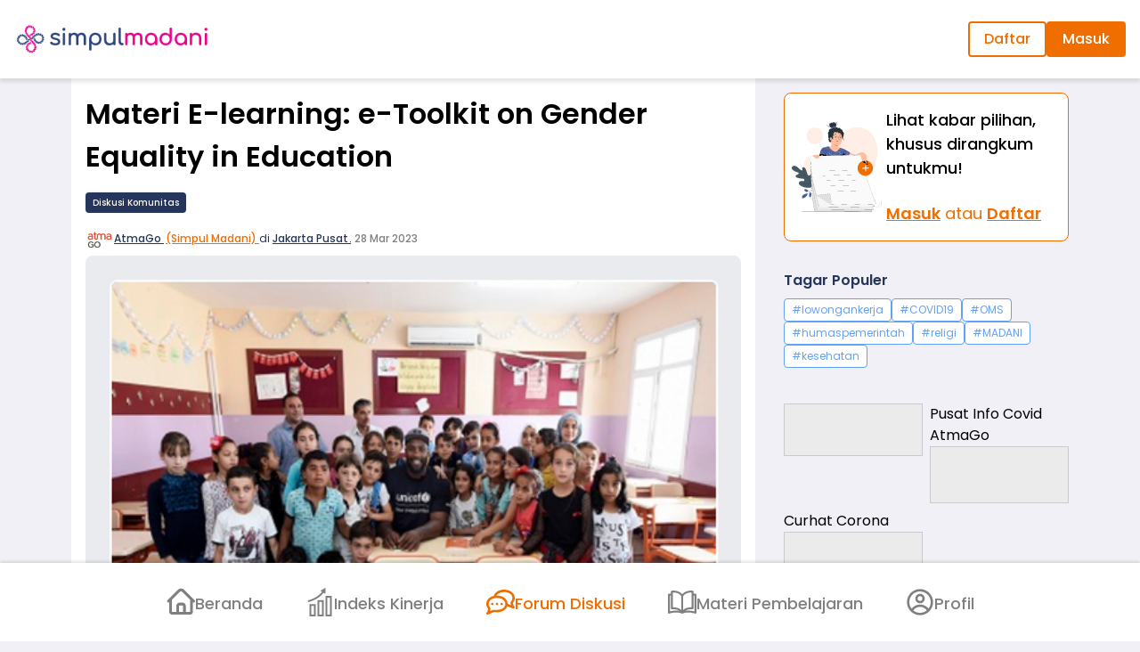

--- FILE ---
content_type: text/html
request_url: https://simpulmadani.atmago.com/forum/diskusi/ff9789fa-3eaf-4f98-8cf1-7516ebaaa99c
body_size: 6564
content:
<!DOCTYPE html>
<html lang="id">
	<head>
		<meta charset="UTF-8">
		<meta name="viewport" content="width=device-width">
		<meta name="generator" content="Astro v2.4.4">
		<title>Materi E-learning: e-Toolkit on Gender Equality in Education | simpulmadani</title>
		
		<script defer src="https://cdnjs.cloudflare.com/ajax/libs/fingerprintjs2/2.1.5/fingerprint2.min.js" integrity="sha512-mUYU0XAcFsMpsVYX3ViFWQwH/Zwf/zq6z7cpnIQUGUEbR3jvJu/+EjvlHrPqh4L44AR3uGZxgAsO2y0QF2JloA==" referrerpolicy="no-referrer" crossorigin="anonymous"></script>

<script async src="https://www.googletagmanager.com/gtag/js?id=G-LKG3NDJBCK"></script>

<script>(function(){const gaId = "G-LKG3NDJBCK";

	window.dataLayer = window.dataLayer || [];
	if (typeof window.dataLayer !== "undefined") {
		function gtag() {
			window.dataLayer.push(arguments);
		}
		gtag("js", new Date());
		gtag("config", gaId);
	}
})();</script>
		<meta name="description" content="About this course:
The course aims to provide UNICEF staff and implementing partners with programming tools and programme examples for designing gender-transfor">
		<link rel="canonical" href="https://simpulmadani.atmago.com/forum/diskusi/ff9789fa-3eaf-4f98-8cf1-7516ebaaa99c">
		
	<link rel="stylesheet" href="/_astro/401.9998d3e6.css" />
<link rel="stylesheet" href="/_astro/_key_.3b4c8c63.css" />
<link rel="stylesheet" href="/_astro/_uuid_.16896f98.css" />
<link rel="stylesheet" href="/_astro/_uuid_.9e4f5a1d.css" /><script type="module" src="/entry.4655a6ee.js"></script></head>
	<body class="pb-16 lg:pb-20 ">
		<style>astro-island,astro-slot{display:contents}</style><script>(self.Astro=self.Astro||{}).idle=t=>{const e=async()=>{await(await t())()};"requestIdleCallback"in window?window.requestIdleCallback(e):setTimeout(e,200)},window.dispatchEvent(new Event("astro:idle"));var l;{const c={0:t=>t,1:t=>JSON.parse(t,o),2:t=>new RegExp(t),3:t=>new Date(t),4:t=>new Map(JSON.parse(t,o)),5:t=>new Set(JSON.parse(t,o)),6:t=>BigInt(t),7:t=>new URL(t),8:t=>new Uint8Array(JSON.parse(t)),9:t=>new Uint16Array(JSON.parse(t)),10:t=>new Uint32Array(JSON.parse(t))},o=(t,s)=>{if(t===""||!Array.isArray(s))return s;const[e,n]=s;return e in c?c[e](n):void 0};customElements.get("astro-island")||customElements.define("astro-island",(l=class extends HTMLElement{constructor(){super(...arguments);this.hydrate=()=>{if(!this.hydrator||this.parentElement&&this.parentElement.closest("astro-island[ssr]"))return;const s=this.querySelectorAll("astro-slot"),e={},n=this.querySelectorAll("template[data-astro-template]");for(const r of n){const i=r.closest(this.tagName);!i||!i.isSameNode(this)||(e[r.getAttribute("data-astro-template")||"default"]=r.innerHTML,r.remove())}for(const r of s){const i=r.closest(this.tagName);!i||!i.isSameNode(this)||(e[r.getAttribute("name")||"default"]=r.innerHTML)}const a=this.hasAttribute("props")?JSON.parse(this.getAttribute("props"),o):{};this.hydrator(this)(this.Component,a,e,{client:this.getAttribute("client")}),this.removeAttribute("ssr"),window.removeEventListener("astro:hydrate",this.hydrate),window.dispatchEvent(new CustomEvent("astro:hydrate"))}}connectedCallback(){!this.hasAttribute("await-children")||this.firstChild?this.childrenConnectedCallback():new MutationObserver((s,e)=>{e.disconnect(),this.childrenConnectedCallback()}).observe(this,{childList:!0})}async childrenConnectedCallback(){window.addEventListener("astro:hydrate",this.hydrate);let s=this.getAttribute("before-hydration-url");s&&await import(s),this.start()}start(){const s=JSON.parse(this.getAttribute("opts")),e=this.getAttribute("client");if(Astro[e]===void 0){window.addEventListener(`astro:${e}`,()=>this.start(),{once:!0});return}Astro[e](async()=>{const n=this.getAttribute("renderer-url"),[a,{default:r}]=await Promise.all([import(this.getAttribute("component-url")),n?import(n):()=>()=>{}]),i=this.getAttribute("component-export")||"default";if(!i.includes("."))this.Component=a[i];else{this.Component=a;for(const d of i.split("."))this.Component=this.Component[d]}return this.hydrator=r,this.hydrate},s,this)}attributeChangedCallback(){this.hydrator&&this.hydrate()}},l.observedAttributes=["props"],l))}</script><script>(self.Astro=self.Astro||{}).load=a=>{(async()=>await(await a())())()},window.dispatchEvent(new Event("astro:load"));</script><astro-island uid="Etjnb" component-url="/entry.c7b848a8.js" component-export="default" renderer-url="/entry.c4e17359.js" props="{&quot;lang&quot;:[0,&quot;id&quot;]}" ssr="" client="load" opts="{&quot;name&quot;:&quot;BaseSvelteLayout&quot;,&quot;value&quot;:true}" await-children="">


<div><astro-slot><div class="ag-l-top-outer lg:sticky" data-turbo-permanent>
	<div class="mx-auto flex h-smd-topNav-mobile max-w-7xl items-center justify-between px-4 lg:h-smd-topNav-desktop">
		<a href="/" aria-label="Home">
			<img src="/logo/simpulmadani.png" width="115" height="25" class="lg:w-[13.75rem]" alt="">
		</a>
		<div class="flex gap-3 text-ag-t-subheading2 lg:gap-6 lg:text-base">
					<a class="rounded border-agTheme-actionPrimary py-1.5 px-4 font-medium text-agTheme-actionPrimary underline lg:border-2 lg:no-underline" href="/auth/signup">
						Daftar
					</a>
					<a class="rounded border-2 border-agTheme-actionPrimary bg-agTheme-actionPrimary py-1.5 px-4 font-medium text-agTheme-textOnPrimary" href="/auth/login">
						Masuk
					</a>
				</div>
	</div>
</div><nav class="fixed inset-x-0 bottom-0 z-10 h-smd-bottomNav-mobile w-full bg-white text-2xs font-medium shadow-bottomNav transition-all lg:h-smd-bottomNav-desktop lg:text-lg" data-turbo-permanent>
	<div class="flex h-full justify-center">
		<a class="px-4 md:px-6 flex flex-col lg:flex-row lg:gap-2 items-center justify-center text-center hover:bg-gray-100 focus:outline-none focus-visible:ring text-agTheme-textMoreSubdued hover:text-agTheme-text" href="/">
					<svg class="lg:h-8 lg:w-8" width="24" height="24" aria-hidden="true">
						<use  xlink:href="/svg/nav-icons.svg#icon-nav-home"></use>
					</svg>
					<span class="mt-1 leading-none">Beranda</span>
				</a><a class="px-4 md:px-6 flex flex-col lg:flex-row lg:gap-2 items-center justify-center text-center hover:bg-gray-100 focus:outline-none focus-visible:ring text-agTheme-textMoreSubdued hover:text-agTheme-text" href="/401">
					<svg class="lg:h-8 lg:w-8" width="24" height="24" aria-hidden="true">
						<use  xlink:href="/svg/nav-icons.svg#icon-nav-assessment"></use>
					</svg>
					<span class="mt-1 leading-none">Indeks Kinerja</span>
				</a><a class="px-4 md:px-6 flex flex-col lg:flex-row lg:gap-2 items-center justify-center text-center hover:bg-gray-100 focus:outline-none focus-visible:ring text-agTheme-textPrimary" href="/forum">
					<svg class="lg:h-8 lg:w-8" width="24" height="24" aria-hidden="true">
						<use  xlink:href="/svg/nav-icons.svg#icon-nav-forum"></use>
					</svg>
					<span class="mt-1 leading-none">Forum Diskusi</span>
				</a><a class="px-4 md:px-6 flex flex-col lg:flex-row lg:gap-2 items-center justify-center text-center hover:bg-gray-100 focus:outline-none focus-visible:ring text-agTheme-textMoreSubdued hover:text-agTheme-text" href="/resources">
					<svg class="lg:h-8 lg:w-8" width="24" height="24" aria-hidden="true">
						<use  xlink:href="/svg/nav-icons.svg#icon-nav-resources"></use>
					</svg>
					<span class="mt-1 leading-none">Materi Pembelajaran</span>
				</a><a class="px-4 md:px-6 flex flex-col lg:flex-row lg:gap-2 items-center justify-center text-center hover:bg-gray-100 focus:outline-none focus-visible:ring text-agTheme-textMoreSubdued hover:text-agTheme-text" href="/profile">
					<svg class="lg:h-8 lg:w-8" width="24" height="24" aria-hidden="true">
						<use  xlink:href="/svg/nav-icons.svg#icon-nav-profile"></use>
					</svg>
					<span class="mt-1 leading-none">Profil</span>
				</a>
	</div>
</nav>
	<div data-ag-component="ContainerWithLgSide variant:CONTENT" class="ag-l-container-with-lg-sidebar mx-auto max-w-6xl">
		<main class="relative bg-white mb-4 lg:ml-4">
			
	<div class="space-y-6 px-4 py-4">
		<article class="space-y-4">
			<h1 class="text-[2rem] font-semibold">Materi E-learning: e-Toolkit on Gender Equality in Education</h1>
			<div class="flex items-center">
				<strong class="ag-c-cat ag-c-cat--type-standard ag-c-cat--has-community" data-id="7">
							Diskusi Komunitas
						</strong>
				
			</div>

			<div class="flex items-center gap-2">
				<img src="https://d39wptbp5at4nd.cloudfront.net/avatars/2603_thumb_fuB02IrK_400x400.jpg" alt="" width="32" height="32" class="ag-c-avatar ag-c-avatar--sz-8 flex-none" loading="lazy">
				<div data-slot="byline" class="min-h-[1.5rem] flex-1 text-ag-t-subheading3">
					<h2 class="inline text-agTheme-textHighlight">
						<a class="relative z-1 font-medium underline" href="https://www.atmago.com/@atmago">AtmaGo  </a>
						<a class="relative z-1 ml-0.5 font-medium text-agTheme-textPrimary underline" href="https://www.atmago.com/komunitas/361">
									(Simpul Madani)
								</a>
						 di 
						<a class="relative z-1 font-medium underline" href="https://www.atmago.com/jakarta pusat">
							Jakarta Pusat
						</a>
					</h2>
					<span class="-ml-0.5" aria-hidden="true">.</span>
					<time class="font-medium text-agTheme-textMoreSubdued" datetime="2023-03-28T08:38:57.784668Z">
						28 Mar 2023
					</time>
				</div>
				<div data-slot="menu" class="hidden" aria-hidden="true"></div>
			</div>
			
			<a href="https://d39wptbp5at4nd.cloudfront.net/media/181706_original_materi-e-learning-e-toolkit-on-gender-equality-in-education.png">
						<img src="" alt="" class="w-full rounded-lg" srcset="https://d39wptbp5at4nd.cloudfront.net/media/181706_medium_materi-e-learning-e-toolkit-on-gender-equality-in-education.png 520w, https://d39wptbp5at4nd.cloudfront.net/media/181706_original_materi-e-learning-e-toolkit-on-gender-equality-in-education.png 900w" sizes="(max-width: 512px) calc(100vw - 32px), 480px" width="400" height="400" onerror="
							this.style = 'display:none'
							">
					</a>
			<div class="ag--post-single-body">About this course:<br>The course aims to provide UNICEF staff and implementing partners with programming tools and programme examples for designing gender-transformative education programmes.<br><br>Target audience:<br>UNICEF Education staff and implementing partners.<br><br>Learning objectives:<br>At the end of the activity, learners will be able to:<br>- Understand the basic principles of gender analysis applied to education programming.<br>- Identify gender norms that pose barriers to girls’ and boys’ education and learning.<br>- Use and represent different types of data (quantitative and qualitative) to uncover gender disparities in education.<br>- Understand gender-responsive programming in the programme design phase: constructing theories of change, programme strategy notes, and selecting effective interventions for a given context.<br>- Become familiar with selected evidence-based interventions proven to effectively improve gender equality in education, benefiting both girls and boys, especially the most marginalized.<br>- Become familiar with selected tools to monitor gender results and expenditures in education programmes.<br>- Explain how cross-sectoral approaches are essential to improving gender equality in education<br>- Identify big players/donors/partners in the field of girls’ education and gender equality in education<br>- Understand key elements of scaling up education programmes focused on achieving gender equality<br><br>Link: https://www.unsdglearn.org/courses/e-toolkit-on-gender-equality-in-education/</div>
			
		</article>
		<hr class="pb-4">
		<astro-island uid="Z2pIU7S" component-url="/entry.1f0a5735.js" component-export="PostCommentSection" renderer-url="/entry.c4e17359.js" props="{&quot;postId&quot;:[0,139772],&quot;initialCount&quot;:[0,0],&quot;user&quot;:[0,null]}" ssr="" client="idle" opts="{&quot;name&quot;:&quot;PostCommentSection&quot;,&quot;value&quot;:true}" await-children=""><section id="comments" class="space-y-4" aria-label="comments"><p class="text-ag-t-heading1Semibold text-agTheme-textHighlight">0 komentar</p>
	<div class="flex gap-4 rounded bg-gray-100 p-2 shadow-md"><img src="https://d2i7caz1tit01k.cloudfront.net/public/images/unknown-thumb.png" alt="" width="40" height="40" class="ag-c-avatar ag-c-avatar--sz-10 mt-6 flex-none" loading="lazy">
		<form class="grid w-full grid-cols-1 gap-3.5"><label class="sr-only" for="message">comments</label>
			<textarea id="message" name="message" required class="bg-white border border-gray-300 rounded-2xl py-1.5 px-4 block w-full h-20" placeholder="Tulis komentar Anda…" ></textarea>

			<label class="sr-only" for="guest_name">name</label>
				<input id="guest_name" name="guest_name" required type="text" pattern="^[a-zA-ZÀ-ž '-]+$" class="bg-white border border-gray-300 rounded-2xl py-1.5 px-4 block w-full mb-4" placeholder="Nama Anda" value="">

			

			<button class="rounded bg-agTheme-actionPrimary py-1.5 px-4 font-medium text-agTheme-textOnPrimary disabled:bg-gray-400" disabled>Kirim</button></form></div>

	<div class="animate flex animate-pulse gap-2 py-4"><div class="ag-c-avatar ag-c-avatar--sz-10 flex-none bg-gray-100"></div>
		<div class="z-1 flex-1 py-1"><div class="h-4 w-24 rounded-sm bg-gray-100"></div></div></div></section></astro-island>
	</div>

		</main>
		<aside class="relative hidden lg:block" data-turbo-permanent>
			
	<div class="space-y-4 py-4">
		<div class="px-4">
			<div class="flex items-center gap-2 rounded-lg border border-agTheme-actionPrimary bg-white py-4 px-2">
	<a href="/auth/login" aria-label="Masuk">
		<svg class="flex-none" width="106" height="101">
			<use xlink:href="/svg/illustrations.svg#auth-cta"></use>
		</svg>
	</a>
	<div>
		<p class="mb-6 font-medium lg:text-lg lg:leading-normal">
			Lihat kabar pilihan, khusus dirangkum untukmu!
		</p>
		<p class="text-agTheme-interactive lg:text-lg">
			<a href="/auth/login" class="font-bold underline">Masuk</a>
			<span aria-hidden="true">atau</span>
			<a href="/auth/signup" class="font-bold underline">
				Daftar
			</a>
		</p>
	</div>
</div>
		</div>
		<section class="svelte-3b9ysu p-4" aria-labelledby="label-topics">
			<p id="label-topics" class="feed-section__subheading mb-2">Tagar Populer</p>
			<div class="list flex flex-wrap gap-x-2 gap-y-2.5">
				<a class="text-xs leading-6 px-2 rounded border border-blue-400 text-blue-400 bg-white" href="https://www.atmago.com/tags/lowongankerja-114">
							#lowongankerja
						</a><a class="text-xs leading-6 px-2 rounded border border-blue-400 text-blue-400 bg-white" href="https://www.atmago.com/tags/COVID19-3">
							#COVID19
						</a><a class="text-xs leading-6 px-2 rounded border border-blue-400 text-blue-400 bg-white" href="https://www.atmago.com/tags/OMS-139">
							#OMS
						</a><a class="text-xs leading-6 px-2 rounded border border-blue-400 text-blue-400 bg-white" href="https://www.atmago.com/tags/humaspemerintah-53">
							#humaspemerintah
						</a><a class="text-xs leading-6 px-2 rounded border border-blue-400 text-blue-400 bg-white" href="https://www.atmago.com/tags/religi-5">
							#religi
						</a><a class="text-xs leading-6 px-2 rounded border border-blue-400 text-blue-400 bg-white" href="https://www.atmago.com/tags/MADANI-140">
							#MADANI
						</a><a class="text-xs leading-6 px-2 rounded border border-blue-400 text-blue-400 bg-white" href="https://www.atmago.com/tags/kesehatan-66">
							#kesehatan
						</a>
			</div>
		</section>
		<div class="grid grid-cols-2 gap-4 px-4 pt-2 pb-4 lg:gap-2 astro-ZL26L5JL">
	<a class="banner banner--community astro-ZL26L5JL" href="https://www.atmago.com/komunitas" aria-label="Community">
				<img data-src="https://www.atmago.com/images/banner-na-756-side-lang-id.png" alt="" width="320" height="122" class="astro-ZL26L5JL">
			</a>
	<a class="banner banner--l astro-ZL26L5JL" href="https://covid19.atmago.com/">
		<span class="banner__text astro-ZL26L5JL">Pusat Info Covid AtmaGo</span>
		<img data-src="https://www.atmago.com/images/home-feed-banner-l.png" alt="" width="156" height="64" class="astro-ZL26L5JL">
	</a>
	<a class="banner banner--r astro-ZL26L5JL" href="https://covid19.atmago.com/id/consult">
		<span class="banner__text astro-ZL26L5JL">Curhat Corona</span>
		<img data-src="https://www.atmago.com/images/home-feed-banner-r.png" alt="" width="156" height="64" class="astro-ZL26L5JL">
	</a>
</div>
	</div>
	<div class="top-24 sticky">
		<section class="p-4" aria-label="Post categories and community">
			<p slot="title" class="feed-section__subheading">Jelajahi Informasi Lebih Dalam</p>
			<div class="ag-c-cta-main-list-item">
				<svg width="40" height="40" aria-hidden="true">
					<use xlink:href="/svg/cat-icons.svg#create-post-cat-7"></use>
				</svg>
				<div>
					<a class="ag--style-subheading-1 ag-x-cover-parent" href="https://www.atmago.com/berita-warga">
						Berita Warga
					</a>
					<p class="ag--style-subheading-3 text-agTheme-textMoreSubdued">
						Kabar berita terkini dari warga
					</p>
				</div>
			</div>
			<div class="ag-c-cta-main-list-item">
				<svg width="40" height="40" aria-hidden="true">
					<use xlink:href="/svg/cat-icons.svg#create-post-cat-6"></use>
				</svg>
				<div>
					<a class="ag--style-subheading-1 ag-x-cover-parent" href="https://www.atmago.com/loker">
						Loker
					</a>
					<p class="ag--style-subheading-3 text-agTheme-textMoreSubdued">
						Informasi lapangan pekerjaan
					</p>
				</div>
			</div>
			<div class="ag-c-cta-main-list-item">
				<svg width="40" height="40" aria-hidden="true">
					<use xlink:href="/svg/cat-icons.svg#create-post-cat-10"></use>
				</svg>
				<div>
					<a class="ag--style-subheading-1 ag-x-cover-parent" href="https://www.atmago.com/acara">
						Acara
					</a>
					<p class="ag--style-subheading-3 text-agTheme-textMoreSubdued">
						Undangan acara untuk warga
					</p>
				</div>
			</div>
			<div class="ag-c-cta-main-list-item">
				<svg width="40" height="40" aria-hidden="true">
					<use xlink:href="/svg/cat-icons.svg#create-post-cat-3"></use>
				</svg>
				<div>
					<a class="ag--style-subheading-1 ag-x-cover-parent" href="https://www.atmago.com/laporan-warga">
						Laporan Warga
					</a>
					<p class="ag--style-subheading-3 text-agTheme-textMoreSubdued">
						Masalah yang terjadi di lingkungan
					</p>
				</div>
			</div>
			<div class="ag-c-cta-main-list-item">
				<svg width="40" height="40" aria-hidden="true">
					<use xlink:href="/svg/cat-icons.svg#community-home-list"></use>
				</svg>
				<div>
					<a class="ag--style-subheading-1 ag-x-cover-parent" href="https://www.atmago.com/komunitas">
						Komunitas
					</a>
					<p class="ag--style-subheading-3 text-agTheme-textMoreSubdued">Ruang komunitas AtmaGo</p>
				</div>
			</div>
		</section>
	</div>
	
	
	
	
	
	
	
	
	
	

		</aside>
	</div>

			<footer class="bg-agTheme-textHighlight text-white py-10 lg:py-14">
	<div class="mx-auto max-w-4xl space-y-6 px-4 text-center text-xs leading-normal lg:space-y-8 lg:text-sm">
		<div class="grid grid-cols-2 gap-8 lg:grid-cols-1">
			<ul class="flex flex-wrap lg:justify-center flex-col lg:flex-row gap-2 lg:gap-3 items-end order-2 lg:order-1">
				<li>
			<a class="font-medium cursor-text" href="/change-lang/id">
				Bahasa Indonesia
			</a>
		</li><li>
			<a class="font-medium underline" href="/change-lang/en">
				English
			</a>
		</li>
			</ul>
			<ul class="flex flex-wrap lg:justify-center flex-col lg:flex-row gap-2 lg:gap-3 items-start">
				<li>
							<a class="font-medium underline" href="/privacy">
								Pernyataan Privasi
							</a>
						</li><li>
							<a class="font-medium underline" href="/disclaimer">
								Penafian
							</a>
						</li><li>
							<a class="font-medium underline" href="/terms-of-use">
								Ketentuan Pengguna
							</a>
						</li>
			</ul>
		</div>
		<p>Platform ini dibangun dengan dukungan dari warga Amerika Serikat melalui United States Agency for International Development (USAID). Keseluruhan konten adalah tanggung jawab KM4NGO dan tidak mencerminkan pandangan USAID atau Pemerintah Amerika Serikat.</p>
		<img class="mx-auto lg:hidden" data-src="/logo/footer-logo-2-row.png" alt="USAID, Kumham, FHI 360, AtmaConnect" width="240" height="148">
		<img class="mx-auto hidden lg:inline-block" aria-hidden data-src="/logo/footer-logo-1-row.png" alt="" width="400" height="75">
	</div>
</footer></astro-slot></div></astro-island>
	</body>
</html>

--- FILE ---
content_type: text/css; charset=utf-8
request_url: https://simpulmadani.atmago.com/_astro/401.9998d3e6.css
body_size: 10197
content:
*,:before,:after{box-sizing:border-box;border-width:0;border-style:solid;border-color:#eaeaea}:before,:after{--tw-content: ""}html{line-height:1.5;-webkit-text-size-adjust:100%;-moz-tab-size:4;-o-tab-size:4;tab-size:4;font-family:Poppins,Helvetica,Arial,"sans-serif";font-feature-settings:normal}body{margin:0;line-height:inherit}hr{height:0;color:inherit;border-top-width:1px}abbr:where([title]){-webkit-text-decoration:underline dotted;text-decoration:underline dotted}h1,h2,h3,h4,h5,h6{font-size:inherit;font-weight:inherit}a{color:inherit;text-decoration:inherit}b,strong{font-weight:bolder}code,kbd,samp,pre{font-family:ui-monospace,SFMono-Regular,Menlo,Monaco,Consolas,Liberation Mono,Courier New,monospace;font-size:1em}small{font-size:80%}sub,sup{font-size:75%;line-height:0;position:relative;vertical-align:baseline}sub{bottom:-.25em}sup{top:-.5em}table{text-indent:0;border-color:inherit;border-collapse:collapse}button,input,optgroup,select,textarea{font-family:inherit;font-size:100%;font-weight:inherit;line-height:inherit;color:inherit;margin:0;padding:0}button,select{text-transform:none}button,[type=button],[type=reset],[type=submit]{-webkit-appearance:button;background-color:transparent;background-image:none}:-moz-focusring{outline:auto}:-moz-ui-invalid{box-shadow:none}progress{vertical-align:baseline}::-webkit-inner-spin-button,::-webkit-outer-spin-button{height:auto}[type=search]{-webkit-appearance:textfield;outline-offset:-2px}::-webkit-search-decoration{-webkit-appearance:none}::-webkit-file-upload-button{-webkit-appearance:button;font:inherit}summary{display:list-item}blockquote,dl,dd,h1,h2,h3,h4,h5,h6,hr,figure,p,pre{margin:0}fieldset{margin:0;padding:0}legend{padding:0}ol,ul,menu{list-style:none;margin:0;padding:0}textarea{resize:vertical}input::-moz-placeholder,textarea::-moz-placeholder{opacity:1;color:#a3a3a3}input::placeholder,textarea::placeholder{opacity:1;color:#a3a3a3}button,[role=button]{cursor:pointer}:disabled{cursor:default}img,svg,video,canvas,audio,iframe,embed,object{display:block;vertical-align:middle}img,video{max-width:100%;height:auto}[hidden]{display:none}*,:before,:after{--tw-border-spacing-x: 0;--tw-border-spacing-y: 0;--tw-translate-x: 0;--tw-translate-y: 0;--tw-rotate: 0;--tw-skew-x: 0;--tw-skew-y: 0;--tw-scale-x: 1;--tw-scale-y: 1;--tw-pan-x: ;--tw-pan-y: ;--tw-pinch-zoom: ;--tw-scroll-snap-strictness: proximity;--tw-ordinal: ;--tw-slashed-zero: ;--tw-numeric-figure: ;--tw-numeric-spacing: ;--tw-numeric-fraction: ;--tw-ring-inset: ;--tw-ring-offset-width: 0px;--tw-ring-offset-color: #fff;--tw-ring-color: rgb(37 140 218 / .5);--tw-ring-offset-shadow: 0 0 #0000;--tw-ring-shadow: 0 0 #0000;--tw-shadow: 0 0 #0000;--tw-shadow-colored: 0 0 #0000;--tw-blur: ;--tw-brightness: ;--tw-contrast: ;--tw-grayscale: ;--tw-hue-rotate: ;--tw-invert: ;--tw-saturate: ;--tw-sepia: ;--tw-drop-shadow: ;--tw-backdrop-blur: ;--tw-backdrop-brightness: ;--tw-backdrop-contrast: ;--tw-backdrop-grayscale: ;--tw-backdrop-hue-rotate: ;--tw-backdrop-invert: ;--tw-backdrop-opacity: ;--tw-backdrop-saturate: ;--tw-backdrop-sepia: }::backdrop{--tw-border-spacing-x: 0;--tw-border-spacing-y: 0;--tw-translate-x: 0;--tw-translate-y: 0;--tw-rotate: 0;--tw-skew-x: 0;--tw-skew-y: 0;--tw-scale-x: 1;--tw-scale-y: 1;--tw-pan-x: ;--tw-pan-y: ;--tw-pinch-zoom: ;--tw-scroll-snap-strictness: proximity;--tw-ordinal: ;--tw-slashed-zero: ;--tw-numeric-figure: ;--tw-numeric-spacing: ;--tw-numeric-fraction: ;--tw-ring-inset: ;--tw-ring-offset-width: 0px;--tw-ring-offset-color: #fff;--tw-ring-color: rgb(37 140 218 / .5);--tw-ring-offset-shadow: 0 0 #0000;--tw-ring-shadow: 0 0 #0000;--tw-shadow: 0 0 #0000;--tw-shadow-colored: 0 0 #0000;--tw-blur: ;--tw-brightness: ;--tw-contrast: ;--tw-grayscale: ;--tw-hue-rotate: ;--tw-invert: ;--tw-saturate: ;--tw-sepia: ;--tw-drop-shadow: ;--tw-backdrop-blur: ;--tw-backdrop-brightness: ;--tw-backdrop-contrast: ;--tw-backdrop-grayscale: ;--tw-backdrop-hue-rotate: ;--tw-backdrop-invert: ;--tw-backdrop-opacity: ;--tw-backdrop-saturate: ;--tw-backdrop-sepia: }.container{width:100%}@media (min-width: 640px){.container{max-width:640px}}@media (min-width: 768px){.container{max-width:768px}}@media (min-width: 1024px){.container{max-width:1024px}}@media (min-width: 1280px){.container{max-width:1280px}}@media (min-width: 1536px){.container{max-width:1536px}}.ag--style-heading-2{font-size:1rem;font-weight:600;line-height:1.5}.ag--style-subheading-1{font-size:.875rem;font-weight:500;line-height:1.5}.ag--style-subheading-3{font-size:.75rem;font-weight:400;line-height:1.5}.ag--style-body-2{font-size:.875rem;font-weight:400;line-height:1.5}.ag-l-container-with-lg-sidebar{grid-template-columns:minmax(0,1fr) 22rem;-moz-column-gap:1rem;column-gap:1rem}@media (min-width: 1024px){.ag-l-container-with-lg-sidebar{display:grid}}.ag-l-top-outer{background:#fff;z-index:10;top:0;box-shadow:0 4px 4px #0000001a;position:relative;transition:all .2s ease-in-out}.ag-c-avatar{background-color:#f9fafb;border-radius:9999px;border:1px solid white;-o-object-fit:cover;object-fit:cover;position:relative}.ag-c-avatar--sz-8{width:2rem;height:2rem}.ag-c-avatar--sz-10{width:2.5rem;height:2.5rem}.ag-c-cat{line-height:1.5;font-weight:500}.ag-c-cat--type-standard{font-size:.625rem;display:inline-block;border-radius:.25rem;min-width:5rem;padding-top:.25rem;padding-bottom:.25rem;color:#fff;text-align:center;white-space:nowrap}.ag-c-cat--type-standard[data-id="3"]{background:#0066B2}.ag-c-cat--type-standard[data-id="6"]{background:#FF636E}.ag-c-cat--type-standard[data-id="10"]{background:#BC8FE9}.ag-c-cat--type-standard[data-id="11"]{background:#34A853}.ag-c-cat--type-standard.ag-c-cat--has-community[data-id="7"]{background:#26355C}.ag-c-cat--type-standard:not(.ag-c-cat--has-community)[data-id="7"]{background:#FFBA00}.ag-c-cat--type-standard.ag-c-cat--px-narrow{padding-left:1rem;padding-right:1rem}.ag-c-cat--type-standard:not(.ag-c-cat--px-narrow){padding-left:.5rem;padding-right:.5rem}.ag-c-cat--type-mini{font-size:.75rem}.ag-c-cat--type-mini[data-id="3"]{color:#0066b2}.ag-c-cat--type-mini[data-id="6"]{color:#ff636e}.ag-c-cat--type-mini[data-id="10"]{color:#bc8fe9}.ag-c-cat--type-mini[data-id="11"]{color:#34a853}.ag-c-cat--type-mini.ag-c-cat--has-community[data-id="7"]{color:#26355c}.ag-c-cat--type-mini:not(.ag-c-cat--has-community)[data-id="7"]{color:#ffba00}.ag-c-cta-main-list-item{position:relative;background:#fff;box-shadow:0 4px 8px 2px #00000026;border-radius:.25rem;padding:1rem 1.5rem;margin-top:1rem;display:flex;gap:1.25rem}.ag-c-cta-main-list-item svg{width:2.5rem;height:2.5rem;flex:none}.ag-c-cta-main-list-item svg+*:last-child{flex:1 1 0%}.prose{color:var(--tw-prose-body);max-width:65ch}.prose :where([class~="lead"]):not(:where([class~="not-prose"] *)){color:var(--tw-prose-lead);font-size:1.25em;line-height:1.6;margin-top:1.2em;margin-bottom:1.2em}.prose :where(a):not(:where([class~="not-prose"] *)){color:var(--tw-prose-links);text-decoration:underline;font-weight:500}.prose :where(strong):not(:where([class~="not-prose"] *)){color:var(--tw-prose-bold);font-weight:600}.prose :where(a strong):not(:where([class~="not-prose"] *)){color:inherit}.prose :where(blockquote strong):not(:where([class~="not-prose"] *)){color:inherit}.prose :where(thead th strong):not(:where([class~="not-prose"] *)){color:inherit}.prose :where(ol):not(:where([class~="not-prose"] *)){list-style-type:decimal;margin-top:1.25em;margin-bottom:1.25em;padding-left:1.625em}.prose :where(ol[type="A"]):not(:where([class~="not-prose"] *)){list-style-type:upper-alpha}.prose :where(ol[type="a"]):not(:where([class~="not-prose"] *)){list-style-type:lower-alpha}.prose :where(ol[type="A" s]):not(:where([class~="not-prose"] *)){list-style-type:upper-alpha}.prose :where(ol[type="a" s]):not(:where([class~="not-prose"] *)){list-style-type:lower-alpha}.prose :where(ol[type="I"]):not(:where([class~="not-prose"] *)){list-style-type:upper-roman}.prose :where(ol[type="i"]):not(:where([class~="not-prose"] *)){list-style-type:lower-roman}.prose :where(ol[type="I" s]):not(:where([class~="not-prose"] *)){list-style-type:upper-roman}.prose :where(ol[type="i" s]):not(:where([class~="not-prose"] *)){list-style-type:lower-roman}.prose :where(ol[type="1"]):not(:where([class~="not-prose"] *)){list-style-type:decimal}.prose :where(ul):not(:where([class~="not-prose"] *)){list-style-type:disc;margin-top:1.25em;margin-bottom:1.25em;padding-left:1.625em}.prose :where(ol > li):not(:where([class~="not-prose"] *))::marker{font-weight:400;color:var(--tw-prose-counters)}.prose :where(ul > li):not(:where([class~="not-prose"] *))::marker{color:var(--tw-prose-bullets)}.prose :where(hr):not(:where([class~="not-prose"] *)){border-color:var(--tw-prose-hr);border-top-width:1px;margin-top:3em;margin-bottom:3em}.prose :where(blockquote):not(:where([class~="not-prose"] *)){font-weight:500;font-style:italic;color:var(--tw-prose-quotes);border-left-width:.25rem;border-left-color:var(--tw-prose-quote-borders);quotes:"“""”""‘""’";margin-top:1.6em;margin-bottom:1.6em;padding-left:1em}.prose :where(blockquote p:first-of-type):not(:where([class~="not-prose"] *)):before{content:open-quote}.prose :where(blockquote p:last-of-type):not(:where([class~="not-prose"] *)):after{content:close-quote}.prose :where(h1):not(:where([class~="not-prose"] *)){color:var(--tw-prose-headings);font-weight:800;font-size:2.25em;margin-top:0;margin-bottom:.8888889em;line-height:1.1111111}.prose :where(h1 strong):not(:where([class~="not-prose"] *)){font-weight:900;color:inherit}.prose :where(h2):not(:where([class~="not-prose"] *)){color:var(--tw-prose-headings);font-weight:700;font-size:1.5em;margin-top:2em;margin-bottom:1em;line-height:1.3333333}.prose :where(h2 strong):not(:where([class~="not-prose"] *)){font-weight:800;color:inherit}.prose :where(h3):not(:where([class~="not-prose"] *)){color:var(--tw-prose-headings);font-weight:600;font-size:1.25em;margin-top:1.6em;margin-bottom:.6em;line-height:1.6}.prose :where(h3 strong):not(:where([class~="not-prose"] *)){font-weight:700;color:inherit}.prose :where(h4):not(:where([class~="not-prose"] *)){color:var(--tw-prose-headings);font-weight:600;margin-top:1.5em;margin-bottom:.5em;line-height:1.5}.prose :where(h4 strong):not(:where([class~="not-prose"] *)){font-weight:700;color:inherit}.prose :where(img):not(:where([class~="not-prose"] *)){margin-top:2em;margin-bottom:2em}.prose :where(figure > *):not(:where([class~="not-prose"] *)){margin-top:0;margin-bottom:0}.prose :where(figcaption):not(:where([class~="not-prose"] *)){color:var(--tw-prose-captions);font-size:.875em;line-height:1.4285714;margin-top:.8571429em}.prose :where(code):not(:where([class~="not-prose"] *)){color:var(--tw-prose-code);font-weight:600;font-size:.875em}.prose :where(code):not(:where([class~="not-prose"] *)):before{content:"`"}.prose :where(code):not(:where([class~="not-prose"] *)):after{content:"`"}.prose :where(a code):not(:where([class~="not-prose"] *)){color:inherit}.prose :where(h1 code):not(:where([class~="not-prose"] *)){color:inherit}.prose :where(h2 code):not(:where([class~="not-prose"] *)){color:inherit;font-size:.875em}.prose :where(h3 code):not(:where([class~="not-prose"] *)){color:inherit;font-size:.9em}.prose :where(h4 code):not(:where([class~="not-prose"] *)){color:inherit}.prose :where(blockquote code):not(:where([class~="not-prose"] *)){color:inherit}.prose :where(thead th code):not(:where([class~="not-prose"] *)){color:inherit}.prose :where(pre):not(:where([class~="not-prose"] *)){color:var(--tw-prose-pre-code);background-color:var(--tw-prose-pre-bg);overflow-x:auto;font-weight:400;font-size:.875em;line-height:1.7142857;margin-top:1.7142857em;margin-bottom:1.7142857em;border-radius:.375rem;padding:.8571429em 1.1428571em}.prose :where(pre code):not(:where([class~="not-prose"] *)){background-color:transparent;border-width:0;border-radius:0;padding:0;font-weight:inherit;color:inherit;font-size:inherit;font-family:inherit;line-height:inherit}.prose :where(pre code):not(:where([class~="not-prose"] *)):before{content:none}.prose :where(pre code):not(:where([class~="not-prose"] *)):after{content:none}.prose :where(table):not(:where([class~="not-prose"] *)){width:100%;table-layout:auto;text-align:left;margin-top:2em;margin-bottom:2em;font-size:.875em;line-height:1.7142857}.prose :where(thead):not(:where([class~="not-prose"] *)){border-bottom-width:1px;border-bottom-color:var(--tw-prose-th-borders)}.prose :where(thead th):not(:where([class~="not-prose"] *)){color:var(--tw-prose-headings);font-weight:600;vertical-align:bottom;padding-right:.5714286em;padding-bottom:.5714286em;padding-left:.5714286em}.prose :where(tbody tr):not(:where([class~="not-prose"] *)){border-bottom-width:1px;border-bottom-color:var(--tw-prose-td-borders)}.prose :where(tbody tr:last-child):not(:where([class~="not-prose"] *)){border-bottom-width:0}.prose :where(tbody td):not(:where([class~="not-prose"] *)){vertical-align:baseline}.prose :where(tfoot):not(:where([class~="not-prose"] *)){border-top-width:1px;border-top-color:var(--tw-prose-th-borders)}.prose :where(tfoot td):not(:where([class~="not-prose"] *)){vertical-align:top}.prose{--tw-prose-body: #374151;--tw-prose-headings: #111827;--tw-prose-lead: #4b5563;--tw-prose-links: #111827;--tw-prose-bold: #111827;--tw-prose-counters: #6b7280;--tw-prose-bullets: #d1d5db;--tw-prose-hr: #e5e7eb;--tw-prose-quotes: #111827;--tw-prose-quote-borders: #e5e7eb;--tw-prose-captions: #6b7280;--tw-prose-code: #111827;--tw-prose-pre-code: #e5e7eb;--tw-prose-pre-bg: #1f2937;--tw-prose-th-borders: #d1d5db;--tw-prose-td-borders: #e5e7eb;--tw-prose-invert-body: #d1d5db;--tw-prose-invert-headings: #fff;--tw-prose-invert-lead: #9ca3af;--tw-prose-invert-links: #fff;--tw-prose-invert-bold: #fff;--tw-prose-invert-counters: #9ca3af;--tw-prose-invert-bullets: #4b5563;--tw-prose-invert-hr: #374151;--tw-prose-invert-quotes: #f3f4f6;--tw-prose-invert-quote-borders: #374151;--tw-prose-invert-captions: #9ca3af;--tw-prose-invert-code: #fff;--tw-prose-invert-pre-code: #d1d5db;--tw-prose-invert-pre-bg: rgb(0 0 0 / 50%);--tw-prose-invert-th-borders: #4b5563;--tw-prose-invert-td-borders: #374151;font-size:1rem;line-height:1.75}.prose :where(p):not(:where([class~="not-prose"] *)){margin-top:1.25em;margin-bottom:1.25em}.prose :where(video):not(:where([class~="not-prose"] *)){margin-top:2em;margin-bottom:2em}.prose :where(figure):not(:where([class~="not-prose"] *)){margin-top:2em;margin-bottom:2em}.prose :where(li):not(:where([class~="not-prose"] *)){margin-top:.5em;margin-bottom:.5em}.prose :where(ol > li):not(:where([class~="not-prose"] *)){padding-left:.375em}.prose :where(ul > li):not(:where([class~="not-prose"] *)){padding-left:.375em}.prose :where(.prose > ul > li p):not(:where([class~="not-prose"] *)){margin-top:.75em;margin-bottom:.75em}.prose :where(.prose > ul > li > *:first-child):not(:where([class~="not-prose"] *)){margin-top:1.25em}.prose :where(.prose > ul > li > *:last-child):not(:where([class~="not-prose"] *)){margin-bottom:1.25em}.prose :where(.prose > ol > li > *:first-child):not(:where([class~="not-prose"] *)){margin-top:1.25em}.prose :where(.prose > ol > li > *:last-child):not(:where([class~="not-prose"] *)){margin-bottom:1.25em}.prose :where(ul ul,ul ol,ol ul,ol ol):not(:where([class~="not-prose"] *)){margin-top:.75em;margin-bottom:.75em}.prose :where(hr + *):not(:where([class~="not-prose"] *)){margin-top:0}.prose :where(h2 + *):not(:where([class~="not-prose"] *)){margin-top:0}.prose :where(h3 + *):not(:where([class~="not-prose"] *)){margin-top:0}.prose :where(h4 + *):not(:where([class~="not-prose"] *)){margin-top:0}.prose :where(thead th:first-child):not(:where([class~="not-prose"] *)){padding-left:0}.prose :where(thead th:last-child):not(:where([class~="not-prose"] *)){padding-right:0}.prose :where(tbody td,tfoot td):not(:where([class~="not-prose"] *)){padding:.5714286em}.prose :where(tbody td:first-child,tfoot td:first-child):not(:where([class~="not-prose"] *)){padding-left:0}.prose :where(tbody td:last-child,tfoot td:last-child):not(:where([class~="not-prose"] *)){padding-right:0}.prose :where(.prose > :first-child):not(:where([class~="not-prose"] *)){margin-top:0}.prose :where(.prose > :last-child):not(:where([class~="not-prose"] *)){margin-bottom:0}.prose-sm{font-size:.875rem;line-height:1.7142857}.prose-sm :where(p):not(:where([class~="not-prose"] *)){margin-top:1.1428571em;margin-bottom:1.1428571em}.prose-sm :where([class~="lead"]):not(:where([class~="not-prose"] *)){font-size:1.2857143em;line-height:1.5555556;margin-top:.8888889em;margin-bottom:.8888889em}.prose-sm :where(blockquote):not(:where([class~="not-prose"] *)){margin-top:1.3333333em;margin-bottom:1.3333333em;padding-left:1.1111111em}.prose-sm :where(h1):not(:where([class~="not-prose"] *)){font-size:2.1428571em;margin-top:0;margin-bottom:.8em;line-height:1.2}.prose-sm :where(h2):not(:where([class~="not-prose"] *)){font-size:1.4285714em;margin-top:1.6em;margin-bottom:.8em;line-height:1.4}.prose-sm :where(h3):not(:where([class~="not-prose"] *)){font-size:1.2857143em;margin-top:1.5555556em;margin-bottom:.4444444em;line-height:1.5555556}.prose-sm :where(h4):not(:where([class~="not-prose"] *)){margin-top:1.4285714em;margin-bottom:.5714286em;line-height:1.4285714}.prose-sm :where(img):not(:where([class~="not-prose"] *)){margin-top:1.7142857em;margin-bottom:1.7142857em}.prose-sm :where(video):not(:where([class~="not-prose"] *)){margin-top:1.7142857em;margin-bottom:1.7142857em}.prose-sm :where(figure):not(:where([class~="not-prose"] *)){margin-top:1.7142857em;margin-bottom:1.7142857em}.prose-sm :where(figure > *):not(:where([class~="not-prose"] *)){margin-top:0;margin-bottom:0}.prose-sm :where(figcaption):not(:where([class~="not-prose"] *)){font-size:.8571429em;line-height:1.3333333;margin-top:.6666667em}.prose-sm :where(code):not(:where([class~="not-prose"] *)){font-size:.8571429em}.prose-sm :where(h2 code):not(:where([class~="not-prose"] *)){font-size:.9em}.prose-sm :where(h3 code):not(:where([class~="not-prose"] *)){font-size:.8888889em}.prose-sm :where(pre):not(:where([class~="not-prose"] *)){font-size:.8571429em;line-height:1.6666667;margin-top:1.6666667em;margin-bottom:1.6666667em;border-radius:.25rem;padding:.6666667em 1em}.prose-sm :where(ol):not(:where([class~="not-prose"] *)){margin-top:1.1428571em;margin-bottom:1.1428571em;padding-left:1.5714286em}.prose-sm :where(ul):not(:where([class~="not-prose"] *)){margin-top:1.1428571em;margin-bottom:1.1428571em;padding-left:1.5714286em}.prose-sm :where(li):not(:where([class~="not-prose"] *)){margin-top:.2857143em;margin-bottom:.2857143em}.prose-sm :where(ol > li):not(:where([class~="not-prose"] *)){padding-left:.4285714em}.prose-sm :where(ul > li):not(:where([class~="not-prose"] *)){padding-left:.4285714em}.prose-sm :where(.prose-sm > ul > li p):not(:where([class~="not-prose"] *)){margin-top:.5714286em;margin-bottom:.5714286em}.prose-sm :where(.prose-sm > ul > li > *:first-child):not(:where([class~="not-prose"] *)){margin-top:1.1428571em}.prose-sm :where(.prose-sm > ul > li > *:last-child):not(:where([class~="not-prose"] *)){margin-bottom:1.1428571em}.prose-sm :where(.prose-sm > ol > li > *:first-child):not(:where([class~="not-prose"] *)){margin-top:1.1428571em}.prose-sm :where(.prose-sm > ol > li > *:last-child):not(:where([class~="not-prose"] *)){margin-bottom:1.1428571em}.prose-sm :where(ul ul,ul ol,ol ul,ol ol):not(:where([class~="not-prose"] *)){margin-top:.5714286em;margin-bottom:.5714286em}.prose-sm :where(hr):not(:where([class~="not-prose"] *)){margin-top:2.8571429em;margin-bottom:2.8571429em}.prose-sm :where(hr + *):not(:where([class~="not-prose"] *)){margin-top:0}.prose-sm :where(h2 + *):not(:where([class~="not-prose"] *)){margin-top:0}.prose-sm :where(h3 + *):not(:where([class~="not-prose"] *)){margin-top:0}.prose-sm :where(h4 + *):not(:where([class~="not-prose"] *)){margin-top:0}.prose-sm :where(table):not(:where([class~="not-prose"] *)){font-size:.8571429em;line-height:1.5}.prose-sm :where(thead th):not(:where([class~="not-prose"] *)){padding-right:1em;padding-bottom:.6666667em;padding-left:1em}.prose-sm :where(thead th:first-child):not(:where([class~="not-prose"] *)){padding-left:0}.prose-sm :where(thead th:last-child):not(:where([class~="not-prose"] *)){padding-right:0}.prose-sm :where(tbody td,tfoot td):not(:where([class~="not-prose"] *)){padding:.6666667em 1em}.prose-sm :where(tbody td:first-child,tfoot td:first-child):not(:where([class~="not-prose"] *)){padding-left:0}.prose-sm :where(tbody td:last-child,tfoot td:last-child):not(:where([class~="not-prose"] *)){padding-right:0}.prose-sm :where(.prose-sm > :first-child):not(:where([class~="not-prose"] *)){margin-top:0}.prose-sm :where(.prose-sm > :last-child):not(:where([class~="not-prose"] *)){margin-bottom:0}.sr-only{position:absolute;width:1px;height:1px;padding:0;margin:-1px;overflow:hidden;clip:rect(0,0,0,0);white-space:nowrap;border-width:0}.pointer-events-none{pointer-events:none}.visible{visibility:visible}.invisible{visibility:hidden}.static{position:static}.fixed{position:fixed}.absolute{position:absolute}.relative{position:relative}.sticky{position:sticky}.inset-0{inset:0}.inset-x-0{left:0;right:0}.inset-y-0{top:0;bottom:0}.top-0{top:0}.left-1\/2{left:50%}.top-24{top:6rem}.left-2{left:.5rem}.top-4{top:1rem}.right-4{right:1rem}.top-1{top:.25rem}.right-1{right:.25rem}.bottom-0{bottom:0}.right-2{right:.5rem}.left-0{left:0}.top-px{top:1px}.bottom-1{bottom:.25rem}.right-0{right:0}.top-2{top:.5rem}.left-3{left:.75rem}.z-1{z-index:1}.z-10{z-index:10}.z-20{z-index:20}.z-40{z-index:40}.order-2{order:2}.col-span-full{grid-column:1 / -1}.col-start-2{grid-column-start:2}.row-start-2{grid-row-start:2}.float-right{float:right}.mx-auto{margin-left:auto;margin-right:auto}.mx-1\.5{margin-left:.375rem;margin-right:.375rem}.mx-1{margin-left:.25rem;margin-right:.25rem}.my-2{margin-top:.5rem;margin-bottom:.5rem}.my-1{margin-top:.25rem;margin-bottom:.25rem}.my-12{margin-top:3rem;margin-bottom:3rem}.-mx-4{margin-left:-1rem;margin-right:-1rem}.my-4{margin-top:1rem;margin-bottom:1rem}.my-8{margin-top:2rem;margin-bottom:2rem}.-my-4{margin-top:-1rem;margin-bottom:-1rem}.mt-4{margin-top:1rem}.ml-2{margin-left:.5rem}.-mt-px{margin-top:-1px}.-mt-12{margin-top:-3rem}.ml-1{margin-left:.25rem}.ml-4{margin-left:1rem}.ml-8{margin-left:2rem}.mb-2{margin-bottom:.5rem}.mt-5{margin-top:1.25rem}.mb-6{margin-bottom:1.5rem}.mt-2{margin-top:.5rem}.mt-6{margin-top:1.5rem}.mb-4{margin-bottom:1rem}.-mt-4{margin-top:-1rem}.-mt-2{margin-top:-.5rem}.-mb-2{margin-bottom:-.5rem}.-mb-4{margin-bottom:-1rem}.mt-1{margin-top:.25rem}.mb-1{margin-bottom:.25rem}.ml-3{margin-left:.75rem}.mr-1{margin-right:.25rem}.mb-px{margin-bottom:1px}.mt-8{margin-top:2rem}.-mt-8{margin-top:-2rem}.mb-3{margin-bottom:.75rem}.mb-8{margin-bottom:2rem}.mb-10{margin-bottom:2.5rem}.mb-12{margin-bottom:3rem}.mt-1\.5{margin-top:.375rem}.mt-3{margin-top:.75rem}.-mt-1{margin-top:-.25rem}.-mt-5{margin-top:-1.25rem}.mr-4{margin-right:1rem}.mt-0\.5{margin-top:.125rem}.mt-0{margin-top:0}.-ml-1{margin-left:-.25rem}.ml-0\.5{margin-left:.125rem}.ml-0{margin-left:0}.-ml-0\.5{margin-left:-.125rem}.-ml-0{margin-left:-0px}.ml-6{margin-left:1.5rem}.mt-12{margin-top:3rem}.block{display:block}.inline-block{display:inline-block}.inline{display:inline}.flex{display:flex}.inline-flex{display:inline-flex}.table{display:table}.grid{display:grid}.contents{display:contents}.hidden{display:none}.aspect-\[100\/41\]{aspect-ratio:100/41}.aspect-square{aspect-ratio:1 / 1}.aspect-video{aspect-ratio:16 / 9}.h-8{height:2rem}.h-11{height:2.75rem}.h-4{height:1rem}.h-10{height:2.5rem}.h-20{height:5rem}.h-9{height:2.25rem}.h-full{height:100%}.h-5{height:1.25rem}.h-12{height:3rem}.h-32{height:8rem}.h-36{height:9rem}.h-3{height:.75rem}.h-0\.5{height:.125rem}.h-0{height:0px}.h-28{height:7rem}.h-7{height:1.75rem}.h-\[3\.25rem\]{height:3.25rem}.h-40{height:10rem}.h-\[50rem\]{height:50rem}.h-smd-bottomNav-mobile{height:4rem}.h-smd-topNav-mobile{height:3.5rem}.max-h-\[25rem\]{max-height:25rem}.min-h-\[1\.5rem\]{min-height:1.5rem}.min-h-\[75vh\]{min-height:75vh}.min-h-\[50vh\]{min-height:50vh}.min-h-\[66vh\]{min-height:66vh}.min-h-\[6\.5rem\]{min-height:6.5rem}.min-h-\[20rem\]{min-height:20rem}.min-h-screen{min-height:100vh}.min-h-\[22rem\]{min-height:22rem}.min-h-\[30rem\]{min-height:30rem}.min-h-\[26rem\]{min-height:26rem}.w-24{width:6rem}.w-full{width:100%}.w-20{width:5rem}.w-8{width:2rem}.w-36{width:9rem}.w-5{width:1.25rem}.w-32{width:8rem}.w-10{width:2.5rem}.w-4{width:1rem}.w-smd-carouselCard-mobile{width:15.5rem}.w-3{width:.75rem}.w-28{width:7rem}.w-2\/3{width:66.666667%}.w-7{width:1.75rem}.w-72{width:18rem}.w-56{width:14rem}.w-80{width:20rem}.min-w-\[22rem\]{min-width:22rem}.max-w-md{max-width:28rem}.max-w-7xl{max-width:80rem}.max-w-3xl{max-width:48rem}.max-w-5xl{max-width:64rem}.max-w-lg{max-width:32rem}.max-w-4xl{max-width:56rem}.max-w-\[35\%\]{max-width:35%}.max-w-xl{max-width:36rem}.max-w-6xl{max-width:72rem}.max-w-2xl{max-width:42rem}.max-w-xs{max-width:20rem}.flex-1{flex:1 1 0%}.flex-none{flex:none}.translate-x-full{--tw-translate-x: 100%;transform:translate(var(--tw-translate-x),var(--tw-translate-y)) rotate(var(--tw-rotate)) skew(var(--tw-skew-x)) skewY(var(--tw-skew-y)) scaleX(var(--tw-scale-x)) scaleY(var(--tw-scale-y))}.rotate-180{--tw-rotate: 180deg;transform:translate(var(--tw-translate-x),var(--tw-translate-y)) rotate(var(--tw-rotate)) skew(var(--tw-skew-x)) skewY(var(--tw-skew-y)) scaleX(var(--tw-scale-x)) scaleY(var(--tw-scale-y))}.scale-95{--tw-scale-x: .95;--tw-scale-y: .95;transform:translate(var(--tw-translate-x),var(--tw-translate-y)) rotate(var(--tw-rotate)) skew(var(--tw-skew-x)) skewY(var(--tw-skew-y)) scaleX(var(--tw-scale-x)) scaleY(var(--tw-scale-y))}.scale-100{--tw-scale-x: 1;--tw-scale-y: 1;transform:translate(var(--tw-translate-x),var(--tw-translate-y)) rotate(var(--tw-rotate)) skew(var(--tw-skew-x)) skewY(var(--tw-skew-y)) scaleX(var(--tw-scale-x)) scaleY(var(--tw-scale-y))}.scale-\[1\.75\]{--tw-scale-x: 1.75;--tw-scale-y: 1.75;transform:translate(var(--tw-translate-x),var(--tw-translate-y)) rotate(var(--tw-rotate)) skew(var(--tw-skew-x)) skewY(var(--tw-skew-y)) scaleX(var(--tw-scale-x)) scaleY(var(--tw-scale-y))}.transform{transform:translate(var(--tw-translate-x),var(--tw-translate-y)) rotate(var(--tw-rotate)) skew(var(--tw-skew-x)) skewY(var(--tw-skew-y)) scaleX(var(--tw-scale-x)) scaleY(var(--tw-scale-y))}@keyframes spin{to{transform:rotate(360deg)}}.animate-spin{animation:spin 1s linear infinite}@keyframes pulse{50%{opacity:.5}}.animate-pulse{animation:pulse 2s cubic-bezier(.4,0,.6,1) infinite}.cursor-text{cursor:text}.select-none{-webkit-user-select:none;-moz-user-select:none;user-select:none}.list-none{list-style-type:none}.list-disc{list-style-type:disc}.list-decimal{list-style-type:decimal}.grid-cols-\[2fr_3fr_2fr\]{grid-template-columns:2fr 3fr 2fr}.grid-cols-1{grid-template-columns:repeat(1,minmax(0,1fr))}.grid-cols-2{grid-template-columns:repeat(2,minmax(0,1fr))}.grid-cols-\[auto_minmax\(0\,_1fr\)\]{grid-template-columns:auto minmax(0,1fr)}.grid-cols-\[minmax\(0\,_1fr\)_auto\]{grid-template-columns:minmax(0,1fr) auto}.grid-rows-\[min-content_min-content_auto_min-content\]{grid-template-rows:min-content min-content auto min-content}.flex-col{flex-direction:column}.flex-wrap{flex-wrap:wrap}.items-start{align-items:flex-start}.items-end{align-items:flex-end}.items-center{align-items:center}.justify-end{justify-content:flex-end}.justify-center{justify-content:center}.justify-between{justify-content:space-between}.justify-around{justify-content:space-around}.gap-2{gap:.5rem}.gap-3{gap:.75rem}.gap-4{gap:1rem}.gap-3\.5{gap:.875rem}.gap-6{gap:1.5rem}.gap-10{gap:2.5rem}.gap-8{gap:2rem}.gap-1{gap:.25rem}.gap-x-2{-moz-column-gap:.5rem;column-gap:.5rem}.gap-y-2\.5{row-gap:.625rem}.gap-y-2{row-gap:.5rem}.gap-x-4{-moz-column-gap:1rem;column-gap:1rem}.gap-y-1{row-gap:.25rem}.gap-x-5{-moz-column-gap:1.25rem;column-gap:1.25rem}.gap-x-6{-moz-column-gap:1.5rem;column-gap:1.5rem}.gap-x-3{-moz-column-gap:.75rem;column-gap:.75rem}.gap-x-8{-moz-column-gap:2rem;column-gap:2rem}.gap-y-3{row-gap:.75rem}.space-y-4>:not([hidden])~:not([hidden]){--tw-space-y-reverse: 0;margin-top:calc(1rem * calc(1 - var(--tw-space-y-reverse)));margin-bottom:calc(1rem * var(--tw-space-y-reverse))}.space-y-6>:not([hidden])~:not([hidden]){--tw-space-y-reverse: 0;margin-top:calc(1.5rem * calc(1 - var(--tw-space-y-reverse)));margin-bottom:calc(1.5rem * var(--tw-space-y-reverse))}.space-y-3>:not([hidden])~:not([hidden]){--tw-space-y-reverse: 0;margin-top:calc(.75rem * calc(1 - var(--tw-space-y-reverse)));margin-bottom:calc(.75rem * var(--tw-space-y-reverse))}.space-y-2>:not([hidden])~:not([hidden]){--tw-space-y-reverse: 0;margin-top:calc(.5rem * calc(1 - var(--tw-space-y-reverse)));margin-bottom:calc(.5rem * var(--tw-space-y-reverse))}.space-y-8>:not([hidden])~:not([hidden]){--tw-space-y-reverse: 0;margin-top:calc(2rem * calc(1 - var(--tw-space-y-reverse)));margin-bottom:calc(2rem * var(--tw-space-y-reverse))}.space-x-4>:not([hidden])~:not([hidden]){--tw-space-x-reverse: 0;margin-right:calc(1rem * var(--tw-space-x-reverse));margin-left:calc(1rem * calc(1 - var(--tw-space-x-reverse)))}.space-y-1>:not([hidden])~:not([hidden]){--tw-space-y-reverse: 0;margin-top:calc(.25rem * calc(1 - var(--tw-space-y-reverse)));margin-bottom:calc(.25rem * var(--tw-space-y-reverse))}.overflow-hidden{overflow:hidden}.overflow-y-auto{overflow-y:auto}.truncate{overflow:hidden;text-overflow:ellipsis;white-space:nowrap}.whitespace-pre-line{white-space:pre-line}.break-words{overflow-wrap:break-word}.break-all{word-break:break-all}.rounded-sm{border-radius:.125rem}.rounded-lg{border-radius:.5rem}.rounded{border-radius:.25rem}.rounded-2xl{border-radius:1rem}.rounded-md{border-radius:.375rem}.rounded-full{border-radius:9999px}.rounded-l{border-top-left-radius:.25rem;border-bottom-left-radius:.25rem}.rounded-r{border-top-right-radius:.25rem;border-bottom-right-radius:.25rem}.border{border-width:1px}.border-2{border-width:2px}.border-b{border-bottom-width:1px}.border-t{border-top-width:1px}.border-none{border-style:none}.border-agTheme-border{--tw-border-opacity: 1;border-color:rgb(234 234 234 / var(--tw-border-opacity))}.border-current{border-color:currentColor}.border-agTheme-actionPrimary{--tw-border-opacity: 1;border-color:rgb(240 110 0 / var(--tw-border-opacity))}.border-gray-300{--tw-border-opacity: 1;border-color:rgb(196 196 196 / var(--tw-border-opacity))}.border-blue-400{--tw-border-opacity: 1;border-color:rgb(97 162 249 / var(--tw-border-opacity))}.border-\[\#4C71CD\]{--tw-border-opacity: 1;border-color:rgb(76 113 205 / var(--tw-border-opacity))}.border-blue-600{--tw-border-opacity: 1;border-color:rgb(0 102 178 / var(--tw-border-opacity))}.border-black{--tw-border-opacity: 1;border-color:rgb(42 42 42 / var(--tw-border-opacity))}.border-gray-400{--tw-border-opacity: 1;border-color:rgb(163 163 163 / var(--tw-border-opacity))}.bg-blue-100{--tw-bg-opacity: 1;background-color:rgb(203 218 255 / var(--tw-bg-opacity))}.bg-yellow-100{--tw-bg-opacity: 1;background-color:rgb(254 249 195 / var(--tw-bg-opacity))}.bg-gray-100{--tw-bg-opacity: 1;background-color:rgb(241 240 246 / var(--tw-bg-opacity))}.bg-white{--tw-bg-opacity: 1;background-color:rgb(255 255 255 / var(--tw-bg-opacity))}.bg-green-500{--tw-bg-opacity: 1;background-color:rgb(52 168 83 / var(--tw-bg-opacity))}.bg-agTheme-actionPrimary{--tw-bg-opacity: 1;background-color:rgb(240 110 0 / var(--tw-bg-opacity))}.bg-smd-color-catBg{--tw-bg-opacity: 1;background-color:rgb(203 218 255 / var(--tw-bg-opacity))}.bg-blue-900{--tw-bg-opacity: 1;background-color:rgb(38 53 92 / var(--tw-bg-opacity))}.bg-\[\#4C71CD\]{--tw-bg-opacity: 1;background-color:rgb(76 113 205 / var(--tw-bg-opacity))}.bg-blue-50{--tw-bg-opacity: 1;background-color:rgb(239 248 255 / var(--tw-bg-opacity))}.bg-gray-50{--tw-bg-opacity: 1;background-color:rgb(249 250 251 / var(--tw-bg-opacity))}.bg-\[\#4c71cd\]{--tw-bg-opacity: 1;background-color:rgb(76 113 205 / var(--tw-bg-opacity))}.bg-black\/80{background-color:#2a2a2acc}.bg-gray-300{--tw-bg-opacity: 1;background-color:rgb(196 196 196 / var(--tw-bg-opacity))}.bg-\[\#ffe3c9\]{--tw-bg-opacity: 1;background-color:rgb(255 227 201 / var(--tw-bg-opacity))}.bg-blue-800{--tw-bg-opacity: 1;background-color:rgb(45 68 125 / var(--tw-bg-opacity))}.bg-red-50{--tw-bg-opacity: 1;background-color:rgb(254 242 242 / var(--tw-bg-opacity))}.bg-\[\#FFD0A8\]{--tw-bg-opacity: 1;background-color:rgb(255 208 168 / var(--tw-bg-opacity))}.bg-gray-200{--tw-bg-opacity: 1;background-color:rgb(234 234 234 / var(--tw-bg-opacity))}.bg-black\/90{background-color:#2a2a2ae6}.bg-blue-600{--tw-bg-opacity: 1;background-color:rgb(0 102 178 / var(--tw-bg-opacity))}.bg-agTheme-textHighlight{--tw-bg-opacity: 1;background-color:rgb(38 53 92 / var(--tw-bg-opacity))}.bg-green-50{--tw-bg-opacity: 1;background-color:rgb(240 253 244 / var(--tw-bg-opacity))}.bg-yellow-50{--tw-bg-opacity: 1;background-color:rgb(254 252 232 / var(--tw-bg-opacity))}.bg-opacity-10{--tw-bg-opacity: .1}.bg-gradient-to-r{background-image:linear-gradient(to right,var(--tw-gradient-stops))}.from-\[\#4C71CD\]{--tw-gradient-from: #4C71CD;--tw-gradient-to: rgb(76 113 205 / 0);--tw-gradient-stops: var(--tw-gradient-from), var(--tw-gradient-to)}.from-gray-300{--tw-gradient-from: #C4C4C4;--tw-gradient-to: rgb(196 196 196 / 0);--tw-gradient-stops: var(--tw-gradient-from), var(--tw-gradient-to)}.via-transparent{--tw-gradient-to: rgb(0 0 0 / 0);--tw-gradient-stops: var(--tw-gradient-from), transparent, var(--tw-gradient-to)}.object-cover{-o-object-fit:cover;object-fit:cover}.p-4{padding:1rem}.p-2{padding:.5rem}.p-1{padding:.25rem}.p-6{padding:1.5rem}.p-1\.5{padding:.375rem}.p-8{padding:2rem}.px-1{padding-left:.25rem;padding-right:.25rem}.py-4{padding-top:1rem;padding-bottom:1rem}.py-1{padding-top:.25rem;padding-bottom:.25rem}.py-8{padding-top:2rem;padding-bottom:2rem}.px-2{padding-left:.5rem;padding-right:.5rem}.py-0\.5{padding-top:.125rem;padding-bottom:.125rem}.py-0{padding-top:0;padding-bottom:0}.py-1\.5{padding-top:.375rem;padding-bottom:.375rem}.px-4{padding-left:1rem;padding-right:1rem}.py-2{padding-top:.5rem;padding-bottom:.5rem}.py-3{padding-top:.75rem;padding-bottom:.75rem}.py-\[7vh\]{padding-top:7vh;padding-bottom:7vh}.py-6{padding-top:1.5rem;padding-bottom:1.5rem}.px-16{padding-left:4rem;padding-right:4rem}.px-3{padding-left:.75rem;padding-right:.75rem}.px-6{padding-left:1.5rem;padding-right:1.5rem}.py-12{padding-top:3rem;padding-bottom:3rem}.py-20{padding-top:5rem;padding-bottom:5rem}.py-14{padding-top:3.5rem;padding-bottom:3.5rem}.px-8{padding-left:2rem;padding-right:2rem}.px-5{padding-left:1.25rem;padding-right:1.25rem}.py-10{padding-top:2.5rem;padding-bottom:2.5rem}.px-0\.5{padding-left:.125rem;padding-right:.125rem}.px-0{padding-left:0;padding-right:0}.py-5{padding-top:1.25rem;padding-bottom:1.25rem}.pb-2{padding-bottom:.5rem}.pt-2{padding-top:.5rem}.pb-4{padding-bottom:1rem}.pb-8{padding-bottom:2rem}.pt-6{padding-top:1.5rem}.pr-2{padding-right:.5rem}.pt-4{padding-top:1rem}.pt-1{padding-top:.25rem}.pb-1{padding-bottom:.25rem}.pl-2{padding-left:.5rem}.pr-6{padding-right:1.5rem}.pr-12{padding-right:3rem}.pl-6{padding-left:1.5rem}.pt-8{padding-top:2rem}.pb-12{padding-bottom:3rem}.pt-px{padding-top:1px}.pl-7{padding-left:1.75rem}.pl-5{padding-left:1.25rem}.pl-10{padding-left:2.5rem}.pr-4{padding-right:1rem}.pb-16{padding-bottom:4rem}.pb-10{padding-bottom:2.5rem}.pt-3{padding-top:.75rem}.pb-6{padding-bottom:1.5rem}.pb-3{padding-bottom:.75rem}.text-left{text-align:left}.text-center{text-align:center}.text-right{text-align:right}.align-text-top{vertical-align:text-top}.text-\[0\.875em\]{font-size:.875em}.text-ag-t-subheading2{font-size:.75rem;line-height:1.5;font-weight:500}.text-base{font-size:1rem;line-height:1.5rem}.text-ag-t-subheading3{font-size:.75rem;line-height:1.5;font-weight:400}.text-ag-t-subheading1{font-size:.875rem;line-height:1.5;font-weight:500}.text-ag-t-body2{font-size:.875rem;line-height:1.5;font-weight:400}.text-2xs{font-size:.625rem}.text-sm{font-size:.875rem;line-height:1.25rem}.text-xs{font-size:.75rem;line-height:1rem}.text-ag-t-subheading1Semibold{font-size:.875rem;line-height:1.5;font-weight:600}.text-ag-t-heading1Semibold{font-size:1.5rem;line-height:1.5;font-weight:600}.text-lg{font-size:1.125rem;line-height:1.75rem}.text-\[0\.875rem\]{font-size:.875rem}.text-\[1\.25rem\]{font-size:1.25rem}.text-ag-t-heading3{font-size:1rem;line-height:1.5;font-weight:600}.text-2xl{font-size:1.5rem;line-height:2rem}.text-\[2rem\]{font-size:2rem}.text-xl{font-size:1.25rem;line-height:1.75rem}.font-medium{font-weight:500}.font-semibold{font-weight:600}.font-bold{font-weight:700}.uppercase{text-transform:uppercase}.capitalize{text-transform:capitalize}.leading-8{line-height:2rem}.leading-snug{line-height:1.375}.leading-9{line-height:2.25rem}.leading-4{line-height:1rem}.leading-normal{line-height:1.5}.leading-6{line-height:1.5rem}.leading-none{line-height:1}.leading-\[calc\(2rem_-_4px\)\]{line-height:calc(2rem - 4px)}.leading-relaxed{line-height:1.625}.text-agTheme-textMoreSubdued{--tw-text-opacity: 1;color:rgb(128 128 128 / var(--tw-text-opacity))}.text-gray-400{--tw-text-opacity: 1;color:rgb(163 163 163 / var(--tw-text-opacity))}.text-agTheme-interactive{--tw-text-opacity: 1;color:rgb(240 110 0 / var(--tw-text-opacity))}.text-agTheme-textDisabled{--tw-text-opacity: 1;color:rgb(196 196 196 / var(--tw-text-opacity))}.text-agTheme-actionPrimary{--tw-text-opacity: 1;color:rgb(240 110 0 / var(--tw-text-opacity))}.text-agTheme-textHighlight{--tw-text-opacity: 1;color:rgb(38 53 92 / var(--tw-text-opacity))}.text-agTheme-textSubdued{--tw-text-opacity: 1;color:rgb(71 71 71 / var(--tw-text-opacity))}.text-agTheme-textPrimary{--tw-text-opacity: 1;color:rgb(240 110 0 / var(--tw-text-opacity))}.text-gray-500{--tw-text-opacity: 1;color:rgb(128 128 128 / var(--tw-text-opacity))}.text-red-800{--tw-text-opacity: 1;color:rgb(153 0 0 / var(--tw-text-opacity))}.text-agTheme-textOnPrimary{--tw-text-opacity: 1;color:rgb(255 255 255 / var(--tw-text-opacity))}.text-blue-400{--tw-text-opacity: 1;color:rgb(97 162 249 / var(--tw-text-opacity))}.text-green-700{--tw-text-opacity: 1;color:rgb(21 128 61 / var(--tw-text-opacity))}.text-gray-700{--tw-text-opacity: 1;color:rgb(71 71 71 / var(--tw-text-opacity))}.text-white{--tw-text-opacity: 1;color:rgb(255 255 255 / var(--tw-text-opacity))}.text-yellow-500{--tw-text-opacity: 1;color:rgb(234 179 8 / var(--tw-text-opacity))}.text-red-500{--tw-text-opacity: 1;color:rgb(235 85 105 / var(--tw-text-opacity))}.text-gray-600{--tw-text-opacity: 1;color:rgb(75 85 99 / var(--tw-text-opacity))}.text-red-600{--tw-text-opacity: 1;color:rgb(238 0 0 / var(--tw-text-opacity))}.text-smd-color-catText,.text-blue-800{--tw-text-opacity: 1;color:rgb(45 68 125 / var(--tw-text-opacity))}.text-\[\#4c71cd\]{--tw-text-opacity: 1;color:rgb(76 113 205 / var(--tw-text-opacity))}.text-blue-700{--tw-text-opacity: 1;color:rgb(29 78 216 / var(--tw-text-opacity))}.text-slate-400{--tw-text-opacity: 1;color:rgb(148 163 184 / var(--tw-text-opacity))}.text-blue-600{--tw-text-opacity: 1;color:rgb(0 102 178 / var(--tw-text-opacity))}.text-gray-300{--tw-text-opacity: 1;color:rgb(196 196 196 / var(--tw-text-opacity))}.text-red-700{--tw-text-opacity: 1;color:rgb(202 0 14 / var(--tw-text-opacity))}.text-green-800{--tw-text-opacity: 1;color:rgb(22 101 52 / var(--tw-text-opacity))}.text-yellow-800{--tw-text-opacity: 1;color:rgb(133 77 14 / var(--tw-text-opacity))}.text-yellow-700{--tw-text-opacity: 1;color:rgb(202 93 0 / var(--tw-text-opacity))}.underline{text-decoration-line:underline}.accent-blue-600{accent-color:#0066B2}.accent-agTheme-actionPrimary{accent-color:#F06E00}.accent-blue-500{accent-color:#258CDA}.opacity-25{opacity:.25}.opacity-75{opacity:.75}.opacity-70{opacity:.7}.opacity-0{opacity:0}.opacity-100{opacity:1}.opacity-40{opacity:.4}.shadow-md{--tw-shadow: 0 4px 6px -1px rgb(0 0 0 / .1), 0 2px 4px -2px rgb(0 0 0 / .1);--tw-shadow-colored: 0 4px 6px -1px var(--tw-shadow-color), 0 2px 4px -2px var(--tw-shadow-color);box-shadow:var(--tw-ring-offset-shadow, 0 0 #0000),var(--tw-ring-shadow, 0 0 #0000),var(--tw-shadow)}.shadow-lg{--tw-shadow: 0 10px 15px -3px rgb(0 0 0 / .1), 0 4px 6px -4px rgb(0 0 0 / .1);--tw-shadow-colored: 0 10px 15px -3px var(--tw-shadow-color), 0 4px 6px -4px var(--tw-shadow-color);box-shadow:var(--tw-ring-offset-shadow, 0 0 #0000),var(--tw-ring-shadow, 0 0 #0000),var(--tw-shadow)}.shadow-xl{--tw-shadow: 0 20px 25px -5px rgb(0 0 0 / .1), 0 8px 10px -6px rgb(0 0 0 / .1);--tw-shadow-colored: 0 20px 25px -5px var(--tw-shadow-color), 0 8px 10px -6px var(--tw-shadow-color);box-shadow:var(--tw-ring-offset-shadow, 0 0 #0000),var(--tw-ring-shadow, 0 0 #0000),var(--tw-shadow)}.shadow-smd-homeHorizontalCards{--tw-shadow: 0px 4px 6px 4px rgba(0, 0, 0, .1);--tw-shadow-colored: 0px 4px 6px 4px var(--tw-shadow-color);box-shadow:var(--tw-ring-offset-shadow, 0 0 #0000),var(--tw-ring-shadow, 0 0 #0000),var(--tw-shadow)}.shadow-smd-bottomBox{--tw-shadow: 0px -6px 4px rgba(0, 0, 0, .1);--tw-shadow-colored: 0px -6px 4px var(--tw-shadow-color);box-shadow:var(--tw-ring-offset-shadow, 0 0 #0000),var(--tw-ring-shadow, 0 0 #0000),var(--tw-shadow)}.shadow-bottomNav{--tw-shadow: 0 -2px 3px 0 rgba(0, 0, 0, .1), 2px 0 2px 0 rgba(0, 0, 0, .06);--tw-shadow-colored: 0 -2px 3px 0 var(--tw-shadow-color), 2px 0 2px 0 var(--tw-shadow-color);box-shadow:var(--tw-ring-offset-shadow, 0 0 #0000),var(--tw-ring-shadow, 0 0 #0000),var(--tw-shadow)}.shadow-smd-downloadBox{--tw-shadow: 0px 4px 24px rgba(0, 0, 0, .15);--tw-shadow-colored: 0px 4px 24px var(--tw-shadow-color);box-shadow:var(--tw-ring-offset-shadow, 0 0 #0000),var(--tw-ring-shadow, 0 0 #0000),var(--tw-shadow)}.grayscale{--tw-grayscale: grayscale(100%);filter:var(--tw-blur) var(--tw-brightness) var(--tw-contrast) var(--tw-grayscale) var(--tw-hue-rotate) var(--tw-invert) var(--tw-saturate) var(--tw-sepia) var(--tw-drop-shadow)}.filter{filter:var(--tw-blur) var(--tw-brightness) var(--tw-contrast) var(--tw-grayscale) var(--tw-hue-rotate) var(--tw-invert) var(--tw-saturate) var(--tw-sepia) var(--tw-drop-shadow)}.transition{transition-property:color,background-color,border-color,text-decoration-color,fill,stroke,opacity,box-shadow,transform,filter,-webkit-backdrop-filter;transition-property:color,background-color,border-color,text-decoration-color,fill,stroke,opacity,box-shadow,transform,filter,backdrop-filter;transition-property:color,background-color,border-color,text-decoration-color,fill,stroke,opacity,box-shadow,transform,filter,backdrop-filter,-webkit-backdrop-filter;transition-timing-function:cubic-bezier(.4,0,.2,1);transition-duration:.15s}.transition-transform{transition-property:transform;transition-timing-function:cubic-bezier(.4,0,.2,1);transition-duration:.15s}.transition-all{transition-property:all;transition-timing-function:cubic-bezier(.4,0,.2,1);transition-duration:.15s}.duration-300{transition-duration:.3s}.duration-200{transition-duration:.2s}.duration-500{transition-duration:.5s}.ease-out{transition-timing-function:cubic-bezier(0,0,.2,1)}.ease-in{transition-timing-function:cubic-bezier(.4,0,1,1)}.ease-in-out{transition-timing-function:cubic-bezier(.4,0,.2,1)}.line-clamp-2{overflow:hidden;display:-webkit-box;-webkit-box-orient:vertical;-webkit-line-clamp:2}.line-clamp-3{overflow:hidden;display:-webkit-box;-webkit-box-orient:vertical;-webkit-line-clamp:3}.line-clamp-1{overflow:hidden;display:-webkit-box;-webkit-box-orient:vertical;-webkit-line-clamp:1}.line-clamp-4{overflow:hidden;display:-webkit-box;-webkit-box-orient:vertical;-webkit-line-clamp:4}.ag-x-cover-parent:after{content:" ";position:absolute;inset:0}.marker\:text-blue-600 *::marker{color:#0066b2}.marker\:text-blue-600::marker{color:#0066b2}.last\:border-0:last-child{border-width:0px}.last\:border-b-0:last-child{border-bottom-width:0px}.hover\:cursor-pointer:hover{cursor:pointer}.hover\:bg-agTheme-actionPrimary:hover{--tw-bg-opacity: 1;background-color:rgb(240 110 0 / var(--tw-bg-opacity))}.hover\:bg-gray-100:hover{--tw-bg-opacity: 1;background-color:rgb(241 240 246 / var(--tw-bg-opacity))}.hover\:bg-gray-50:hover{--tw-bg-opacity: 1;background-color:rgb(249 250 251 / var(--tw-bg-opacity))}.hover\:text-white:hover{--tw-text-opacity: 1;color:rgb(255 255 255 / var(--tw-text-opacity))}.hover\:text-agTheme-text:hover{--tw-text-opacity: 1;color:rgb(42 42 42 / var(--tw-text-opacity))}.hover\:underline:hover{text-decoration-line:underline}.focus\:outline-none:focus{outline:2px solid transparent;outline-offset:2px}.focus-visible\:ring:focus-visible{--tw-ring-offset-shadow: var(--tw-ring-inset) 0 0 0 var(--tw-ring-offset-width) var(--tw-ring-offset-color);--tw-ring-shadow: var(--tw-ring-inset) 0 0 0 calc(3px + var(--tw-ring-offset-width)) var(--tw-ring-color);box-shadow:var(--tw-ring-offset-shadow),var(--tw-ring-shadow),var(--tw-shadow, 0 0 #0000)}.focus-visible\:ring-blue-100:focus-visible{--tw-ring-opacity: 1;--tw-ring-color: rgb(203 218 255 / var(--tw-ring-opacity))}.disabled\:pointer-events-none:disabled{pointer-events:none}.disabled\:border-gray-300:disabled{--tw-border-opacity: 1;border-color:rgb(196 196 196 / var(--tw-border-opacity))}.disabled\:bg-gray-400:disabled{--tw-bg-opacity: 1;background-color:rgb(163 163 163 / var(--tw-bg-opacity))}.disabled\:text-gray-500:disabled{--tw-text-opacity: 1;color:rgb(128 128 128 / var(--tw-text-opacity))}.disabled\:opacity-50:disabled{opacity:.5}@media (min-width: 640px){.sm\:left-5{left:1.25rem}}@media (min-width: 768px){.md\:relative{position:relative}.md\:z-auto{z-index:auto}.md\:col-start-2{grid-column-start:2}.md\:block{display:block}.md\:hidden{display:none}.md\:min-h-\[30rem\]{min-height:30rem}.md\:w-auto{width:auto}.md\:w-1\/2{width:50%}.md\:w-80{width:20rem}.md\:max-w-none{max-width:none}.md\:transform-none{transform:none}.md\:prose-base{font-size:1rem;line-height:1.75}.md\:prose-base :where(p):not(:where([class~="not-prose"] *)){margin-top:1.25em;margin-bottom:1.25em}.md\:prose-base :where([class~="lead"]):not(:where([class~="not-prose"] *)){font-size:1.25em;line-height:1.6;margin-top:1.2em;margin-bottom:1.2em}.md\:prose-base :where(blockquote):not(:where([class~="not-prose"] *)){margin-top:1.6em;margin-bottom:1.6em;padding-left:1em}.md\:prose-base :where(h1):not(:where([class~="not-prose"] *)){font-size:2.25em;margin-top:0;margin-bottom:.8888889em;line-height:1.1111111}.md\:prose-base :where(h2):not(:where([class~="not-prose"] *)){font-size:1.5em;margin-top:2em;margin-bottom:1em;line-height:1.3333333}.md\:prose-base :where(h3):not(:where([class~="not-prose"] *)){font-size:1.25em;margin-top:1.6em;margin-bottom:.6em;line-height:1.6}.md\:prose-base :where(h4):not(:where([class~="not-prose"] *)){margin-top:1.5em;margin-bottom:.5em;line-height:1.5}.md\:prose-base :where(img):not(:where([class~="not-prose"] *)){margin-top:2em;margin-bottom:2em}.md\:prose-base :where(video):not(:where([class~="not-prose"] *)){margin-top:2em;margin-bottom:2em}.md\:prose-base :where(figure):not(:where([class~="not-prose"] *)){margin-top:2em;margin-bottom:2em}.md\:prose-base :where(figure > *):not(:where([class~="not-prose"] *)){margin-top:0;margin-bottom:0}.md\:prose-base :where(figcaption):not(:where([class~="not-prose"] *)){font-size:.875em;line-height:1.4285714;margin-top:.8571429em}.md\:prose-base :where(code):not(:where([class~="not-prose"] *)){font-size:.875em}.md\:prose-base :where(h2 code):not(:where([class~="not-prose"] *)){font-size:.875em}.md\:prose-base :where(h3 code):not(:where([class~="not-prose"] *)){font-size:.9em}.md\:prose-base :where(pre):not(:where([class~="not-prose"] *)){font-size:.875em;line-height:1.7142857;margin-top:1.7142857em;margin-bottom:1.7142857em;border-radius:.375rem;padding:.8571429em 1.1428571em}.md\:prose-base :where(ol):not(:where([class~="not-prose"] *)){margin-top:1.25em;margin-bottom:1.25em;padding-left:1.625em}.md\:prose-base :where(ul):not(:where([class~="not-prose"] *)){margin-top:1.25em;margin-bottom:1.25em;padding-left:1.625em}.md\:prose-base :where(li):not(:where([class~="not-prose"] *)){margin-top:.5em;margin-bottom:.5em}.md\:prose-base :where(ol > li):not(:where([class~="not-prose"] *)){padding-left:.375em}.md\:prose-base :where(ul > li):not(:where([class~="not-prose"] *)){padding-left:.375em}.md\:prose-base :where(.md\:prose-base > ul > li p):not(:where([class~="not-prose"] *)){margin-top:.75em;margin-bottom:.75em}.md\:prose-base :where(.md\:prose-base > ul > li > *:first-child):not(:where([class~="not-prose"] *)){margin-top:1.25em}.md\:prose-base :where(.md\:prose-base > ul > li > *:last-child):not(:where([class~="not-prose"] *)){margin-bottom:1.25em}.md\:prose-base :where(.md\:prose-base > ol > li > *:first-child):not(:where([class~="not-prose"] *)){margin-top:1.25em}.md\:prose-base :where(.md\:prose-base > ol > li > *:last-child):not(:where([class~="not-prose"] *)){margin-bottom:1.25em}.md\:prose-base :where(ul ul,ul ol,ol ul,ol ol):not(:where([class~="not-prose"] *)){margin-top:.75em;margin-bottom:.75em}.md\:prose-base :where(hr):not(:where([class~="not-prose"] *)){margin-top:3em;margin-bottom:3em}.md\:prose-base :where(hr + *):not(:where([class~="not-prose"] *)){margin-top:0}.md\:prose-base :where(h2 + *):not(:where([class~="not-prose"] *)){margin-top:0}.md\:prose-base :where(h3 + *):not(:where([class~="not-prose"] *)){margin-top:0}.md\:prose-base :where(h4 + *):not(:where([class~="not-prose"] *)){margin-top:0}.md\:prose-base :where(table):not(:where([class~="not-prose"] *)){font-size:.875em;line-height:1.7142857}.md\:prose-base :where(thead th):not(:where([class~="not-prose"] *)){padding-right:.5714286em;padding-bottom:.5714286em;padding-left:.5714286em}.md\:prose-base :where(thead th:first-child):not(:where([class~="not-prose"] *)){padding-left:0}.md\:prose-base :where(thead th:last-child):not(:where([class~="not-prose"] *)){padding-right:0}.md\:prose-base :where(tbody td,tfoot td):not(:where([class~="not-prose"] *)){padding:.5714286em}.md\:prose-base :where(tbody td:first-child,tfoot td:first-child):not(:where([class~="not-prose"] *)){padding-left:0}.md\:prose-base :where(tbody td:last-child,tfoot td:last-child):not(:where([class~="not-prose"] *)){padding-right:0}.md\:prose-base :where(.md\:prose-base > :first-child):not(:where([class~="not-prose"] *)){margin-top:0}.md\:prose-base :where(.md\:prose-base > :last-child):not(:where([class~="not-prose"] *)){margin-bottom:0}.md\:p-0{padding:0}.md\:px-4{padding-left:1rem;padding-right:1rem}.md\:px-6{padding-left:1.5rem;padding-right:1.5rem}}@media (min-width: 1024px){.lg\:sticky{position:sticky}.lg\:right-6{right:1.5rem}.lg\:top-5{top:1.25rem}.lg\:left-5{left:1.25rem}.lg\:right-3{right:.75rem}.lg\:top-0{top:0}.lg\:left-10{left:2.5rem}.lg\:order-1{order:1}.lg\:col-start-2{grid-column-start:2}.lg\:row-span-2{grid-row:span 2 / span 2}.lg\:row-start-2{grid-row-start:2}.lg\:row-start-6{grid-row-start:6}.lg\:m-0{margin:0}.lg\:mx-0{margin-left:0;margin-right:0}.lg\:my-12{margin-top:3rem;margin-bottom:3rem}.lg\:-mb-2{margin-bottom:-.5rem}.lg\:mt-4{margin-top:1rem}.lg\:mt-10{margin-top:2.5rem}.lg\:mt-2{margin-top:.5rem}.lg\:mr-0{margin-right:0}.lg\:mb-8{margin-bottom:2rem}.lg\:ml-4{margin-left:1rem}.lg\:mt-0{margin-top:0}.lg\:mb-4{margin-bottom:1rem}.lg\:mt-16{margin-top:4rem}.lg\:mb-2{margin-bottom:.5rem}.lg\:mb-6{margin-bottom:1.5rem}.lg\:block{display:block}.lg\:inline-block{display:inline-block}.lg\:flex{display:flex}.lg\:inline-flex{display:inline-flex}.lg\:grid{display:grid}.lg\:hidden{display:none}.lg\:h-44{height:11rem}.lg\:h-52{height:13rem}.lg\:h-8{height:2rem}.lg\:h-48{height:12rem}.lg\:h-10{height:2.5rem}.lg\:h-\[3\.75rem\]{height:3.75rem}.lg\:h-6{height:1.5rem}.lg\:h-5{height:1.25rem}.lg\:h-smd-bottomNav-desktop,.lg\:h-smd-topNav-desktop{height:5.5rem}.lg\:min-h-\[33vh\]{min-height:33vh}.lg\:w-48{width:12rem}.lg\:w-52{width:13rem}.lg\:w-60{width:15rem}.lg\:w-smd-carouselCardAg{width:16.25rem}.lg\:w-smd-carouselCard-desktop{width:19.5rem}.lg\:w-full{width:100%}.lg\:w-8{width:2rem}.lg\:w-72{width:18rem}.lg\:w-80{width:20rem}.lg\:w-6{width:1.5rem}.lg\:w-\[13\.75rem\]{width:13.75rem}.lg\:w-64{width:16rem}.lg\:w-\[26\.25rem\]{width:26.25rem}.lg\:w-\[34rem\]{width:34rem}.lg\:w-32{width:8rem}.lg\:scroll-mt-24{scroll-margin-top:6rem}.lg\:grid-cols-\[auto_minmax\(0\,_1fr\)\]{grid-template-columns:auto minmax(0,1fr)}.lg\:grid-cols-1{grid-template-columns:repeat(1,minmax(0,1fr))}.lg\:grid-rows-\[auto_auto_1fr\]{grid-template-rows:auto auto 1fr}.lg\:flex-row{flex-direction:row}.lg\:items-center{align-items:center}.lg\:justify-center{justify-content:center}.lg\:gap-5{gap:1.25rem}.lg\:gap-2{gap:.5rem}.lg\:gap-8{gap:2rem}.lg\:gap-4{gap:1rem}.lg\:gap-6{gap:1.5rem}.lg\:gap-14{gap:3.5rem}.lg\:gap-3{gap:.75rem}.lg\:gap-x-8{-moz-column-gap:2rem;column-gap:2rem}.lg\:gap-y-4{row-gap:1rem}.lg\:gap-x-4{-moz-column-gap:1rem;column-gap:1rem}.lg\:gap-y-6{row-gap:1.5rem}.lg\:gap-y-2{row-gap:.5rem}.lg\:space-y-2>:not([hidden])~:not([hidden]){--tw-space-y-reverse: 0;margin-top:calc(.5rem * calc(1 - var(--tw-space-y-reverse)));margin-bottom:calc(.5rem * var(--tw-space-y-reverse))}.lg\:space-y-4>:not([hidden])~:not([hidden]){--tw-space-y-reverse: 0;margin-top:calc(1rem * calc(1 - var(--tw-space-y-reverse)));margin-bottom:calc(1rem * var(--tw-space-y-reverse))}.lg\:space-y-8>:not([hidden])~:not([hidden]){--tw-space-y-reverse: 0;margin-top:calc(2rem * calc(1 - var(--tw-space-y-reverse)));margin-bottom:calc(2rem * var(--tw-space-y-reverse))}.lg\:space-y-10>:not([hidden])~:not([hidden]){--tw-space-y-reverse: 0;margin-top:calc(2.5rem * calc(1 - var(--tw-space-y-reverse)));margin-bottom:calc(2.5rem * var(--tw-space-y-reverse))}.lg\:space-x-20>:not([hidden])~:not([hidden]){--tw-space-x-reverse: 0;margin-right:calc(5rem * var(--tw-space-x-reverse));margin-left:calc(5rem * calc(1 - var(--tw-space-x-reverse)))}.lg\:whitespace-nowrap{white-space:nowrap}.lg\:rounded-lg{border-radius:.5rem}.lg\:rounded-md{border-radius:.375rem}.lg\:border-2{border-width:2px}.lg\:border-b{border-bottom-width:1px}.lg\:p-8{padding:2rem}.lg\:p-6{padding:1.5rem}.lg\:py-8{padding-top:2rem;padding-bottom:2rem}.lg\:py-6{padding-top:1.5rem;padding-bottom:1.5rem}.lg\:px-5{padding-left:1.25rem;padding-right:1.25rem}.lg\:px-0{padding-left:0;padding-right:0}.lg\:px-14{padding-left:3.5rem;padding-right:3.5rem}.lg\:px-4{padding-left:1rem;padding-right:1rem}.lg\:py-2{padding-top:.5rem;padding-bottom:.5rem}.lg\:py-0{padding-top:0;padding-bottom:0}.lg\:py-14{padding-top:3.5rem;padding-bottom:3.5rem}.lg\:py-4{padding-top:1rem;padding-bottom:1rem}.lg\:py-16{padding-top:4rem;padding-bottom:4rem}.lg\:py-10{padding-top:2.5rem;padding-bottom:2.5rem}.lg\:py-12{padding-top:3rem;padding-bottom:3rem}.lg\:px-16{padding-left:4rem;padding-right:4rem}.lg\:px-8{padding-left:2rem;padding-right:2rem}.lg\:px-10{padding-left:2.5rem;padding-right:2.5rem}.lg\:px-6{padding-left:1.5rem;padding-right:1.5rem}.lg\:pl-4{padding-left:1rem}.lg\:pt-8{padding-top:2rem}.lg\:pl-20{padding-left:5rem}.lg\:pr-8{padding-right:2rem}.lg\:pl-6{padding-left:1.5rem}.lg\:pb-2{padding-bottom:.5rem}.lg\:pl-16{padding-left:4rem}.lg\:pb-20{padding-bottom:5rem}.lg\:pt-6{padding-top:1.5rem}.lg\:pb-16{padding-bottom:4rem}.lg\:pb-6{padding-bottom:1.5rem}.lg\:pt-0{padding-top:0}.lg\:pb-4{padding-bottom:1rem}.lg\:text-left{text-align:left}.lg\:text-lg{font-size:1.125rem;line-height:1.75rem}.lg\:text-base{font-size:1rem;line-height:1.5rem}.lg\:text-ag-t-body2{font-size:.875rem;line-height:1.5;font-weight:400}.lg\:text-\[1\.25rem\]{font-size:1.25rem}.lg\:text-2xl{font-size:1.5rem;line-height:2rem}.lg\:text-xl{font-size:1.25rem;line-height:1.75rem}.lg\:text-sm{font-size:.875rem;line-height:1.25rem}.lg\:text-\[2rem\]{font-size:2rem}.lg\:text-\[1\.5rem\]{font-size:1.5rem}.lg\:text-\[3rem\]{font-size:3rem}.lg\:text-\[2\.5rem\]{font-size:2.5rem}.lg\:text-ag-t-subheading1{font-size:.875rem;line-height:1.5;font-weight:500}.lg\:text-ag-t-heading1Semibold{font-size:1.5rem;line-height:1.5;font-weight:600}.lg\:text-3xl{font-size:1.875rem;line-height:2.25rem}.lg\:text-\[1\.125rem\]{font-size:1.125rem}.lg\:leading-normal{line-height:1.5}.lg\:no-underline{text-decoration-line:none}.lg\:shadow-smd-downloadBox{--tw-shadow: 0px 4px 24px rgba(0, 0, 0, .15);--tw-shadow-colored: 0px 4px 24px var(--tw-shadow-color);box-shadow:var(--tw-ring-offset-shadow, 0 0 #0000),var(--tw-ring-shadow, 0 0 #0000),var(--tw-shadow)}.lg\:shadow-smd-homeHorizontalCards{--tw-shadow: 0px 4px 6px 4px rgba(0, 0, 0, .1);--tw-shadow-colored: 0px 4px 6px 4px var(--tw-shadow-color);box-shadow:var(--tw-ring-offset-shadow, 0 0 #0000),var(--tw-ring-shadow, 0 0 #0000),var(--tw-shadow)}.lg\:line-clamp-3{overflow:hidden;display:-webkit-box;-webkit-box-orient:vertical;-webkit-line-clamp:3}.lg\:line-clamp-2{overflow:hidden;display:-webkit-box;-webkit-box-orient:vertical;-webkit-line-clamp:2}}@media (min-width: 1280px){.xl\:flex{display:flex}.xl\:flex-row{flex-direction:row}.xl\:justify-between{justify-content:space-between}}


--- FILE ---
content_type: text/css; charset=utf-8
request_url: https://simpulmadani.atmago.com/_astro/_key_.3b4c8c63.css
body_size: 11146
content:
*,:before,:after{box-sizing:border-box;border-width:0;border-style:solid;border-color:#eaeaea}:before,:after{--tw-content: ""}html{line-height:1.5;-webkit-text-size-adjust:100%;-moz-tab-size:4;-o-tab-size:4;tab-size:4;font-family:Poppins,Helvetica,Arial,"sans-serif";font-feature-settings:normal}body{margin:0;line-height:inherit}hr{height:0;color:inherit;border-top-width:1px}abbr:where([title]){-webkit-text-decoration:underline dotted;text-decoration:underline dotted}h1,h2,h3,h4,h5,h6{font-size:inherit;font-weight:inherit}a{color:inherit;text-decoration:inherit}b,strong{font-weight:bolder}code,kbd,samp,pre{font-family:ui-monospace,SFMono-Regular,Menlo,Monaco,Consolas,Liberation Mono,Courier New,monospace;font-size:1em}small{font-size:80%}sub,sup{font-size:75%;line-height:0;position:relative;vertical-align:baseline}sub{bottom:-.25em}sup{top:-.5em}table{text-indent:0;border-color:inherit;border-collapse:collapse}button,input,optgroup,select,textarea{font-family:inherit;font-size:100%;font-weight:inherit;line-height:inherit;color:inherit;margin:0;padding:0}button,select{text-transform:none}button,[type=button],[type=reset],[type=submit]{-webkit-appearance:button;background-color:transparent;background-image:none}:-moz-focusring{outline:auto}:-moz-ui-invalid{box-shadow:none}progress{vertical-align:baseline}::-webkit-inner-spin-button,::-webkit-outer-spin-button{height:auto}[type=search]{-webkit-appearance:textfield;outline-offset:-2px}::-webkit-search-decoration{-webkit-appearance:none}::-webkit-file-upload-button{-webkit-appearance:button;font:inherit}summary{display:list-item}blockquote,dl,dd,h1,h2,h3,h4,h5,h6,hr,figure,p,pre{margin:0}fieldset{margin:0;padding:0}legend{padding:0}ol,ul,menu{list-style:none;margin:0;padding:0}textarea{resize:vertical}input::-moz-placeholder,textarea::-moz-placeholder{opacity:1;color:#a3a3a3}input::placeholder,textarea::placeholder{opacity:1;color:#a3a3a3}button,[role=button]{cursor:pointer}:disabled{cursor:default}img,svg,video,canvas,audio,iframe,embed,object{display:block;vertical-align:middle}img,video{max-width:100%;height:auto}[hidden]{display:none}@font-face{font-family:Roboto;font-style:normal;font-weight:400;font-display:swap;src:local(""),url(/fonts/roboto-v30-latin-ext_latin-regular.woff2) format("woff2"),url(/fonts/roboto-v30-latin-ext_latin-regular.woff) format("woff")}@font-face{font-family:Poppins;font-style:normal;font-weight:400;font-display:swap;src:local(""),url(/fonts/poppins-v15-latin-ext_latin-regular.woff2) format("woff2"),url(/fonts/poppins-v15-latin-ext_latin-regular.woff) format("woff")}@font-face{font-family:Poppins;font-style:normal;font-weight:500;font-display:swap;src:local(""),url(/fonts/poppins-v15-latin-ext_latin-500.woff2) format("woff2"),url(/fonts/poppins-v15-latin-ext_latin-500.woff) format("woff")}@font-face{font-family:Poppins;font-style:normal;font-weight:600;font-display:swap;src:local(""),url(/fonts/poppins-v15-latin-ext_latin-600.woff2) format("woff2"),url(/fonts/poppins-v15-latin-ext_latin-600.woff) format("woff")}body{--tw-bg-opacity: 1;background-color:rgb(241 240 246 / var(--tw-bg-opacity));-webkit-font-smoothing:antialiased;-moz-osx-font-smoothing:grayscale}button:disabled{pointer-events:none}img[data-src]:not([src]){animation:pulse 2s cubic-bezier(.4,0,.6,1) infinite;--tw-bg-opacity: 1;background-color:rgb(234 234 234 / var(--tw-bg-opacity))}input[type=checkbox]:disabled{opacity:.5}br:only-child{display:none}*,:before,:after{--tw-border-spacing-x: 0;--tw-border-spacing-y: 0;--tw-translate-x: 0;--tw-translate-y: 0;--tw-rotate: 0;--tw-skew-x: 0;--tw-skew-y: 0;--tw-scale-x: 1;--tw-scale-y: 1;--tw-pan-x: ;--tw-pan-y: ;--tw-pinch-zoom: ;--tw-scroll-snap-strictness: proximity;--tw-ordinal: ;--tw-slashed-zero: ;--tw-numeric-figure: ;--tw-numeric-spacing: ;--tw-numeric-fraction: ;--tw-ring-inset: ;--tw-ring-offset-width: 0px;--tw-ring-offset-color: #fff;--tw-ring-color: rgb(37 140 218 / .5);--tw-ring-offset-shadow: 0 0 #0000;--tw-ring-shadow: 0 0 #0000;--tw-shadow: 0 0 #0000;--tw-shadow-colored: 0 0 #0000;--tw-blur: ;--tw-brightness: ;--tw-contrast: ;--tw-grayscale: ;--tw-hue-rotate: ;--tw-invert: ;--tw-saturate: ;--tw-sepia: ;--tw-drop-shadow: ;--tw-backdrop-blur: ;--tw-backdrop-brightness: ;--tw-backdrop-contrast: ;--tw-backdrop-grayscale: ;--tw-backdrop-hue-rotate: ;--tw-backdrop-invert: ;--tw-backdrop-opacity: ;--tw-backdrop-saturate: ;--tw-backdrop-sepia: }::backdrop{--tw-border-spacing-x: 0;--tw-border-spacing-y: 0;--tw-translate-x: 0;--tw-translate-y: 0;--tw-rotate: 0;--tw-skew-x: 0;--tw-skew-y: 0;--tw-scale-x: 1;--tw-scale-y: 1;--tw-pan-x: ;--tw-pan-y: ;--tw-pinch-zoom: ;--tw-scroll-snap-strictness: proximity;--tw-ordinal: ;--tw-slashed-zero: ;--tw-numeric-figure: ;--tw-numeric-spacing: ;--tw-numeric-fraction: ;--tw-ring-inset: ;--tw-ring-offset-width: 0px;--tw-ring-offset-color: #fff;--tw-ring-color: rgb(37 140 218 / .5);--tw-ring-offset-shadow: 0 0 #0000;--tw-ring-shadow: 0 0 #0000;--tw-shadow: 0 0 #0000;--tw-shadow-colored: 0 0 #0000;--tw-blur: ;--tw-brightness: ;--tw-contrast: ;--tw-grayscale: ;--tw-hue-rotate: ;--tw-invert: ;--tw-saturate: ;--tw-sepia: ;--tw-drop-shadow: ;--tw-backdrop-blur: ;--tw-backdrop-brightness: ;--tw-backdrop-contrast: ;--tw-backdrop-grayscale: ;--tw-backdrop-hue-rotate: ;--tw-backdrop-invert: ;--tw-backdrop-opacity: ;--tw-backdrop-saturate: ;--tw-backdrop-sepia: }.container{width:100%}@media (min-width: 640px){.container{max-width:640px}}@media (min-width: 768px){.container{max-width:768px}}@media (min-width: 1024px){.container{max-width:1024px}}@media (min-width: 1280px){.container{max-width:1280px}}@media (min-width: 1536px){.container{max-width:1536px}}.ag--style-heading-2{font-size:1rem;font-weight:600;line-height:1.5}.ag--style-subheading-1{font-size:.875rem;font-weight:500;line-height:1.5}.ag--style-subheading-3{font-size:.75rem;font-weight:400;line-height:1.5}.ag--style-body-2{font-size:.875rem;font-weight:400;line-height:1.5}.ag-l-container-with-lg-sidebar{grid-template-columns:minmax(0,1fr) 22rem;-moz-column-gap:1rem;column-gap:1rem}@media (min-width: 1024px){.ag-l-container-with-lg-sidebar{display:grid}}.ag-l-top-outer{background:#fff;z-index:10;top:0;box-shadow:0 4px 4px #0000001a;position:relative;transition:all .2s ease-in-out}.ag-c-avatar{background-color:#f9fafb;border-radius:9999px;border:1px solid white;-o-object-fit:cover;object-fit:cover;position:relative}.ag-c-avatar--sz-8{width:2rem;height:2rem}.ag-c-avatar--sz-10{width:2.5rem;height:2.5rem}.ag-c-cat{line-height:1.5;font-weight:500}.ag-c-cat--type-standard{font-size:.625rem;display:inline-block;border-radius:.25rem;min-width:5rem;padding-top:.25rem;padding-bottom:.25rem;color:#fff;text-align:center;white-space:nowrap}.ag-c-cat--type-standard[data-id="3"]{background:#0066B2}.ag-c-cat--type-standard[data-id="6"]{background:#FF636E}.ag-c-cat--type-standard[data-id="10"]{background:#BC8FE9}.ag-c-cat--type-standard[data-id="11"]{background:#34A853}.ag-c-cat--type-standard.ag-c-cat--has-community[data-id="7"]{background:#26355C}.ag-c-cat--type-standard:not(.ag-c-cat--has-community)[data-id="7"]{background:#FFBA00}.ag-c-cat--type-standard.ag-c-cat--px-narrow{padding-left:1rem;padding-right:1rem}.ag-c-cat--type-standard:not(.ag-c-cat--px-narrow){padding-left:.5rem;padding-right:.5rem}.ag-c-cat--type-mini{font-size:.75rem}.ag-c-cat--type-mini[data-id="3"]{color:#0066b2}.ag-c-cat--type-mini[data-id="6"]{color:#ff636e}.ag-c-cat--type-mini[data-id="10"]{color:#bc8fe9}.ag-c-cat--type-mini[data-id="11"]{color:#34a853}.ag-c-cat--type-mini.ag-c-cat--has-community[data-id="7"]{color:#26355c}.ag-c-cat--type-mini:not(.ag-c-cat--has-community)[data-id="7"]{color:#ffba00}.ag-c-cta-main-list-item{position:relative;background:#fff;box-shadow:0 4px 8px 2px #00000026;border-radius:.25rem;padding:1rem 1.5rem;margin-top:1rem;display:flex;gap:1.25rem}.ag-c-cta-main-list-item svg{width:2.5rem;height:2.5rem;flex:none}.ag-c-cta-main-list-item svg+*:last-child{flex:1 1 0%}.prose{color:var(--tw-prose-body);max-width:65ch}.prose :where([class~="lead"]):not(:where([class~="not-prose"] *)){color:var(--tw-prose-lead);font-size:1.25em;line-height:1.6;margin-top:1.2em;margin-bottom:1.2em}.prose :where(a):not(:where([class~="not-prose"] *)){color:var(--tw-prose-links);text-decoration:underline;font-weight:500}.prose :where(strong):not(:where([class~="not-prose"] *)){color:var(--tw-prose-bold);font-weight:600}.prose :where(a strong):not(:where([class~="not-prose"] *)){color:inherit}.prose :where(blockquote strong):not(:where([class~="not-prose"] *)){color:inherit}.prose :where(thead th strong):not(:where([class~="not-prose"] *)){color:inherit}.prose :where(ol):not(:where([class~="not-prose"] *)){list-style-type:decimal;margin-top:1.25em;margin-bottom:1.25em;padding-left:1.625em}.prose :where(ol[type="A"]):not(:where([class~="not-prose"] *)){list-style-type:upper-alpha}.prose :where(ol[type="a"]):not(:where([class~="not-prose"] *)){list-style-type:lower-alpha}.prose :where(ol[type="A" s]):not(:where([class~="not-prose"] *)){list-style-type:upper-alpha}.prose :where(ol[type="a" s]):not(:where([class~="not-prose"] *)){list-style-type:lower-alpha}.prose :where(ol[type="I"]):not(:where([class~="not-prose"] *)){list-style-type:upper-roman}.prose :where(ol[type="i"]):not(:where([class~="not-prose"] *)){list-style-type:lower-roman}.prose :where(ol[type="I" s]):not(:where([class~="not-prose"] *)){list-style-type:upper-roman}.prose :where(ol[type="i" s]):not(:where([class~="not-prose"] *)){list-style-type:lower-roman}.prose :where(ol[type="1"]):not(:where([class~="not-prose"] *)){list-style-type:decimal}.prose :where(ul):not(:where([class~="not-prose"] *)){list-style-type:disc;margin-top:1.25em;margin-bottom:1.25em;padding-left:1.625em}.prose :where(ol > li):not(:where([class~="not-prose"] *))::marker{font-weight:400;color:var(--tw-prose-counters)}.prose :where(ul > li):not(:where([class~="not-prose"] *))::marker{color:var(--tw-prose-bullets)}.prose :where(hr):not(:where([class~="not-prose"] *)){border-color:var(--tw-prose-hr);border-top-width:1px;margin-top:3em;margin-bottom:3em}.prose :where(blockquote):not(:where([class~="not-prose"] *)){font-weight:500;font-style:italic;color:var(--tw-prose-quotes);border-left-width:.25rem;border-left-color:var(--tw-prose-quote-borders);quotes:"“""”""‘""’";margin-top:1.6em;margin-bottom:1.6em;padding-left:1em}.prose :where(blockquote p:first-of-type):not(:where([class~="not-prose"] *)):before{content:open-quote}.prose :where(blockquote p:last-of-type):not(:where([class~="not-prose"] *)):after{content:close-quote}.prose :where(h1):not(:where([class~="not-prose"] *)){color:var(--tw-prose-headings);font-weight:800;font-size:2.25em;margin-top:0;margin-bottom:.8888889em;line-height:1.1111111}.prose :where(h1 strong):not(:where([class~="not-prose"] *)){font-weight:900;color:inherit}.prose :where(h2):not(:where([class~="not-prose"] *)){color:var(--tw-prose-headings);font-weight:700;font-size:1.5em;margin-top:2em;margin-bottom:1em;line-height:1.3333333}.prose :where(h2 strong):not(:where([class~="not-prose"] *)){font-weight:800;color:inherit}.prose :where(h3):not(:where([class~="not-prose"] *)){color:var(--tw-prose-headings);font-weight:600;font-size:1.25em;margin-top:1.6em;margin-bottom:.6em;line-height:1.6}.prose :where(h3 strong):not(:where([class~="not-prose"] *)){font-weight:700;color:inherit}.prose :where(h4):not(:where([class~="not-prose"] *)){color:var(--tw-prose-headings);font-weight:600;margin-top:1.5em;margin-bottom:.5em;line-height:1.5}.prose :where(h4 strong):not(:where([class~="not-prose"] *)){font-weight:700;color:inherit}.prose :where(img):not(:where([class~="not-prose"] *)){margin-top:2em;margin-bottom:2em}.prose :where(figure > *):not(:where([class~="not-prose"] *)){margin-top:0;margin-bottom:0}.prose :where(figcaption):not(:where([class~="not-prose"] *)){color:var(--tw-prose-captions);font-size:.875em;line-height:1.4285714;margin-top:.8571429em}.prose :where(code):not(:where([class~="not-prose"] *)){color:var(--tw-prose-code);font-weight:600;font-size:.875em}.prose :where(code):not(:where([class~="not-prose"] *)):before{content:"`"}.prose :where(code):not(:where([class~="not-prose"] *)):after{content:"`"}.prose :where(a code):not(:where([class~="not-prose"] *)){color:inherit}.prose :where(h1 code):not(:where([class~="not-prose"] *)){color:inherit}.prose :where(h2 code):not(:where([class~="not-prose"] *)){color:inherit;font-size:.875em}.prose :where(h3 code):not(:where([class~="not-prose"] *)){color:inherit;font-size:.9em}.prose :where(h4 code):not(:where([class~="not-prose"] *)){color:inherit}.prose :where(blockquote code):not(:where([class~="not-prose"] *)){color:inherit}.prose :where(thead th code):not(:where([class~="not-prose"] *)){color:inherit}.prose :where(pre):not(:where([class~="not-prose"] *)){color:var(--tw-prose-pre-code);background-color:var(--tw-prose-pre-bg);overflow-x:auto;font-weight:400;font-size:.875em;line-height:1.7142857;margin-top:1.7142857em;margin-bottom:1.7142857em;border-radius:.375rem;padding:.8571429em 1.1428571em}.prose :where(pre code):not(:where([class~="not-prose"] *)){background-color:transparent;border-width:0;border-radius:0;padding:0;font-weight:inherit;color:inherit;font-size:inherit;font-family:inherit;line-height:inherit}.prose :where(pre code):not(:where([class~="not-prose"] *)):before{content:none}.prose :where(pre code):not(:where([class~="not-prose"] *)):after{content:none}.prose :where(table):not(:where([class~="not-prose"] *)){width:100%;table-layout:auto;text-align:left;margin-top:2em;margin-bottom:2em;font-size:.875em;line-height:1.7142857}.prose :where(thead):not(:where([class~="not-prose"] *)){border-bottom-width:1px;border-bottom-color:var(--tw-prose-th-borders)}.prose :where(thead th):not(:where([class~="not-prose"] *)){color:var(--tw-prose-headings);font-weight:600;vertical-align:bottom;padding-right:.5714286em;padding-bottom:.5714286em;padding-left:.5714286em}.prose :where(tbody tr):not(:where([class~="not-prose"] *)){border-bottom-width:1px;border-bottom-color:var(--tw-prose-td-borders)}.prose :where(tbody tr:last-child):not(:where([class~="not-prose"] *)){border-bottom-width:0}.prose :where(tbody td):not(:where([class~="not-prose"] *)){vertical-align:baseline}.prose :where(tfoot):not(:where([class~="not-prose"] *)){border-top-width:1px;border-top-color:var(--tw-prose-th-borders)}.prose :where(tfoot td):not(:where([class~="not-prose"] *)){vertical-align:top}.prose{--tw-prose-body: #374151;--tw-prose-headings: #111827;--tw-prose-lead: #4b5563;--tw-prose-links: #111827;--tw-prose-bold: #111827;--tw-prose-counters: #6b7280;--tw-prose-bullets: #d1d5db;--tw-prose-hr: #e5e7eb;--tw-prose-quotes: #111827;--tw-prose-quote-borders: #e5e7eb;--tw-prose-captions: #6b7280;--tw-prose-code: #111827;--tw-prose-pre-code: #e5e7eb;--tw-prose-pre-bg: #1f2937;--tw-prose-th-borders: #d1d5db;--tw-prose-td-borders: #e5e7eb;--tw-prose-invert-body: #d1d5db;--tw-prose-invert-headings: #fff;--tw-prose-invert-lead: #9ca3af;--tw-prose-invert-links: #fff;--tw-prose-invert-bold: #fff;--tw-prose-invert-counters: #9ca3af;--tw-prose-invert-bullets: #4b5563;--tw-prose-invert-hr: #374151;--tw-prose-invert-quotes: #f3f4f6;--tw-prose-invert-quote-borders: #374151;--tw-prose-invert-captions: #9ca3af;--tw-prose-invert-code: #fff;--tw-prose-invert-pre-code: #d1d5db;--tw-prose-invert-pre-bg: rgb(0 0 0 / 50%);--tw-prose-invert-th-borders: #4b5563;--tw-prose-invert-td-borders: #374151;font-size:1rem;line-height:1.75}.prose :where(p):not(:where([class~="not-prose"] *)){margin-top:1.25em;margin-bottom:1.25em}.prose :where(video):not(:where([class~="not-prose"] *)){margin-top:2em;margin-bottom:2em}.prose :where(figure):not(:where([class~="not-prose"] *)){margin-top:2em;margin-bottom:2em}.prose :where(li):not(:where([class~="not-prose"] *)){margin-top:.5em;margin-bottom:.5em}.prose :where(ol > li):not(:where([class~="not-prose"] *)){padding-left:.375em}.prose :where(ul > li):not(:where([class~="not-prose"] *)){padding-left:.375em}.prose :where(.prose > ul > li p):not(:where([class~="not-prose"] *)){margin-top:.75em;margin-bottom:.75em}.prose :where(.prose > ul > li > *:first-child):not(:where([class~="not-prose"] *)){margin-top:1.25em}.prose :where(.prose > ul > li > *:last-child):not(:where([class~="not-prose"] *)){margin-bottom:1.25em}.prose :where(.prose > ol > li > *:first-child):not(:where([class~="not-prose"] *)){margin-top:1.25em}.prose :where(.prose > ol > li > *:last-child):not(:where([class~="not-prose"] *)){margin-bottom:1.25em}.prose :where(ul ul,ul ol,ol ul,ol ol):not(:where([class~="not-prose"] *)){margin-top:.75em;margin-bottom:.75em}.prose :where(hr + *):not(:where([class~="not-prose"] *)){margin-top:0}.prose :where(h2 + *):not(:where([class~="not-prose"] *)){margin-top:0}.prose :where(h3 + *):not(:where([class~="not-prose"] *)){margin-top:0}.prose :where(h4 + *):not(:where([class~="not-prose"] *)){margin-top:0}.prose :where(thead th:first-child):not(:where([class~="not-prose"] *)){padding-left:0}.prose :where(thead th:last-child):not(:where([class~="not-prose"] *)){padding-right:0}.prose :where(tbody td,tfoot td):not(:where([class~="not-prose"] *)){padding:.5714286em}.prose :where(tbody td:first-child,tfoot td:first-child):not(:where([class~="not-prose"] *)){padding-left:0}.prose :where(tbody td:last-child,tfoot td:last-child):not(:where([class~="not-prose"] *)){padding-right:0}.prose :where(.prose > :first-child):not(:where([class~="not-prose"] *)){margin-top:0}.prose :where(.prose > :last-child):not(:where([class~="not-prose"] *)){margin-bottom:0}.prose-sm{font-size:.875rem;line-height:1.7142857}.prose-sm :where(p):not(:where([class~="not-prose"] *)){margin-top:1.1428571em;margin-bottom:1.1428571em}.prose-sm :where([class~="lead"]):not(:where([class~="not-prose"] *)){font-size:1.2857143em;line-height:1.5555556;margin-top:.8888889em;margin-bottom:.8888889em}.prose-sm :where(blockquote):not(:where([class~="not-prose"] *)){margin-top:1.3333333em;margin-bottom:1.3333333em;padding-left:1.1111111em}.prose-sm :where(h1):not(:where([class~="not-prose"] *)){font-size:2.1428571em;margin-top:0;margin-bottom:.8em;line-height:1.2}.prose-sm :where(h2):not(:where([class~="not-prose"] *)){font-size:1.4285714em;margin-top:1.6em;margin-bottom:.8em;line-height:1.4}.prose-sm :where(h3):not(:where([class~="not-prose"] *)){font-size:1.2857143em;margin-top:1.5555556em;margin-bottom:.4444444em;line-height:1.5555556}.prose-sm :where(h4):not(:where([class~="not-prose"] *)){margin-top:1.4285714em;margin-bottom:.5714286em;line-height:1.4285714}.prose-sm :where(img):not(:where([class~="not-prose"] *)){margin-top:1.7142857em;margin-bottom:1.7142857em}.prose-sm :where(video):not(:where([class~="not-prose"] *)){margin-top:1.7142857em;margin-bottom:1.7142857em}.prose-sm :where(figure):not(:where([class~="not-prose"] *)){margin-top:1.7142857em;margin-bottom:1.7142857em}.prose-sm :where(figure > *):not(:where([class~="not-prose"] *)){margin-top:0;margin-bottom:0}.prose-sm :where(figcaption):not(:where([class~="not-prose"] *)){font-size:.8571429em;line-height:1.3333333;margin-top:.6666667em}.prose-sm :where(code):not(:where([class~="not-prose"] *)){font-size:.8571429em}.prose-sm :where(h2 code):not(:where([class~="not-prose"] *)){font-size:.9em}.prose-sm :where(h3 code):not(:where([class~="not-prose"] *)){font-size:.8888889em}.prose-sm :where(pre):not(:where([class~="not-prose"] *)){font-size:.8571429em;line-height:1.6666667;margin-top:1.6666667em;margin-bottom:1.6666667em;border-radius:.25rem;padding:.6666667em 1em}.prose-sm :where(ol):not(:where([class~="not-prose"] *)){margin-top:1.1428571em;margin-bottom:1.1428571em;padding-left:1.5714286em}.prose-sm :where(ul):not(:where([class~="not-prose"] *)){margin-top:1.1428571em;margin-bottom:1.1428571em;padding-left:1.5714286em}.prose-sm :where(li):not(:where([class~="not-prose"] *)){margin-top:.2857143em;margin-bottom:.2857143em}.prose-sm :where(ol > li):not(:where([class~="not-prose"] *)){padding-left:.4285714em}.prose-sm :where(ul > li):not(:where([class~="not-prose"] *)){padding-left:.4285714em}.prose-sm :where(.prose-sm > ul > li p):not(:where([class~="not-prose"] *)){margin-top:.5714286em;margin-bottom:.5714286em}.prose-sm :where(.prose-sm > ul > li > *:first-child):not(:where([class~="not-prose"] *)){margin-top:1.1428571em}.prose-sm :where(.prose-sm > ul > li > *:last-child):not(:where([class~="not-prose"] *)){margin-bottom:1.1428571em}.prose-sm :where(.prose-sm > ol > li > *:first-child):not(:where([class~="not-prose"] *)){margin-top:1.1428571em}.prose-sm :where(.prose-sm > ol > li > *:last-child):not(:where([class~="not-prose"] *)){margin-bottom:1.1428571em}.prose-sm :where(ul ul,ul ol,ol ul,ol ol):not(:where([class~="not-prose"] *)){margin-top:.5714286em;margin-bottom:.5714286em}.prose-sm :where(hr):not(:where([class~="not-prose"] *)){margin-top:2.8571429em;margin-bottom:2.8571429em}.prose-sm :where(hr + *):not(:where([class~="not-prose"] *)){margin-top:0}.prose-sm :where(h2 + *):not(:where([class~="not-prose"] *)){margin-top:0}.prose-sm :where(h3 + *):not(:where([class~="not-prose"] *)){margin-top:0}.prose-sm :where(h4 + *):not(:where([class~="not-prose"] *)){margin-top:0}.prose-sm :where(table):not(:where([class~="not-prose"] *)){font-size:.8571429em;line-height:1.5}.prose-sm :where(thead th):not(:where([class~="not-prose"] *)){padding-right:1em;padding-bottom:.6666667em;padding-left:1em}.prose-sm :where(thead th:first-child):not(:where([class~="not-prose"] *)){padding-left:0}.prose-sm :where(thead th:last-child):not(:where([class~="not-prose"] *)){padding-right:0}.prose-sm :where(tbody td,tfoot td):not(:where([class~="not-prose"] *)){padding:.6666667em 1em}.prose-sm :where(tbody td:first-child,tfoot td:first-child):not(:where([class~="not-prose"] *)){padding-left:0}.prose-sm :where(tbody td:last-child,tfoot td:last-child):not(:where([class~="not-prose"] *)){padding-right:0}.prose-sm :where(.prose-sm > :first-child):not(:where([class~="not-prose"] *)){margin-top:0}.prose-sm :where(.prose-sm > :last-child):not(:where([class~="not-prose"] *)){margin-bottom:0}button[aria-expanded=true] .smd-x-rotate-on-open{transform:rotate(180deg)}.ag--tabs{font-size:.875rem;font-weight:500;line-height:1.5;display:flex;height:2rem;text-align:center}.ag--tabs__tab{flex:1 1 0%;border-bottom-width:4px;border-style:solid;padding-left:.5rem;padding-right:.5rem;line-height:1.5rem}.ag--tabs__tab:hover{--tw-text-opacity: 1;color:rgb(42 42 42 / var(--tw-text-opacity))}.ag--tabs__tab:focus{--tw-text-opacity: 1;color:rgb(42 42 42 / var(--tw-text-opacity))}.ag--tabs__tab--active{--tw-border-opacity: 1;border-color:rgb(240 110 0 / var(--tw-border-opacity))}.ag--tabs__tab--inactive{border-color:transparent;--tw-text-opacity: 1;color:rgb(196 196 196 / var(--tw-text-opacity))}.feed-section__subheading{font-size:1rem;font-weight:600;line-height:1.5;--tw-text-opacity: 1;color:rgb(38 53 92 / var(--tw-text-opacity))}.ach--icon{margin-bottom:.75rem;min-height:3rem}.ach--icon__list{font-size:.875rem;font-weight:400;line-height:1.5;display:flex;cursor:pointer;flex-wrap:wrap;justify-content:center;-moz-column-gap:1rem;column-gap:1rem}.ach--icon.ach--validated{width:100%;border-radius:.25rem;background-color:rgb(52 168 83 / var(--tw-bg-opacity));--tw-bg-opacity: .1;padding:.5rem;min-height:4rem}.ach--icon:not(.ach--validated) .ach__title{font-size:.875rem;font-weight:500;line-height:1.5;--tw-text-opacity: 1;color:rgb(128 128 128 / var(--tw-text-opacity))}.ach--icon.ach--validated .ach__title{display:flex;align-items:center;justify-content:center;font-size:.875rem;line-height:1.25rem;font-weight:700;line-height:1.5}[data-target-unit-id="1"],dt[data-target-unit-id="1"]+dd{--tw-text-opacity: 1;color:rgb(52 168 83 / var(--tw-text-opacity))}[data-target-unit-id="2"],dt[data-target-unit-id="2"]+dd{--tw-text-opacity: 1;color:rgb(235 85 105 / var(--tw-text-opacity))}[data-target-unit-id="3"],dt[data-target-unit-id="3"]+dd{--tw-text-opacity: 1;color:rgb(0 102 178 / var(--tw-text-opacity))}[data-target-unit-id="4"],dt[data-target-unit-id="4"]+dd{--tw-text-opacity: 1;color:rgb(255 186 0 / var(--tw-text-opacity))}.ag--post-single-body{font-size:.875rem;font-weight:400;line-height:1.7143;font-family:Roboto,Helvetica,Arial,"sans-serif"}.ag--post-single-body>a{--tw-text-opacity: 1;color:rgb(240 110 0 / var(--tw-text-opacity));text-decoration-line:underline}.ag--auth__btn{--tw-text-opacity: 1;background-color:var(--brand-color, #888);border-color:var(--brand-color);border-radius:.25rem;border-style:solid;border-width:2px;color:rgb(255 255 255 / var(--tw-text-opacity));display:flex;font-size:.875rem;line-height:1.25rem;margin-bottom:.5rem;margin-top:.5rem;height:2.75rem}.ag--auth__btn>*{align-items:center;display:flex;justify-content:center}.ag--auth__btn__icon-wrapper{--tw-bg-opacity: 1;background-color:rgb(255 255 255 / var(--tw-bg-opacity));border-radius:.125rem;height:2.5rem;width:2.5rem}.ag--auth__btn__text{align-self:center;flex:1 1 0%;font-weight:500;margin-right:.5rem}.ag--auth__btn--fb{--brand-color: #1877f2}.ag--auth__btn--google{--brand-color: #4285f4}.ag--auth__btn--sms{--brand-color: #4c357b}.ag--auth__btn--email{--brand-color: #2b2b2b}.sr-only{position:absolute;width:1px;height:1px;padding:0;margin:-1px;overflow:hidden;clip:rect(0,0,0,0);white-space:nowrap;border-width:0}.pointer-events-none{pointer-events:none}.visible{visibility:visible}.invisible{visibility:hidden}.static{position:static}.fixed{position:fixed}.absolute{position:absolute}.relative{position:relative}.sticky{position:sticky}.inset-0{inset:0}.inset-x-0{left:0;right:0}.inset-y-0{top:0;bottom:0}.top-0{top:0}.left-1\/2{left:50%}.top-24{top:6rem}.left-2{left:.5rem}.top-4{top:1rem}.right-4{right:1rem}.top-1{top:.25rem}.right-1{right:.25rem}.bottom-0{bottom:0}.right-2{right:.5rem}.left-0{left:0}.top-px{top:1px}.bottom-1{bottom:.25rem}.right-0{right:0}.top-2{top:.5rem}.left-3{left:.75rem}.z-1{z-index:1}.z-10{z-index:10}.z-20{z-index:20}.z-40{z-index:40}.order-2{order:2}.col-span-full{grid-column:1 / -1}.col-start-2{grid-column-start:2}.row-start-2{grid-row-start:2}.float-right{float:right}.mx-auto{margin-left:auto;margin-right:auto}.mx-1\.5{margin-left:.375rem;margin-right:.375rem}.mx-1{margin-left:.25rem;margin-right:.25rem}.my-2{margin-top:.5rem;margin-bottom:.5rem}.my-1{margin-top:.25rem;margin-bottom:.25rem}.my-12{margin-top:3rem;margin-bottom:3rem}.-mx-4{margin-left:-1rem;margin-right:-1rem}.my-4{margin-top:1rem;margin-bottom:1rem}.my-8{margin-top:2rem;margin-bottom:2rem}.-my-4{margin-top:-1rem;margin-bottom:-1rem}.mt-4{margin-top:1rem}.ml-2{margin-left:.5rem}.-mt-px{margin-top:-1px}.-mt-12{margin-top:-3rem}.ml-1{margin-left:.25rem}.ml-4{margin-left:1rem}.ml-8{margin-left:2rem}.mb-2{margin-bottom:.5rem}.mt-5{margin-top:1.25rem}.mb-6{margin-bottom:1.5rem}.mt-2{margin-top:.5rem}.mt-6{margin-top:1.5rem}.mb-4{margin-bottom:1rem}.-mt-4{margin-top:-1rem}.-mt-2{margin-top:-.5rem}.-mb-2{margin-bottom:-.5rem}.-mb-4{margin-bottom:-1rem}.mt-1{margin-top:.25rem}.mb-1{margin-bottom:.25rem}.ml-3{margin-left:.75rem}.mr-1{margin-right:.25rem}.mb-px{margin-bottom:1px}.mt-8{margin-top:2rem}.-mt-8{margin-top:-2rem}.mb-3{margin-bottom:.75rem}.mb-8{margin-bottom:2rem}.mb-10{margin-bottom:2.5rem}.mb-12{margin-bottom:3rem}.mt-1\.5{margin-top:.375rem}.mt-3{margin-top:.75rem}.-mt-1{margin-top:-.25rem}.-mt-5{margin-top:-1.25rem}.mr-4{margin-right:1rem}.mt-0\.5{margin-top:.125rem}.mt-0{margin-top:0}.-ml-1{margin-left:-.25rem}.ml-0\.5{margin-left:.125rem}.ml-0{margin-left:0}.-ml-0\.5{margin-left:-.125rem}.-ml-0{margin-left:-0px}.ml-6{margin-left:1.5rem}.mt-12{margin-top:3rem}.block{display:block}.inline-block{display:inline-block}.inline{display:inline}.flex{display:flex}.inline-flex{display:inline-flex}.table{display:table}.grid{display:grid}.contents{display:contents}.hidden{display:none}.aspect-\[100\/41\]{aspect-ratio:100/41}.aspect-square{aspect-ratio:1 / 1}.aspect-video{aspect-ratio:16 / 9}.h-8{height:2rem}.h-11{height:2.75rem}.h-4{height:1rem}.h-10{height:2.5rem}.h-20{height:5rem}.h-9{height:2.25rem}.h-full{height:100%}.h-5{height:1.25rem}.h-12{height:3rem}.h-32{height:8rem}.h-36{height:9rem}.h-3{height:.75rem}.h-0\.5{height:.125rem}.h-0{height:0px}.h-28{height:7rem}.h-7{height:1.75rem}.h-\[3\.25rem\]{height:3.25rem}.h-40{height:10rem}.h-\[50rem\]{height:50rem}.h-smd-bottomNav-mobile{height:4rem}.h-smd-topNav-mobile{height:3.5rem}.max-h-\[25rem\]{max-height:25rem}.min-h-\[1\.5rem\]{min-height:1.5rem}.min-h-\[75vh\]{min-height:75vh}.min-h-\[50vh\]{min-height:50vh}.min-h-\[66vh\]{min-height:66vh}.min-h-\[6\.5rem\]{min-height:6.5rem}.min-h-\[20rem\]{min-height:20rem}.min-h-screen{min-height:100vh}.min-h-\[22rem\]{min-height:22rem}.min-h-\[30rem\]{min-height:30rem}.min-h-\[26rem\]{min-height:26rem}.w-24{width:6rem}.w-full{width:100%}.w-20{width:5rem}.w-8{width:2rem}.w-36{width:9rem}.w-5{width:1.25rem}.w-32{width:8rem}.w-10{width:2.5rem}.w-4{width:1rem}.w-smd-carouselCard-mobile{width:15.5rem}.w-3{width:.75rem}.w-28{width:7rem}.w-2\/3{width:66.666667%}.w-7{width:1.75rem}.w-72{width:18rem}.w-56{width:14rem}.w-80{width:20rem}.min-w-\[22rem\]{min-width:22rem}.max-w-md{max-width:28rem}.max-w-7xl{max-width:80rem}.max-w-3xl{max-width:48rem}.max-w-5xl{max-width:64rem}.max-w-lg{max-width:32rem}.max-w-4xl{max-width:56rem}.max-w-\[35\%\]{max-width:35%}.max-w-xl{max-width:36rem}.max-w-6xl{max-width:72rem}.max-w-2xl{max-width:42rem}.max-w-xs{max-width:20rem}.flex-1{flex:1 1 0%}.flex-none{flex:none}.translate-x-full{--tw-translate-x: 100%;transform:translate(var(--tw-translate-x),var(--tw-translate-y)) rotate(var(--tw-rotate)) skew(var(--tw-skew-x)) skewY(var(--tw-skew-y)) scaleX(var(--tw-scale-x)) scaleY(var(--tw-scale-y))}.rotate-180{--tw-rotate: 180deg;transform:translate(var(--tw-translate-x),var(--tw-translate-y)) rotate(var(--tw-rotate)) skew(var(--tw-skew-x)) skewY(var(--tw-skew-y)) scaleX(var(--tw-scale-x)) scaleY(var(--tw-scale-y))}.scale-95{--tw-scale-x: .95;--tw-scale-y: .95;transform:translate(var(--tw-translate-x),var(--tw-translate-y)) rotate(var(--tw-rotate)) skew(var(--tw-skew-x)) skewY(var(--tw-skew-y)) scaleX(var(--tw-scale-x)) scaleY(var(--tw-scale-y))}.scale-100{--tw-scale-x: 1;--tw-scale-y: 1;transform:translate(var(--tw-translate-x),var(--tw-translate-y)) rotate(var(--tw-rotate)) skew(var(--tw-skew-x)) skewY(var(--tw-skew-y)) scaleX(var(--tw-scale-x)) scaleY(var(--tw-scale-y))}.scale-\[1\.75\]{--tw-scale-x: 1.75;--tw-scale-y: 1.75;transform:translate(var(--tw-translate-x),var(--tw-translate-y)) rotate(var(--tw-rotate)) skew(var(--tw-skew-x)) skewY(var(--tw-skew-y)) scaleX(var(--tw-scale-x)) scaleY(var(--tw-scale-y))}.transform{transform:translate(var(--tw-translate-x),var(--tw-translate-y)) rotate(var(--tw-rotate)) skew(var(--tw-skew-x)) skewY(var(--tw-skew-y)) scaleX(var(--tw-scale-x)) scaleY(var(--tw-scale-y))}@keyframes spin{to{transform:rotate(360deg)}}.animate-spin{animation:spin 1s linear infinite}@keyframes pulse{50%{opacity:.5}}.animate-pulse{animation:pulse 2s cubic-bezier(.4,0,.6,1) infinite}.cursor-text{cursor:text}.select-none{-webkit-user-select:none;-moz-user-select:none;user-select:none}.list-none{list-style-type:none}.list-disc{list-style-type:disc}.list-decimal{list-style-type:decimal}.grid-cols-\[2fr_3fr_2fr\]{grid-template-columns:2fr 3fr 2fr}.grid-cols-1{grid-template-columns:repeat(1,minmax(0,1fr))}.grid-cols-2{grid-template-columns:repeat(2,minmax(0,1fr))}.grid-cols-\[auto_minmax\(0\,_1fr\)\]{grid-template-columns:auto minmax(0,1fr)}.grid-cols-\[minmax\(0\,_1fr\)_auto\]{grid-template-columns:minmax(0,1fr) auto}.grid-rows-\[min-content_min-content_auto_min-content\]{grid-template-rows:min-content min-content auto min-content}.flex-col{flex-direction:column}.flex-wrap{flex-wrap:wrap}.items-start{align-items:flex-start}.items-end{align-items:flex-end}.items-center{align-items:center}.justify-end{justify-content:flex-end}.justify-center{justify-content:center}.justify-between{justify-content:space-between}.justify-around{justify-content:space-around}.gap-2{gap:.5rem}.gap-3{gap:.75rem}.gap-4{gap:1rem}.gap-3\.5{gap:.875rem}.gap-6{gap:1.5rem}.gap-10{gap:2.5rem}.gap-8{gap:2rem}.gap-1{gap:.25rem}.gap-x-2{-moz-column-gap:.5rem;column-gap:.5rem}.gap-y-2\.5{row-gap:.625rem}.gap-y-2{row-gap:.5rem}.gap-x-4{-moz-column-gap:1rem;column-gap:1rem}.gap-y-1{row-gap:.25rem}.gap-x-5{-moz-column-gap:1.25rem;column-gap:1.25rem}.gap-x-6{-moz-column-gap:1.5rem;column-gap:1.5rem}.gap-x-3{-moz-column-gap:.75rem;column-gap:.75rem}.gap-x-8{-moz-column-gap:2rem;column-gap:2rem}.gap-y-3{row-gap:.75rem}.space-y-4>:not([hidden])~:not([hidden]){--tw-space-y-reverse: 0;margin-top:calc(1rem * calc(1 - var(--tw-space-y-reverse)));margin-bottom:calc(1rem * var(--tw-space-y-reverse))}.space-y-6>:not([hidden])~:not([hidden]){--tw-space-y-reverse: 0;margin-top:calc(1.5rem * calc(1 - var(--tw-space-y-reverse)));margin-bottom:calc(1.5rem * var(--tw-space-y-reverse))}.space-y-3>:not([hidden])~:not([hidden]){--tw-space-y-reverse: 0;margin-top:calc(.75rem * calc(1 - var(--tw-space-y-reverse)));margin-bottom:calc(.75rem * var(--tw-space-y-reverse))}.space-y-2>:not([hidden])~:not([hidden]){--tw-space-y-reverse: 0;margin-top:calc(.5rem * calc(1 - var(--tw-space-y-reverse)));margin-bottom:calc(.5rem * var(--tw-space-y-reverse))}.space-y-8>:not([hidden])~:not([hidden]){--tw-space-y-reverse: 0;margin-top:calc(2rem * calc(1 - var(--tw-space-y-reverse)));margin-bottom:calc(2rem * var(--tw-space-y-reverse))}.space-x-4>:not([hidden])~:not([hidden]){--tw-space-x-reverse: 0;margin-right:calc(1rem * var(--tw-space-x-reverse));margin-left:calc(1rem * calc(1 - var(--tw-space-x-reverse)))}.space-y-1>:not([hidden])~:not([hidden]){--tw-space-y-reverse: 0;margin-top:calc(.25rem * calc(1 - var(--tw-space-y-reverse)));margin-bottom:calc(.25rem * var(--tw-space-y-reverse))}.overflow-hidden{overflow:hidden}.overflow-y-auto{overflow-y:auto}.truncate{overflow:hidden;text-overflow:ellipsis;white-space:nowrap}.whitespace-pre-line{white-space:pre-line}.break-words{overflow-wrap:break-word}.break-all{word-break:break-all}.rounded-sm{border-radius:.125rem}.rounded-lg{border-radius:.5rem}.rounded{border-radius:.25rem}.rounded-2xl{border-radius:1rem}.rounded-md{border-radius:.375rem}.rounded-full{border-radius:9999px}.rounded-l{border-top-left-radius:.25rem;border-bottom-left-radius:.25rem}.rounded-r{border-top-right-radius:.25rem;border-bottom-right-radius:.25rem}.border{border-width:1px}.border-2{border-width:2px}.border-b{border-bottom-width:1px}.border-t{border-top-width:1px}.border-none{border-style:none}.border-agTheme-border{--tw-border-opacity: 1;border-color:rgb(234 234 234 / var(--tw-border-opacity))}.border-current{border-color:currentColor}.border-agTheme-actionPrimary{--tw-border-opacity: 1;border-color:rgb(240 110 0 / var(--tw-border-opacity))}.border-gray-300{--tw-border-opacity: 1;border-color:rgb(196 196 196 / var(--tw-border-opacity))}.border-blue-400{--tw-border-opacity: 1;border-color:rgb(97 162 249 / var(--tw-border-opacity))}.border-\[\#4C71CD\]{--tw-border-opacity: 1;border-color:rgb(76 113 205 / var(--tw-border-opacity))}.border-blue-600{--tw-border-opacity: 1;border-color:rgb(0 102 178 / var(--tw-border-opacity))}.border-black{--tw-border-opacity: 1;border-color:rgb(42 42 42 / var(--tw-border-opacity))}.border-gray-400{--tw-border-opacity: 1;border-color:rgb(163 163 163 / var(--tw-border-opacity))}.bg-blue-100{--tw-bg-opacity: 1;background-color:rgb(203 218 255 / var(--tw-bg-opacity))}.bg-yellow-100{--tw-bg-opacity: 1;background-color:rgb(254 249 195 / var(--tw-bg-opacity))}.bg-gray-100{--tw-bg-opacity: 1;background-color:rgb(241 240 246 / var(--tw-bg-opacity))}.bg-white{--tw-bg-opacity: 1;background-color:rgb(255 255 255 / var(--tw-bg-opacity))}.bg-green-500{--tw-bg-opacity: 1;background-color:rgb(52 168 83 / var(--tw-bg-opacity))}.bg-agTheme-actionPrimary{--tw-bg-opacity: 1;background-color:rgb(240 110 0 / var(--tw-bg-opacity))}.bg-smd-color-catBg{--tw-bg-opacity: 1;background-color:rgb(203 218 255 / var(--tw-bg-opacity))}.bg-blue-900{--tw-bg-opacity: 1;background-color:rgb(38 53 92 / var(--tw-bg-opacity))}.bg-\[\#4C71CD\]{--tw-bg-opacity: 1;background-color:rgb(76 113 205 / var(--tw-bg-opacity))}.bg-blue-50{--tw-bg-opacity: 1;background-color:rgb(239 248 255 / var(--tw-bg-opacity))}.bg-gray-50{--tw-bg-opacity: 1;background-color:rgb(249 250 251 / var(--tw-bg-opacity))}.bg-\[\#4c71cd\]{--tw-bg-opacity: 1;background-color:rgb(76 113 205 / var(--tw-bg-opacity))}.bg-black\/80{background-color:#2a2a2acc}.bg-gray-300{--tw-bg-opacity: 1;background-color:rgb(196 196 196 / var(--tw-bg-opacity))}.bg-\[\#ffe3c9\]{--tw-bg-opacity: 1;background-color:rgb(255 227 201 / var(--tw-bg-opacity))}.bg-blue-800{--tw-bg-opacity: 1;background-color:rgb(45 68 125 / var(--tw-bg-opacity))}.bg-red-50{--tw-bg-opacity: 1;background-color:rgb(254 242 242 / var(--tw-bg-opacity))}.bg-\[\#FFD0A8\]{--tw-bg-opacity: 1;background-color:rgb(255 208 168 / var(--tw-bg-opacity))}.bg-gray-200{--tw-bg-opacity: 1;background-color:rgb(234 234 234 / var(--tw-bg-opacity))}.bg-black\/90{background-color:#2a2a2ae6}.bg-blue-600{--tw-bg-opacity: 1;background-color:rgb(0 102 178 / var(--tw-bg-opacity))}.bg-agTheme-textHighlight{--tw-bg-opacity: 1;background-color:rgb(38 53 92 / var(--tw-bg-opacity))}.bg-green-50{--tw-bg-opacity: 1;background-color:rgb(240 253 244 / var(--tw-bg-opacity))}.bg-yellow-50{--tw-bg-opacity: 1;background-color:rgb(254 252 232 / var(--tw-bg-opacity))}.bg-opacity-10{--tw-bg-opacity: .1}.bg-gradient-to-r{background-image:linear-gradient(to right,var(--tw-gradient-stops))}.from-\[\#4C71CD\]{--tw-gradient-from: #4C71CD;--tw-gradient-to: rgb(76 113 205 / 0);--tw-gradient-stops: var(--tw-gradient-from), var(--tw-gradient-to)}.from-gray-300{--tw-gradient-from: #C4C4C4;--tw-gradient-to: rgb(196 196 196 / 0);--tw-gradient-stops: var(--tw-gradient-from), var(--tw-gradient-to)}.via-transparent{--tw-gradient-to: rgb(0 0 0 / 0);--tw-gradient-stops: var(--tw-gradient-from), transparent, var(--tw-gradient-to)}.object-cover{-o-object-fit:cover;object-fit:cover}.p-4{padding:1rem}.p-2{padding:.5rem}.p-1{padding:.25rem}.p-6{padding:1.5rem}.p-1\.5{padding:.375rem}.p-8{padding:2rem}.px-1{padding-left:.25rem;padding-right:.25rem}.py-4{padding-top:1rem;padding-bottom:1rem}.py-1{padding-top:.25rem;padding-bottom:.25rem}.py-8{padding-top:2rem;padding-bottom:2rem}.px-2{padding-left:.5rem;padding-right:.5rem}.py-0\.5{padding-top:.125rem;padding-bottom:.125rem}.py-0{padding-top:0;padding-bottom:0}.py-1\.5{padding-top:.375rem;padding-bottom:.375rem}.px-4{padding-left:1rem;padding-right:1rem}.py-2{padding-top:.5rem;padding-bottom:.5rem}.py-3{padding-top:.75rem;padding-bottom:.75rem}.py-\[7vh\]{padding-top:7vh;padding-bottom:7vh}.py-6{padding-top:1.5rem;padding-bottom:1.5rem}.px-16{padding-left:4rem;padding-right:4rem}.px-3{padding-left:.75rem;padding-right:.75rem}.px-6{padding-left:1.5rem;padding-right:1.5rem}.py-12{padding-top:3rem;padding-bottom:3rem}.py-20{padding-top:5rem;padding-bottom:5rem}.py-14{padding-top:3.5rem;padding-bottom:3.5rem}.px-8{padding-left:2rem;padding-right:2rem}.px-5{padding-left:1.25rem;padding-right:1.25rem}.py-10{padding-top:2.5rem;padding-bottom:2.5rem}.px-0\.5{padding-left:.125rem;padding-right:.125rem}.px-0{padding-left:0;padding-right:0}.py-5{padding-top:1.25rem;padding-bottom:1.25rem}.pb-2{padding-bottom:.5rem}.pt-2{padding-top:.5rem}.pb-4{padding-bottom:1rem}.pb-8{padding-bottom:2rem}.pt-6{padding-top:1.5rem}.pr-2{padding-right:.5rem}.pt-4{padding-top:1rem}.pt-1{padding-top:.25rem}.pb-1{padding-bottom:.25rem}.pl-2{padding-left:.5rem}.pr-6{padding-right:1.5rem}.pr-12{padding-right:3rem}.pl-6{padding-left:1.5rem}.pt-8{padding-top:2rem}.pb-12{padding-bottom:3rem}.pt-px{padding-top:1px}.pl-7{padding-left:1.75rem}.pl-5{padding-left:1.25rem}.pl-10{padding-left:2.5rem}.pr-4{padding-right:1rem}.pb-16{padding-bottom:4rem}.pb-10{padding-bottom:2.5rem}.pt-3{padding-top:.75rem}.pb-6{padding-bottom:1.5rem}.pb-3{padding-bottom:.75rem}.text-left{text-align:left}.text-center{text-align:center}.text-right{text-align:right}.align-text-top{vertical-align:text-top}.text-\[0\.875em\]{font-size:.875em}.text-ag-t-subheading2{font-size:.75rem;line-height:1.5;font-weight:500}.text-base{font-size:1rem;line-height:1.5rem}.text-ag-t-subheading3{font-size:.75rem;line-height:1.5;font-weight:400}.text-ag-t-subheading1{font-size:.875rem;line-height:1.5;font-weight:500}.text-ag-t-body2{font-size:.875rem;line-height:1.5;font-weight:400}.text-2xs{font-size:.625rem}.text-sm{font-size:.875rem;line-height:1.25rem}.text-xs{font-size:.75rem;line-height:1rem}.text-ag-t-subheading1Semibold{font-size:.875rem;line-height:1.5;font-weight:600}.text-ag-t-heading1Semibold{font-size:1.5rem;line-height:1.5;font-weight:600}.text-lg{font-size:1.125rem;line-height:1.75rem}.text-\[0\.875rem\]{font-size:.875rem}.text-\[1\.25rem\]{font-size:1.25rem}.text-ag-t-heading3{font-size:1rem;line-height:1.5;font-weight:600}.text-2xl{font-size:1.5rem;line-height:2rem}.text-\[2rem\]{font-size:2rem}.text-xl{font-size:1.25rem;line-height:1.75rem}.font-medium{font-weight:500}.font-semibold{font-weight:600}.font-bold{font-weight:700}.uppercase{text-transform:uppercase}.capitalize{text-transform:capitalize}.leading-8{line-height:2rem}.leading-snug{line-height:1.375}.leading-9{line-height:2.25rem}.leading-4{line-height:1rem}.leading-normal{line-height:1.5}.leading-6{line-height:1.5rem}.leading-none{line-height:1}.leading-\[calc\(2rem_-_4px\)\]{line-height:calc(2rem - 4px)}.leading-relaxed{line-height:1.625}.text-agTheme-textMoreSubdued{--tw-text-opacity: 1;color:rgb(128 128 128 / var(--tw-text-opacity))}.text-gray-400{--tw-text-opacity: 1;color:rgb(163 163 163 / var(--tw-text-opacity))}.text-agTheme-interactive{--tw-text-opacity: 1;color:rgb(240 110 0 / var(--tw-text-opacity))}.text-agTheme-textDisabled{--tw-text-opacity: 1;color:rgb(196 196 196 / var(--tw-text-opacity))}.text-agTheme-actionPrimary{--tw-text-opacity: 1;color:rgb(240 110 0 / var(--tw-text-opacity))}.text-agTheme-textHighlight{--tw-text-opacity: 1;color:rgb(38 53 92 / var(--tw-text-opacity))}.text-agTheme-textSubdued{--tw-text-opacity: 1;color:rgb(71 71 71 / var(--tw-text-opacity))}.text-agTheme-textPrimary{--tw-text-opacity: 1;color:rgb(240 110 0 / var(--tw-text-opacity))}.text-gray-500{--tw-text-opacity: 1;color:rgb(128 128 128 / var(--tw-text-opacity))}.text-red-800{--tw-text-opacity: 1;color:rgb(153 0 0 / var(--tw-text-opacity))}.text-agTheme-textOnPrimary{--tw-text-opacity: 1;color:rgb(255 255 255 / var(--tw-text-opacity))}.text-blue-400{--tw-text-opacity: 1;color:rgb(97 162 249 / var(--tw-text-opacity))}.text-green-700{--tw-text-opacity: 1;color:rgb(21 128 61 / var(--tw-text-opacity))}.text-gray-700{--tw-text-opacity: 1;color:rgb(71 71 71 / var(--tw-text-opacity))}.text-white{--tw-text-opacity: 1;color:rgb(255 255 255 / var(--tw-text-opacity))}.text-yellow-500{--tw-text-opacity: 1;color:rgb(234 179 8 / var(--tw-text-opacity))}.text-red-500{--tw-text-opacity: 1;color:rgb(235 85 105 / var(--tw-text-opacity))}.text-gray-600{--tw-text-opacity: 1;color:rgb(75 85 99 / var(--tw-text-opacity))}.text-red-600{--tw-text-opacity: 1;color:rgb(238 0 0 / var(--tw-text-opacity))}.text-smd-color-catText,.text-blue-800{--tw-text-opacity: 1;color:rgb(45 68 125 / var(--tw-text-opacity))}.text-\[\#4c71cd\]{--tw-text-opacity: 1;color:rgb(76 113 205 / var(--tw-text-opacity))}.text-blue-700{--tw-text-opacity: 1;color:rgb(29 78 216 / var(--tw-text-opacity))}.text-slate-400{--tw-text-opacity: 1;color:rgb(148 163 184 / var(--tw-text-opacity))}.text-blue-600{--tw-text-opacity: 1;color:rgb(0 102 178 / var(--tw-text-opacity))}.text-gray-300{--tw-text-opacity: 1;color:rgb(196 196 196 / var(--tw-text-opacity))}.text-red-700{--tw-text-opacity: 1;color:rgb(202 0 14 / var(--tw-text-opacity))}.text-green-800{--tw-text-opacity: 1;color:rgb(22 101 52 / var(--tw-text-opacity))}.text-yellow-800{--tw-text-opacity: 1;color:rgb(133 77 14 / var(--tw-text-opacity))}.text-yellow-700{--tw-text-opacity: 1;color:rgb(202 93 0 / var(--tw-text-opacity))}.underline{text-decoration-line:underline}.accent-blue-600{accent-color:#0066B2}.accent-agTheme-actionPrimary{accent-color:#F06E00}.accent-blue-500{accent-color:#258CDA}.opacity-25{opacity:.25}.opacity-75{opacity:.75}.opacity-70{opacity:.7}.opacity-0{opacity:0}.opacity-100{opacity:1}.opacity-40{opacity:.4}.shadow-md{--tw-shadow: 0 4px 6px -1px rgb(0 0 0 / .1), 0 2px 4px -2px rgb(0 0 0 / .1);--tw-shadow-colored: 0 4px 6px -1px var(--tw-shadow-color), 0 2px 4px -2px var(--tw-shadow-color);box-shadow:var(--tw-ring-offset-shadow, 0 0 #0000),var(--tw-ring-shadow, 0 0 #0000),var(--tw-shadow)}.shadow-lg{--tw-shadow: 0 10px 15px -3px rgb(0 0 0 / .1), 0 4px 6px -4px rgb(0 0 0 / .1);--tw-shadow-colored: 0 10px 15px -3px var(--tw-shadow-color), 0 4px 6px -4px var(--tw-shadow-color);box-shadow:var(--tw-ring-offset-shadow, 0 0 #0000),var(--tw-ring-shadow, 0 0 #0000),var(--tw-shadow)}.shadow-xl{--tw-shadow: 0 20px 25px -5px rgb(0 0 0 / .1), 0 8px 10px -6px rgb(0 0 0 / .1);--tw-shadow-colored: 0 20px 25px -5px var(--tw-shadow-color), 0 8px 10px -6px var(--tw-shadow-color);box-shadow:var(--tw-ring-offset-shadow, 0 0 #0000),var(--tw-ring-shadow, 0 0 #0000),var(--tw-shadow)}.shadow-smd-homeHorizontalCards{--tw-shadow: 0px 4px 6px 4px rgba(0, 0, 0, .1);--tw-shadow-colored: 0px 4px 6px 4px var(--tw-shadow-color);box-shadow:var(--tw-ring-offset-shadow, 0 0 #0000),var(--tw-ring-shadow, 0 0 #0000),var(--tw-shadow)}.shadow-smd-bottomBox{--tw-shadow: 0px -6px 4px rgba(0, 0, 0, .1);--tw-shadow-colored: 0px -6px 4px var(--tw-shadow-color);box-shadow:var(--tw-ring-offset-shadow, 0 0 #0000),var(--tw-ring-shadow, 0 0 #0000),var(--tw-shadow)}.shadow-bottomNav{--tw-shadow: 0 -2px 3px 0 rgba(0, 0, 0, .1), 2px 0 2px 0 rgba(0, 0, 0, .06);--tw-shadow-colored: 0 -2px 3px 0 var(--tw-shadow-color), 2px 0 2px 0 var(--tw-shadow-color);box-shadow:var(--tw-ring-offset-shadow, 0 0 #0000),var(--tw-ring-shadow, 0 0 #0000),var(--tw-shadow)}.shadow-smd-downloadBox{--tw-shadow: 0px 4px 24px rgba(0, 0, 0, .15);--tw-shadow-colored: 0px 4px 24px var(--tw-shadow-color);box-shadow:var(--tw-ring-offset-shadow, 0 0 #0000),var(--tw-ring-shadow, 0 0 #0000),var(--tw-shadow)}.grayscale{--tw-grayscale: grayscale(100%);filter:var(--tw-blur) var(--tw-brightness) var(--tw-contrast) var(--tw-grayscale) var(--tw-hue-rotate) var(--tw-invert) var(--tw-saturate) var(--tw-sepia) var(--tw-drop-shadow)}.filter{filter:var(--tw-blur) var(--tw-brightness) var(--tw-contrast) var(--tw-grayscale) var(--tw-hue-rotate) var(--tw-invert) var(--tw-saturate) var(--tw-sepia) var(--tw-drop-shadow)}.transition{transition-property:color,background-color,border-color,text-decoration-color,fill,stroke,opacity,box-shadow,transform,filter,-webkit-backdrop-filter;transition-property:color,background-color,border-color,text-decoration-color,fill,stroke,opacity,box-shadow,transform,filter,backdrop-filter;transition-property:color,background-color,border-color,text-decoration-color,fill,stroke,opacity,box-shadow,transform,filter,backdrop-filter,-webkit-backdrop-filter;transition-timing-function:cubic-bezier(.4,0,.2,1);transition-duration:.15s}.transition-transform{transition-property:transform;transition-timing-function:cubic-bezier(.4,0,.2,1);transition-duration:.15s}.transition-all{transition-property:all;transition-timing-function:cubic-bezier(.4,0,.2,1);transition-duration:.15s}.duration-300{transition-duration:.3s}.duration-200{transition-duration:.2s}.duration-500{transition-duration:.5s}.ease-out{transition-timing-function:cubic-bezier(0,0,.2,1)}.ease-in{transition-timing-function:cubic-bezier(.4,0,1,1)}.ease-in-out{transition-timing-function:cubic-bezier(.4,0,.2,1)}.line-clamp-2{overflow:hidden;display:-webkit-box;-webkit-box-orient:vertical;-webkit-line-clamp:2}.line-clamp-3{overflow:hidden;display:-webkit-box;-webkit-box-orient:vertical;-webkit-line-clamp:3}.line-clamp-1{overflow:hidden;display:-webkit-box;-webkit-box-orient:vertical;-webkit-line-clamp:1}.line-clamp-4{overflow:hidden;display:-webkit-box;-webkit-box-orient:vertical;-webkit-line-clamp:4}.ag-x-cover-parent:after{content:" ";position:absolute;inset:0}.marker\:text-blue-600 *::marker{color:#0066b2}.marker\:text-blue-600::marker{color:#0066b2}.last\:border-0:last-child{border-width:0px}.last\:border-b-0:last-child{border-bottom-width:0px}.hover\:cursor-pointer:hover{cursor:pointer}.hover\:bg-agTheme-actionPrimary:hover{--tw-bg-opacity: 1;background-color:rgb(240 110 0 / var(--tw-bg-opacity))}.hover\:bg-gray-100:hover{--tw-bg-opacity: 1;background-color:rgb(241 240 246 / var(--tw-bg-opacity))}.hover\:bg-gray-50:hover{--tw-bg-opacity: 1;background-color:rgb(249 250 251 / var(--tw-bg-opacity))}.hover\:text-white:hover{--tw-text-opacity: 1;color:rgb(255 255 255 / var(--tw-text-opacity))}.hover\:text-agTheme-text:hover{--tw-text-opacity: 1;color:rgb(42 42 42 / var(--tw-text-opacity))}.hover\:underline:hover{text-decoration-line:underline}.focus\:outline-none:focus{outline:2px solid transparent;outline-offset:2px}.focus-visible\:ring:focus-visible{--tw-ring-offset-shadow: var(--tw-ring-inset) 0 0 0 var(--tw-ring-offset-width) var(--tw-ring-offset-color);--tw-ring-shadow: var(--tw-ring-inset) 0 0 0 calc(3px + var(--tw-ring-offset-width)) var(--tw-ring-color);box-shadow:var(--tw-ring-offset-shadow),var(--tw-ring-shadow),var(--tw-shadow, 0 0 #0000)}.focus-visible\:ring-blue-100:focus-visible{--tw-ring-opacity: 1;--tw-ring-color: rgb(203 218 255 / var(--tw-ring-opacity))}.disabled\:pointer-events-none:disabled{pointer-events:none}.disabled\:border-gray-300:disabled{--tw-border-opacity: 1;border-color:rgb(196 196 196 / var(--tw-border-opacity))}.disabled\:bg-gray-400:disabled{--tw-bg-opacity: 1;background-color:rgb(163 163 163 / var(--tw-bg-opacity))}.disabled\:text-gray-500:disabled{--tw-text-opacity: 1;color:rgb(128 128 128 / var(--tw-text-opacity))}.disabled\:opacity-50:disabled{opacity:.5}@media (min-width: 640px){.sm\:left-5{left:1.25rem}}@media (min-width: 768px){.md\:relative{position:relative}.md\:z-auto{z-index:auto}.md\:col-start-2{grid-column-start:2}.md\:block{display:block}.md\:hidden{display:none}.md\:min-h-\[30rem\]{min-height:30rem}.md\:w-auto{width:auto}.md\:w-1\/2{width:50%}.md\:w-80{width:20rem}.md\:max-w-none{max-width:none}.md\:transform-none{transform:none}.md\:prose-base{font-size:1rem;line-height:1.75}.md\:prose-base :where(p):not(:where([class~="not-prose"] *)){margin-top:1.25em;margin-bottom:1.25em}.md\:prose-base :where([class~="lead"]):not(:where([class~="not-prose"] *)){font-size:1.25em;line-height:1.6;margin-top:1.2em;margin-bottom:1.2em}.md\:prose-base :where(blockquote):not(:where([class~="not-prose"] *)){margin-top:1.6em;margin-bottom:1.6em;padding-left:1em}.md\:prose-base :where(h1):not(:where([class~="not-prose"] *)){font-size:2.25em;margin-top:0;margin-bottom:.8888889em;line-height:1.1111111}.md\:prose-base :where(h2):not(:where([class~="not-prose"] *)){font-size:1.5em;margin-top:2em;margin-bottom:1em;line-height:1.3333333}.md\:prose-base :where(h3):not(:where([class~="not-prose"] *)){font-size:1.25em;margin-top:1.6em;margin-bottom:.6em;line-height:1.6}.md\:prose-base :where(h4):not(:where([class~="not-prose"] *)){margin-top:1.5em;margin-bottom:.5em;line-height:1.5}.md\:prose-base :where(img):not(:where([class~="not-prose"] *)){margin-top:2em;margin-bottom:2em}.md\:prose-base :where(video):not(:where([class~="not-prose"] *)){margin-top:2em;margin-bottom:2em}.md\:prose-base :where(figure):not(:where([class~="not-prose"] *)){margin-top:2em;margin-bottom:2em}.md\:prose-base :where(figure > *):not(:where([class~="not-prose"] *)){margin-top:0;margin-bottom:0}.md\:prose-base :where(figcaption):not(:where([class~="not-prose"] *)){font-size:.875em;line-height:1.4285714;margin-top:.8571429em}.md\:prose-base :where(code):not(:where([class~="not-prose"] *)){font-size:.875em}.md\:prose-base :where(h2 code):not(:where([class~="not-prose"] *)){font-size:.875em}.md\:prose-base :where(h3 code):not(:where([class~="not-prose"] *)){font-size:.9em}.md\:prose-base :where(pre):not(:where([class~="not-prose"] *)){font-size:.875em;line-height:1.7142857;margin-top:1.7142857em;margin-bottom:1.7142857em;border-radius:.375rem;padding:.8571429em 1.1428571em}.md\:prose-base :where(ol):not(:where([class~="not-prose"] *)){margin-top:1.25em;margin-bottom:1.25em;padding-left:1.625em}.md\:prose-base :where(ul):not(:where([class~="not-prose"] *)){margin-top:1.25em;margin-bottom:1.25em;padding-left:1.625em}.md\:prose-base :where(li):not(:where([class~="not-prose"] *)){margin-top:.5em;margin-bottom:.5em}.md\:prose-base :where(ol > li):not(:where([class~="not-prose"] *)){padding-left:.375em}.md\:prose-base :where(ul > li):not(:where([class~="not-prose"] *)){padding-left:.375em}.md\:prose-base :where(.md\:prose-base > ul > li p):not(:where([class~="not-prose"] *)){margin-top:.75em;margin-bottom:.75em}.md\:prose-base :where(.md\:prose-base > ul > li > *:first-child):not(:where([class~="not-prose"] *)){margin-top:1.25em}.md\:prose-base :where(.md\:prose-base > ul > li > *:last-child):not(:where([class~="not-prose"] *)){margin-bottom:1.25em}.md\:prose-base :where(.md\:prose-base > ol > li > *:first-child):not(:where([class~="not-prose"] *)){margin-top:1.25em}.md\:prose-base :where(.md\:prose-base > ol > li > *:last-child):not(:where([class~="not-prose"] *)){margin-bottom:1.25em}.md\:prose-base :where(ul ul,ul ol,ol ul,ol ol):not(:where([class~="not-prose"] *)){margin-top:.75em;margin-bottom:.75em}.md\:prose-base :where(hr):not(:where([class~="not-prose"] *)){margin-top:3em;margin-bottom:3em}.md\:prose-base :where(hr + *):not(:where([class~="not-prose"] *)){margin-top:0}.md\:prose-base :where(h2 + *):not(:where([class~="not-prose"] *)){margin-top:0}.md\:prose-base :where(h3 + *):not(:where([class~="not-prose"] *)){margin-top:0}.md\:prose-base :where(h4 + *):not(:where([class~="not-prose"] *)){margin-top:0}.md\:prose-base :where(table):not(:where([class~="not-prose"] *)){font-size:.875em;line-height:1.7142857}.md\:prose-base :where(thead th):not(:where([class~="not-prose"] *)){padding-right:.5714286em;padding-bottom:.5714286em;padding-left:.5714286em}.md\:prose-base :where(thead th:first-child):not(:where([class~="not-prose"] *)){padding-left:0}.md\:prose-base :where(thead th:last-child):not(:where([class~="not-prose"] *)){padding-right:0}.md\:prose-base :where(tbody td,tfoot td):not(:where([class~="not-prose"] *)){padding:.5714286em}.md\:prose-base :where(tbody td:first-child,tfoot td:first-child):not(:where([class~="not-prose"] *)){padding-left:0}.md\:prose-base :where(tbody td:last-child,tfoot td:last-child):not(:where([class~="not-prose"] *)){padding-right:0}.md\:prose-base :where(.md\:prose-base > :first-child):not(:where([class~="not-prose"] *)){margin-top:0}.md\:prose-base :where(.md\:prose-base > :last-child):not(:where([class~="not-prose"] *)){margin-bottom:0}.md\:p-0{padding:0}.md\:px-4{padding-left:1rem;padding-right:1rem}.md\:px-6{padding-left:1.5rem;padding-right:1.5rem}}@media (min-width: 1024px){.lg\:sticky{position:sticky}.lg\:right-6{right:1.5rem}.lg\:top-5{top:1.25rem}.lg\:left-5{left:1.25rem}.lg\:right-3{right:.75rem}.lg\:top-0{top:0}.lg\:left-10{left:2.5rem}.lg\:order-1{order:1}.lg\:col-start-2{grid-column-start:2}.lg\:row-span-2{grid-row:span 2 / span 2}.lg\:row-start-2{grid-row-start:2}.lg\:row-start-6{grid-row-start:6}.lg\:m-0{margin:0}.lg\:mx-0{margin-left:0;margin-right:0}.lg\:my-12{margin-top:3rem;margin-bottom:3rem}.lg\:-mb-2{margin-bottom:-.5rem}.lg\:mt-4{margin-top:1rem}.lg\:mt-10{margin-top:2.5rem}.lg\:mt-2{margin-top:.5rem}.lg\:mr-0{margin-right:0}.lg\:mb-8{margin-bottom:2rem}.lg\:ml-4{margin-left:1rem}.lg\:mt-0{margin-top:0}.lg\:mb-4{margin-bottom:1rem}.lg\:mt-16{margin-top:4rem}.lg\:mb-2{margin-bottom:.5rem}.lg\:mb-6{margin-bottom:1.5rem}.lg\:block{display:block}.lg\:inline-block{display:inline-block}.lg\:flex{display:flex}.lg\:inline-flex{display:inline-flex}.lg\:grid{display:grid}.lg\:hidden{display:none}.lg\:h-44{height:11rem}.lg\:h-52{height:13rem}.lg\:h-8{height:2rem}.lg\:h-48{height:12rem}.lg\:h-10{height:2.5rem}.lg\:h-\[3\.75rem\]{height:3.75rem}.lg\:h-6{height:1.5rem}.lg\:h-5{height:1.25rem}.lg\:h-smd-bottomNav-desktop,.lg\:h-smd-topNav-desktop{height:5.5rem}.lg\:min-h-\[33vh\]{min-height:33vh}.lg\:w-48{width:12rem}.lg\:w-52{width:13rem}.lg\:w-60{width:15rem}.lg\:w-smd-carouselCardAg{width:16.25rem}.lg\:w-smd-carouselCard-desktop{width:19.5rem}.lg\:w-full{width:100%}.lg\:w-8{width:2rem}.lg\:w-72{width:18rem}.lg\:w-80{width:20rem}.lg\:w-6{width:1.5rem}.lg\:w-\[13\.75rem\]{width:13.75rem}.lg\:w-64{width:16rem}.lg\:w-\[26\.25rem\]{width:26.25rem}.lg\:w-\[34rem\]{width:34rem}.lg\:w-32{width:8rem}.lg\:scroll-mt-24{scroll-margin-top:6rem}.lg\:grid-cols-\[auto_minmax\(0\,_1fr\)\]{grid-template-columns:auto minmax(0,1fr)}.lg\:grid-cols-1{grid-template-columns:repeat(1,minmax(0,1fr))}.lg\:grid-rows-\[auto_auto_1fr\]{grid-template-rows:auto auto 1fr}.lg\:flex-row{flex-direction:row}.lg\:items-center{align-items:center}.lg\:justify-center{justify-content:center}.lg\:gap-5{gap:1.25rem}.lg\:gap-2{gap:.5rem}.lg\:gap-8{gap:2rem}.lg\:gap-4{gap:1rem}.lg\:gap-6{gap:1.5rem}.lg\:gap-14{gap:3.5rem}.lg\:gap-3{gap:.75rem}.lg\:gap-x-8{-moz-column-gap:2rem;column-gap:2rem}.lg\:gap-y-4{row-gap:1rem}.lg\:gap-x-4{-moz-column-gap:1rem;column-gap:1rem}.lg\:gap-y-6{row-gap:1.5rem}.lg\:gap-y-2{row-gap:.5rem}.lg\:space-y-2>:not([hidden])~:not([hidden]){--tw-space-y-reverse: 0;margin-top:calc(.5rem * calc(1 - var(--tw-space-y-reverse)));margin-bottom:calc(.5rem * var(--tw-space-y-reverse))}.lg\:space-y-4>:not([hidden])~:not([hidden]){--tw-space-y-reverse: 0;margin-top:calc(1rem * calc(1 - var(--tw-space-y-reverse)));margin-bottom:calc(1rem * var(--tw-space-y-reverse))}.lg\:space-y-8>:not([hidden])~:not([hidden]){--tw-space-y-reverse: 0;margin-top:calc(2rem * calc(1 - var(--tw-space-y-reverse)));margin-bottom:calc(2rem * var(--tw-space-y-reverse))}.lg\:space-y-10>:not([hidden])~:not([hidden]){--tw-space-y-reverse: 0;margin-top:calc(2.5rem * calc(1 - var(--tw-space-y-reverse)));margin-bottom:calc(2.5rem * var(--tw-space-y-reverse))}.lg\:space-x-20>:not([hidden])~:not([hidden]){--tw-space-x-reverse: 0;margin-right:calc(5rem * var(--tw-space-x-reverse));margin-left:calc(5rem * calc(1 - var(--tw-space-x-reverse)))}.lg\:whitespace-nowrap{white-space:nowrap}.lg\:rounded-lg{border-radius:.5rem}.lg\:rounded-md{border-radius:.375rem}.lg\:border-2{border-width:2px}.lg\:border-b{border-bottom-width:1px}.lg\:p-8{padding:2rem}.lg\:p-6{padding:1.5rem}.lg\:py-8{padding-top:2rem;padding-bottom:2rem}.lg\:py-6{padding-top:1.5rem;padding-bottom:1.5rem}.lg\:px-5{padding-left:1.25rem;padding-right:1.25rem}.lg\:px-0{padding-left:0;padding-right:0}.lg\:px-14{padding-left:3.5rem;padding-right:3.5rem}.lg\:px-4{padding-left:1rem;padding-right:1rem}.lg\:py-2{padding-top:.5rem;padding-bottom:.5rem}.lg\:py-0{padding-top:0;padding-bottom:0}.lg\:py-14{padding-top:3.5rem;padding-bottom:3.5rem}.lg\:py-4{padding-top:1rem;padding-bottom:1rem}.lg\:py-16{padding-top:4rem;padding-bottom:4rem}.lg\:py-10{padding-top:2.5rem;padding-bottom:2.5rem}.lg\:py-12{padding-top:3rem;padding-bottom:3rem}.lg\:px-16{padding-left:4rem;padding-right:4rem}.lg\:px-8{padding-left:2rem;padding-right:2rem}.lg\:px-10{padding-left:2.5rem;padding-right:2.5rem}.lg\:px-6{padding-left:1.5rem;padding-right:1.5rem}.lg\:pl-4{padding-left:1rem}.lg\:pt-8{padding-top:2rem}.lg\:pl-20{padding-left:5rem}.lg\:pr-8{padding-right:2rem}.lg\:pl-6{padding-left:1.5rem}.lg\:pb-2{padding-bottom:.5rem}.lg\:pl-16{padding-left:4rem}.lg\:pb-20{padding-bottom:5rem}.lg\:pt-6{padding-top:1.5rem}.lg\:pb-16{padding-bottom:4rem}.lg\:pb-6{padding-bottom:1.5rem}.lg\:pt-0{padding-top:0}.lg\:pb-4{padding-bottom:1rem}.lg\:text-left{text-align:left}.lg\:text-lg{font-size:1.125rem;line-height:1.75rem}.lg\:text-base{font-size:1rem;line-height:1.5rem}.lg\:text-ag-t-body2{font-size:.875rem;line-height:1.5;font-weight:400}.lg\:text-\[1\.25rem\]{font-size:1.25rem}.lg\:text-2xl{font-size:1.5rem;line-height:2rem}.lg\:text-xl{font-size:1.25rem;line-height:1.75rem}.lg\:text-sm{font-size:.875rem;line-height:1.25rem}.lg\:text-\[2rem\]{font-size:2rem}.lg\:text-\[1\.5rem\]{font-size:1.5rem}.lg\:text-\[3rem\]{font-size:3rem}.lg\:text-\[2\.5rem\]{font-size:2.5rem}.lg\:text-ag-t-subheading1{font-size:.875rem;line-height:1.5;font-weight:500}.lg\:text-ag-t-heading1Semibold{font-size:1.5rem;line-height:1.5;font-weight:600}.lg\:text-3xl{font-size:1.875rem;line-height:2.25rem}.lg\:text-\[1\.125rem\]{font-size:1.125rem}.lg\:leading-normal{line-height:1.5}.lg\:no-underline{text-decoration-line:none}.lg\:shadow-smd-downloadBox{--tw-shadow: 0px 4px 24px rgba(0, 0, 0, .15);--tw-shadow-colored: 0px 4px 24px var(--tw-shadow-color);box-shadow:var(--tw-ring-offset-shadow, 0 0 #0000),var(--tw-ring-shadow, 0 0 #0000),var(--tw-shadow)}.lg\:shadow-smd-homeHorizontalCards{--tw-shadow: 0px 4px 6px 4px rgba(0, 0, 0, .1);--tw-shadow-colored: 0px 4px 6px 4px var(--tw-shadow-color);box-shadow:var(--tw-ring-offset-shadow, 0 0 #0000),var(--tw-ring-shadow, 0 0 #0000),var(--tw-shadow)}.lg\:line-clamp-3{overflow:hidden;display:-webkit-box;-webkit-box-orient:vertical;-webkit-line-clamp:3}.lg\:line-clamp-2{overflow:hidden;display:-webkit-box;-webkit-box-orient:vertical;-webkit-line-clamp:2}}@media (min-width: 1280px){.xl\:flex{display:flex}.xl\:flex-row{flex-direction:row}.xl\:justify-between{justify-content:space-between}}


--- FILE ---
content_type: text/css; charset=utf-8
request_url: https://simpulmadani.atmago.com/_astro/_uuid_.16896f98.css
body_size: 47
content:
.banner:where(.astro-ZL26L5JL){position:relative;overflow:hidden;border-radius:.5rem;aspect-ratio:39/16}.banner--l:where(.astro-ZL26L5JL){--tw-text-opacity: 1;color:rgb(38 53 92 / var(--tw-text-opacity));background:linear-gradient(235.64deg,rgba(255,168,123,.81) 41.17%,rgba(255,255,255,0) 100%),linear-gradient(0deg,#ffd5be,#ffd5be)}.banner--r:where(.astro-ZL26L5JL){--tw-text-opacity: 1;color:rgb(255 255 255 / var(--tw-text-opacity));background:linear-gradient(236.3deg,#8f94fb 11.5%,#4e54c8 86.38%)}.banner--community:where(.astro-ZL26L5JL){grid-column:1 / -1}.banner__text:where(.astro-ZL26L5JL){font-size:.875rem;font-weight:500;line-height:1.5;position:absolute;left:.5rem;bottom:.5rem}.banner--l:where(.astro-ZL26L5JL) .banner__text:where(.astro-ZL26L5JL){width:7rem}.banner--r:where(.astro-ZL26L5JL) .banner__text:where(.astro-ZL26L5JL){width:6rem}.banner:where(.astro-ZL26L5JL) img:where(.astro-ZL26L5JL){height:100%;width:100%;-o-object-fit:cover;object-fit:cover}@media (min-width: 640px){.banner:where(.astro-ZL26L5JL){aspect-ratio:unset;height:5rem}.banner--community:where(.astro-ZL26L5JL){height:unset}}


--- FILE ---
content_type: application/javascript; charset=utf-8
request_url: https://simpulmadani.atmago.com/chunks/chunk.092e1144.js
body_size: 3360
content:
const _="Masuk",a="Keluar",e="Daftar",Y_={action__login:_,action__logout:a,action__signup:e},Q_=Object.freeze(Object.defineProperty({__proto__:null,action__login:_,action__logout:a,action__signup:e,default:Y_},Symbol.toStringTag,{value:"Module"})),t="Sudah terdaftar",o="Daftar di sini",n="Anda harus masuk terlebih dahulu sebelum mengakses konten",i="Masuk atau Daftar",r="Anda telah sukses terdaftar! Silahkan tunggu konfirmasi dari kami melalui email beberapa hari lagi. Jika ada pertanyaan, silahkan hubungi admin@simpulmadani.com",s="Kembali ke Beranda",c="Lihat Materi",l="Lihat Webinar",X_={message_register_status_true:t,message_register_status_false:o,message_not_logged_in:n,message_not_logged_in_cta_auth:i,message_success_register:r,cta_to_home:s,cta_to_resource:c,cta_to_webinar:l},Z_=Object.freeze(Object.defineProperty({__proto__:null,cta_to_home:s,cta_to_resource:c,cta_to_webinar:l,default:X_,message_not_logged_in:n,message_not_logged_in_cta_auth:i,message_register_status_false:o,message_register_status_true:t,message_success_register:r},Symbol.toStringTag,{value:"Module"})),u={name:"Laporan Warga",name_variant_short:"",name_variant_has_community:"",ui:{cta_feed_description:"Masalah yang terjadi di lingkungan"}},m={name:"Loker",name_variant_short:"",name_variant_has_community:"",ui:{cta_feed_description:"Informasi lapangan pekerjaan"}},p={name:"Berita Warga",name_variant_short:"",name_variant_has_community:"Diskusi Komunitas",ui:{cta_feed_description:"Kabar berita terkini dari warga"}},d={name:"Acara",name_variant_short:"",name_variant_has_community:"",ui:{cta_feed_description:"Undangan acara untuk warga"}},g={name:"Aksi Komunitas",name_variant_short:"",name_variant_has_community:""},_a={id_3:u,id_6:m,id_7:p,id_10:d,id_11:g},aa=Object.freeze(Object.defineProperty({__proto__:null,default:_a,id_10:d,id_11:g,id_3:u,id_6:m,id_7:p},Symbol.toStringTag,{value:"Module"})),f="Error",k="Sukses",b="Perhatian",y="Request gagal atau data invalid.",w="Ubah",h="Nama",v="Email",P="Usia",M="Gender",K="Laki-laki",A="Perempuan",S="Tidak menyatakan",j="Disabilitas",T="Ya",L="Tidak",B="Jenis Disabilitas",D="Nama Organisasi",O="Tipe Organisasi",x="",R="",U="",z="",E="",I="",N="Negara",$="Provinsi",F="Kota/Kabupaten",W="Perbarui Profil",q="Sudah punya akun?",C="Belum punya akun?",H="Masuk",J="Masuk dengan",G="Login error.",V="Tidak terdapat akun dengan email tersebut.",Y="Password salah.",Q="Lupa password? Klik di sini",X="Belum punya akun? Daftar di sini",Z="Daftar",__="Daftar dengan",a_="Buat Akun",e_="Email tidak tersedia atau telah terdaftar",t_="Silakan periksa dan konfirmasi alamat email Anda untuk mengaktifkan akun",o_="Anda yakin dengan email ini?",n_="Centang di sini untuk menunjukkan bahwa Anda telah membaca",i_="dan menyetujui",r_="Masukan kata sandi saat ini",s_="Tulis kata sandi saat ini Anda",c_="Maaf password lama yang anda masukan salah",l_="Masukan kata sandi baru",u_="Tulis kata sandi baru Anda",m_="Konfirmasi kata sandi baru",p_="Tulis kata sandi baru Anda",d_="Konfirmasi password tidak cocok",g_="Perbaharui Kata Sandi",f_="Berhasil memperbarui password.",k_="Reset Password",b_="Token rusak / salah",y_="Kami telah berhasil mereset password Anda. Silakan untuk login kembali.",w_="Lupa Password",h_="Masukkan email akun Anda untuk mengganti kata sandi",v_="Kirim Email",P_="Email tidak terdaftar.",M_="Kami telah mengirim email untuk mereset password Anda.",K_="Profil Saya",A_="Nama Pengguna",S_="Email Pengguna",j_="Kata Sandi",T_="Pengaturan",L_="Umum",B_="Akun",D_="Kirim Umpan Balik",O_="Video Pengantar & In-App Tutorial",x_="Pernyataan Privasi",ea={generic_form_dialog_error:f,generic_form_dialog_success:k,generic_form_dialog_warning:b,generic_form_error:y,account_action__edit:w,account_form__input_name_label:h,account_form__input_email_label:v,account_form__input_age_label:P,account_form__input_gender_label:M,account_form__input_gender_option_m:K,account_form__input_gender_option_f:A,account_form__input_gender_option_no:S,account_form__input_disability_label:j,account_form__input_disability_option_yes:T,account_form__input_disability_option_no:L,account_form__input_disability_type_label:B,account_form__input_org_name_label:D,account_form__input_org_type_label:O,account_form__input_org_type_option_government:x,"account_form__input_org_type_option_private-sector":"",account_form__input_org_type_option_university:R,"account_form__input_org_type_option_faith-based-organization":"",account_form__input_org_type_option_ngo:U,account_form__input_org_type_option_association:z,account_form__input_org_type_option_community:E,"account_form__input_org_type_option_research-center":"",account_form__input_org_type_option_other:I,account_form__input_country_label:N,account_form__input_province_label:$,account_form__input_city_label:F,account_form__submit:W,cta_login_from_signup:q,cta_signup_from_login:C,login_title:H,login_with_x:J,login_form__error_generic:G,login_form__error_email:V,login_form__error_password:Y,login_cta_link_forgot:Q,login_cta_link_register:X,signup_title:Z,signup_with_x:__,signup_form__submit:a_,signup_form__error_email_exist:e_,signup_form__success:t_,signup_confirm_email_message:o_,signup_tnc_1:n_,signup_tnc_2:i_,password_form__input_oldpassword_label:r_,password_form__input_oldpassword_placeholder:s_,password_form__input_oldpassword_error:c_,password_form__input_newpassword_label:l_,password_form__input_newpassword_placeholder:u_,password_form__input_newconfirm_label:m_,password_form__input_newconfirm_placeholder:p_,password_form__input_newconfirm_error:d_,password_form__submit:g_,password_form__success_desc:f_,password_reset_forgot_title:k_,password_reset_forgot_form__error_desc:b_,password_reset_forgot_form__success_desc:y_,password_email_forgot_title:w_,password_email_forgot_desc:h_,password_email_forgot_form__submit:v_,password_email_forgot_form__error_desc:P_,password_email_forgot_form__success_desc:M_,my_profile_title:K_,my_profile_account_name:A_,my_profile_account_email:S_,my_profile_account_password:j_,my_profile_section_title__settings:T_,my_profile_section_title__links:L_,my_profile_section_title__account:B_,my_profile_general_item__feedback:D_,my_profile_general_item__tutorial:O_,my_profile_general_item__privacy:x_},ta=Object.freeze(Object.defineProperty({__proto__:null,account_action__edit:w,account_form__input_age_label:P,account_form__input_city_label:F,account_form__input_country_label:N,account_form__input_disability_label:j,account_form__input_disability_option_no:L,account_form__input_disability_option_yes:T,account_form__input_disability_type_label:B,account_form__input_email_label:v,account_form__input_gender_label:M,account_form__input_gender_option_f:A,account_form__input_gender_option_m:K,account_form__input_gender_option_no:S,account_form__input_name_label:h,account_form__input_org_name_label:D,account_form__input_org_type_label:O,account_form__input_org_type_option_association:z,account_form__input_org_type_option_community:E,account_form__input_org_type_option_government:x,account_form__input_org_type_option_ngo:U,account_form__input_org_type_option_other:I,account_form__input_org_type_option_university:R,account_form__input_province_label:$,account_form__submit:W,cta_login_from_signup:q,cta_signup_from_login:C,default:ea,generic_form_dialog_error:f,generic_form_dialog_success:k,generic_form_dialog_warning:b,generic_form_error:y,login_cta_link_forgot:Q,login_cta_link_register:X,login_form__error_email:V,login_form__error_generic:G,login_form__error_password:Y,login_title:H,login_with_x:J,my_profile_account_email:S_,my_profile_account_name:A_,my_profile_account_password:j_,my_profile_general_item__feedback:D_,my_profile_general_item__privacy:x_,my_profile_general_item__tutorial:O_,my_profile_section_title__account:B_,my_profile_section_title__links:L_,my_profile_section_title__settings:T_,my_profile_title:K_,password_email_forgot_desc:h_,password_email_forgot_form__error_desc:P_,password_email_forgot_form__submit:v_,password_email_forgot_form__success_desc:M_,password_email_forgot_title:w_,password_form__input_newconfirm_error:d_,password_form__input_newconfirm_label:m_,password_form__input_newconfirm_placeholder:p_,password_form__input_newpassword_label:l_,password_form__input_newpassword_placeholder:u_,password_form__input_oldpassword_error:c_,password_form__input_oldpassword_label:r_,password_form__input_oldpassword_placeholder:s_,password_form__submit:g_,password_form__success_desc:f_,password_reset_forgot_form__error_desc:b_,password_reset_forgot_form__success_desc:y_,password_reset_forgot_title:k_,signup_confirm_email_message:o_,signup_form__error_email_exist:e_,signup_form__submit:a_,signup_form__success:t_,signup_title:Z,signup_tnc_1:n_,signup_tnc_2:i_,signup_with_x:__},Symbol.toStringTag,{value:"Module"})),R_="Pencapaian",U_="Badge Anda Saat Ini",z_="Level Badge Pencapaian",E_="Level Badge Berikutnya",I_="Daily Login",N_="Memberikan Komentar di Forum",$_="Memberi Reaksi Pada Forum",F_="Mengerjakan IKO",W_="Berbagi Learning Resources",q_="Poin",C_="Reward",H_="Belum Ada Reward Pada Level Ini",J_="Membuat Topik Diskusi",G_="Berbagi Learning Material",V_="Membuka Kelas Learning Resources",oa={achievement_proper_noun:R_,level_section_title__current:U_,level_section_title__achieved:z_,level_section_title__unachieved:E_,level_task_item__user_login:I_,level_task_item__forum_comment_new:N_,level_task_item__forum_react_new:$_,level_task_item__user_iko_done:F_,level_task_item__resources_new:W_,points_count:q_,reward_proper_noun:C_,reward_item__no_reward:H_,reward_item__create_topic:J_,reward_item__share_material:G_,reward_item__create_class:V_},na=Object.freeze(Object.defineProperty({__proto__:null,achievement_proper_noun:R_,default:oa,level_section_title__achieved:z_,level_section_title__current:U_,level_section_title__unachieved:E_,level_task_item__forum_comment_new:N_,level_task_item__forum_react_new:$_,level_task_item__resources_new:W_,level_task_item__user_iko_done:F_,level_task_item__user_login:I_,points_count:q_,reward_item__create_class:V_,reward_item__create_topic:J_,reward_item__no_reward:H_,reward_item__share_material:G_,reward_proper_noun:C_},Symbol.toStringTag,{value:"Module"})),ia={module:{auth:Q_,categories:aa,comments:{comment_count:"{value} komentar",guest_author:"Tamu",form:{submit:"Kirim",name_label:"Nama Anda",message_label:"Tulis komentar Anda…"}},event:Z_,forum:{forum_proper_noun:"Diskusi"},resources:{material_proper_noun:"Materi",course_proper_noun:"Kelas",header:{subtitle:"Materi rujukan tentang penguatan kinerja dan kapasitas organisasi",title:"Materi Pembelajaran"},list:{title:"Semua Materi Pembelajaran",items_count:"Menampilkan {count} hasil",items_search_count:"Menampilkan {count} hasil pencarian",search_placeholder:"Cari materi atau kelas pembelajaran…",empty:"Maaf, tidak ada data dengan pengaturan filter saat ini. Silahkan coba yang lain.",sort_by:"Urut berdasarkan",sort_option_created:"Terbaru",sort_option_rating:"Rating tertinggi",filter_option_course:"Tipe",filter_option_category:"Kategori"},cta:{download_material:"Unduh Materi",download_course_material:"Unduh Modul Kelas",view_course:"Lihat Detail Kelas"}},nav:{primary__home_page_title:"Beranda",primary__assessment_page_title:"Indeks Kinerja",primary__forum_page_title:"Forum Diskusi",primary__resources_page_title:"Materi Pembelajaran",primary__profile_page_title:"Profil",footer__disclaimer_page_title:"Penafian",footer__privacy_page_title:"Pernyataan Privasi",footer__terms_page_title:"Ketentuan Pengguna",site_language:"Bahasa"},sharer:{title:"Bagikan hasil ke",success_copied:"URL berhasil dicopy"},user:{account:ta,achievement:na}},shared:{actions:{load_more_single_page:"Lihat lebih",apply_filter:"Terapkan",cancel:"Batalkan",close_dialog:"Tutup",submit_form:"Kirim"},shorts:{in:"di",or:"atau",loading:"Memuat"},list:{latest:"{x} Terbaru",see_more:"Lihat {x} lainnya"},sequence:{stepper_item:"Langkah",go_next:"Selanjutnya",go_prev:"Sebelumnya"},error:{e401:{title:"Anda tidak punya otorisasi",description:"Akses diperbolehkan hanya untuk pengguna terdaftar"},e404:{title:"Halaman tidak ditemukan",description:"Konten yang diminta tidak dapat ditemukan di server ini!"}}},hello:"Halo dunia"};export{ia as default};


--- FILE ---
content_type: application/javascript; charset=utf-8
request_url: https://simpulmadani.atmago.com/entry.4655a6ee.js
body_size: -308
content:
import"./chunks/chunk.1880087a.js";


--- FILE ---
content_type: application/javascript; charset=utf-8
request_url: https://simpulmadani.atmago.com/entry.1f0a5735.js
body_size: 17321
content:
import{S as Ye,i as Qe,s as Ve,m as k,e as ke,p as E,a as I,n as ne,d as m,o as St,b as _,c as F,f as p,g as f,h as J,x as Ke,j as n,k as u,F as Ia,z as ta,G as S,H as C,an as aa,I as G,u as We,L as mt,K as at,y as ut,q as Q,r as ct,t as j,ab as Vt,J as va,B as Oe,C as Be,D as Ue,E as He,a4 as Sa,N as Ca,ao as sa,aj as ia,ap as Tt,O as La,l as dt,aq as At,ar as ba,a6 as It,a2 as $a,as as Na}from"./chunks/chunk.0e30eb34.js";import{ax as Da,a8 as we,ay as ya,az as Pa,aA as la,a7 as Ma,aB as Ot,aC as Bt,aD as Ut,aE as qe,aF as Ht,aG as ge,aH as Va,aI as Et,aJ as Oa,aK as Ba}from"./chunks/chunk.1a8835ae.js";import{b as Le}from"./chunks/chunk.72620c60.js";import"./chunks/chunk.82a77ce2.js";import"./chunks/chunk.c8edc8eb.js";function Ua(s){let e,a;return{c(){e=_("button"),a=S(" "),this.h()},l(t){e=p(t,"BUTTON",{class:!0});var i=f(e);a=C(i," "),i.forEach(m),this.h()},h(){n(e,"class","ag--auth__btn"),e.disabled=!0},m(t,i){I(t,e,i),u(e,a)},p:ne,d(t){t&&m(e)}}}function Ha(s){let e;function a(l,r){if(l[1]==="facebook")return Ga;if(l[1]==="google")return za}let t=a(s),i=t&&t(s);return{c(){i&&i.c(),e=ke()},l(l){i&&i.l(l),e=ke()},m(l,r){i&&i.m(l,r),I(l,e,r)},p(l,r){t===(t=a(l))&&i?i.p(l,r):(i&&i.d(1),i=t&&t(l),i&&(i.c(),i.m(e.parentNode,e)))},d(l){i&&i.d(l),l&&m(e)}}}function za(s){let e,a,t,i,l,r,d,o,c,h,v,y,g=s[4].text+"",w;return{c(){e=_("div"),a=_("div"),t=k(),i=_("div"),l=_("span"),r=F("svg"),d=F("path"),o=F("path"),c=F("path"),h=F("path"),v=k(),y=_("span"),w=S(g),this.h()},l(b){e=p(b,"DIV",{class:!0});var T=f(e);a=p(T,"DIV",{class:!0,id:!0}),f(a).forEach(m),t=E(T),i=p(T,"DIV",{class:!0});var O=f(i);l=p(O,"SPAN",{class:!0});var L=f(l);r=J(L,"svg",{width:!0,height:!0,viewBox:!0,fill:!0,xmlns:!0});var z=f(r);d=J(z,"path",{"fill-rule":!0,"clip-rule":!0,d:!0,fill:!0}),f(d).forEach(m),o=J(z,"path",{"fill-rule":!0,"clip-rule":!0,d:!0,fill:!0}),f(o).forEach(m),c=J(z,"path",{"fill-rule":!0,"clip-rule":!0,d:!0,fill:!0}),f(c).forEach(m),h=J(z,"path",{"fill-rule":!0,"clip-rule":!0,d:!0,fill:!0}),f(h).forEach(m),z.forEach(m),L.forEach(m),v=E(O),y=p(O,"SPAN",{class:!0});var $=f(y);w=C($,g),$.forEach(m),O.forEach(m),T.forEach(m),this.h()},h(){n(a,"class",`ag--auth__btn ${s[4].cssClass}`),n(a,"id",s[4].id),n(d,"fill-rule","evenodd"),n(d,"clip-rule","evenodd"),n(d,"d","M26 13.2954C26 12.3736 25.9156 11.4873 25.7588 10.6364H13.2654V15.665H20.4045C20.097 17.29 19.1624 18.6668 17.7575 19.5886V22.8504H22.0445C24.5529 20.5872 26 17.2545 26 13.2954Z"),n(d,"fill","#4285F4"),n(o,"fill-rule","evenodd"),n(o,"clip-rule","evenodd"),n(o,"d","M13.2654 25.9999C16.847 25.9999 19.8497 24.8358 22.0445 22.8504L17.7575 19.5886C16.5696 20.3686 15.0502 20.8295 13.2654 20.8295C9.81041 20.8295 6.88604 18.5427 5.84291 15.47H1.41113V18.8381C3.59386 23.0868 8.07991 25.9999 13.2654 25.9999Z"),n(o,"fill","#34A853"),n(c,"fill-rule","evenodd"),n(c,"clip-rule","evenodd"),n(c,"d","M5.84271 15.4699C5.57741 14.6899 5.42667 13.8567 5.42667 12.9999C5.42667 12.1431 5.57741 11.3099 5.84271 10.5299V7.16174H1.41093C0.512519 8.91674 0 10.9022 0 12.9999C0 15.0976 0.512519 17.0831 1.41093 18.8381L5.84271 15.4699Z"),n(c,"fill","#FBBC05"),n(h,"fill-rule","evenodd"),n(h,"clip-rule","evenodd"),n(h,"d","M13.2654 5.17044C15.213 5.17044 16.9616 5.82634 18.3363 7.11452L22.141 3.3859C19.8437 1.28818 16.841 0 13.2654 0C8.07991 0 3.59386 2.91317 1.41113 7.16179L5.84291 10.53C6.88604 7.45725 9.81041 5.17044 13.2654 5.17044Z"),n(h,"fill","#EA4335"),n(r,"width","26"),n(r,"height","26"),n(r,"viewBox","0 0 26 26"),n(r,"fill","none"),n(r,"xmlns","http://www.w3.org/2000/svg"),n(l,"class","ag--auth__btn__icon-wrapper"),n(y,"class","ag--auth__btn__text"),n(i,"class",`ag--auth__btn ${s[4].cssClass} pointer-events-none absolute inset-x-0 top-0`),n(e,"class","relative disabled:pointer-events-none")},m(b,T){I(b,e,T),u(e,a),s[7](a),u(e,t),u(e,i),u(i,l),u(l,r),u(r,d),u(r,o),u(r,c),u(r,h),u(i,v),u(i,y),u(y,w)},p:ne,d(b){b&&m(e),s[7](null)}}}function Ga(s){let e,a,t,i,l,r,d=s[4].text+"",o,c;return{c(){e=_("button"),a=_("span"),t=F("svg"),i=F("path"),l=k(),r=_("span"),o=S(d),this.h()},l(h){e=p(h,"BUTTON",{class:!0,id:!0});var v=f(e);a=p(v,"SPAN",{class:!0});var y=f(a);t=J(y,"svg",{width:!0,height:!0,viewBox:!0,fill:!0,xmlns:!0});var g=f(t);i=J(g,"path",{"fill-rule":!0,"clip-rule":!0,d:!0,fill:!0}),f(i).forEach(m),g.forEach(m),y.forEach(m),l=E(v),r=p(v,"SPAN",{class:!0});var w=f(r);o=C(w,d),w.forEach(m),v.forEach(m),this.h()},h(){n(i,"fill-rule","evenodd"),n(i,"clip-rule","evenodd"),n(i,"d","M26 13.0794C26 5.85586 20.1797 0 13 0C5.82029 0 0 5.85586 0 13.0794C0 19.6078 4.75391 25.0188 10.9688 26V16.8602H7.66797V13.0794H10.9688V10.1979C10.9688 6.91985 12.9096 5.10916 15.879 5.10916C17.3013 5.10916 18.7891 5.36462 18.7891 5.36462V8.58339H17.1498C15.5349 8.58339 15.0312 9.5916 15.0312 10.626V13.0794H18.6367L18.0604 16.8602H15.0312V26C21.2461 25.0188 26 19.6078 26 13.0794Z"),n(i,"fill","#1877F2"),n(t,"width","26"),n(t,"height","26"),n(t,"viewBox","0 0 26 26"),n(t,"fill","none"),n(t,"xmlns","http://www.w3.org/2000/svg"),n(a,"class","ag--auth__btn__icon-wrapper"),n(r,"class","ag--auth__btn__text"),n(e,"class",`ag--auth__btn ${s[4].cssClass}`),n(e,"id",s[4].id),e.disabled=c=s[3]!=="ACTIVE"},m(h,v){I(h,e,v),u(e,a),u(a,t),u(t,i),u(e,l),u(e,r),u(r,o),s[6](e)},p(h,v){v&8&&c!==(c=h[3]!=="ACTIVE")&&(e.disabled=c)},d(h){h&&m(e),s[6](null)}}}function ra(s){let e,a,t;return{c(){e=_("div"),a=F("svg"),t=F("use"),this.h()},l(i){e=p(i,"DIV",{class:!0});var l=f(e);a=J(l,"svg",{class:!0,width:!0,height:!0,"aria-label":!0});var r=f(a);t=J(r,"use",{"xlink:href":!0}),f(t).forEach(m),r.forEach(m),l.forEach(m),this.h()},h(){Ke(t,"xlink:href","/svg/post-icons.svg#spinner"),n(a,"class","mx-auto animate-spin"),n(a,"width","20"),n(a,"height","20"),n(a,"aria-label","sending"),n(e,"class","flex h-11 items-center justify-center -mt-12")},m(i,l){I(i,e,l),u(e,a),u(a,t)},d(i){i&&m(e)}}}function Ra(s){let e,a;function t(d,o){return d[3]==="ACTIVE"&&d[0]&&d[1]?Ha:Ua}let i=t(s),l=i(s),r=s[3]==="SENDING"&&ra();return{c(){l.c(),e=k(),r&&r.c(),a=ke()},l(d){l.l(d),e=E(d),r&&r.l(d),a=ke()},m(d,o){l.m(d,o),I(d,e,o),r&&r.m(d,o),I(d,a,o)},p(d,[o]){i===(i=t(d))&&l?l.p(d,o):(l.d(1),l=i(d),l&&(l.c(),l.m(e.parentNode,e))),d[3]==="SENDING"?r||(r=ra(),r.c(),r.m(a.parentNode,a)):r&&(r.d(1),r=null)},i:ne,o:ne,d(d){l.d(d),d&&m(e),r&&r.d(d),d&&m(a)}}}function Fa(s,e,a){let{authType:t}=e,{provider:i}=e,{texts:l}=e,r,d="UNMOUNTED",o=i==="facebook"?{id:`facebook-${t}-button`,cssClass:"ag--auth__btn--fb",text:`${l.prefix} Facebook`}:i==="google"?{id:`google-${t}-button`,cssClass:"ag--auth__btn--google",text:`${l.prefix} Google`}:{};const c=()=>{if(typeof window.google>"u"){console.warn("Google oauth not loaded");return}window.google.accounts.id.initialize({client_id:"419568482979-4thdo7t2crj701h94feb85dv5nccidqp.apps.googleusercontent.com",callback:v}),window.google.accounts.id.renderButton(r,{theme:"filled_blue",size:"large",text:"signin_with",width:284}),window.google.accounts.id.prompt()},h=()=>{if(typeof window.FB>"u"){console.warn("Facebook oauth not loaded");return}window.FB.init({appId:"867624056627727",autoLogAppEvents:!0,xfbml:!0,version:"v12.0"}),r.addEventListener("click",()=>{window.FB.login(({status:b,authResponse:T})=>{b==="connected"&&T?v(T):(console.warn("[Facebook oauth fail]",{status:b,authResponse:T}),alert("Facebook oauth failed"))},{scope:"public_profile,email"})})},v=async b=>{a(3,d="SENDING");const T="credential"in b?b.credential:"accessToken"in b?b.accessToken:"";if(!T){alert("Oauth issue."),console.warn("Token from provider missing, cannot proceed."),console.log(b);return}let O="/oauth-fallback";const L={provider:i,access_token:T},z=()=>{const N=new URLSearchParams({amgOauth:JSON.stringify(L),from:"smd"}).toString();return`https://www.atmago.com/signup/${i==="facebook"?"fb":i==="google"?"google":"404"}?${N}`},$=(N="")=>`https://www.atmago.com?${new URLSearchParams({[Da.TOKEN]:window.btoa(N),from:"smd"}).toString()}`,K=await fetch("/api/lc-282",{method:"post",credentials:"include",body:JSON.stringify({oauth:L,intendedAuthType:t})}),{authType:ee,sessionData:V}=await K.json();if(ee&&V)await fetch("/api/user-session-oauth",{method:"post",credentials:"include",body:JSON.stringify(V)}),O=$(V.token);else if(ee==="signup")O=z();else return alert(`This account either has no associated Simpulmadani account or has not been verified.
		If you signed up after May 2023, verify your email.
		If you signed up on AtmaGo before May 2023, you can only login from atmago.com.`);console.log(t,"going to...",O),window.location.href=O},y=i==="facebook"?h:i==="google"?c:null;St(async()=>{a(3,d="ACTIVE"),await Ia(),y?y():console.warn(`Missing/invalid button: ${t} ${i}`)});function g(b){ta[b?"unshift":"push"](()=>{r=b,a(2,r)})}function w(b){ta[b?"unshift":"push"](()=>{r=b,a(2,r)})}return s.$$set=b=>{"authType"in b&&a(0,t=b.authType),"provider"in b&&a(1,i=b.provider),"texts"in b&&a(5,l=b.texts)},[t,i,r,d,o,l,g,w]}class Gs extends Ye{constructor(e){super(),Qe(this,e,Fa,Ra,Ve,{authType:0,provider:1,texts:5})}}function Ja(s){let e;return{c(){e=_("div"),this.h()},l(a){e=p(a,"DIV",{class:!0,"aria-hidden":!0}),f(e).forEach(m),this.h()},h(){n(e,"class",wa),n(e,"aria-hidden","true")},m(a,t){I(a,e,t)},p:ne,d(a){a&&m(e)}}}function ja(s){let e,a;return{c(){e=_("img"),this.h()},l(t){e=p(t,"IMG",{src:!0,alt:!0,width:!0,height:!0,class:!0,loading:!0}),this.h()},h(){at(e.src,a=s[0].byline.avatarSrc)||n(e,"src",a),n(e,"alt",""),n(e,"width","40"),n(e,"height","40"),n(e,"class",wa),n(e,"loading","lazy")},m(t,i){I(t,e,i)},p(t,i){i&1&&!at(e.src,a=t[0].byline.avatarSrc)&&n(e,"src",a)},d(t){t&&m(e)}}}function Za(s){let e,a=(s[0].byline.name||"Warga AtmaGo")+"",t,i,l,r="•",d,o,c,h=s[1].module.comments.guest_author()+"",v;return{c(){e=_("span"),t=S(a),i=k(),l=_("span"),d=S(r),o=k(),c=_("span"),v=S(h),this.h()},l(y){e=p(y,"SPAN",{});var g=f(e);t=C(g,a),g.forEach(m),i=E(y),l=p(y,"SPAN",{class:!0});var w=f(l);d=C(w,r),w.forEach(m),o=E(y),c=p(y,"SPAN",{class:!0});var b=f(c);v=C(b,h),b.forEach(m),this.h()},h(){n(l,"class","mx-1.5 text-gray-400"),n(c,"class","text-agTheme-textMoreSubdued")},m(y,g){I(y,e,g),u(e,t),I(y,i,g),I(y,l,g),u(l,d),I(y,o,g),I(y,c,g),u(c,v)},p(y,g){g&1&&a!==(a=(y[0].byline.name||"Warga AtmaGo")+"")&&G(t,a),g&2&&h!==(h=y[1].module.comments.guest_author()+"")&&G(v,h)},d(y){y&&m(e),y&&m(i),y&&m(l),y&&m(o),y&&m(c)}}}function qa(s){let e,a=s[0].byline.name+"",t,i;return{c(){e=_("a"),t=S(a),this.h()},l(l){e=p(l,"A",{class:!0,href:!0});var r=f(e);t=C(r,a),r.forEach(m),this.h()},h(){n(e,"class","hover:underline"),n(e,"href",i=s[0].byline.url)},m(l,r){I(l,e,r),u(e,t)},p(l,r){r&1&&a!==(a=l[0].byline.name+"")&&G(t,a),r&1&&i!==(i=l[0].byline.url)&&n(e,"href",i)},d(l){l&&m(e)}}}function Ka(s){let e,a,t,i,l,r,d="•",o,c,h,v=aa(s[0].createdAt)+"",y,g,w,b,T,O=s[0].message+"";function L(N,H){return N[0].byline&&N[0].byline.avatarSrc?ja:Ja}let z=L(s),$=z(s);function K(N,H){return N[0].byline.url?qa:Za}let ee=K(s),V=ee(s);return{c(){e=_("div"),$.c(),a=k(),t=_("div"),i=_("div"),V.c(),l=k(),r=_("span"),o=S(d),c=k(),h=_("time"),y=S(v),b=k(),T=_("p"),this.h()},l(N){e=p(N,"DIV",{class:!0});var H=f(e);$.l(H),a=E(H),t=p(H,"DIV",{class:!0});var P=f(t);i=p(P,"DIV",{class:!0});var M=f(i);V.l(M),l=E(M),r=p(M,"SPAN",{class:!0});var de=f(r);o=C(de,d),de.forEach(m),c=E(M),h=p(M,"TIME",{class:!0,datetime:!0,title:!0});var ie=f(h);y=C(ie,v),ie.forEach(m),M.forEach(m),b=E(P),T=p(P,"P",{class:!0});var Y=f(T);Y.forEach(m),P.forEach(m),H.forEach(m),this.h()},h(){n(r,"class","mx-1.5 text-gray-400"),n(h,"class","text-agTheme-textDisabled"),n(h,"datetime",g=s[0].createdAt),n(h,"title",w=s[0].createdAt),n(i,"class","py-1 text-base font-medium"),n(T,"class","pb-2"),n(t,"class","z-1 flex-1"),n(e,"class","relative flex gap-2 py-4")},m(N,H){I(N,e,H),$.m(e,null),u(e,a),u(e,t),u(t,i),V.m(i,null),u(i,l),u(i,r),u(r,o),u(i,c),u(i,h),u(h,y),u(t,b),u(t,T),T.innerHTML=O},p(N,[H]){z===(z=L(N))&&$?$.p(N,H):($.d(1),$=z(N),$&&($.c(),$.m(e,a))),ee===(ee=K(N))&&V?V.p(N,H):(V.d(1),V=ee(N),V&&(V.c(),V.m(i,l))),H&1&&v!==(v=aa(N[0].createdAt)+"")&&G(y,v),H&1&&g!==(g=N[0].createdAt)&&n(h,"datetime",g),H&1&&w!==(w=N[0].createdAt)&&n(h,"title",w),H&1&&O!==(O=N[0].message+"")&&(T.innerHTML=O)},i:ne,o:ne,d(N){N&&m(e),$.d(),V.d()}}}const wa="ag-c-avatar ag-c-avatar--sz-10 flex-none";function Wa(s,e,a){let t;We(s,mt,l=>a(1,t=l));let{comment:i}=e;return s.$$set=l=>{"comment"in l&&a(0,i=l.comment)},[i,t]}class Ya extends Ye{constructor(e){super(),Qe(this,e,Wa,Ka,Ve,{comment:0})}}const Pt=3,ka="https://xapi.atmago.com/v5/comments",Qa=async(s={})=>{const e=new URLSearchParams(s).toString(),a=await fetch(`${ka}${e?`?${e}`:""}`),t=await a.json();if(a.ok)return t;{const i=new Error("Error fetching posts from API");return Promise.reject(i)}},Xa=async s=>Qa({limit:`${Pt}`,post_id:`${s}`}),xa={headers:{"Content-Type":"application/json;charset=UTF-8"},method:"POST"},es=async s=>{const e=await fetch(`${ka}`,{...xa,body:JSON.stringify(s)}),a=await e.json();if(e.ok)return a;{const t=new Error("Error sending comments");return Promise.reject(t)}};function na(s,e,a){const t=s.slice();return t[6]=e[a],t}function ts(s){let e,a=s[4]==="en"?`There are no comments on this post yet.
Be the first one to comment!`:`Belum ada komentar pada postingan ini.
Jadilah yang pertama memberikan komentar!`,t;return{c(){e=_("p"),t=S(a),this.h()},l(i){e=p(i,"P",{class:!0});var l=f(e);t=C(l,a),l.forEach(m),this.h()},h(){n(e,"class","whitespace-pre-line py-4 text-center text-ag-t-body2")},m(i,l){I(i,e,l),u(e,t)},p(i,l){l&16&&a!==(a=i[4]==="en"?`There are no comments on this post yet.
Be the first one to comment!`:`Belum ada komentar pada postingan ini.
Jadilah yang pertama memberikan komentar!`)&&G(t,a)},i:ne,o:ne,d(i){i&&m(e)}}}function as(s){let e,a,t,i,l=s[2],r=[];for(let c=0;c<l.length;c+=1)r[c]=oa(na(s,l,c));const d=c=>Q(r[c],1,1,()=>{r[c]=null});let o=s[1]>Pt&&ua(s);return{c(){e=_("ul");for(let c=0;c<r.length;c+=1)r[c].c();a=k(),o&&o.c(),t=ke()},l(c){e=p(c,"UL",{});var h=f(e);for(let v=0;v<r.length;v+=1)r[v].l(h);h.forEach(m),a=E(c),o&&o.l(c),t=ke()},m(c,h){I(c,e,h);for(let v=0;v<r.length;v+=1)r[v].m(e,null);I(c,a,h),o&&o.m(c,h),I(c,t,h),i=!0},p(c,h){if(h&4){l=c[2];let v;for(v=0;v<l.length;v+=1){const y=na(c,l,v);r[v]?(r[v].p(y,h),j(r[v],1)):(r[v]=oa(y),r[v].c(),j(r[v],1),r[v].m(e,null))}for(ut(),v=l.length;v<r.length;v+=1)d(v);ct()}c[1]>Pt?o?o.p(c,h):(o=ua(c),o.c(),o.m(t.parentNode,t)):o&&(o.d(1),o=null)},i(c){if(!i){for(let h=0;h<l.length;h+=1)j(r[h]);i=!0}},o(c){r=r.filter(Boolean);for(let h=0;h<r.length;h+=1)Q(r[h]);i=!1},d(c){c&&m(e),va(r,c),c&&m(a),o&&o.d(c),c&&m(t)}}}function ss(s){let e,a,t,i,l;return{c(){e=_("div"),a=_("div"),t=k(),i=_("div"),l=_("div"),this.h()},l(r){e=p(r,"DIV",{class:!0});var d=f(e);a=p(d,"DIV",{class:!0}),f(a).forEach(m),t=E(d),i=p(d,"DIV",{class:!0});var o=f(i);l=p(o,"DIV",{class:!0}),f(l).forEach(m),o.forEach(m),d.forEach(m),this.h()},h(){n(a,"class","ag-c-avatar ag-c-avatar--sz-10 flex-none bg-gray-100"),n(l,"class","h-4 w-24 rounded-sm bg-gray-100"),n(i,"class","z-1 flex-1 py-1"),n(e,"class","animate flex animate-pulse gap-2 py-4")},m(r,d){I(r,e,d),u(e,a),u(e,t),u(e,i),u(i,l)},p:ne,i:ne,o:ne,d(r){r&&m(e)}}}function oa(s){let e,a,t,i;return a=new Ya({props:{comment:{message:s[6].message,createdAt:s[6].created_at,byline:s[6].user_id&&s[6].user.username?{name:`${s[6].user.first_name} ${s[6].user.last_name}`,url:`https://www.atmago.com/@${s[6].user.username}`,avatarSrc:s[6].user.avatar_url?.thumb||Le}:{name:s[6].guest_name||"Warga",avatarSrc:Le}}}}),{c(){e=_("li"),Oe(a.$$.fragment),t=k(),this.h()},l(l){e=p(l,"LI",{class:!0});var r=f(e);Be(a.$$.fragment,r),t=E(r),r.forEach(m),this.h()},h(){n(e,"class","border-b last:border-b-0")},m(l,r){I(l,e,r),Ue(a,e,null),u(e,t),i=!0},p(l,r){const d={};r&4&&(d.comment={message:l[6].message,createdAt:l[6].created_at,byline:l[6].user_id&&l[6].user.username?{name:`${l[6].user.first_name} ${l[6].user.last_name}`,url:`https://www.atmago.com/@${l[6].user.username}`,avatarSrc:l[6].user.avatar_url?.thumb||Le}:{name:l[6].guest_name||"Warga",avatarSrc:Le}}),a.$set(d)},i(l){i||(j(a.$$.fragment,l),i=!0)},o(l){Q(a.$$.fragment,l),i=!1},d(l){l&&m(e),He(a)}}}function ua(s){let e,a=s[4]==="en"?"See more":"Lihat lainnya",t,i;return{c(){e=_("a"),t=S(a),this.h()},l(l){e=p(l,"A",{href:!0,class:!0});var r=f(e);t=C(r,a),r.forEach(m),this.h()},h(){n(e,"href",i=`https://www.atmago.com/comments/posts/${s[0]}`),n(e,"class","mt-4 hidden h-10 rounded-lg border-2 border-current bg-white text-center text-ag-t-subheading1 leading-9 text-agTheme-actionPrimary lg:block")},m(l,r){I(l,e,r),u(e,t)},p(l,r){r&16&&a!==(a=l[4]==="en"?"See more":"Lihat lainnya")&&G(t,a),r&1&&i!==(i=`https://www.atmago.com/comments/posts/${l[0]}`)&&n(e,"href",i)},d(l){l&&m(e)}}}function is(s){let e,a,t,i;const l=[ss,as,ts],r=[];function d(o,c){return o[3]?0:o[2].length?1:2}return e=d(s),a=r[e]=l[e](s),{c(){a.c(),t=ke()},l(o){a.l(o),t=ke()},m(o,c){r[e].m(o,c),I(o,t,c),i=!0},p(o,[c]){let h=e;e=d(o),e===h?r[e].p(o,c):(ut(),Q(r[h],1,1,()=>{r[h]=null}),ct(),a=r[e],a?a.p(o,c):(a=r[e]=l[e](o),a.c()),j(a,1),a.m(t.parentNode,t))},i(o){i||(j(a),i=!0)},o(o){Q(a),i=!1},d(o){r[e].d(o),o&&m(t)}}}function ls(s,e,a){let t;We(s,Vt,c=>a(4,t=c));let{postId:i}=e,{count:l}=e,r=[],d=!0;return St(async()=>{const{payload:c}=await Xa(i);a(2,r=c),a(3,d=!1)}),s.$$set=c=>{"postId"in c&&a(0,i=c.postId),"count"in c&&a(1,l=c.count)},[i,l,r,d,t]}class rs extends Ye{constructor(e){super(),Qe(this,e,ls,is,Ve,{postId:0,count:1})}}function ns(s){let e;return{c(){e=S(s[0])},l(a){e=C(a,s[0])},m(a,t){I(a,e,t)},p(a,t){t&1&&G(e,a[0])},d(a){a&&m(e)}}}function os(s){let e=(s[2]?s[0]:`${s[0].substring(0,Mt)}…`)+"",a,t,i,l,r,d;return{c(){a=S(e),t=k(),i=_("button"),l=S(s[6]),this.h()},l(o){a=C(o,e),t=E(o),i=p(o,"BUTTON",{class:!0});var c=f(i);l=C(c,s[6]),c.forEach(m),this.h()},h(){n(i,"class","float-right font-medium text-agTheme-interactive ag-x-cover-parent hover:underline"),Tt(i,"hidden",s[2])},m(o,c){I(o,a,c),I(o,t,c),I(o,i,c),u(i,l),r||(d=dt(i,"click",s[5]),r=!0)},p(o,c){c&5&&e!==(e=(o[2]?o[0]:`${o[0].substring(0,Mt)}…`)+"")&&G(a,e),c&4&&Tt(i,"hidden",o[2])},d(o){o&&m(a),o&&m(t),o&&m(i),r=!1,d()}}}function Dt(s){let e,a;function t(o,c){return o[4]?os:ns}let l=t(s)(s),r=[{href:a=s[3]==="a"?s[1]:void 0},{class:s[7]}],d={};for(let o=0;o<r.length;o+=1)d=Ca(d,r[o]);return{c(){e=_(s[3]),l.c(),this.h()},l(o){e=p(o,(s[3]||"null").toUpperCase(),{href:!0,class:!0});var c=f(e);l.l(c),c.forEach(m),this.h()},h(){/-/.test(s[3])?sa(e,d):ia(e,d),Tt(e,"whitespace-pre-line",!s[4]||s[2])},m(o,c){I(o,e,c),l.m(e,null)},p(o,c){l.p(o,c),d=La(r,[c&10&&a!==(a=o[3]==="a"?o[1]:void 0)&&{href:a},{class:o[7]}]),/-/.test(o[3])?sa(e,d):ia(e,d),Tt(e,"whitespace-pre-line",!o[4]||o[2])},d(o){o&&m(e),l.d()}}}function us(s){let e=s[3],a,t=s[3]&&Dt(s);return{c(){t&&t.c(),a=ke()},l(i){t&&t.l(i),a=ke()},m(i,l){t&&t.m(i,l),I(i,a,l)},p(i,[l]){i[3]?e?Ve(e,i[3])?(t.d(1),t=Dt(i),t.c(),t.m(a.parentNode,a)):t.p(i,l):(t=Dt(i),t.c(),t.m(a.parentNode,a)):e&&(t.d(1),t=null),e=i[3]},i:ne,o:ne,d(i){i&&m(a),t&&t.d(i)}}}const Mt=180;function cs(s,e,a){let t;We(s,Vt,w=>a(9,t=w));let{text:i=""}=e,{url:l}=e;const r=Sa();let d="p",o=!1,c=i.length>Mt,h=!1;const v=w=>{a(2,o=!o),w.stopPropagation(),h||(r("expand",!0),h=!0)},y=t==="en"?"More":t==="id"?"Selengkapnya":"",g="relative";return s.$$set=w=>{"text"in w&&a(0,i=w.text),"url"in w&&a(1,l=w.url)},s.$$.update=()=>{s.$$.dirty&6&&o&&l&&a(3,d="a")},[i,l,o,d,c,v,y,g]}class Ea extends Ye{constructor(e){super(),Qe(this,e,cs,us,Ve,{text:0,url:1})}}function ca(s){let e,a;return e=new ya({props:{"client:only":"svelte",src:s[0].media[0].url.original,class:"w-full rounded-lg",width:"400",height:"400"}}),{c(){Oe(e.$$.fragment)},l(t){Be(e.$$.fragment,t)},m(t,i){Ue(e,t,i),a=!0},p(t,i){const l={};i&1&&(l.src=t[0].media[0].url.original),e.$set(l)},i(t){a||(j(e.$$.fragment,t),a=!0)},o(t){Q(e.$$.fragment,t),a=!1},d(t){He(e,t)}}}function ds(s){let e,a,t,i,l,r,d,o,c,h=s[0].byline.name+"",v,y,g,w,b=s[0].byline.desc+"",T,O,L,z,$=s[0].location.displayName+"",K,ee,V,N,H,P,M=At(s[0].createdAt)+"",de,ie,Y,A,B,he,X,ae,se,le,Ee=we(s[0].title)+"",$e,Ne,Xe,q,me,oe,ze,Ge,_e,ue,De,Ie,ce,te,Z,D,U,re,pe,Re,ve,st,xe,be,Pe,ye,Te,Fe,it,Ae,Se,lt,Ce,et,rt,ft,Ct,tt,Lt,nt,Me,fe,x=s[0].media?.length&&ca(s);return Me=new Ea({props:{text:s[0].postText,url:s[0].url}}),Me.$on("expand",s[5]),{c(){e=_("article"),a=_("header"),t=_("div"),i=_("img"),r=k(),d=_("div"),o=_("p"),c=_("span"),v=S(h),y=k(),g=_("span"),w=S(" •  "),T=S(b),O=k(),L=_("p"),z=_("span"),K=S($),ee=k(),V=_("span"),N=S(" · "),H=k(),P=_("time"),de=S(M),Y=k(),A=F("svg"),B=F("use"),he=k(),X=_("div"),ae=k(),se=_("h2"),le=_("a"),$e=S(Ee),Xe=k(),q=_("div"),me=_("div"),oe=_("strong"),ze=S(s[4]),Ge=k(),_e=_("div"),ue=F("svg"),De=F("use"),Ie=k(),ce=_("span"),te=S(s[1]),Z=k(),D=_("div"),U=_("div"),re=F("svg"),pe=F("use"),Re=k(),ve=_("span"),st=S(s[6]),xe=S(":"),be=k(),Pe=_("div"),ye=_("div"),Te=F("svg"),Fe=F("use"),it=k(),Ae=_("span"),Se=S(s[7]),lt=k(),Ce=_("strong"),et=S(s[2]),rt=k(),ft=S(s[3]),Ct=k(),tt=_("div"),x&&x.c(),Lt=k(),nt=_("div"),Oe(Me.$$.fragment),this.h()},l(R){e=p(R,"ARTICLE",{class:!0});var W=f(e);a=p(W,"HEADER",{});var Je=f(a);t=p(Je,"DIV",{class:!0});var ot=f(t);i=p(ot,"IMG",{src:!0,alt:!0,width:!0,height:!0,class:!0,loading:!0}),r=E(ot),d=p(ot,"DIV",{"data-slot":!0,class:!0});var ht=f(d);o=p(ht,"P",{});var gt=f(o);c=p(gt,"SPAN",{class:!0});var zt=f(c);v=C(zt,h),zt.forEach(m),y=E(gt),g=p(gt,"SPAN",{class:!0});var $t=f(g);w=C($t," •  "),T=C($t,b),$t.forEach(m),gt.forEach(m),O=E(ht),L=p(ht,"P",{class:!0});var je=f(L);z=p(je,"SPAN",{});var Gt=f(z);K=C(Gt,$),Gt.forEach(m),ee=E(je),V=p(je,"SPAN",{"aria-hidden":!0});var Rt=f(V);N=C(Rt," · "),Rt.forEach(m),H=E(je),P=p(je,"TIME",{"data-slot":!0,datetime:!0});var Ft=f(P);de=C(Ft,M),Ft.forEach(m),Y=E(je),A=J(je,"svg",{class:!0,width:!0,height:!0,"aria-label":!0});var Jt=f(A);B=J(Jt,"use",{"xlink:href":!0}),f(B).forEach(m),Jt.forEach(m),je.forEach(m),ht.forEach(m),he=E(ot),X=p(ot,"DIV",{"data-slot":!0,class:!0,"aria-hidden":!0}),f(X).forEach(m),ot.forEach(m),ae=E(Je),se=p(Je,"H2",{"data-slot":!0,class:!0});var jt=f(se);le=p(jt,"A",{class:!0,href:!0});var Zt=f(le);$e=C(Zt,Ee),Zt.forEach(m),jt.forEach(m),Je.forEach(m),Xe=E(W),q=p(W,"DIV",{class:!0});var Ze=f(q);me=p(Ze,"DIV",{class:!0});var _t=f(me);oe=p(_t,"STRONG",{class:!0,"data-id":!0});var qt=f(oe);ze=C(qt,s[4]),qt.forEach(m),Ge=E(_t),_e=p(_t,"DIV",{class:!0});var pt=f(_e);ue=J(pt,"svg",{width:!0,height:!0,"aria-label":!0});var Kt=f(ue);De=J(Kt,"use",{"xlink:href":!0}),f(De).forEach(m),Kt.forEach(m),Ie=E(pt),ce=p(pt,"SPAN",{class:!0});var Wt=f(ce);te=C(Wt,s[1]),Wt.forEach(m),pt.forEach(m),_t.forEach(m),Z=E(Ze),D=p(Ze,"DIV",{class:!0});var vt=f(D);U=p(vt,"DIV",{class:!0});var bt=f(U);re=J(bt,"svg",{width:!0,height:!0,"aria-hidden":!0});var Yt=f(re);pe=J(Yt,"use",{"xlink:href":!0}),f(pe).forEach(m),Yt.forEach(m),Re=E(bt),ve=p(bt,"SPAN",{class:!0});var Nt=f(ve);st=C(Nt,s[6]),xe=C(Nt,":"),Nt.forEach(m),bt.forEach(m),be=E(vt),Pe=p(vt,"DIV",{class:!0});var Qt=f(Pe);ye=p(Qt,"DIV",{class:!0,"data-target-unit-id":!0});var yt=f(ye);Te=J(yt,"svg",{width:!0,height:!0,"aria-hidden":!0});var Xt=f(Te);Fe=J(Xt,"use",{"xlink:href":!0}),f(Fe).forEach(m),Xt.forEach(m),it=E(yt),Ae=p(yt,"SPAN",{class:!0});var wt=f(Ae);Se=C(wt,s[7]),lt=E(wt),Ce=p(wt,"STRONG",{});var kt=f(Ce);et=C(kt,s[2]),rt=E(kt),ft=C(kt,s[3]),kt.forEach(m),wt.forEach(m),yt.forEach(m),Qt.forEach(m),vt.forEach(m),Ct=E(Ze),tt=p(Ze,"DIV",{class:!0});var xt=f(tt);x&&x.l(xt),xt.forEach(m),Lt=E(Ze),nt=p(Ze,"DIV",{class:!0});var ea=f(nt);Be(Me.$$.fragment,ea),ea.forEach(m),Ze.forEach(m),W.forEach(m),this.h()},h(){at(i.src,l=s[0].byline.avatarSrc)||n(i,"src",l),n(i,"alt",""),n(i,"width","40"),n(i,"height","40"),n(i,"class","ag-c-avatar ag-c-avatar--sz-10 flex-none"),n(i,"loading","lazy"),n(c,"class","text-ag-t-subheading2 text-agTheme-textHighlight"),n(g,"class","text-ag-t-subheading2 text-agTheme-textMoreSubdued"),n(V,"aria-hidden",""),n(P,"data-slot","time"),n(P,"datetime",ie=s[0].createdAt),Ke(B,"xlink:href","/svg/post-icons.svg#public-post"),n(A,"class","ml-1 inline align-text-top"),n(A,"width","14"),n(A,"height","14"),n(A,"aria-label","public post"),n(L,"class","text-2xs leading-4 text-agTheme-textSubdued"),n(d,"data-slot","byline"),n(d,"class","flex-1"),n(X,"data-slot","menu"),n(X,"class","hidden"),n(X,"aria-hidden","true"),n(t,"class","relative flex gap-3"),n(le,"class","ag-x-cover-parent"),n(le,"href",Ne=s[0].url),n(se,"data-slot","title"),n(se,"class","my-2 font-semibold"),n(oe,"class","ag-c-cat ag-c-cat--type-standard ag-c-cat--has-community"),n(oe,"data-id",11),Ke(De,"xlink:href","/svg/post-icons.svg#calendar"),n(ue,"width","24"),n(ue,"height","24"),n(ue,"aria-label","Waktu Acara"),n(ce,"class","ml-2 flex-1 text-ag-t-subheading2"),n(_e,"class","ml-4 flex flex-1 flex-wrap items-center text-agTheme-textPrimary"),n(me,"class","flex items-center"),Ke(pe,"xlink:href","/svg/post-icons.svg#portfolio-target"),n(re,"width","24"),n(re,"height","24"),n(re,"aria-hidden","true"),n(ve,"class","ml-2 text-sm font-bold leading-normal"),n(U,"class","flex items-center"),Ke(Fe,"xlink:href","/svg/nav-icons.svg#community-impact-people"),n(Te,"width","24"),n(Te,"height","24"),n(Te,"aria-hidden","true"),n(Ae,"class","flex-1 text-ag-t-subheading1"),n(ye,"class","flex min-h-[1.5rem] flex-wrap items-center gap-2"),n(ye,"data-target-unit-id","3"),n(Pe,"class","ml-8"),n(D,"class","relative rounded bg-green-500 bg-opacity-10 p-2"),n(tt,"class","my-1"),n(nt,"class","mb-2 text-ag-t-body2"),n(q,"class","grid grid-cols-1 gap-2"),n(e,"class","relative grid break-words bg-white p-4")},m(R,W){I(R,e,W),u(e,a),u(a,t),u(t,i),u(t,r),u(t,d),u(d,o),u(o,c),u(c,v),u(o,y),u(o,g),u(g,w),u(g,T),u(d,O),u(d,L),u(L,z),u(z,K),u(L,ee),u(L,V),u(V,N),u(L,H),u(L,P),u(P,de),u(L,Y),u(L,A),u(A,B),u(t,he),u(t,X),u(a,ae),u(a,se),u(se,le),u(le,$e),u(e,Xe),u(e,q),u(q,me),u(me,oe),u(oe,ze),u(me,Ge),u(me,_e),u(_e,ue),u(ue,De),u(_e,Ie),u(_e,ce),u(ce,te),u(q,Z),u(q,D),u(D,U),u(U,re),u(re,pe),u(U,Re),u(U,ve),u(ve,st),u(ve,xe),u(D,be),u(D,Pe),u(Pe,ye),u(ye,Te),u(Te,Fe),u(ye,it),u(ye,Ae),u(Ae,Se),u(Ae,lt),u(Ae,Ce),u(Ce,et),u(Ce,rt),u(Ce,ft),u(q,Ct),u(q,tt),x&&x.m(tt,null),u(q,Lt),u(q,nt),Ue(Me,nt,null),fe=!0},p(R,[W]){(!fe||W&1&&!at(i.src,l=R[0].byline.avatarSrc))&&n(i,"src",l),(!fe||W&1)&&h!==(h=R[0].byline.name+"")&&G(v,h),(!fe||W&1)&&b!==(b=R[0].byline.desc+"")&&G(T,b),(!fe||W&1)&&$!==($=R[0].location.displayName+"")&&G(K,$),(!fe||W&1)&&M!==(M=At(R[0].createdAt)+"")&&G(de,M),(!fe||W&1&&ie!==(ie=R[0].createdAt))&&n(P,"datetime",ie),(!fe||W&1)&&Ee!==(Ee=we(R[0].title)+"")&&G($e,Ee),(!fe||W&1&&Ne!==(Ne=R[0].url))&&n(le,"href",Ne),(!fe||W&2)&&G(te,R[1]),(!fe||W&4)&&G(et,R[2]),(!fe||W&8)&&G(ft,R[3]),R[0].media?.length?x?(x.p(R,W),W&1&&j(x,1)):(x=ca(R),x.c(),j(x,1),x.m(tt,null)):x&&(ut(),Q(x,1,1,()=>{x=null}),ct());const Je={};W&1&&(Je.text=R[0].postText),W&1&&(Je.url=R[0].url),Me.$set(Je)},i(R){fe||(j(x),j(Me.$$.fragment,R),fe=!0)},o(R){Q(x),Q(Me.$$.fragment,R),fe=!1},d(R){R&&m(e),x&&x.d(),He(Me)}}}function ms(s,e,a){let t,i;We(s,Vt,w=>a(8,t=w)),We(s,mt,w=>a(9,i=w));let{data:l}=e;const r=i.module.categories.id_11.name(),d=async()=>{},o={id:{positive_impact_through:"Dampak positif melalui",target_title:"Target Dampak Aksi",target_unit_person:"orang",target_unit_garbage:"kg sampah"},en:{positive_impact_through:"Positive impact through",target_title:"Impact Target",target_unit_person:"people",target_unit_garbage:"kg garbage"}},c=o[t]?.target_title||"",h=o[t]?.positive_impact_through||"";let v="",y=0,g="";return l.id===118013?(v="21 Apr 2022, 12.00 - 21 Apr 2022, 15.00",y=100,g=o[t].target_unit_person):l.id===116851&&(v="6 Apr 2022, 15.00 - 6 Apr 2022, 18.00",y=32,g=o[t].target_unit_garbage),s.$$set=w=>{"data"in w&&a(0,l=w.data)},[l,v,y,g,r,d,c,h]}class fs extends Ye{constructor(e){super(),Qe(this,e,ms,ds,Ve,{data:0})}}function da(s){let e,a;return e=new ya({props:{src:s[0].media?.length?s[0].media[0].url.original:s[0].videoThumbUrl,class:"w-full rounded-lg",width:"400",height:"400"}}),{c(){Oe(e.$$.fragment)},l(t){Be(e.$$.fragment,t)},m(t,i){Ue(e,t,i),a=!0},p(t,i){const l={};i&1&&(l.src=t[0].media?.length?t[0].media[0].url.original:t[0].videoThumbUrl),e.$set(l)},i(t){a||(j(e.$$.fragment,t),a=!0)},o(t){Q(e.$$.fragment,t),a=!1},d(t){He(e,t)}}}function hs(s){let e,a,t,i,l,r,d,o,c,h=s[0].byline.name+"",v,y,g,w,b=s[0].byline.desc+"",T,O,L,z,$=s[0].location.displayName+"",K,ee,V,N,H,P,M=At(s[0].createdAt)+"",de,ie,Y,A,B,he,X,ae,se,le,Ee=we(s[0].title)+"",$e,Ne,Xe,q,me,oe,ze,Ge,_e,ue,De,Ie,ce,te,Z=(s[0].media?.length||s[0].videoThumbUrl)&&da(s);return ce=new Ea({props:{text:s[0].postText,url:s[0].url}}),ce.$on("expand",s[2]),{c(){e=_("article"),a=_("header"),t=_("div"),i=_("img"),r=k(),d=_("div"),o=_("p"),c=_("span"),v=S(h),y=k(),g=_("span"),w=S(" •  "),T=S(b),O=k(),L=_("p"),z=_("span"),K=S($),ee=k(),V=_("span"),N=S(" · "),H=k(),P=_("time"),de=S(M),Y=k(),A=F("svg"),B=F("use"),he=k(),X=_("div"),ae=k(),se=_("h2"),le=_("a"),$e=S(Ee),Xe=k(),q=_("div"),me=_("div"),oe=_("strong"),ze=S(s[1]),_e=k(),ue=_("div"),Z&&Z.c(),De=k(),Ie=_("div"),Oe(ce.$$.fragment),this.h()},l(D){e=p(D,"ARTICLE",{class:!0});var U=f(e);a=p(U,"HEADER",{});var re=f(a);t=p(re,"DIV",{class:!0});var pe=f(t);i=p(pe,"IMG",{src:!0,alt:!0,width:!0,height:!0,class:!0,loading:!0}),r=E(pe),d=p(pe,"DIV",{"data-slot":!0,class:!0});var Re=f(d);o=p(Re,"P",{});var ve=f(o);c=p(ve,"SPAN",{class:!0});var st=f(c);v=C(st,h),st.forEach(m),y=E(ve),g=p(ve,"SPAN",{class:!0});var xe=f(g);w=C(xe," •  "),T=C(xe,b),xe.forEach(m),ve.forEach(m),O=E(Re),L=p(Re,"P",{class:!0});var be=f(L);z=p(be,"SPAN",{});var Pe=f(z);K=C(Pe,$),Pe.forEach(m),ee=E(be),V=p(be,"SPAN",{"aria-hidden":!0});var ye=f(V);N=C(ye," · "),ye.forEach(m),H=E(be),P=p(be,"TIME",{"data-slot":!0,datetime:!0});var Te=f(P);de=C(Te,M),Te.forEach(m),Y=E(be),A=J(be,"svg",{class:!0,width:!0,height:!0,"aria-label":!0});var Fe=f(A);B=J(Fe,"use",{"xlink:href":!0}),f(B).forEach(m),Fe.forEach(m),be.forEach(m),Re.forEach(m),he=E(pe),X=p(pe,"DIV",{"data-slot":!0,class:!0,"aria-hidden":!0}),f(X).forEach(m),pe.forEach(m),ae=E(re),se=p(re,"H2",{"data-slot":!0,class:!0});var it=f(se);le=p(it,"A",{class:!0,href:!0});var Ae=f(le);$e=C(Ae,Ee),Ae.forEach(m),it.forEach(m),re.forEach(m),Xe=E(U),q=p(U,"DIV",{class:!0});var Se=f(q);me=p(Se,"DIV",{class:!0});var lt=f(me);oe=p(lt,"STRONG",{class:!0,"data-id":!0});var Ce=f(oe);ze=C(Ce,s[1]),Ce.forEach(m),lt.forEach(m),_e=E(Se),ue=p(Se,"DIV",{class:!0});var et=f(ue);Z&&Z.l(et),et.forEach(m),De=E(Se),Ie=p(Se,"DIV",{class:!0});var rt=f(Ie);Be(ce.$$.fragment,rt),rt.forEach(m),Se.forEach(m),U.forEach(m),this.h()},h(){at(i.src,l=s[0].byline.avatarSrc)||n(i,"src",l),n(i,"alt",""),n(i,"width","40"),n(i,"height","40"),n(i,"class","ag-c-avatar ag-c-avatar--sz-10 flex-none"),n(i,"loading","lazy"),n(c,"class","text-ag-t-subheading2 text-agTheme-textHighlight"),n(g,"class","text-ag-t-subheading2 text-agTheme-textMoreSubdued"),n(V,"aria-hidden",""),n(P,"data-slot","time"),n(P,"datetime",ie=s[0].createdAt),Ke(B,"xlink:href","/svg/post-icons.svg#public-post"),n(A,"class","ml-1 inline align-text-top"),n(A,"width","14"),n(A,"height","14"),n(A,"aria-label","public post"),n(L,"class","text-2xs leading-4 text-agTheme-textSubdued"),n(d,"data-slot","byline"),n(d,"class","flex-1"),n(X,"data-slot","menu"),n(X,"class","hidden"),n(X,"aria-hidden","true"),n(t,"class","relative flex gap-3"),n(le,"class","ag-x-cover-parent"),n(le,"href",Ne=s[0].url),n(se,"data-slot","title"),n(se,"class","my-2 font-semibold"),n(oe,"class","ag-c-cat ag-c-cat--type-standard ag-c-cat--has-community"),n(oe,"data-id",Ge=s[0].categoryId),n(me,"class","flex items-center"),n(ue,"class","my-1"),n(Ie,"class","mb-2 text-ag-t-body2"),n(q,"class","grid grid-cols-1 gap-2"),n(e,"class","relative grid break-words bg-white p-4")},m(D,U){I(D,e,U),u(e,a),u(a,t),u(t,i),u(t,r),u(t,d),u(d,o),u(o,c),u(c,v),u(o,y),u(o,g),u(g,w),u(g,T),u(d,O),u(d,L),u(L,z),u(z,K),u(L,ee),u(L,V),u(V,N),u(L,H),u(L,P),u(P,de),u(L,Y),u(L,A),u(A,B),u(t,he),u(t,X),u(a,ae),u(a,se),u(se,le),u(le,$e),u(e,Xe),u(e,q),u(q,me),u(me,oe),u(oe,ze),u(q,_e),u(q,ue),Z&&Z.m(ue,null),u(q,De),u(q,Ie),Ue(ce,Ie,null),te=!0},p(D,[U]){(!te||U&1&&!at(i.src,l=D[0].byline.avatarSrc))&&n(i,"src",l),(!te||U&1)&&h!==(h=D[0].byline.name+"")&&G(v,h),(!te||U&1)&&b!==(b=D[0].byline.desc+"")&&G(T,b),(!te||U&1)&&$!==($=D[0].location.displayName+"")&&G(K,$),(!te||U&1)&&M!==(M=At(D[0].createdAt)+"")&&G(de,M),(!te||U&1&&ie!==(ie=D[0].createdAt))&&n(P,"datetime",ie),(!te||U&1)&&Ee!==(Ee=we(D[0].title)+"")&&G($e,Ee),(!te||U&1&&Ne!==(Ne=D[0].url))&&n(le,"href",Ne),(!te||U&2)&&G(ze,D[1]),(!te||U&1&&Ge!==(Ge=D[0].categoryId))&&n(oe,"data-id",Ge),D[0].media?.length||D[0].videoThumbUrl?Z?(Z.p(D,U),U&1&&j(Z,1)):(Z=da(D),Z.c(),j(Z,1),Z.m(ue,null)):Z&&(ut(),Q(Z,1,1,()=>{Z=null}),ct());const re={};U&1&&(re.text=D[0].postText),U&1&&(re.url=D[0].url),ce.$set(re)},i(D){te||(j(Z),j(ce.$$.fragment,D),te=!0)},o(D){Q(Z),Q(ce.$$.fragment,D),te=!1},d(D){D&&m(e),Z&&Z.d(),He(ce)}}}function gs(s,e,a){let t;We(s,mt,o=>a(3,t=o));let{data:i}=e;const l=new Pa(i.categoryId,{hasCommunity:!0});let r="";if(l.validateId()?.id&&l.translationKey?.displayName){const o=l.id;r=t.module.categories[`id_${o}`][l.translationKey.displayName]()}const d=async()=>{};return s.$$set=o=>{"data"in o&&a(0,i=o.data)},[i,r,d]}class _s extends Ye{constructor(e){super(),Qe(this,e,gs,hs,Ve,{data:0})}}function ma(s,e,a){const t=s.slice();return t[10]=e[a],t}function fa(s){let e,a=s[0]!=="LATEST_MAIN_POSTS"&&!s[3]&&ha();return{c(){a&&a.c(),e=ke()},l(t){a&&a.l(t),e=ke()},m(t,i){a&&a.m(t,i),I(t,e,i)},p(t,i){t[0]!=="LATEST_MAIN_POSTS"&&!t[3]?a||(a=ha(),a.c(),a.m(e.parentNode,e)):a&&(a.d(1),a=null)},d(t){a&&a.d(t),t&&m(e)}}}function ha(s){let e,a;return{c(){e=_("p"),a=S("No data"),this.h()},l(t){e=p(t,"P",{class:!0});var i=f(e);a=C(i,"No data"),i.forEach(m),this.h()},h(){n(e,"class","text-xs py-8")},m(t,i){I(t,e,i),u(e,a)},d(t){t&&m(e)}}}function ps(s){let e,a;return e=new Ma({props:{data:{title:s[10].title,url:`/forum/diskusi/${s[10].uuid}`,createdAt:s[10].created_at,postText:s[10].post_text,categoryId:s[10].category_id,communityId:s[10].community_id,byline:s[10].community_privilege==="COMMUNITY_ADMIN"&&s[10].community?{name:s[10].community.name,url:`https://www.atmago.com/komunitas/${s[10].community_id}`}:{name:`${s[10].user.first_name} ${s[10].user.last_name}`,url:s[10].user?.username?`https://www.atmago.com/@${s[10].user.username}`:"/"},location:s[10].district_id&&s[10].district.indonesia?{displayName:s[10].district.indonesia,url:`https://www.atmago.com/${s[10].district.indonesia.toLowerCase()}`}:s[10].city_id&&s[10].city.indonesia?{displayName:s[10].city.indonesia,url:`https://www.atmago.com/${s[10].city.indonesia.toLowerCase()}`}:{displayName:"Deleted Location",url:"/"},media:s[10].media},$$slots:{extracontent:[ys]},$$scope:{ctx:s}}}),{c(){Oe(e.$$.fragment)},l(t){Be(e.$$.fragment,t)},m(t,i){Ue(e,t,i),a=!0},p(t,i){const l={};i&2&&(l.data={title:t[10].title,url:`/forum/diskusi/${t[10].uuid}`,createdAt:t[10].created_at,postText:t[10].post_text,categoryId:t[10].category_id,communityId:t[10].community_id,byline:t[10].community_privilege==="COMMUNITY_ADMIN"&&t[10].community?{name:t[10].community.name,url:`https://www.atmago.com/komunitas/${t[10].community_id}`}:{name:`${t[10].user.first_name} ${t[10].user.last_name}`,url:t[10].user?.username?`https://www.atmago.com/@${t[10].user.username}`:"/"},location:t[10].district_id&&t[10].district.indonesia?{displayName:t[10].district.indonesia,url:`https://www.atmago.com/${t[10].district.indonesia.toLowerCase()}`}:t[10].city_id&&t[10].city.indonesia?{displayName:t[10].city.indonesia,url:`https://www.atmago.com/${t[10].city.indonesia.toLowerCase()}`}:{displayName:"Deleted Location",url:"/"},media:t[10].media}),i&8210&&(l.$$scope={dirty:i,ctx:t}),e.$set(l)},i(t){a||(j(e.$$.fragment,t),a=!0)},o(t){Q(e.$$.fragment,t),a=!1},d(t){He(e,t)}}}function vs(s){let e,a;return e=new fs({props:{data:{id:s[10].id,title:we(s[10].title),url:`/forum/aksi/${s[10].uuid}`,createdAt:s[10].created_at,postText:we(s[10].post_text),categoryId:s[10].category_id,byline:{name:s[10].community?.name||"Deleted Community",desc:"Admin",avatarSrc:s[10].community?.logo?.url.thumb||Le},location:s[10].district_id&&s[10].district.indonesia?{displayName:s[10].district.indonesia}:s[10].city_id&&s[10].city.indonesia?{displayName:s[10].city.indonesia}:{displayName:"Deleted Location"},media:s[10].media}}}),{c(){Oe(e.$$.fragment)},l(t){Be(e.$$.fragment,t)},m(t,i){Ue(e,t,i),a=!0},p(t,i){const l={};i&2&&(l.data={id:t[10].id,title:we(t[10].title),url:`/forum/aksi/${t[10].uuid}`,createdAt:t[10].created_at,postText:we(t[10].post_text),categoryId:t[10].category_id,byline:{name:t[10].community?.name||"Deleted Community",desc:"Admin",avatarSrc:t[10].community?.logo?.url.thumb||Le},location:t[10].district_id&&t[10].district.indonesia?{displayName:t[10].district.indonesia}:t[10].city_id&&t[10].city.indonesia?{displayName:t[10].city.indonesia}:{displayName:"Deleted Location"},media:t[10].media}),e.$set(l)},i(t){a||(j(e.$$.fragment,t),a=!0)},o(t){Q(e.$$.fragment,t),a=!1},d(t){He(e,t)}}}function bs(s){let e,a;return e=new _s({props:{data:{title:we(s[10].title),url:`/forum/diskusi/${s[10].uuid}`,createdAt:s[10].created_at,postText:we(s[10].post_text),categoryId:s[10].category_id,byline:s[10].community_privilege==="COMMUNITY_ADMIN"&&s[10].community?{name:s[10].community.name,desc:"Admin",avatarSrc:s[10].community.logo?.url.thumb||Le}:{name:`${s[10].user.first_name} ${s[10].user.last_name}`,desc:s[10].user.point_range_level.indonesia,avatarSrc:s[10].user.avatar_url?.thumb||Le},location:s[10].district_id&&s[10].district.indonesia?{displayName:s[10].district.indonesia}:s[10].city_id&&s[10].city.indonesia?{displayName:s[10].city.indonesia}:{displayName:"Deleted Location"},media:s[10].media,videoThumbUrl:s[10].video_url&&s[10].video_thumbnail_url?s[10].video_thumbnail_url.hq:void 0}}}),{c(){Oe(e.$$.fragment)},l(t){Be(e.$$.fragment,t)},m(t,i){Ue(e,t,i),a=!0},p(t,i){const l={};i&2&&(l.data={title:we(t[10].title),url:`/forum/diskusi/${t[10].uuid}`,createdAt:t[10].created_at,postText:we(t[10].post_text),categoryId:t[10].category_id,byline:t[10].community_privilege==="COMMUNITY_ADMIN"&&t[10].community?{name:t[10].community.name,desc:"Admin",avatarSrc:t[10].community.logo?.url.thumb||Le}:{name:`${t[10].user.first_name} ${t[10].user.last_name}`,desc:t[10].user.point_range_level.indonesia,avatarSrc:t[10].user.avatar_url?.thumb||Le},location:t[10].district_id&&t[10].district.indonesia?{displayName:t[10].district.indonesia}:t[10].city_id&&t[10].city.indonesia?{displayName:t[10].city.indonesia}:{displayName:"Deleted Location"},media:t[10].media,videoThumbUrl:t[10].video_url&&t[10].video_thumbnail_url?t[10].video_thumbnail_url.hq:void 0}),e.$set(l)},i(t){a||(j(e.$$.fragment,t),a=!0)},o(t){Q(e.$$.fragment,t),a=!1},d(t){He(e,t)}}}function ys(s){let e,a,t=s[10].post_text.substring(0,400)+"",i,l,r,d,o,c,h=s[4].module.comments.comment_count({value:s[10].total_comments})+"",v;return{c(){e=_("div"),a=_("p"),i=S(t),l=k(),r=_("div"),d=F("svg"),o=F("use"),c=k(),v=S(h),this.h()},l(y){e=p(y,"DIV",{slot:!0,class:!0});var g=f(e);a=p(g,"P",{class:!0});var w=f(a);i=C(w,t),w.forEach(m),l=E(g),r=p(g,"DIV",{class:!0});var b=f(r);d=J(b,"svg",{class:!0,width:!0,height:!0,"aria-hidden":!0});var T=f(d);o=J(T,"use",{"xlink:href":!0}),f(o).forEach(m),T.forEach(m),c=E(b),v=C(b,h),b.forEach(m),g.forEach(m),this.h()},h(){n(a,"class","text-gray-500 line-clamp-2"),Ke(o,"xlink:href","/svg/post-icons.svg#comment-smd"),n(d,"class","inline align-text-top opacity-70"),n(d,"width","20"),n(d,"height","20"),n(d,"aria-hidden",""),n(r,"class","mt-5 flex items-center gap-2 text-ag-t-subheading1"),n(e,"slot","extracontent"),n(e,"class","hidden lg:block")},m(y,g){I(y,e,g),u(e,a),u(a,i),u(e,l),u(e,r),u(r,d),u(d,o),u(r,c),u(r,v)},p(y,g){g&2&&t!==(t=y[10].post_text.substring(0,400)+"")&&G(i,t),g&18&&h!==(h=y[4].module.comments.comment_count({value:y[10].total_comments})+"")&&G(v,h)},d(y){y&&m(e)}}}function ga(s){let e,a,t,i;const l=[bs,vs,ps],r=[];function d(o,c){return o[0]==="MAIN_POSTS"?0:o[0]==="PORTFOLIOS"?1:o[0]==="LATEST_MAIN_POSTS"?2:-1}return~(a=d(s))&&(t=r[a]=l[a](s)),{c(){e=_("div"),t&&t.c()},l(o){e=p(o,"DIV",{});var c=f(e);t&&t.l(c),c.forEach(m)},m(o,c){I(o,e,c),~a&&r[a].m(e,null),i=!0},p(o,c){let h=a;a=d(o),a===h?~a&&r[a].p(o,c):(t&&(ut(),Q(r[h],1,1,()=>{r[h]=null}),ct()),~a?(t=r[a],t?t.p(o,c):(t=r[a]=l[a](o),t.c()),j(t,1),t.m(e,null)):t=null)},i(o){i||(j(t),i=!0)},o(o){Q(t),i=!1},d(o){o&&m(e),~a&&r[a].d()}}}function ws(s){let e,a,t,i;return{c(){e=_("button"),a=S(s[6]),this.h()},l(l){e=p(l,"BUTTON",{class:!0});var r=f(e);a=C(r,s[6]),r.forEach(m),this.h()},h(){n(e,"class","block h-10 w-full rounded-lg border-2 border-agTheme-actionPrimary bg-white text-center text-ag-t-subheading1 leading-9 text-agTheme-actionPrimary hover:bg-agTheme-actionPrimary hover:text-white")},m(l,r){I(l,e,r),u(e,a),t||(i=dt(e,"click",s[5]),t=!0)},p:ne,d(l){l&&m(e),t=!1,i()}}}function ks(s){let e,a,t,i;return{c(){e=_("div"),a=F("svg"),t=F("circle"),i=F("path"),this.h()},l(l){e=p(l,"DIV",{class:!0});var r=f(e);a=J(r,"svg",{class:!0,xmlns:!0,fill:!0,viewBox:!0,width:!0,height:!0});var d=f(a);t=J(d,"circle",{class:!0,cx:!0,cy:!0,r:!0,stroke:!0,"stroke-width":!0}),f(t).forEach(m),i=J(d,"path",{class:!0,fill:!0,d:!0}),f(i).forEach(m),d.forEach(m),r.forEach(m),this.h()},h(){n(t,"class","opacity-25"),n(t,"cx","12"),n(t,"cy","12"),n(t,"r","10"),n(t,"stroke","currentColor"),n(t,"stroke-width","4"),n(i,"class","opacity-75"),n(i,"fill","currentColor"),n(i,"d","M4 12a8 8 0 018-8V0C5.373 0 0 5.373 0 12h4zm2 5.291A7.962 7.962 0 014 12H0c0 3.042 1.135 5.824 3 7.938l3-2.647z"),n(a,"class","absolute z-1 animate-spin"),n(a,"xmlns","http://www.w3.org/2000/svg"),n(a,"fill","none"),n(a,"viewBox","0 0 24 24"),n(a,"width","24"),n(a,"height","24"),n(e,"class","flex h-10 items-center justify-center")},m(l,r){I(l,e,r),u(e,a),u(a,t),u(a,i)},p:ne,d(l){l&&m(e)}}}function Es(s){let e,a,t,i,l,r=s[1],d=[];for(let g=0;g<r.length;g+=1)d[g]=ga(ma(s,r,g));const o=g=>Q(d[g],1,1,()=>{d[g]=null});let c=null;r.length||(c=fa(s));function h(g,w){if(g[3])return ks;if(g[2])return ws}let v=h(s),y=v&&v(s);return{c(){e=_("div");for(let g=0;g<d.length;g+=1)d[g].c();c&&c.c(),a=k(),t=_("div"),y&&y.c(),this.h()},l(g){e=p(g,"DIV",{class:!0});var w=f(e);for(let T=0;T<d.length;T+=1)d[T].l(w);c&&c.l(w),a=E(w),t=p(w,"DIV",{class:!0});var b=f(t);y&&y.l(b),b.forEach(m),w.forEach(m),this.h()},h(){n(t,"class",i=s[3]||s[2]?"py-4":"hidden"),n(e,"class","space-y-4")},m(g,w){I(g,e,w);for(let b=0;b<d.length;b+=1)d[b].m(e,null);c&&c.m(e,null),u(e,a),u(e,t),y&&y.m(t,null),l=!0},p(g,[w]){if(w&27){r=g[1];let b;for(b=0;b<r.length;b+=1){const T=ma(g,r,b);d[b]?(d[b].p(T,w),j(d[b],1)):(d[b]=ga(T),d[b].c(),j(d[b],1),d[b].m(e,a))}for(ut(),b=r.length;b<d.length;b+=1)o(b);ct(),!r.length&&c?c.p(g,w):r.length?c&&(c.d(1),c=null):(c=fa(g),c.c(),c.m(e,a))}v===(v=h(g))&&y?y.p(g,w):(y&&y.d(1),y=v&&v(g),y&&(y.c(),y.m(t,null))),(!l||w&12&&i!==(i=g[3]||g[2]?"py-4":"hidden"))&&n(t,"class",i)},i(g){if(!l){for(let w=0;w<r.length;w+=1)j(d[w]);l=!0}},o(g){d=d.filter(Boolean);for(let w=0;w<d.length;w+=1)Q(d[w]);l=!1},d(g){g&&m(e),va(d,g),c&&c.d(),y&&y.d()}}}const _a=20,Ts=3;function As(s,e,a){let t;We(s,mt,g=>a(4,t=g));let{initialData:i=[]}=e,{type:l}=e,r=i,d=1,o=!(r.length<_a),c=!1;const h=async()=>{if(d+=1,a(3,c=!0),!o||l==="LATEST_MAIN_POSTS")return alert("No more posts");const{payload:g}=await la({id:361,page:d,type:l});g.length&&(a(1,r=r.concat(g)),a(2,o=!(g.length<_a))),a(3,c=!1)},v=async()=>{a(3,c=!0);const{payload:g}=await la({id:361,type:"MAIN_POSTS"});a(1,r=g.slice(0,Ts)),a(3,c=!1)},y=t.shared.actions.load_more_single_page();return l==="LATEST_MAIN_POSTS"&&St(v),s.$$set=g=>{"initialData"in g&&a(7,i=g.initialData),"type"in g&&a(0,l=g.type)},[l,r,o,c,t,h,y,i]}class Rs extends Ye{constructor(e){super(),Qe(this,e,As,Es,Ve,{initialData:7,type:0})}}const Is=Ot(),Ta=Bt(async(s,e,a)=>{const t=s.createAstro(Is,e,a);t.self=Ta;const{lang:i}=Ut(t.cookies),l=ba(i),r=l.module.auth.action__signup(),d=l.module.auth.action__login(),o=l.shared.shorts.or(),c=i==="en"?`Check out selected news,
curated especially for you!`:i==="id"?"Lihat kabar pilihan, khusus dirangkum untukmu!":"";return qe`${Ht(s)}<div class="flex items-center gap-2 rounded-lg border border-agTheme-actionPrimary bg-white py-4 px-2">
	<a${ge("/auth/login","href")}${ge(d,"aria-label")}>
		<svg class="flex-none" width="106" height="101">
			<use xlink:href="/svg/illustrations.svg#auth-cta"></use>
		</svg>
	</a>
	<div>
		<p class="mb-6 font-medium lg:text-lg lg:leading-normal">
			${c}
		</p>
		<p class="text-agTheme-interactive lg:text-lg">
			<a${ge("/auth/login","href")} class="font-bold underline">${d}</a>
			<span aria-hidden="true">${o}</span>
			<a${ge("/auth/signup","href")} class="font-bold underline">
				${r}
			</a>
		</p>
	</div>
</div>`},"/vercel/path0/src/components/ag/CtaAuth.astro");function Ss(s){let e,a,t,i,l,r,d;return{c(){e=_("label"),a=S("name"),t=k(),i=_("input"),this.h()},l(o){e=p(o,"LABEL",{class:!0,for:!0});var c=f(e);a=C(c,"name"),c.forEach(m),t=E(o),i=p(o,"INPUT",{id:!0,name:!0,type:!0,pattern:!0,class:!0,placeholder:!0}),this.h()},h(){n(e,"class","sr-only"),n(e,"for","guest_name"),n(i,"id","guest_name"),n(i,"name","guest_name"),i.required=!0,n(i,"type","text"),n(i,"pattern","^[a-zA-ZÀ-ž '-]+$"),n(i,"class",`${s[8]} mb-4`),n(i,"placeholder",l=s[5].module.comments.form.name_label())},m(o,c){I(o,e,c),u(e,a),I(o,t,c),I(o,i,c),It(i,s[4].guest_name),r||(d=dt(i,"input",s[11]),r=!0)},p(o,c){c&32&&l!==(l=o[5].module.comments.form.name_label())&&n(i,"placeholder",l),c&16&&i.value!==o[4].guest_name&&It(i,o[4].guest_name)},d(o){o&&m(e),o&&m(t),o&&m(i),r=!1,d()}}}function Cs(s){let e,a=s[1].name+"",t;return{c(){e=_("div"),t=S(a),this.h()},l(i){e=p(i,"DIV",{class:!0});var l=f(e);t=C(l,a),l.forEach(m),this.h()},h(){n(e,"class",`${s[8]} mb-4`)},m(i,l){I(i,e,l),u(e,t)},p(i,l){l&2&&a!==(a=i[1].name+"")&&G(t,a)},d(i){i&&m(e)}}}function pa(s){let e,a="Name can only contain letters",t;return{c(){e=_("p"),t=S(a),this.h()},l(i){e=p(i,"P",{class:!0});var l=f(e);t=C(l,a),l.forEach(m),this.h()},h(){n(e,"class","-mt-4 text-xs font-medium text-red-800")},m(i,l){I(i,e,l),u(e,t)},d(i){i&&m(e)}}}function Ls(s){let e,a=s[5].module.comments.form.submit()+"",t,i;return{c(){e=_("button"),t=S(a),this.h()},l(l){e=p(l,"BUTTON",{class:!0});var r=f(e);t=C(r,a),r.forEach(m),this.h()},h(){n(e,"class","rounded bg-agTheme-actionPrimary py-1.5 px-4 font-medium text-agTheme-textOnPrimary disabled:bg-gray-400"),e.disabled=i=!s[3]||!s[4].message},m(l,r){I(l,e,r),u(e,t)},p(l,r){r&32&&a!==(a=l[5].module.comments.form.submit()+"")&&G(t,a),r&24&&i!==(i=!l[3]||!l[4].message)&&(e.disabled=i)},d(l){l&&m(e)}}}function $s(s){let e,a,t;return{c(){e=_("div"),a=F("svg"),t=F("use"),this.h()},l(i){e=p(i,"DIV",{class:!0});var l=f(e);a=J(l,"svg",{class:!0,width:!0,height:!0,"aria-label":!0});var r=f(a);t=J(r,"use",{"xlink:href":!0}),f(t).forEach(m),r.forEach(m),l.forEach(m),this.h()},h(){Ke(t,"xlink:href","/svg/post-icons.svg#spinner"),n(a,"class","absolute left-1/2 animate-spin"),n(a,"width","20"),n(a,"height","20"),n(a,"aria-label","sending"),n(e,"class","relative h-9")},m(i,l){I(i,e,l),u(e,a),u(a,t)},p:ne,d(i){i&&m(e)}}}function Ns(s){let e,a,t=s[5].module.comments.comment_count({value:s[6]})+"",i,l,r,d,o,c,h,v,y,g,w,b,T,O,L,z,$,K,ee,V;function N(A,B){return A[1]?Cs:Ss}let H=N(s),P=H(s),M=!!s[4].guest_name&&!s[3]&&pa();function de(A,B){return A[2]?$s:Ls}let ie=de(s),Y=ie(s);return $=new rs({props:{postId:s[0],count:s[6]}}),{c(){e=_("section"),a=_("p"),i=S(t),l=k(),r=_("div"),d=_("img"),c=k(),h=_("form"),v=_("label"),y=S("comments"),g=k(),w=_("textarea"),T=k(),P.c(),O=k(),M&&M.c(),L=k(),Y.c(),z=k(),Oe($.$$.fragment),this.h()},l(A){e=p(A,"SECTION",{id:!0,class:!0,"aria-label":!0});var B=f(e);a=p(B,"P",{class:!0});var he=f(a);i=C(he,t),he.forEach(m),l=E(B),r=p(B,"DIV",{class:!0});var X=f(r);d=p(X,"IMG",{src:!0,alt:!0,width:!0,height:!0,class:!0,loading:!0}),c=E(X),h=p(X,"FORM",{class:!0});var ae=f(h);v=p(ae,"LABEL",{class:!0,for:!0});var se=f(v);y=C(se,"comments"),se.forEach(m),g=E(ae),w=p(ae,"TEXTAREA",{id:!0,name:!0,class:!0,placeholder:!0}),f(w).forEach(m),T=E(ae),P.l(ae),O=E(ae),M&&M.l(ae),L=E(ae),Y.l(ae),ae.forEach(m),X.forEach(m),z=E(B),Be($.$$.fragment,B),B.forEach(m),this.h()},h(){n(a,"class","text-ag-t-heading1Semibold text-agTheme-textHighlight"),at(d.src,o="https://d2i7caz1tit01k.cloudfront.net/public/images/unknown-thumb.png")||n(d,"src",o),n(d,"alt",""),n(d,"width","40"),n(d,"height","40"),n(d,"class","ag-c-avatar ag-c-avatar--sz-10 mt-6 flex-none"),n(d,"loading","lazy"),n(v,"class","sr-only"),n(v,"for","message"),n(w,"id","message"),n(w,"name","message"),w.required=!0,n(w,"class",`${s[8]} h-20`),n(w,"placeholder",b=s[5].module.comments.form.message_label()),w.disabled=s[2],n(h,"class","grid w-full grid-cols-1 gap-3.5"),n(r,"class","flex gap-4 rounded bg-gray-100 p-2 shadow-md"),n(e,"id","comments"),n(e,"class","space-y-4"),n(e,"aria-label","comments")},m(A,B){I(A,e,B),u(e,a),u(a,i),u(e,l),u(e,r),u(r,d),u(r,c),u(r,h),u(h,v),u(v,y),u(h,g),u(h,w),It(w,s[4].message),u(h,T),P.m(h,null),u(h,O),M&&M.m(h,null),u(h,L),Y.m(h,null),u(e,z),Ue($,e,null),K=!0,ee||(V=[dt(w,"input",s[10]),dt(h,"submit",s[7])],ee=!0)},p(A,[B]){(!K||B&32)&&t!==(t=A[5].module.comments.comment_count({value:A[6]})+"")&&G(i,t),(!K||B&32&&b!==(b=A[5].module.comments.form.message_label()))&&n(w,"placeholder",b),(!K||B&4)&&(w.disabled=A[2]),B&16&&It(w,A[4].message),H===(H=N(A))&&P?P.p(A,B):(P.d(1),P=H(A),P&&(P.c(),P.m(h,O))),A[4].guest_name&&!A[3]?M||(M=pa(),M.c(),M.m(h,L)):M&&(M.d(1),M=null),ie===(ie=de(A))&&Y?Y.p(A,B):(Y.d(1),Y=ie(A),Y&&(Y.c(),Y.m(h,null)));const he={};B&1&&(he.postId=A[0]),$.$set(he)},i(A){K||(j($.$$.fragment,A),K=!0)},o(A){Q($.$$.fragment,A),K=!1},d(A){A&&m(e),P.d(),M&&M.d(),Y.d(),He($),ee=!1,$a(V)}}}function Ds(s,e,a){let t;We(s,mt,b=>a(5,t=b));let{postId:i}=e,{initialCount:l=0}=e,{user:r}=e,d=l,o=!1,c=!1,h={message:"",guest_name:""};const v=async b=>{b.preventDefault(),a(2,o=!0);try{(await es({...h,post_id:i})).payload.id&&window.location.reload()}catch{alert("Error sending comment."),a(2,o=!1)}},y="bg-white border border-gray-300 rounded-2xl py-1.5 px-4 block w-full";St(()=>{const b=document.querySelector("input[name=guest_name]");b?.addEventListener("input",()=>{a(3,c=b.validity.valid)})});function g(){h.message=this.value,a(4,h),a(1,r)}function w(){h.guest_name=this.value,a(4,h),a(1,r)}return s.$$set=b=>{"postId"in b&&a(0,i=b.postId),"initialCount"in b&&a(9,l=b.initialCount),"user"in b&&a(1,r=b.user)},s.$$.update=()=>{s.$$.dirty&2&&r&&(a(4,h.guest_name=r.name,h),a(3,c=!0))},[i,r,o,c,h,t,d,v,y,l,g,w]}class Fs extends Ye{constructor(e){super(),Qe(this,e,Ds,Ns,Ve,{postId:0,initialCount:9,user:1})}}const Ps=Ot(),Ms=Bt(async(s,e,a)=>{const t=s.createAstro(Ps,e,a);t.self=Ms;const{topCss:i="top-24"}=t.props,{user:l}=await Va(t.cookies)||{},{lang:r}=Ut(t.cookies),d=ba(r),c=Na(r,{id:{main_sections_cta_title:"Jelajahi Informasi Lebih Dalam",main_sections_cta_community_title:"Komunitas",main_sections_cta_community_desc:"Ruang komunitas AtmaGo",popular_tags_title:"Tagar Populer"},en:{main_sections_cta_title:"Explore more information",main_sections_cta_community_title:"Community",main_sections_cta_community_desc:"AtmaGo community rooms",popular_tags_title:"Popular Hashtag"}}[r]),h=c.main_sections_cta_title(),v=c.popular_tags_title(),y=c.main_sections_cta_community_title(),g=c.main_sections_cta_community_desc(),w="text-xs leading-6 px-2 rounded border border-blue-400 text-blue-400 bg-white",b=[{text:"lowongankerja",id:"114"},{text:"COVID19",id:"3"},{text:"OMS",id:"139"},{text:"humaspemerintah",id:"53"},{text:"religi",id:"5"},{text:"MADANI",id:"140"},{text:"kesehatan",id:"66"}];return qe`${Et(s,"Fragment",Ba,{"data-ag-component":"LgSideContent stickyHeaderHeight:48"},{default:T=>qe`
	${Ht(T)}<div class="space-y-4 py-4">
		<div class="px-4">
			${l?qe`${Et(T,"AuthUserExcerpt",Oa,{})}`:qe`${Et(T,"CtaAuth",Ta,{})}`}
		</div>
		<section class="svelte-3b9ysu p-4" aria-labelledby="label-topics">
			<p id="label-topics" class="feed-section__subheading mb-2">${v}</p>
			<div class="list flex flex-wrap gap-x-2 gap-y-2.5">
				${b.map(O=>qe`<a${ge(w,"class")}${ge(`https://www.atmago.com/tags/${O.text}-${O.id}`,"href")}>
							${`#${O.text}`}
						</a>`)}
			</div>
		</section>
		${Et(T,"SitewideBanners",Aa,{withCommunity:!0})}
	</div>
	<div${ge(`${i} sticky`,"class")}>
		<section class="p-4" aria-label="Post categories and community">
			<p slot="title" class="feed-section__subheading">${h}</p>
			<div class="ag-c-cta-main-list-item">
				<svg width="40" height="40" aria-hidden="true">
					<use xlink:href="/svg/cat-icons.svg#create-post-cat-7"></use>
				</svg>
				<div>
					<a class="ag--style-subheading-1 ag-x-cover-parent" href="https://www.atmago.com/berita-warga">
						${d.module.categories.id_7.name()}
					</a>
					<p class="ag--style-subheading-3 text-agTheme-textMoreSubdued">
						${d.module.categories.id_7.ui.cta_feed_description()}
					</p>
				</div>
			</div>
			<div class="ag-c-cta-main-list-item">
				<svg width="40" height="40" aria-hidden="true">
					<use xlink:href="/svg/cat-icons.svg#create-post-cat-6"></use>
				</svg>
				<div>
					<a class="ag--style-subheading-1 ag-x-cover-parent" href="https://www.atmago.com/loker">
						${d.module.categories.id_6.name()}
					</a>
					<p class="ag--style-subheading-3 text-agTheme-textMoreSubdued">
						${d.module.categories.id_6.ui.cta_feed_description()}
					</p>
				</div>
			</div>
			<div class="ag-c-cta-main-list-item">
				<svg width="40" height="40" aria-hidden="true">
					<use xlink:href="/svg/cat-icons.svg#create-post-cat-10"></use>
				</svg>
				<div>
					<a class="ag--style-subheading-1 ag-x-cover-parent" href="https://www.atmago.com/acara">
						${d.module.categories.id_10.name()}
					</a>
					<p class="ag--style-subheading-3 text-agTheme-textMoreSubdued">
						${d.module.categories.id_10.ui.cta_feed_description()}
					</p>
				</div>
			</div>
			<div class="ag-c-cta-main-list-item">
				<svg width="40" height="40" aria-hidden="true">
					<use xlink:href="/svg/cat-icons.svg#create-post-cat-3"></use>
				</svg>
				<div>
					<a class="ag--style-subheading-1 ag-x-cover-parent" href="https://www.atmago.com/laporan-warga">
						${d.module.categories.id_3.name()}
					</a>
					<p class="ag--style-subheading-3 text-agTheme-textMoreSubdued">
						${d.module.categories.id_3.ui.cta_feed_description()}
					</p>
				</div>
			</div>
			<div class="ag-c-cta-main-list-item">
				<svg width="40" height="40" aria-hidden="true">
					<use xlink:href="/svg/cat-icons.svg#community-home-list"></use>
				</svg>
				<div>
					<a class="ag--style-subheading-1 ag-x-cover-parent" href="https://www.atmago.com/komunitas">
						${y}
					</a>
					<p class="ag--style-subheading-3 text-agTheme-textMoreSubdued">${g}</p>
				</div>
			</div>
		</section>
	</div>
	
	
	
	
	
	
	
	
	
	
`})}`},"/vercel/path0/src/components/ag/SiteLgSideContent.astro");const Vs=Ot(),Aa=Bt(async(s,e,a)=>{const t=s.createAstro(Vs,e,a);t.self=Aa;const{withCommunity:i}=t.props,l="https://covid19.atmago.com/",r="https://covid19.atmago.com/id/consult",d="https://www.atmago.com/komunitas",o="https://www.atmago.com/images/home-feed-banner-l.png",c="https://www.atmago.com/images/home-feed-banner-r.png",h="https://www.atmago.com/images/banner-na-756-side-lang-id.png",{lang:v}=Ut(t.cookies),y=v==="en"?`AtmaGo Covid
Center`:v==="id"?"Pusat Info Covid AtmaGo":"",g=v==="en"?"Corona Story":v==="id"?"Curhat Corona":"";return qe`${Ht(s)}<div class="grid grid-cols-2 gap-4 px-4 pt-2 pb-4 lg:gap-2 astro-ZL26L5JL">
	${i&&qe`<a class="banner banner--community astro-ZL26L5JL"${ge(d,"href")} aria-label="Community">
				<img${ge(h,"data-src")} alt="" width="320" height="122" class="astro-ZL26L5JL">
			</a>`}
	<a class="banner banner--l astro-ZL26L5JL"${ge(l,"href")}>
		<span class="banner__text astro-ZL26L5JL">${y}</span>
		<img${ge(o,"data-src")} alt="" width="156" height="64" class="astro-ZL26L5JL">
	</a>
	<a class="banner banner--r astro-ZL26L5JL"${ge(r,"href")}>
		<span class="banner__text astro-ZL26L5JL">${g}</span>
		<img${ge(c,"data-src")} alt="" width="156" height="64" class="astro-ZL26L5JL">
	</a>
</div>`},"/vercel/path0/src/components/ag/SitewideBanners.astro");export{Gs as BtnAuthOauth,Rs as CommunityPosts,Fs as PostCommentSection};


--- FILE ---
content_type: application/javascript; charset=utf-8
request_url: https://simpulmadani.atmago.com/chunks/chunk.c8edc8eb.js
body_size: 348
content:
import{aA as y,aB as m}from"./chunk.0e30eb34.js";const E="modulepreload",h=function(t){return"/"+t},d={},i=function(e,c,_){if(!c||c.length===0)return e();const l=document.getElementsByTagName("link");return Promise.all(c.map(s=>{if(s=h(s),s in d)return;d[s]=!0;const n=s.endsWith(".css"),f=n?'[rel="stylesheet"]':"";if(!!_)for(let o=l.length-1;o>=0;o--){const a=l[o];if(a.href===s&&(!n||a.rel==="stylesheet"))return}else if(document.querySelector(`link[href="${s}"]${f}`))return;const r=document.createElement("link");if(r.rel=n?"stylesheet":E,n||(r.as="script",r.crossOrigin=""),r.href=s,document.head.appendChild(r),n)return new Promise((o,a)=>{r.addEventListener("load",o),r.addEventListener("error",()=>a(new Error(`Unable to preload CSS for ${s}`)))})})).then(()=>e())},L=t=>({}),v={en:()=>i(()=>import("./chunk.70b6fa97.js"),[]),id:()=>i(()=>import("./chunk.092e1144.js"),[])},p={en:{assessment:()=>i(()=>import("./chunk.e9f65c2b.js"),[])},id:{assessment:()=>i(()=>import("./chunk.6d704a1a.js"),[])}},u=(t,e)=>m[t]={...m[t],...e},A=async t=>(await v[t]()).default,T=async t=>{u(t,await A(t)),R(t)},R=t=>void(y[t]=L()),P=async(t,e)=>(await p[t][e]()).default,g=async(t,e)=>void u(t,{[e]:await P(t,e)});export{i as _,T as a,g as l};


--- FILE ---
content_type: image/svg+xml
request_url: https://simpulmadani.atmago.com/svg/nav-icons.svg
body_size: 10650
content:
<svg style="display: none" xmlns="http://www.w3.org/2000/svg">
	<symbol
		id="icon-nav-home"
		viewBox="0 0 25 24"
		fill="none"
	>
		<path d="M24.2542 10.6258L15.1262 1.49779C14.4889 0.862707 13.6259 0.506104 12.7262 0.506104C11.8265 0.506104 10.9635 0.862707 10.3262 1.49779L1.19819 10.6258C1.06234 10.7638 0.986541 10.9499 0.98731 11.1436C0.98808 11.3372 1.06535 11.5227 1.20229 11.6597C1.33923 11.7966 1.52473 11.8739 1.71839 11.8746C1.91205 11.8754 2.09816 11.7996 2.23618 11.6638L2.81818 11.0818V20.4128C2.81898 20.9721 3.04153 21.5084 3.43706 21.9039C3.83259 22.2994 4.36882 22.522 4.92818 22.5228H20.5282C21.0875 22.522 21.6238 22.2994 22.0193 21.9039C22.4148 21.5084 22.6374 20.9721 22.6382 20.4128V11.0818L23.2202 11.6638C23.3582 11.7996 23.5443 11.8754 23.738 11.8746C23.9316 11.8739 24.1171 11.7966 24.2541 11.6597C24.391 11.5227 24.4683 11.3372 24.4691 11.1436C24.4698 10.9499 24.394 10.7638 24.2582 10.6258H24.2542ZM10.5232 21.0548V15.2748C10.5234 15.0558 10.6106 14.8459 10.7654 14.691C10.9202 14.5362 11.1302 14.449 11.3492 14.4488H14.1012C14.3202 14.449 14.5301 14.5362 14.685 14.691C14.8398 14.8459 14.9269 15.0558 14.9272 15.2748V21.0548H10.5232ZM21.1662 20.4128C21.1659 20.583 21.0982 20.7461 20.9779 20.8665C20.8575 20.9868 20.6944 21.0545 20.5242 21.0548H16.3952V15.2748C16.3936 14.6669 16.1514 14.0843 15.7215 13.6544C15.2917 13.2246 14.7091 12.9824 14.1012 12.9808H11.3492C10.7413 12.9824 10.1587 13.2246 9.72883 13.6544C9.29896 14.0843 9.05677 14.6669 9.05518 15.2748V21.0548H4.92618C4.756 21.0545 4.59285 20.9868 4.47251 20.8665C4.35217 20.7461 4.28445 20.583 4.28419 20.4128V9.61278L11.3622 2.53479C11.7237 2.17371 12.2137 1.97089 12.7247 1.97089C13.2356 1.97089 13.7257 2.17371 14.0872 2.53479L21.1652 9.61278L21.1662 20.4128Z" fill="currentColor" stroke="currentColor"/>
	</symbol>

	<symbol id="icon-nav-forum" viewBox="0 0 40 40" fill="none">
		<path d="M15.0022 20.829C14.0827 20.829 13.3364 21.5752 13.3364 22.4948C13.3364 23.4143 14.0827 24.1606 15.0022 24.1606C15.9218 24.1606 16.668 23.4143 16.668 22.4948C16.668 21.5752 15.9218 20.829 15.0022 20.829Z" fill="currentColor"/>
		<path d="M21.6653 20.829C20.7458 20.829 19.9995 21.5752 19.9995 22.4948C19.9995 23.4143 20.7458 24.1606 21.6653 24.1606C22.5849 24.1606 23.3311 23.4143 23.3311 22.4948C23.3311 21.5752 22.5849 20.829 21.6653 20.829Z" fill="currentColor"/>
		<path d="M8.33866 20.829C7.41912 20.829 6.67285 21.5752 6.67285 22.4948C6.67285 23.4143 7.41912 24.1606 8.33866 24.1606C9.2582 24.1606 10.0045 23.4143 10.0045 22.4948C10.0045 21.5752 9.2582 20.829 8.33866 20.829Z" fill="currentColor"/>
		<path d="M39.5024 26.315C38.9939 25.8065 38.591 25.229 38.2821 24.5907C37.6797 23.3458 37.4799 22.0133 37.5223 20.8768C39.1474 18.8384 39.9904 16.641 39.9904 14.1662C39.9904 7.26018 33.4226 2.50537 24.9979 2.50537C17.8428 2.50537 11.956 5.9563 10.4122 11.3364C4.30885 12.7289 0.00951831 16.9075 0.00951831 22.4948C0.00951831 24.9709 0.852534 27.1687 2.47758 29.2057C2.5199 30.3421 2.32016 31.6745 1.71781 32.9191C1.4089 33.5575 1.00597 34.1349 0.497478 34.6435C-0.743621 35.8846 0.53082 37.9535 2.19757 37.4033C2.99061 37.1415 4.34774 36.6175 6.13739 35.8932C6.27888 35.8359 6.27888 35.8359 6.42014 35.7786C7.36561 35.3946 8.36136 34.9836 9.34618 34.5726C9.7459 34.4058 10.084 34.264 10.3415 34.1556H15.0021C21.9902 34.1556 27.7002 30.8841 29.4446 25.8271H29.6584C29.916 25.9355 30.2541 26.0773 30.6538 26.2441C31.6386 26.6551 32.6344 27.0661 33.5798 27.4501C33.7211 27.5074 33.7211 27.5074 33.8626 27.5647C35.6522 28.289 37.0094 28.8131 37.8024 29.0748C39.469 29.625 40.7435 27.5561 39.5024 26.315ZM15.002 30.8239H10.0045C9.78151 30.8239 9.56076 30.8687 9.35539 30.9556C9.09997 31.0637 8.64856 31.2536 8.06307 31.4978C7.16493 31.8726 6.2578 32.2474 5.39034 32.6006C5.78116 31.2254 5.87502 29.8742 5.78327 28.6619C5.77203 28.5129 5.75969 28.3992 5.74938 28.3245C5.70558 28.0063 5.57072 27.7075 5.36098 27.4641C3.99643 25.8808 3.34113 24.3007 3.34113 22.4947C3.34113 18.485 6.76442 15.3536 11.8515 14.4385C11.9238 14.4358 11.997 14.4287 12.0709 14.4163C13.0521 14.2511 14.0263 14.1662 15.0029 14.1662C18.6013 14.1662 21.6674 15.1647 23.7511 16.8191C25.5893 18.2789 26.6629 20.2492 26.6629 22.4948C26.6629 22.5607 26.6616 22.6264 26.6598 22.6919C26.647 23.0478 26.6001 23.4211 26.518 23.8424C26.5077 23.8953 26.5006 23.9479 26.4954 24.0004C25.5849 28.0088 21.0442 30.8239 15.002 30.8239ZM34.6384 19.1364C34.429 19.3796 34.2943 19.6781 34.2505 19.9961C34.2401 20.0708 34.2279 20.1845 34.2166 20.3335C34.1248 21.5458 34.2187 22.897 34.6095 24.2722C33.742 23.919 32.8349 23.5442 31.9368 23.1694C31.3513 22.9251 30.8999 22.7353 30.6444 22.6272C30.4391 22.5403 30.2183 22.4955 29.9953 22.4955C29.9953 19.1502 28.4541 16.3096 25.9074 14.2698C23.1965 12.0982 19.3462 10.834 15.002 10.834C14.7354 10.834 14.4708 10.8389 14.208 10.8483C15.9001 7.8288 19.9541 5.83722 24.9978 5.83722C31.7716 5.83722 36.6586 9.3753 36.6586 14.1664C36.6587 15.9707 36.0033 17.551 34.6384 19.1364Z" fill="currentColor"/>
	</symbol>

	<symbol id="icon-nav-assessment" viewBox="0 0 40 40" fill="none">
		<path d="M14.2207 40V22.9437H5.4707V40H14.2207ZM7.9707 25.4437H11.7207V37.5H7.9707V25.4437Z" fill="currentColor"/>
		<path d="M16.7207 40H25.4707V17.1937H16.7207V40ZM19.2207 19.6937H22.9707V37.5H19.2207V19.6937Z" fill="currentColor"/>
		<path d="M36.7207 11.1276H27.9707V40.0001H36.7207V11.1276ZM34.2207 37.5001H30.4707V13.6276H34.2207V37.5001Z" fill="currentColor"/>
		<path d="M28.1468 0L20.8231 4.00376L23.2706 5.59004C15.5568 15.175 3.40436 17.4975 3.2793 17.5212L3.72428 19.9812C4.28305 19.88 17.0943 17.4537 25.3817 6.95869L27.9005 8.58996L28.1468 0Z" fill="currentColor"/>
	</symbol>

	<symbol id="icon-nav-profile" viewBox="0 0 40 40" fill="none">
		<path fill-rule="evenodd" clip-rule="evenodd" d="M26.6668 15C26.6668 18.6819 23.682 21.6667 20.0002 21.6667C16.3183 21.6667 13.3335 18.6819 13.3335 15C13.3335 11.3181 16.3183 8.33337 20.0002 8.33337C23.682 8.33337 26.6668 11.3181 26.6668 15ZM23.3335 15C23.3335 16.841 21.8412 18.3334 20.0002 18.3334C18.1592 18.3334 16.6668 16.841 16.6668 15C16.6668 13.1591 18.1592 11.6667 20.0002 11.6667C21.8412 11.6667 23.3335 13.1591 23.3335 15Z" fill="currentColor"/>
		<path fill-rule="evenodd" clip-rule="evenodd" d="M19.9998 1.66663C9.87462 1.66663 1.6665 9.87474 1.6665 20C1.6665 30.1251 9.87462 38.3333 19.9998 38.3333C30.125 38.3333 38.3332 30.1251 38.3332 20C38.3332 9.87474 30.125 1.66663 19.9998 1.66663ZM4.99984 20C4.99984 23.4836 6.18742 26.69 8.1798 29.2361C10.9206 25.6481 15.2436 23.3333 20.1073 23.3333C24.9078 23.3333 29.1818 25.5885 31.9273 29.0971C33.8548 26.5738 34.9998 23.4206 34.9998 20C34.9998 11.7157 28.2842 4.99996 19.9998 4.99996C11.7156 4.99996 4.99984 11.7157 4.99984 20ZM19.9998 35C16.4161 35 13.1259 33.7431 10.546 31.6463C12.6557 28.6353 16.1516 26.6666 20.1073 26.6666C24.0138 26.6666 27.472 28.5868 29.5895 31.5348C26.9897 33.6985 23.6467 35 19.9998 35Z" fill="currentColor"/>
	</symbol>

	<symbol id="icon-nav-resources" viewBox="0 0 40 40" fill="none">
		<path d="M38.6576 8.19832L35.8537 8.19819V5.29571C35.8537 4.6312 35.3676 4.06662 34.7103 3.9683C34.5956 3.95107 31.864 3.5543 28.5747 4.15282C24.9078 4.82002 21.9834 6.4654 19.9999 8.9528C18.0164 6.4654 15.0919 4.82002 11.4251 4.15282C8.13573 3.55443 5.40416 3.95107 5.28954 3.9683C4.63231 4.06676 4.14611 4.63133 4.14611 5.29571V8.19819H1.34222C0.601075 8.19819 0 8.79926 0 9.54054V34.8341C0 35.2687 0.21037 35.6763 0.564712 35.9282C0.919054 36.18 1.37333 36.2447 1.7837 36.1017C1.88444 36.0668 11.9427 32.6341 19.4429 36.0552C19.7968 36.2167 20.2032 36.2167 20.5571 36.0552C28.0363 32.6438 38.1161 36.0671 38.2163 36.1017C38.3601 36.1518 38.5091 36.1764 38.6575 36.1764C38.9327 36.1764 39.205 36.0918 39.4353 35.9283C39.7896 35.6765 40 35.2688 40 34.8342V9.54068C39.9999 8.7994 39.3989 8.19832 38.6576 8.19832ZM2.68457 33.0381V10.8828H4.14611V28.7583C4.14611 29.1483 4.31675 29.5187 4.61184 29.7736C4.90692 30.0286 5.29938 30.1429 5.6851 30.0859C5.75917 30.0752 11.5903 29.2746 15.8505 32.1976C10.6027 31.3002 5.35042 32.3382 2.68457 33.0381ZM18.6577 30.9871C16.7814 29.2917 14.3373 28.1453 11.4251 27.6155C10.0237 27.3604 8.72347 27.2861 7.68374 27.2861C7.37506 27.2861 7.08927 27.2927 6.83082 27.303V6.5283H6.83068C9.41047 6.41193 15.6861 6.68776 18.6577 11.7252V30.9871ZM21.3421 11.7253C24.3031 6.70944 30.5886 6.42109 33.1692 6.53166V27.303C32.0402 27.2575 30.3921 27.2847 28.5747 27.6155C25.6625 28.1453 23.2185 29.2916 21.3421 30.9871V11.7253ZM24.145 32.1984C28.4057 29.2737 34.2399 30.075 34.3126 30.0858C34.6993 30.1438 35.0915 30.0302 35.3875 29.7754C35.6835 29.5203 35.8537 29.1491 35.8537 28.7583V10.8829H37.3153V33.0381C34.6486 32.3379 29.3942 31.2995 24.145 32.1984Z" fill="currentColor"/>
	</symbol>

	<!-- COMMUNITY ICONS -->

	<symbol id="community-impact-trees" viewBox="0 0 24 24" fill="none">
		<path d="M19.0312 19.7344C21.771 19.7344 24 17.5264 24 14.8125C24 13.2045 23.1994 11.707 21.9038 10.7952C22.353 10.1142 22.5938 9.31814 22.5938 8.48438C22.5938 6.67716 21.4113 5.08087 19.7125 4.49827C19.4769 1.97836 17.3692 0 14.8125 0C13.7972 0 12.816 0.312891 11.9933 0.888516C11.1968 0.328641 10.2295 0 9.1875 0C6.6308 0 4.52311 1.97836 4.28752 4.49827C2.58872 5.08087 1.40625 6.67716 1.40625 8.48438C1.40625 9.31814 1.64705 10.1142 2.09616 10.7952C0.800578 11.707 0 13.2045 0 14.8125C0 17.5264 2.22895 19.7344 4.96875 19.7344H8.48438V22.5938H4.96875C4.58044 22.5938 4.26562 22.9086 4.26562 23.2969C4.26562 23.6852 4.58044 24 4.96875 24H19.0312C19.4196 24 19.7344 23.6852 19.7344 23.2969C19.7344 22.9086 19.4196 22.5938 19.0312 22.5938H15.5156V19.7344H19.0312ZM14.8125 1.40625C16.7356 1.40625 18.356 2.9932 18.3212 5.02678C18.3154 5.3662 18.5529 5.66138 18.8857 5.72822C20.2195 5.9962 21.1875 7.15533 21.1875 8.48438C21.1875 9.24211 20.8883 9.95363 20.345 10.4878C19.9947 10.8323 20.0974 11.4218 20.5434 11.6276C21.789 12.2023 22.5938 13.4525 22.5938 14.8125C22.5938 16.751 20.9956 18.3281 19.0312 18.3281H16.8471C17.7603 17.4341 18.3281 16.1885 18.3281 14.8125C18.3281 13.2045 17.5275 11.707 16.232 10.7952C16.6811 10.1142 16.9219 9.31814 16.9219 8.48438C16.9219 6.67491 15.7592 5.08027 14.0876 4.49948C13.9961 3.51708 13.62 2.61698 13.0436 1.88423C13.5768 1.5735 14.1855 1.40625 14.8125 1.40625ZM14.1094 22.5938H9.89062V19.7344C10.5844 19.7344 13.6816 19.7344 14.1094 19.7344V22.5938ZM13.4062 18.3281C13.0389 18.3281 10.2391 18.3281 9.89062 18.3281V13.6975L12.4972 11.091C12.7717 10.8164 12.7717 10.3712 12.4972 10.0966C12.2226 9.822 11.7774 9.822 11.5028 10.0966L9.89062 11.7088V4.96875C9.89062 4.58044 9.57581 4.26562 9.1875 4.26562C8.79919 4.26562 8.48438 4.58044 8.48438 4.96875V8.89627L6.87216 7.28409C6.59761 7.0095 6.15239 7.0095 5.8778 7.28409C5.6032 7.55869 5.6032 8.00386 5.8778 8.27845L8.48438 10.885V14.5213L6.87216 12.909C6.59761 12.6345 6.15239 12.6345 5.8778 12.909C5.6032 13.1836 5.6032 13.6288 5.8778 13.9034L8.48438 16.51V18.3281H4.96875C3.00436 18.3281 1.40625 16.751 1.40625 14.8125C1.40625 13.4525 2.21105 12.2023 3.45661 11.6276C3.90267 11.4218 4.00528 10.8322 3.65498 10.4879C3.1117 9.95362 2.8125 9.24211 2.8125 8.48438C2.8125 7.15533 3.78052 5.99616 5.1143 5.72822C5.45438 5.65992 5.72273 5.34403 5.67206 4.93275C5.69114 2.98486 7.2608 1.40625 9.1875 1.40625C11.1142 1.40625 12.6839 2.98481 12.7029 4.9327C12.6527 5.33977 12.9167 5.65913 13.2607 5.72822C14.5673 5.99072 15.5156 7.14984 15.5156 8.48438C15.5156 9.24211 15.2164 9.95363 14.6731 10.4878C14.3228 10.8323 14.4255 11.4218 14.8715 11.6276C16.1171 12.2023 16.9219 13.4525 16.9219 14.8125C16.9219 16.751 15.3448 18.3281 13.4062 18.3281Z" fill="#34A853"/>
	</symbol>

	<symbol id="community-impact-people" viewBox="0 0 24 16" fill="none">
		<path d="M12.0031 7.93502C14.1592 7.93502 15.9133 6.18088 15.9133 4.02476C15.9133 1.86865 14.1592 0.114502 12.0031 0.114502C9.84692 0.114502 8.09277 1.86865 8.09277 4.02476C8.09277 6.18088 9.84697 7.93502 12.0031 7.93502ZM12.0031 1.52278C13.3827 1.52278 14.5051 2.64517 14.5051 4.02476C14.5051 5.40436 13.3827 6.52675 12.0031 6.52675C10.6234 6.52675 9.50105 5.40436 9.50105 4.02476C9.50105 2.64517 10.6235 1.52278 12.0031 1.52278Z" fill="#61A2F9"/>
		<path d="M19.5316 7.79368C21.171 7.79368 22.5049 6.45986 22.5049 4.82044C22.5049 3.18102 21.171 1.8472 19.5316 1.8472C17.8921 1.8472 16.5583 3.18102 16.5583 4.82044C16.5583 6.45986 17.8921 7.79368 19.5316 7.79368ZM19.5316 3.25543C20.3945 3.25543 21.0966 3.9575 21.0966 4.82039C21.0966 5.68329 20.3945 6.38536 19.5316 6.38536C18.6686 6.38536 17.9666 5.68329 17.9666 4.82039C17.9666 3.9575 18.6686 3.25543 19.5316 3.25543Z" fill="#61A2F9"/>
		<path d="M21.0048 8.60712H18.0589C17.2098 8.60712 16.3919 8.99148 15.8212 9.62591C15.2096 9.28675 14.5064 9.09325 13.7589 9.09325H10.2471C9.49337 9.09325 8.78486 9.28994 8.16973 9.63436C7.61008 9.00932 6.8076 8.64157 5.94104 8.64157H2.99521C1.34363 8.64157 0 9.98521 0 11.6368V12.7511C0 13.14 0.315266 13.4552 0.704137 13.4552H5.98057V15.1815C5.98057 15.5704 6.29583 15.8856 6.6847 15.8856H17.3213C17.7101 15.8856 18.0254 15.5704 18.0254 15.1815V13.4208H23.2958C23.6847 13.4208 24 13.1055 24 12.7166V11.6024C24 9.95075 22.6564 8.60712 21.0048 8.60712ZM1.40827 11.6368C1.40827 10.7617 2.12016 10.0498 2.99521 10.0498H5.94109C6.37277 10.0498 6.77403 10.2227 7.06714 10.5187C6.67546 10.9566 6.37277 11.4755 6.18754 12.047H1.40827V11.6368ZM16.6171 14.4773H7.38884V13.3597C7.38884 11.7837 8.67103 10.5015 10.2471 10.5015H13.7589C15.3349 10.5015 16.6172 11.7837 16.6172 13.3597V14.4773H16.6171ZM22.5917 12.0125H17.8073C17.6193 11.4493 17.317 10.938 16.928 10.5064C17.2316 10.2023 17.6446 10.0153 18.0589 10.0153H21.0048C21.8798 10.0153 22.5917 10.7273 22.5917 11.6023V12.0125Z" fill="#61A2F9"/>
		<path d="M4.45046 7.79368C6.08993 7.79368 7.42371 6.45986 7.42371 4.82044C7.42371 3.18102 6.08993 1.8472 4.45046 1.8472C2.811 1.8472 1.47717 3.18102 1.47717 4.82044C1.47717 6.45986 2.811 7.79368 4.45046 7.79368ZM4.45046 3.25543C5.31341 3.25543 6.01543 3.9575 6.01543 4.82039C6.01543 5.68329 5.31341 6.38536 4.45046 6.38536C3.58752 6.38536 2.88545 5.68329 2.88545 4.82039C2.88545 3.9575 3.58752 3.25543 4.45046 3.25543Z" fill="#61A2F9"/>
	</symbol>

	<symbol id="community-impact-money" viewBox="0 0 24 24" fill="none">
		<path d="M22.4756 16.3785C22.4465 15.4498 22.2481 14.9158 21.8322 14.647C20.4579 13.7585 18.1215 14.7704 16.6758 15.5514C16.3995 15.175 15.9249 14.9698 15.4271 15.0356L13.4946 15.2928C13.1637 15.337 12.8205 15.288 12.5021 15.1513C12.13 14.9916 11.4372 14.6945 10.3256 14.8214C8.32897 15.0495 8.38578 15.2129 7.8357 15.4777C7.70932 15.5347 7.27704 15.6049 6.78064 15.6556C6.56206 15.1622 6.06795 14.8169 5.49443 14.8169H2.9292C2.15379 14.8169 1.52295 15.4477 1.52295 16.2231V22.5938C1.52295 23.3692 2.15379 24 2.9292 24H5.49443C6.14014 24 6.68525 23.5624 6.84964 22.9683L7.89823 22.7775C8.1934 22.7342 7.82623 22.731 14.1358 23.163C15.8925 23.2832 17.5815 22.6119 18.6933 21.4597C22.1969 17.8748 21.6051 18.4788 21.6736 18.4102C22.2142 17.8493 22.4991 17.1278 22.4756 16.3785V16.3785ZM5.49439 22.5938H2.9292V16.2232H5.49443V22.5938H5.49439ZM20.6628 17.4326C17.1591 21.0175 17.7513 20.4132 17.6827 20.4818C16.8253 21.3714 15.5351 21.8493 14.2318 21.7601L8.56287 21.3723C7.95242 21.3026 7.58389 21.4055 6.90068 21.5298V17.0585C7.44537 17.005 8.10354 16.9097 8.44465 16.7454C8.96712 16.4939 8.78187 16.4132 10.4852 16.2187C11.226 16.134 11.6602 16.3204 11.9476 16.4437C12.499 16.6803 13.098 16.7643 13.6802 16.6869L15.5528 16.4377C15.6207 16.6724 15.6371 16.9905 15.5482 17.1884C15.5032 17.2887 15.4359 17.3494 15.3233 17.3915C14.544 17.683 14.544 17.683 11.1994 18.1663C10.815 18.2219 10.5485 18.5785 10.604 18.9628C10.6598 19.3484 11.0177 19.6136 11.4005 19.5581C14.8293 19.0626 14.8948 19.0531 15.8158 18.7087C16.509 18.4495 16.9697 17.8415 17.0114 16.9708C18.3109 16.2153 20.227 15.4316 20.9901 15.7848C21.0155 15.8656 21.0584 16.0533 21.0701 16.4226C21.0815 16.7887 20.9369 17.1474 20.6628 17.4326V17.4326Z" fill="#FFBA00"/>
		<path d="M13.7031 13.4062C17.3993 13.4062 20.4062 10.3993 20.4062 6.70312C20.4062 3.00698 17.3993 0 13.7031 0C10.007 0 7 3.00698 7 6.70312C7 10.3993 10.007 13.4062 13.7031 13.4062ZM13.7031 1.40625C16.6239 1.40625 19 3.78239 19 6.70312C19 9.62386 16.6239 12 13.7031 12C10.7824 12 8.40625 9.62386 8.40625 6.70312C8.40625 3.78239 10.7824 1.40625 13.7031 1.40625Z" fill="#FFBA00"/>
		<path d="M13.705 10.41C15.748 10.41 17.41 8.74796 17.41 6.705C17.41 4.66204 15.748 3 13.705 3C11.662 3 10 4.66204 10 6.705C10 8.74796 11.662 10.41 13.705 10.41ZM13.705 3.77727C15.3194 3.77727 16.6327 5.09063 16.6327 6.705C16.6327 8.31937 15.3194 9.63273 13.705 9.63273C12.0906 9.63273 10.7773 8.31937 10.7773 6.705C10.7773 5.09063 12.0906 3.77727 13.705 3.77727Z" fill="#FFBA00"/>
	</symbol>

	<symbol id="community-impact-items" viewBox="0 0 24 24" fill="none">
		<path d="M23.356 5.10763C23.356 4.80315 23.1721 4.52881 22.8905 4.41308L12.2852 0.0563145C12.1024 -0.0187715 11.8974 -0.0187715 11.7145 0.0563145L1.10921 4.41308C0.82759 4.52876 0.643677 4.80315 0.643677 5.10763V18.8924C0.643677 19.1968 0.827543 19.4712 1.10921 19.5869L11.7145 23.9437C11.8954 24.018 12.0987 24.0196 12.2843 23.9436C12.2933 23.9406 11.8918 24.1053 22.8905 19.5869C23.1722 19.4712 23.356 19.1968 23.356 18.8924V5.10763ZM11.9999 8.71579L8.0922 7.1105L16.5371 3.42655L20.7061 5.13921L11.9999 8.71579ZM2.1454 6.29098L5.5168 7.67599V11.5835C5.5168 11.9981 5.853 12.3343 6.26766 12.3343C6.68232 12.3343 7.01852 11.9981 7.01852 11.5835V8.29291L11.249 10.0308V22.1289L2.1454 18.3891V6.29098ZM11.9999 1.56259L14.6028 2.6319L6.15794 6.31585L3.29365 5.13916L11.9999 1.56259ZM12.7507 10.0308L21.8543 6.29098V18.3891L12.7507 22.1289V10.0308Z" fill="#26355C"/>
	</symbol>

	<symbol id="community-impact-trash" viewBox="0 0 24 24" fill="none">
		<g clip-path="url(#community-impact-trash-clip0)">
			<path d="M18.328 8.43777H9.70209L17.825 3.74804C18.1611 3.55403 18.2765 3.12381 18.0823 2.78758L16.6761 0.351913C16.4819 0.0155859 16.0519 -0.0995855 15.7156 0.09457L11.4531 2.5555L10.3985 0.728739C10.2043 0.392413 9.77427 0.277241 9.43799 0.471397L4.56662 3.28389C4.2303 3.47804 4.11508 3.90807 4.30928 4.24435L5.36396 6.07111L1.1015 8.53204C0.765403 8.72605 0.649997 9.15627 0.844153 9.4925L2.2504 11.9282C2.44455 12.2644 2.87454 12.3797 3.21086 12.1855L3.82703 11.8298L4.97214 23.3666C5.00786 23.7262 5.31039 24.0003 5.67184 24.0003H16.9218C17.2832 24.0003 17.5857 23.7263 17.6215 23.3667L19.0277 9.21046C19.0688 8.79674 18.7433 8.43777 18.328 8.43777ZM5.87865 4.15009L9.53217 2.04072L10.2353 3.25857L6.58177 5.36794L5.87865 4.15009ZM3.11664 10.6161L2.41352 9.39828L15.8098 1.66394L16.513 2.88179L3.11664 10.6161ZM7.26642 9.84402H17.5516L16.569 19.7346H15.1529L15.9199 12.023C15.9583 11.6366 15.6762 11.2922 15.2898 11.2537C14.9034 11.2153 14.559 11.4974 14.5205 11.8838L13.7396 19.7346H11.9998V11.9534C11.9998 11.5651 11.685 11.2503 11.2967 11.2503C10.9084 11.2503 10.5936 11.5651 10.5936 11.9534V19.7346H8.85379L8.07291 11.8838C8.03447 11.4974 7.69078 11.2151 7.30364 11.2537C6.91721 11.2922 6.63511 11.6366 6.67355 12.023L7.44056 19.7346H6.02471L5.16353 11.0581L7.26642 9.84402ZM6.30859 22.594L6.16435 21.1408C6.61627 21.1408 15.9794 21.1408 16.4294 21.1408L16.285 22.594H6.30859Z" fill="#EB5569"/>
			<path d="M22.5468 4.21899H21.1405C20.7522 4.21899 20.4374 4.53381 20.4374 4.92212C20.4374 5.31043 20.7522 5.62524 21.1405 5.62524H22.5468C22.9351 5.62524 23.2499 5.31043 23.2499 4.92212C23.2499 4.53381 22.9351 4.21899 22.5468 4.21899Z" fill="#EB5569"/>
			<path d="M20.2314 7.23726C19.9569 6.96266 19.5117 6.96266 19.2371 7.23726C18.9625 7.51185 18.9625 7.95702 19.2371 8.23161L20.6433 9.63786C20.9179 9.91246 21.3631 9.91246 21.6377 9.63786C21.9123 9.36327 21.9123 8.9181 21.6377 8.6435L20.2314 7.23726Z" fill="#EB5569"/>
			<path d="M20.2314 2.60674L21.6377 1.20049C21.9123 0.925894 21.9123 0.480722 21.6377 0.206128C21.3631 -0.0684653 20.9179 -0.0684653 20.6433 0.206128L19.2371 1.61238C18.9625 1.88697 18.9625 2.33214 19.2371 2.60674C19.5116 2.88133 19.9569 2.88133 20.2314 2.60674Z" fill="#EB5569"/>
		</g>
		<defs>
			<clipPath id="community-impact-trash-clip0"><rect width="24" height="24" fill="white"/></clipPath>
		</defs>
	</symbol>

	<symbol id="csr-resource-people" viewBox="0 0 43 43" fill="none">
		<circle cx="21.5" cy="21.5" r="21.5" fill="#DB0090"/>
		<path d="M25.6813 26.1922C26.4123 26.1922 27.1133 26.5002 27.6302 27.0485C28.1471 27.5968 28.4375 28.3405 28.4375 29.1159V31.0677L28.4277 31.208C28.048 33.972 25.7082 35.3 21.7821 35.3C17.8707 35.3 15.4929 33.9875 14.9797 31.2561L14.9625 31.0651V29.1159C14.9625 28.3405 15.2529 27.5968 15.7698 27.0485C16.2867 26.5002 16.9878 26.1922 17.7188 26.1922H25.6813ZM25.6813 28.1414H17.7188C17.4751 28.1414 17.2414 28.244 17.0691 28.4268C16.8968 28.6096 16.8 28.8575 16.8 29.1159V30.9611C17.143 32.5205 18.6988 33.3508 21.7821 33.3508C24.8642 33.3508 26.3513 32.5309 26.6 30.991V29.1159C26.6 28.8575 26.5032 28.6096 26.3309 28.4268C26.1586 28.244 25.9249 28.1414 25.6813 28.1414ZM26.8989 18.3942L33.6438 18.3955C34.3748 18.3955 35.0758 18.7036 35.5927 19.2519C36.1096 19.8002 36.4 20.5439 36.4 21.3193V23.271L36.3902 23.4114C36.0105 26.1753 33.6707 27.5033 29.7446 27.5033L29.3587 27.4994C28.997 26.5745 28.3376 25.8156 27.4979 25.358C28.1288 25.4879 28.8761 25.5542 29.7446 25.5542C32.8267 25.5542 34.3138 24.7342 34.5625 23.1944V21.3193C34.5625 21.0608 34.4657 20.8129 34.2934 20.6302C34.1211 20.4474 33.8874 20.3447 33.6438 20.3447H27.2125C27.2125 19.6612 27.1023 19.0037 26.8989 18.3942ZM9.75625 18.3955L16.5011 18.3942C16.3281 18.9133 16.2254 19.4558 16.1961 20.0055L16.1875 20.3447H9.75625C9.51258 20.3447 9.2789 20.4474 9.1066 20.6302C8.9343 20.8129 8.8375 21.0608 8.8375 21.3193V23.1645C9.1805 24.7238 10.7363 25.5542 13.8196 25.5542C14.5815 25.5542 15.2455 25.5035 15.8188 25.4047C15.017 25.8669 14.3887 26.6067 14.0389 27.5007L13.8184 27.5033C9.90815 27.5033 7.53043 26.1909 7.01715 23.4595L7 23.2684V21.3193C7 20.5439 7.29039 19.8002 7.80729 19.2519C8.32418 18.7036 9.02525 18.3955 9.75625 18.3955ZM21.7 15.7967C22.8371 15.7967 23.9277 16.2758 24.7317 17.1287C25.5358 17.9817 25.9875 19.1385 25.9875 20.3447C25.9875 21.5509 25.5358 22.7077 24.7317 23.5607C23.9277 24.4136 22.8371 24.8928 21.7 24.8928C20.5629 24.8928 19.4723 24.4136 18.6683 23.5607C17.8642 22.7077 17.4125 21.5509 17.4125 20.3447C17.4125 19.1385 17.8642 17.9817 18.6683 17.1287C19.4723 16.2758 20.5629 15.7967 21.7 15.7967ZM21.7 17.7458C21.0502 17.7458 20.4271 18.0196 19.9676 18.507C19.5081 18.9944 19.25 19.6554 19.25 20.3447C19.25 21.034 19.5081 21.695 19.9676 22.1824C20.4271 22.6698 21.0502 22.9436 21.7 22.9436C22.3498 22.9436 22.973 22.6698 23.4324 22.1824C23.8919 21.695 24.15 21.034 24.15 20.3447C24.15 19.6554 23.8919 18.9944 23.4324 18.507C22.973 18.0196 22.3498 17.7458 21.7 17.7458ZM29.6625 8C30.7996 8 31.8902 8.47917 32.6942 9.33209C33.4983 10.185 33.95 11.3418 33.95 12.548C33.95 13.7543 33.4983 14.9111 32.6942 15.764C31.8902 16.6169 30.7996 17.0961 29.6625 17.0961C28.5254 17.0961 27.4348 16.6169 26.6308 15.764C25.8267 14.9111 25.375 13.7543 25.375 12.548C25.375 11.3418 25.8267 10.185 26.6308 9.33209C27.4348 8.47917 28.5254 8 29.6625 8ZM13.7375 8C14.8746 8 15.9652 8.47917 16.7692 9.33209C17.5733 10.185 18.025 11.3418 18.025 12.548C18.025 13.7543 17.5733 14.9111 16.7692 15.764C15.9652 16.6169 14.8746 17.0961 13.7375 17.0961C12.6004 17.0961 11.5098 16.6169 10.7058 15.764C9.90172 14.9111 9.45 13.7543 9.45 12.548C9.45 11.3418 9.90172 10.185 10.7058 9.33209C11.5098 8.47917 12.6004 8 13.7375 8ZM29.6625 9.94916C29.0127 9.94916 28.3896 10.223 27.9301 10.7104C27.4706 11.1977 27.2125 11.8588 27.2125 12.548C27.2125 13.2373 27.4706 13.8984 27.9301 14.3857C28.3896 14.8731 29.0127 15.1469 29.6625 15.1469C30.3123 15.1469 30.9355 14.8731 31.3949 14.3857C31.8544 13.8984 32.1125 13.2373 32.1125 12.548C32.1125 11.8588 31.8544 11.1977 31.3949 10.7104C30.9355 10.223 30.3123 9.94916 29.6625 9.94916ZM13.7375 9.94916C13.0877 9.94916 12.4646 10.223 12.0051 10.7104C11.5456 11.1977 11.2875 11.8588 11.2875 12.548C11.2875 13.2373 11.5456 13.8984 12.0051 14.3857C12.4646 14.8731 13.0877 15.1469 13.7375 15.1469C14.3873 15.1469 15.0104 14.8731 15.4699 14.3857C15.9294 13.8984 16.1875 13.2373 16.1875 12.548C16.1875 11.8588 15.9294 11.1977 15.4699 10.7104C15.0104 10.223 14.3873 9.94916 13.7375 9.94916Z" fill="white"/>
	</symbol>

	<symbol id="csr-resource-money" viewBox="0 0 512 512" fill="none">
		<circle cx="256" cy="256" r="256" fill="#DB0090"/>
		<path transform="scale(0.5) translate(256 256)" d="M0 405.3V448c0 35.3 86 64 192 64s192-28.7 192-64v-42.7C342.7 434.4 267.2 448 192 448S41.3 434.4 0 405.3zM320 128c106 0 192-28.7 192-64S426 0 320 0 128 28.7 128 64s86 64 192 64zM0 300.4V352c0 35.3 86 64 192 64s192-28.7 192-64v-51.6c-41.3 34-116.9 51.6-192 51.6S41.3 334.4 0 300.4zm416 11c57.3-11.1 96-31.7 96-55.4v-42.7c-23.2 16.4-57.3 27.6-96 34.5v63.6zM192 160C86 160 0 195.8 0 240s86 80 192 80 192-35.8 192-80-86-80-192-80zm219.3 56.3c60-10.8 100.7-32 100.7-56.3v-42.7c-35.5 25.1-96.5 38.6-160.7 41.8 29.5 14.3 51.2 33.5 60 57.2z" fill="white"/>
	</symbol>

	<symbol id="create-new-community-icon" width="9" height="9" viewBox="0 0 9 9" fill="none">
		<path fill-rule="evenodd" clip-rule="evenodd" d="M6.75 1.4715V3.6405C8.028 3.8565 9 4.9635 9 6.3C9 7.7895 7.7895 9 6.3 9C5.86723 9.00037 5.44077 8.89624 5.05688 8.69646C4.67299 8.49668 4.34301 8.20715 4.095 7.8525C3.861 7.956 3.6225 8.0415 3.375 8.1C1.44 7.6365 0 5.724 0 3.681V1.4715L3.375 0L6.75 1.4715ZM3.7035 7.029C3.636 6.7995 3.6 6.552 3.6 6.3C3.6 4.9635 4.572 3.8565 5.85 3.6405V2.061L3.375 0.981L0.9 2.061V3.681C0.9 5.256 1.9485 6.714 3.375 7.164C3.4875 7.128 3.5955 7.0785 3.7035 7.029ZM4.5 6.3C4.5 7.2945 5.3055 8.1 6.3 8.1C7.2945 8.1 8.1 7.2945 8.1 6.3C8.1 5.3055 7.2945 4.5 6.3 4.5C5.3055 4.5 4.5 5.3055 4.5 6.3ZM6.29997 6.129C6.57832 6.129 6.80397 5.90335 6.80397 5.625C6.80397 5.34665 6.57832 5.121 6.29997 5.121C6.02162 5.121 5.79597 5.34665 5.79597 5.625C5.79597 5.90335 6.02162 6.129 6.29997 6.129ZM6.3 6.525C5.9715 6.525 5.3145 6.687 5.292 7.01099C5.517 7.33049 5.886 7.53749 6.3 7.53749C6.714 7.53749 7.083 7.33049 7.308 7.01099C7.2855 6.687 6.6285 6.525 6.3 6.525Z" fill="currentColor" />
	</symbol>

	<symbol id="chevron-r" viewBox="0 0 13 12" fill="none">
		<path d="M6.17021 2.70958C6.43364 2.95438 9.0075 5.52658 9.0075 5.52658C9.07421 5.58786 9.12727 5.66131 9.16351 5.74254C9.19975 5.82378 9.21843 5.91113 9.21843 5.99938C9.21843 6.08764 9.19975 6.17499 9.16351 6.25622C9.12727 6.33745 9.07421 6.4109 9.0075 6.47218C9.0075 6.47218 6.43364 9.04558 6.17021 9.28918C5.90677 9.53398 5.43284 9.55078 5.15239 9.28918C4.87131 9.02878 4.84925 8.66458 5.15239 8.34478L7.51386 5.99998L5.15239 3.65518C4.84925 3.33538 4.87131 2.97058 5.15239 2.70958C5.43284 2.44798 5.90677 2.46418 6.17021 2.70958Z" fill="currentColor" />
	</symbol>

	<symbol id="chevron-d" viewBox="0 0 24 24" fill="none">
		<path d="M16.939 16.061L12 11.121L7.06096 16.061L4.93896 13.939L12 6.87903L19.061 13.939L16.939 16.061Z" fill="currentColor"/>
	</symbol>

	<symbol id="chevron-r-alt" viewBox="0 0 12 20" fill="none">
		<path d="M1.5 18.5L10.5 10L1.5 1.5" stroke="currentColor" stroke-width="2.25" stroke-linecap="round" stroke-linejoin="round" />
	</symbol>

	<symbol id="arrow-r" viewBox="0 0 24 24" fill="none">
		<path d="M4 12H20" stroke="currentColor" stroke-width="2" stroke-linecap="round" stroke-linejoin="round" />
		<path d="M13 5L20 12L13 19" stroke="currentColor" stroke-width="2" stroke-linecap="round" stroke-linejoin="round" />
	</symbol>

	<symbol id="x" viewBox="0 0 12 12" fill="none">
		<path d="M1 11L11 1M1 1L11 11L1 1Z" stroke="currentColor" stroke-width="2" stroke-linecap="round" stroke-linejoin="round"/>
	</symbol>

	<symbol id="community-admin-badge" viewBox="0 0 20 20" fill="none">
		<path fill-rule="evenodd" clip-rule="evenodd" d="M15 3.27V8.09C17.84 8.57 20 11.03 20 14C20 17.31 17.31 20 14 20C13.0383 20.0008 12.0906 19.7694 11.2375 19.3255C10.3844 18.8815 9.65113 18.2381 9.1 17.45C8.58 17.68 8.05 17.87 7.5 18C3.2 16.97 0 12.72 0 8.18V3.27L7.5 0L15 3.27ZM8.23 15.62C8.08 15.11 8 14.56 8 14C8 11.03 10.16 8.57 13 8.09V4.58L7.5 2.18L2 4.58V8.18C2 11.68 4.33 14.92 7.5 15.92C7.75 15.84 7.99 15.73 8.23 15.62ZM10 14C10 16.21 11.79 18 14 18C16.21 18 18 16.21 18 14C18 11.79 16.21 10 14 10C11.79 10 10 11.79 10 14ZM13.9999 13.62C14.6185 13.62 15.1199 13.1186 15.1199 12.5C15.1199 11.8814 14.6185 11.38 13.9999 11.38C13.3814 11.38 12.8799 11.8814 12.8799 12.5C12.8799 13.1186 13.3814 13.62 13.9999 13.62ZM14 14.5C13.27 14.5 11.81 14.86 11.76 15.58C12.26 16.29 13.08 16.75 14 16.75C14.92 16.75 15.74 16.29 16.24 15.58C16.19 14.86 14.73 14.5 14 14.5Z" fill="currentColor"/>
	</symbol>

	<symbol id="sort" viewBox="0 0 24 24" fill="none">
		<path d="M8 16H4L10 22V2H8V16ZM14 5V22H16V8H20L14 2V5Z" fill="currentColor"/>
	</symbol>

	<symbol id="filter" viewBox="0 0 28 29" fill="none">
		<path d="M6.87616 13.099H21.2103V15.8512H6.87616V13.099ZM2.57593 7.59473H25.5105V10.3469H2.57593V7.59473ZM11.1764 18.6033H16.91V21.3555H11.1764V18.6033Z" fill="currentColor"/>
	</symbol>

	<!-- // -->
</svg>


--- FILE ---
content_type: application/javascript; charset=utf-8
request_url: https://simpulmadani.atmago.com/chunks/chunk.1880087a.js
body_size: 435
content:
window.requestIdleCallback(()=>{const e=document.querySelectorAll("img[data-src]:not([src])");for(let t of e)t.src=t.dataset.src});if(window.location.origin.includes("atmago.com")){const p=await(await fetch("https://xapi.atmago.com/v5/communities/361?jq={description,total_members}")).json(),{total_members:a,description:o}=p.payload,i=document.querySelector("[data-hydrate='members']"),n=document.querySelector("[data-hydrate='description']");a&&i&&(i.innerHTML=a),o&&n&&(n.innerHTML=o);const c=await(await fetch("https://xapi.atmago.com/v5/communities/361/target_units")).json(),r=(u,g)=>u?.find(y=>y.name===g)?.total,s=r(c.payload,"people"),m=r(c.payload,"kg garbage"),l=document.querySelector("[data-target-unit-id='3']+dd"),d=document.querySelector("[data-target-unit-id='2']+dd");s&&l&&(l.innerHTML=`${s}`),m&&d&&(d.innerHTML=`${m}`)}


--- FILE ---
content_type: application/javascript; charset=utf-8
request_url: https://simpulmadani.atmago.com/entry.c7b848a8.js
body_size: 476
content:
import{S as c,i as f,s as u,T as _,b as d,f as m,g,d as r,a as y,U as h,V as p,W as v,t as L,q as S,o as b,ag as q,ay as w}from"./chunks/chunk.0e30eb34.js";import{a as D}from"./chunks/chunk.c8edc8eb.js";function V(o){let t,n;const i=o[2].default,e=_(i,o,o[1],null);return{c(){t=d("div"),e&&e.c()},l(a){t=m(a,"DIV",{});var s=g(t);e&&e.l(s),s.forEach(r)},m(a,s){y(a,t,s),e&&e.m(t,null),n=!0},p(a,[s]){e&&e.p&&(!n||s&2)&&h(e,i,a,a[1],n?v(i,a[1],s,null):p(a[1]),null)},i(a){n||(L(e,a),n=!0)},o(a){S(e,a),n=!1},d(a){a&&r(t),e&&e.d(a)}}}function j(o,t,n){let{$$slots:i={},$$scope:e}=t,{lang:a}=t;const s=async l=>{await D(l),q(l)};return s(a),b(async()=>{await s(a),w(a)}),o.$$set=l=>{"lang"in l&&n(0,a=l.lang),"$$scope"in l&&n(1,e=l.$$scope)},[a,e,i]}class C extends c{constructor(t){super(),f(this,t,j,V,u,{lang:0})}}export{C as default};


--- FILE ---
content_type: application/javascript; charset=utf-8
request_url: https://simpulmadani.atmago.com/entry.c4e17359.js
body_size: 127
content:
const n=()=>{},u=t=>(r,o,e,{client:c})=>{if(!t.hasAttribute("ssr"))return;const l={};for(const[s,a]of Object.entries(e))l[s]=i(s,a);try{new r({target:t,props:{...o,$$slots:l,$$scope:{ctx:[]}},hydrate:c!=="only",$$inline:!0})}catch{}};function i(t,r){let o;return[()=>({m(e){o=e,e.insertAdjacentHTML("beforeend",`<astro-slot${t==="default"?"":` name="${t}"`}>${r}</astro-slot>`)},c:n,l:n,d(){if(!o)return;const e=o.querySelector(`astro-slot${t==="default"?":not([name])":`[name="${t}"]`}`);e&&e.remove()}}),n,n]}export{u as default};


--- FILE ---
content_type: application/javascript; charset=utf-8
request_url: https://simpulmadani.atmago.com/chunks/chunk.0e30eb34.js
body_size: 12090
content:
function C(){}const kt=t=>t;function he(t,e){for(const n in e)t[n]=e[n];return t}function me(t){return t&&typeof t=="object"&&typeof t.then=="function"}function zt(t){return t()}function Ct(){return Object.create(null)}function B(t){t.forEach(zt)}function V(t){return typeof t=="function"}function _e(t,e){return t!=t?e==e:t!==e||t&&typeof t=="object"||typeof t=="function"}let ut;function Dn(t,e){return ut||(ut=document.createElement("a")),ut.href=e,t===ut.href}function pe(t){return Object.keys(t).length===0}function Jt(t,...e){if(t==null)return C;const n=t.subscribe(...e);return n.unsubscribe?()=>n.unsubscribe():n}function On(t,e,n){t.$$.on_destroy.push(Jt(e,n))}function En(t,e,n,r){if(t){const s=Wt(t,e,n,r);return t[0](s)}}function Wt(t,e,n,r){return t[1]&&r?he(n.ctx.slice(),t[1](r(e))):n.ctx}function An(t,e,n,r){if(t[2]&&r){const s=t[2](r(n));if(e.dirty===void 0)return s;if(typeof s=="object"){const i=[],o=Math.max(e.dirty.length,s.length);for(let a=0;a<o;a+=1)i[a]=e.dirty[a]|s[a];return i}return e.dirty|s}return e.dirty}function Ln(t,e,n,r,s,i){if(s){const o=Wt(e,n,r,i);t.p(o,s)}}function Tn(t){if(t.ctx.length>32){const e=[],n=t.ctx.length/32;for(let r=0;r<n;r++)e[r]=-1;return e}return-1}function Yn(t){const e={};for(const n in t)n[0]!=="$"&&(e[n]=t[n]);return e}function jn(t,e){const n={};e=new Set(e);for(const r in t)!e.has(r)&&r[0]!=="$"&&(n[r]=t[r]);return n}function Pn(t){return t??""}function Cn(t,e,n){return t.set(n),e}function Nn(t){return t&&V(t.destroy)?t.destroy:C}const Bt=typeof window<"u";let Dt=Bt?()=>window.performance.now():()=>Date.now(),Ot=Bt?t=>requestAnimationFrame(t):C;const Q=new Set;function qt(t){Q.forEach(e=>{e.c(t)||(Q.delete(e),e.f())}),Q.size!==0&&Ot(qt)}function Et(t){let e;return Q.size===0&&Ot(qt),{promise:new Promise(n=>{Q.add(e={c:t,f:n})}),abort(){Q.delete(e)}}}let yt=!1;function ye(){yt=!0}function ge(){yt=!1}function be(t,e,n,r){for(;t<e;){const s=t+(e-t>>1);n(s)<=r?t=s+1:e=s}return t}function $e(t){if(t.hydrate_init)return;t.hydrate_init=!0;let e=t.childNodes;if(t.nodeName==="HEAD"){const u=[];for(let c=0;c<e.length;c++){const m=e[c];m.claim_order!==void 0&&u.push(m)}e=u}const n=new Int32Array(e.length+1),r=new Int32Array(e.length);n[0]=-1;let s=0;for(let u=0;u<e.length;u++){const c=e[u].claim_order,m=(s>0&&e[n[s]].claim_order<=c?s+1:be(1,s,$=>e[n[$]].claim_order,c))-1;r[u]=n[m]+1;const h=m+1;n[h]=u,s=Math.max(h,s)}const i=[],o=[];let a=e.length-1;for(let u=n[s]+1;u!=0;u=r[u-1]){for(i.push(e[u-1]);a>=u;a--)o.push(e[a]);a--}for(;a>=0;a--)o.push(e[a]);i.reverse(),o.sort((u,c)=>u.claim_order-c.claim_order);for(let u=0,c=0;u<o.length;u++){for(;c<i.length&&o[u].claim_order>=i[c].claim_order;)c++;const m=c<i.length?i[c]:null;t.insertBefore(o[u],m)}}function ve(t,e){t.appendChild(e)}function Ut(t){if(!t)return document;const e=t.getRootNode?t.getRootNode():t.ownerDocument;return e&&e.host?e:t.ownerDocument}function Me(t){const e=Gt("style");return we(Ut(t),e),e.sheet}function we(t,e){return ve(t.head||t,e),e.sheet}function Se(t,e){if(yt){for($e(t),(t.actual_end_child===void 0||t.actual_end_child!==null&&t.actual_end_child.parentNode!==t)&&(t.actual_end_child=t.firstChild);t.actual_end_child!==null&&t.actual_end_child.claim_order===void 0;)t.actual_end_child=t.actual_end_child.nextSibling;e!==t.actual_end_child?(e.claim_order!==void 0||e.parentNode!==t)&&t.insertBefore(e,t.actual_end_child):t.actual_end_child=e.nextSibling}else(e.parentNode!==t||e.nextSibling!==null)&&t.appendChild(e)}function Hn(t,e,n){yt&&!n?Se(t,e):(e.parentNode!==t||e.nextSibling!=n)&&t.insertBefore(e,n||null)}function Vt(t){t.parentNode&&t.parentNode.removeChild(t)}function Rn(t,e){for(let n=0;n<t.length;n+=1)t[n]&&t[n].d(e)}function Gt(t){return document.createElement(t)}function xe(t){return document.createElementNS("http://www.w3.org/2000/svg",t)}function At(t){return document.createTextNode(t)}function In(){return At(" ")}function Fn(){return At("")}function zn(t,e,n,r){return t.addEventListener(e,n,r),()=>t.removeEventListener(e,n,r)}function Jn(t){return function(e){return e.preventDefault(),t.call(this,e)}}function Wn(t){return function(e){return e.stopPropagation(),t.call(this,e)}}function Xt(t,e,n){n==null?t.removeAttribute(e):t.getAttribute(e)!==n&&t.setAttribute(e,n)}function Bn(t,e){const n=Object.getOwnPropertyDescriptors(t.__proto__);for(const r in e)e[r]==null?t.removeAttribute(r):r==="style"?t.style.cssText=e[r]:r==="__value"?t.value=t[r]=e[r]:n[r]&&n[r].set?t[r]=e[r]:Xt(t,r,e[r])}function qn(t,e){Object.keys(e).forEach(n=>{ke(t,n,e[n])})}function ke(t,e,n){e in t?t[e]=typeof t[e]=="boolean"&&n===""?!0:n:Xt(t,e,n)}function Un(t,e,n){t.setAttributeNS("http://www.w3.org/1999/xlink",e,n)}function Vn(t,e,n){const r=new Set;for(let s=0;s<t.length;s+=1)t[s].checked&&r.add(t[s].__value);return n||r.delete(e),Array.from(r)}function De(t){return Array.from(t.childNodes)}function Oe(t){t.claim_info===void 0&&(t.claim_info={last_index:0,total_claimed:0})}function Zt(t,e,n,r,s=!1){Oe(t);const i=(()=>{for(let o=t.claim_info.last_index;o<t.length;o++){const a=t[o];if(e(a)){const u=n(a);return u===void 0?t.splice(o,1):t[o]=u,s||(t.claim_info.last_index=o),a}}for(let o=t.claim_info.last_index-1;o>=0;o--){const a=t[o];if(e(a)){const u=n(a);return u===void 0?t.splice(o,1):t[o]=u,s?u===void 0&&t.claim_info.last_index--:t.claim_info.last_index=o,a}}return r()})();return i.claim_order=t.claim_info.total_claimed,t.claim_info.total_claimed+=1,i}function Qt(t,e,n,r){return Zt(t,s=>s.nodeName===e,s=>{const i=[];for(let o=0;o<s.attributes.length;o++){const a=s.attributes[o];n[a.name]||i.push(a.name)}i.forEach(o=>s.removeAttribute(o))},()=>r(e))}function Gn(t,e,n){return Qt(t,e,n,Gt)}function Xn(t,e,n){return Qt(t,e,n,xe)}function Ee(t,e){return Zt(t,n=>n.nodeType===3,n=>{const r=""+e;if(n.data.startsWith(r)){if(n.data.length!==r.length)return n.splitText(r.length)}else n.data=r},()=>At(e),!0)}function Zn(t){return Ee(t," ")}function Qn(t,e){e=""+e,t.wholeText!==e&&(t.data=e)}function Kn(t,e){t.value=e??""}function tr(t,e){for(let n=0;n<t.options.length;n+=1){const r=t.options[n];if(r.__value===e){r.selected=!0;return}}t.selectedIndex=-1}function er(t){const e=t.querySelector(":checked")||t.options[0];return e&&e.__value}function nr(t,e,n){t.classList[n?"add":"remove"](e)}function Kt(t,e,{bubbles:n=!1,cancelable:r=!1}={}){const s=document.createEvent("CustomEvent");return s.initCustomEvent(t,n,r,e),s}function rr(t,e){return new t(e)}const dt=new Map;let ht=0;function Ae(t){let e=5381,n=t.length;for(;n--;)e=(e<<5)-e^t.charCodeAt(n);return e>>>0}function Le(t,e){const n={stylesheet:Me(e),rules:{}};return dt.set(t,n),n}function mt(t,e,n,r,s,i,o,a=0){const u=16.666/r;let c=`{
`;for(let x=0;x<=1;x+=u){const D=e+(n-e)*i(x);c+=x*100+`%{${o(D,1-D)}}
`}const m=c+`100% {${o(n,1-n)}}
}`,h=`__svelte_${Ae(m)}_${a}`,$=Ut(t),{stylesheet:_,rules:v}=dt.get($)||Le($,t);v[h]||(v[h]=!0,_.insertRule(`@keyframes ${h} ${m}`,_.cssRules.length));const M=t.style.animation||"";return t.style.animation=`${M?`${M}, `:""}${h} ${r}ms linear ${s}ms 1 both`,ht+=1,h}function _t(t,e){const n=(t.style.animation||"").split(", "),r=n.filter(e?i=>i.indexOf(e)<0:i=>i.indexOf("__svelte")===-1),s=n.length-r.length;s&&(t.style.animation=r.join(", "),ht-=s,ht||Te())}function Te(){Ot(()=>{ht||(dt.forEach(t=>{const{ownerNode:e}=t.stylesheet;e&&Vt(e)}),dt.clear())})}let it;function F(t){it=t}function G(){if(!it)throw new Error("Function called outside component initialization");return it}function sr(t){G().$$.on_mount.push(t)}function ir(t){G().$$.after_update.push(t)}function or(t){G().$$.on_destroy.push(t)}function ar(){const t=G();return(e,n,{cancelable:r=!1}={})=>{const s=t.$$.callbacks[e];if(s){const i=Kt(e,n,{cancelable:r});return s.slice().forEach(o=>{o.call(t,i)}),!i.defaultPrevented}return!0}}function ur(t,e){return G().$$.context.set(t,e),e}function cr(t){return G().$$.context.get(t)}function lr(t,e){const n=t.$$.callbacks[e.type];n&&n.slice().forEach(r=>r.call(this,e))}const st=[],Nt=[],lt=[],vt=[],te=Promise.resolve();let Mt=!1;function ee(){Mt||(Mt=!0,te.then(Lt))}function fr(){return ee(),te}function K(t){lt.push(t)}function dr(t){vt.push(t)}const $t=new Set;let ct=0;function Lt(){const t=it;do{for(;ct<st.length;){const e=st[ct];ct++,F(e),Ye(e.$$)}for(F(null),st.length=0,ct=0;Nt.length;)Nt.pop()();for(let e=0;e<lt.length;e+=1){const n=lt[e];$t.has(n)||($t.add(n),n())}lt.length=0}while(st.length);for(;vt.length;)vt.pop()();Mt=!1,$t.clear(),F(t)}function Ye(t){if(t.fragment!==null){t.update(),B(t.before_update);const e=t.dirty;t.dirty=[-1],t.fragment&&t.fragment.p(t.ctx,e),t.after_update.forEach(K)}}let rt;function Tt(){return rt||(rt=Promise.resolve(),rt.then(()=>{rt=null})),rt}function U(t,e,n){t.dispatchEvent(Kt(`${e?"intro":"outro"}${n}`))}const ft=new Set;let R;function je(){R={r:0,c:[],p:R}}function Pe(){R.r||B(R.c),R=R.p}function ne(t,e){t&&t.i&&(ft.delete(t),t.i(e))}function Ce(t,e,n,r){if(t&&t.o){if(ft.has(t))return;ft.add(t),R.c.push(()=>{ft.delete(t),r&&(n&&t.d(1),r())}),t.o(e)}else r&&r()}const Yt={duration:0};function hr(t,e,n){const r={direction:"in"};let s=e(t,n,r),i=!1,o,a,u=0;function c(){o&&_t(t,o)}function m(){const{delay:$=0,duration:_=300,easing:v=kt,tick:M=C,css:x}=s||Yt;x&&(o=mt(t,0,1,_,$,v,x,u++)),M(0,1);const D=Dt()+$,H=D+_;a&&a.abort(),i=!0,K(()=>U(t,!0,"start")),a=Et(T=>{if(i){if(T>=H)return M(1,0),U(t,!0,"end"),c(),i=!1;if(T>=D){const Y=v((T-D)/_);M(Y,1-Y)}}return i})}let h=!1;return{start(){h||(h=!0,_t(t),V(s)?(s=s(r),Tt().then(m)):m())},invalidate(){h=!1},end(){i&&(c(),i=!1)}}}function mr(t,e,n){const r={direction:"out"};let s=e(t,n,r),i=!0,o;const a=R;a.r+=1;function u(){const{delay:c=0,duration:m=300,easing:h=kt,tick:$=C,css:_}=s||Yt;_&&(o=mt(t,1,0,m,c,h,_));const v=Dt()+c,M=v+m;K(()=>U(t,!1,"start")),Et(x=>{if(i){if(x>=M)return $(0,1),U(t,!1,"end"),--a.r||B(a.c),!1;if(x>=v){const D=h((x-v)/m);$(1-D,D)}}return i})}return V(s)?Tt().then(()=>{s=s(r),u()}):u(),{end(c){c&&s.tick&&s.tick(1,0),i&&(o&&_t(t,o),i=!1)}}}function _r(t,e,n,r){const s={direction:"both"};let i=e(t,n,s),o=r?0:1,a=null,u=null,c=null;function m(){c&&_t(t,c)}function h(_,v){const M=_.b-o;return v*=Math.abs(M),{a:o,b:_.b,d:M,duration:v,start:_.start,end:_.start+v,group:_.group}}function $(_){const{delay:v=0,duration:M=300,easing:x=kt,tick:D=C,css:H}=i||Yt,T={start:Dt()+v,b:_};_||(T.group=R,R.r+=1),a||u?u=T:(H&&(m(),c=mt(t,o,_,M,v,x,H)),_&&D(0,1),a=h(T,M),K(()=>U(t,_,"start")),Et(Y=>{if(u&&Y>u.start&&(a=h(u,M),u=null,U(t,a.b,"start"),H&&(m(),c=mt(t,o,a.b,a.duration,0,x,i.css))),a){if(Y>=a.end)D(o=a.b,1-o),U(t,a.b,"end"),u||(a.b?m():--a.group.r||B(a.group.c)),a=null;else if(Y>=a.start){const A=Y-a.start;o=a.a+a.d*x(A/a.duration),D(o,1-o)}}return!!(a||u)}))}return{run(_){V(i)?Tt().then(()=>{i=i(s),$(_)}):$(_)},end(){m(),a=u=null}}}function pr(t,e){const n=e.token={};function r(s,i,o,a){if(e.token!==n)return;e.resolved=a;let u=e.ctx;o!==void 0&&(u=u.slice(),u[o]=a);const c=s&&(e.current=s)(u);let m=!1;e.block&&(e.blocks?e.blocks.forEach((h,$)=>{$!==i&&h&&(je(),Ce(h,1,1,()=>{e.blocks[$]===h&&(e.blocks[$]=null)}),Pe())}):e.block.d(1),c.c(),ne(c,1),c.m(e.mount(),e.anchor),m=!0),e.block=c,e.blocks&&(e.blocks[i]=c),m&&Lt()}if(me(t)){const s=G();if(t.then(i=>{F(s),r(e.then,1,e.value,i),F(null)},i=>{if(F(s),r(e.catch,2,e.error,i),F(null),!e.hasCatch)throw i}),e.current!==e.pending)return r(e.pending,0),!0}else{if(e.current!==e.then)return r(e.then,1,e.value,t),!0;e.resolved=t}}function yr(t,e,n){const r=e.slice(),{resolved:s}=t;t.current===t.then&&(r[t.value]=s),t.current===t.catch&&(r[t.error]=s),t.block.p(r,n)}const gr=typeof window<"u"?window:typeof globalThis<"u"?globalThis:global;function br(t,e){const n={},r={},s={$$scope:1};let i=t.length;for(;i--;){const o=t[i],a=e[i];if(a){for(const u in o)u in a||(r[u]=1);for(const u in a)s[u]||(n[u]=a[u],s[u]=1);t[i]=a}else for(const u in o)s[u]=1}for(const o in r)o in n||(n[o]=void 0);return n}function $r(t){return typeof t=="object"&&t!==null?t:{}}function vr(t,e,n,r){const s=t.$$.props[e];s!==void 0&&(t.$$.bound[s]=n,r===void 0&&n(t.$$.ctx[s]))}function Mr(t){t&&t.c()}function wr(t,e){t&&t.l(e)}function Ne(t,e,n,r){const{fragment:s,after_update:i}=t.$$;s&&s.m(e,n),r||K(()=>{const o=t.$$.on_mount.map(zt).filter(V);t.$$.on_destroy?t.$$.on_destroy.push(...o):B(o),t.$$.on_mount=[]}),i.forEach(K)}function He(t,e){const n=t.$$;n.fragment!==null&&(B(n.on_destroy),n.fragment&&n.fragment.d(e),n.on_destroy=n.fragment=null,n.ctx=[])}function Re(t,e){t.$$.dirty[0]===-1&&(st.push(t),ee(),t.$$.dirty.fill(0)),t.$$.dirty[e/31|0]|=1<<e%31}function Sr(t,e,n,r,s,i,o,a=[-1]){const u=it;F(t);const c=t.$$={fragment:null,ctx:[],props:i,update:C,not_equal:s,bound:Ct(),on_mount:[],on_destroy:[],on_disconnect:[],before_update:[],after_update:[],context:new Map(e.context||(u?u.$$.context:[])),callbacks:Ct(),dirty:a,skip_bound:!1,root:e.target||u.$$.root};o&&o(c.root);let m=!1;if(c.ctx=n?n(t,e.props||{},(h,$,..._)=>{const v=_.length?_[0]:$;return c.ctx&&s(c.ctx[h],c.ctx[h]=v)&&(!c.skip_bound&&c.bound[h]&&c.bound[h](v),m&&Re(t,h)),$}):[],c.update(),m=!0,B(c.before_update),c.fragment=r?r(c.ctx):!1,e.target){if(e.hydrate){ye();const h=De(e.target);c.fragment&&c.fragment.l(h),h.forEach(Vt)}else c.fragment&&c.fragment.c();e.intro&&ne(t.$$.fragment),Ne(t,e.target,e.anchor,e.customElement),ge(),Lt()}F(u)}class xr{$destroy(){He(this,1),this.$destroy=C}$on(e,n){if(!V(n))return C;const r=this.$$.callbacks[e]||(this.$$.callbacks[e]=[]);return r.push(n),()=>{const s=r.indexOf(n);s!==-1&&r.splice(s,1)}}$set(e){this.$$set&&!pe(e)&&(this.$$.skip_bound=!0,this.$$set(e),this.$$.skip_bound=!1)}}const Z=[];function Ie(t,e){return{subscribe:wt(t,e).subscribe}}function wt(t,e=C){let n;const r=new Set;function s(a){if(_e(t,a)&&(t=a,n)){const u=!Z.length;for(const c of r)c[1](),Z.push(c,t);if(u){for(let c=0;c<Z.length;c+=2)Z[c][0](Z[c+1]);Z.length=0}}}function i(a){s(a(t))}function o(a,u=C){const c=[a,u];return r.add(c),r.size===1&&(n=e(s)||C),a(t),()=>{r.delete(c),r.size===0&&(n(),n=null)}}return{set:s,update:i,subscribe:o}}function Fe(t,e,n){const r=!Array.isArray(t),s=r?[t]:t,i=e.length<2;return Ie(n,o=>{let a=!1;const u=[];let c=0,m=C;const h=()=>{if(c)return;m();const _=e(r?u[0]:u,o);i?o(_):m=V(_)?_:C},$=s.map((_,v)=>Jt(_,M=>{u[v]=M,c&=~(1<<v),a&&h()},()=>{c|=1<<v}));return a=!0,h(),function(){B($),m()}})}var ze=t=>Object.fromEntries(Object.entries(t).map(([e,n])=>e!=="i"&&n&&n!="0"&&[e,n]).filter(Boolean)),Je=t=>Object.fromEntries(Object.keys(t).map(e=>{const n=t[e];return[e,Array.isArray(n)?n.map(r=>r?.trim()):n===!!n?n:n?.trim()]})),We=t=>{const[e="",...n]=t.split("|"),[r="",s]=e.split(":"),[i,o]=r.split("?");return{k:i,i:s,n:o==="",f:n}},Be=(t,e)=>{let[n,r]=t.split(":");r||(r=n,n=e);const s=r.split("|"),[i,o,a,u,c,m]=s,h=s.filter($=>$!==void 0).length;return h===1?{k:n,r:i}:h===2?{k:n,o:i,r:o}:h===3?{k:n,z:i,o,r:a}:{k:n,z:i,o,t:a,f:u,m:c,r:m}},Ht=/(\{(?:[^{}]+|\{(?:[^{}]+)*\})*\})/g,St=t=>t.substring(1,t.length-1),qe=(t,e=!0,n="",r="")=>t.split(Ht).map(s=>{if(!s.match(Ht))return s;const i=St(s);if(i.startsWith("{"))return Be(St(i),r);const o=We(i);return r=o.k||r,!n&&(n=r),o}).map(s=>{if(typeof s=="string")return s;s.k||(s.k=n||"0");const i=Je(s);return e?ze(i):i}),Ue=t=>!!(t.o||t.r),Ve=/^\{.*\}$/,Ge=(t,e,n)=>e.reduce((r,s)=>{var i,o;return(o=s.match(Ve)?(()=>{var a;const u=Object.fromEntries(St(s).split(",").map(c=>c.split(":").map(m=>m.trim())));return(a=u[r])!=null?a:u["*"]})():(i=t[s])==null?void 0:i.call(t,r))!=null?o:r},n),Xe=(t,{z:e,o:n,t:r,f:s,m:i,r:o},a)=>{switch(e&&a==0?"zero":t.select(a)){case"zero":return e;case"one":return n;case"two":return r;case"few":return s;case"many":return i;default:return o}},Ze=/\?\?/g,Qe=(t,e,n,r)=>t.map(s=>{if(typeof s=="string")return s;const{k:i="0",f:o=[]}=s,a=r[i];if(Ue(s))return((typeof a=="boolean"?a?s.o:s.r:Xe(e,s,a))||"").replace(Ze,a);const u=o.length?Ge(n,o,a):a;return(""+(u??"")).trim()}).join(""),Ke=(t,e,n,r)=>{const s=r[0],i=s&&typeof s=="object"&&s.constructor===Object,o=r.length===1&&i?s:r;return Qe(t,e,n,o)},re=()=>new Proxy(Object.assign(()=>"",{}),{get:(t,e)=>e==="length"?0:re()}),tn=(t,e)=>t[e]||(t[e]=qe(e)),en=(t,e)=>{const n={},r=new Intl.PluralRules(t);return(s,...i)=>Ke(tn(n,s),r,e,i)};function nn(t,e,n={}){return se(e,en(t,n))}var Rt=(t={},e)=>typeof t=="string"?e.bind(null,t):Object.assign(Object.defineProperty(()=>"","name",{writable:!0}),t),se=(t,e)=>new Proxy(Rt(t,e),{get:(n,r)=>r===Symbol.iterator?[][Symbol.iterator].bind(Object.values(n).map(s=>Rt(s,e))):se(n[r],e)}),rn=(t,e={})=>{const n=wt(),r=wt(re()),s=Fe(n,(a,u)=>u(a)),i=new Proxy({},{get:(a,u)=>u==="subscribe"?r.subscribe:r[u]});return{locale:s,LL:i,setLocale:a=>{n.set(a),r.set(nn(a,t[a],e[a]))}}};const sn=t=>Object.fromEntries(Object.entries(t).map(([e,n])=>e!=="i"&&n&&n!="0"&&[e,n]).filter(Boolean)),on=t=>Object.fromEntries(Object.keys(t).map(e=>{const n=t[e];return[e,Array.isArray(n)?n.map(r=>r?.trim()):n===!!n?n:n?.trim()]})),an=t=>{const[e="",...n]=t.split("|"),[r="",s]=e.split(":"),[i,o]=r.split("?");return{k:i,i:s,n:o==="",f:n}},un=(t,e)=>{let[n,r]=t.split(":");r||(r=n,n=e);const s=r.split("|"),[i,o,a,u,c,m]=s,h=s.filter($=>$!==void 0).length;return h===1?{k:n,r:i}:h===2?{k:n,o:i,r:o}:h===3?{k:n,z:i,o,r:a}:{k:n,z:i,o,t:a,f:u,m:c,r:m}},It=/(\{(?:[^{}]+|\{(?:[^{}]+)*\})*\})/g,xt=t=>t.substring(1,t.length-1),cn=(t,e=!0,n="",r="")=>t.split(It).map(s=>{if(!s.match(It))return s;const i=xt(s);if(i.startsWith("{"))return un(xt(i),r);const o=an(i);return r=o.k||r,!n&&(n=r),o}).map(s=>{if(typeof s=="string")return s;s.k||(s.k=n||"0");const i=on(s);return e?sn(i):i}),ln=t=>!!(t.o||t.r),fn=/^\{.*\}$/,dn=(t,e,n)=>e.reduce((r,s)=>{var i,o;return(o=s.match(fn)?(()=>{var a;const u=Object.fromEntries(xt(s).split(",").map(c=>c.split(":").map(m=>m.trim())));return(a=u[r])!==null&&a!==void 0?a:u["*"]})():(i=t[s])===null||i===void 0?void 0:i.call(t,r))!==null&&o!==void 0?o:r},n),hn=(t,{z:e,o:n,t:r,f:s,m:i,r:o},a)=>{switch(e&&a==0?"zero":t.select(a)){case"zero":return e;case"one":return n;case"two":return r;case"few":return s;case"many":return i;default:return o}},mn=/\?\?/g,_n=(t,e,n,r)=>t.map(s=>{if(typeof s=="string")return s;const{k:i="0",f:o=[]}=s,a=r[i];if(ln(s))return((typeof a=="boolean"?a?s.o:s.r:hn(e,s,a))||"").replace(mn,a);const u=o.length?dn(n,o,a):a;return(""+(u??"")).trim()}).join(""),pn=(t,e,n,r)=>{const s=r[0],i=s&&typeof s=="object"&&s.constructor===Object,o=r.length===1&&i?s:r;return _n(t,e,n,o)},yn=(t,e)=>t[e]||(t[e]=cn(e)),ie=(t,e)=>{const n={},r=new Intl.PluralRules(t);return(s,...i)=>pn(yn(n,s),r,e,i)};function gn(t,e,n={}){return jt(e,ie(t,n))}function kr(t,e,n={}){return jt(e,ie(t,n))}const Ft=(t={},e)=>typeof t=="string"?e.bind(null,t):Object.assign(Object.defineProperty(()=>"","name",{writable:!0}),t),jt=(t,e)=>new Proxy(Ft(t,e),{get:(n,r)=>r===Symbol.iterator?[][Symbol.iterator].bind(Object.values(n).map(s=>Ft(s,e))):jt(n[r],e)}),oe={},ae={},Dr=t=>gn(t,oe[t],ae[t]),{locale:Or,LL:Er,setLocale:Ar}=rn(oe,ae);var tt=typeof globalThis<"u"?globalThis:typeof window<"u"?window:typeof global<"u"?global:typeof self<"u"?self:{};function gt(t){return t&&t.__esModule&&Object.prototype.hasOwnProperty.call(t,"default")?t.default:t}var ue={exports:{}};(function(t,e){(function(n,r){t.exports=r()})(tt,function(){var n=1e3,r=6e4,s=36e5,i="millisecond",o="second",a="minute",u="hour",c="day",m="week",h="month",$="quarter",_="year",v="date",M="Invalid Date",x=/^(\d{4})[-/]?(\d{1,2})?[-/]?(\d{0,2})[Tt\s]*(\d{1,2})?:?(\d{1,2})?:?(\d{1,2})?[.:]?(\d+)?$/,D=/\[([^\]]+)]|Y{1,4}|M{1,4}|D{1,2}|d{1,4}|H{1,2}|h{1,2}|a|A|m{1,2}|s{1,2}|Z{1,2}|SSS/g,H={name:"en",weekdays:"Sunday_Monday_Tuesday_Wednesday_Thursday_Friday_Saturday".split("_"),months:"January_February_March_April_May_June_July_August_September_October_November_December".split("_"),ordinal:function(p){var d=["th","st","nd","rd"],l=p%100;return"["+p+(d[(l-20)%10]||d[l]||d[0])+"]"}},T=function(p,d,l){var y=String(p);return!y||y.length>=d?p:""+Array(d+1-y.length).join(l)+p},Y={s:T,z:function(p){var d=-p.utcOffset(),l=Math.abs(d),y=Math.floor(l/60),f=l%60;return(d<=0?"+":"-")+T(y,2,"0")+":"+T(f,2,"0")},m:function p(d,l){if(d.date()<l.date())return-p(l,d);var y=12*(l.year()-d.year())+(l.month()-d.month()),f=d.clone().add(y,h),b=l-f<0,g=d.clone().add(y+(b?-1:1),h);return+(-(y+(l-f)/(b?f-g:g-f))||0)},a:function(p){return p<0?Math.ceil(p)||0:Math.floor(p)},p:function(p){return{M:h,y:_,w:m,d:c,D:v,h:u,m:a,s:o,ms:i,Q:$}[p]||String(p||"").toLowerCase().replace(/s$/,"")},u:function(p){return p===void 0}},A="en",j={};j[A]=H;var q=function(p){return p instanceof ot},z=function p(d,l,y){var f;if(!d)return A;if(typeof d=="string"){var b=d.toLowerCase();j[b]&&(f=b),l&&(j[b]=l,f=b);var g=d.split("-");if(!f&&g.length>1)return p(g[0])}else{var w=d.name;j[w]=d,f=w}return!y&&f&&(A=f),f||!y&&A},E=function(p,d){if(q(p))return p.clone();var l=typeof d=="object"?d:{};return l.date=p,l.args=arguments,new ot(l)},S=Y;S.l=z,S.i=q,S.w=function(p,d){return E(p,{locale:d.$L,utc:d.$u,x:d.$x,$offset:d.$offset})};var ot=function(){function p(l){this.$L=z(l.locale,null,!0),this.parse(l)}var d=p.prototype;return d.parse=function(l){this.$d=function(y){var f=y.date,b=y.utc;if(f===null)return new Date(NaN);if(S.u(f))return new Date;if(f instanceof Date)return new Date(f);if(typeof f=="string"&&!/Z$/i.test(f)){var g=f.match(x);if(g){var w=g[2]-1||0,O=(g[7]||"0").substring(0,3);return b?new Date(Date.UTC(g[1],w,g[3]||1,g[4]||0,g[5]||0,g[6]||0,O)):new Date(g[1],w,g[3]||1,g[4]||0,g[5]||0,g[6]||0,O)}}return new Date(f)}(l),this.$x=l.x||{},this.init()},d.init=function(){var l=this.$d;this.$y=l.getFullYear(),this.$M=l.getMonth(),this.$D=l.getDate(),this.$W=l.getDay(),this.$H=l.getHours(),this.$m=l.getMinutes(),this.$s=l.getSeconds(),this.$ms=l.getMilliseconds()},d.$utils=function(){return S},d.isValid=function(){return this.$d.toString()!==M},d.isSame=function(l,y){var f=E(l);return this.startOf(y)<=f&&f<=this.endOf(y)},d.isAfter=function(l,y){return E(l)<this.startOf(y)},d.isBefore=function(l,y){return this.endOf(y)<E(l)},d.$g=function(l,y,f){return S.u(l)?this[y]:this.set(f,l)},d.unix=function(){return Math.floor(this.valueOf()/1e3)},d.valueOf=function(){return this.$d.getTime()},d.startOf=function(l,y){var f=this,b=!!S.u(y)||y,g=S.p(l),w=function(X,P){var W=S.w(f.$u?Date.UTC(f.$y,P,X):new Date(f.$y,P,X),f);return b?W:W.endOf(c)},O=function(X,P){return S.w(f.toDate()[X].apply(f.toDate("s"),(b?[0,0,0,0]:[23,59,59,999]).slice(P)),f)},k=this.$W,L=this.$M,J=this.$D,I="set"+(this.$u?"UTC":"");switch(g){case _:return b?w(1,0):w(31,11);case h:return b?w(1,L):w(0,L+1);case m:var et=this.$locale().weekStart||0,nt=(k<et?k+7:k)-et;return w(b?J-nt:J+(6-nt),L);case c:case v:return O(I+"Hours",0);case u:return O(I+"Minutes",1);case a:return O(I+"Seconds",2);case o:return O(I+"Milliseconds",3);default:return this.clone()}},d.endOf=function(l){return this.startOf(l,!1)},d.$set=function(l,y){var f,b=S.p(l),g="set"+(this.$u?"UTC":""),w=(f={},f[c]=g+"Date",f[v]=g+"Date",f[h]=g+"Month",f[_]=g+"FullYear",f[u]=g+"Hours",f[a]=g+"Minutes",f[o]=g+"Seconds",f[i]=g+"Milliseconds",f)[b],O=b===c?this.$D+(y-this.$W):y;if(b===h||b===_){var k=this.clone().set(v,1);k.$d[w](O),k.init(),this.$d=k.set(v,Math.min(this.$D,k.daysInMonth())).$d}else w&&this.$d[w](O);return this.init(),this},d.set=function(l,y){return this.clone().$set(l,y)},d.get=function(l){return this[S.p(l)]()},d.add=function(l,y){var f,b=this;l=Number(l);var g=S.p(y),w=function(L){var J=E(b);return S.w(J.date(J.date()+Math.round(L*l)),b)};if(g===h)return this.set(h,this.$M+l);if(g===_)return this.set(_,this.$y+l);if(g===c)return w(1);if(g===m)return w(7);var O=(f={},f[a]=r,f[u]=s,f[o]=n,f)[g]||1,k=this.$d.getTime()+l*O;return S.w(k,this)},d.subtract=function(l,y){return this.add(-1*l,y)},d.format=function(l){var y=this,f=this.$locale();if(!this.isValid())return f.invalidDate||M;var b=l||"YYYY-MM-DDTHH:mm:ssZ",g=S.z(this),w=this.$H,O=this.$m,k=this.$M,L=f.weekdays,J=f.months,I=function(P,W,bt,at){return P&&(P[W]||P(y,b))||bt[W].slice(0,at)},et=function(P){return S.s(w%12||12,P,"0")},nt=f.meridiem||function(P,W,bt){var at=P<12?"AM":"PM";return bt?at.toLowerCase():at},X={YY:String(this.$y).slice(-2),YYYY:this.$y,M:k+1,MM:S.s(k+1,2,"0"),MMM:I(f.monthsShort,k,J,3),MMMM:I(J,k),D:this.$D,DD:S.s(this.$D,2,"0"),d:String(this.$W),dd:I(f.weekdaysMin,this.$W,L,2),ddd:I(f.weekdaysShort,this.$W,L,3),dddd:L[this.$W],H:String(w),HH:S.s(w,2,"0"),h:et(1),hh:et(2),a:nt(w,O,!0),A:nt(w,O,!1),m:String(O),mm:S.s(O,2,"0"),s:String(this.$s),ss:S.s(this.$s,2,"0"),SSS:S.s(this.$ms,3,"0"),Z:g};return b.replace(D,function(P,W){return W||X[P]||g.replace(":","")})},d.utcOffset=function(){return 15*-Math.round(this.$d.getTimezoneOffset()/15)},d.diff=function(l,y,f){var b,g=S.p(y),w=E(l),O=(w.utcOffset()-this.utcOffset())*r,k=this-w,L=S.m(this,w);return L=(b={},b[_]=L/12,b[h]=L,b[$]=L/3,b[m]=(k-O)/6048e5,b[c]=(k-O)/864e5,b[u]=k/s,b[a]=k/r,b[o]=k/n,b)[g]||k,f?L:S.a(L)},d.daysInMonth=function(){return this.endOf(h).$D},d.$locale=function(){return j[this.$L]},d.locale=function(l,y){if(!l)return this.$L;var f=this.clone(),b=z(l,y,!0);return b&&(f.$L=b),f},d.clone=function(){return S.w(this.$d,this)},d.toDate=function(){return new Date(this.valueOf())},d.toJSON=function(){return this.isValid()?this.toISOString():null},d.toISOString=function(){return this.$d.toISOString()},d.toString=function(){return this.$d.toUTCString()},p}(),Pt=ot.prototype;return E.prototype=Pt,[["$ms",i],["$s",o],["$m",a],["$H",u],["$W",c],["$M",h],["$y",_],["$D",v]].forEach(function(p){Pt[p[1]]=function(d){return this.$g(d,p[0],p[1])}}),E.extend=function(p,d){return p.$i||(p(d,ot,E),p.$i=!0),E},E.locale=z,E.isDayjs=q,E.unix=function(p){return E(1e3*p)},E.en=j[A],E.Ls=j,E.p={},E})})(ue);var ce=ue.exports;const N=gt(ce);var le={exports:{}};(function(t,e){(function(n,r){t.exports=r()})(tt,function(){return function(n,r,s){n=n||{};var i=r.prototype,o={future:"in %s",past:"%s ago",s:"a few seconds",m:"a minute",mm:"%d minutes",h:"an hour",hh:"%d hours",d:"a day",dd:"%d days",M:"a month",MM:"%d months",y:"a year",yy:"%d years"};function a(c,m,h,$){return i.fromToBase(c,m,h,$)}s.en.relativeTime=o,i.fromToBase=function(c,m,h,$,_){for(var v,M,x,D=h.$locale().relativeTime||o,H=n.thresholds||[{l:"s",r:44,d:"second"},{l:"m",r:89},{l:"mm",r:44,d:"minute"},{l:"h",r:89},{l:"hh",r:21,d:"hour"},{l:"d",r:35},{l:"dd",r:25,d:"day"},{l:"M",r:45},{l:"MM",r:10,d:"month"},{l:"y",r:17},{l:"yy",d:"year"}],T=H.length,Y=0;Y<T;Y+=1){var A=H[Y];A.d&&(v=$?s(c).diff(h,A.d,!0):h.diff(c,A.d,!0));var j=(n.rounding||Math.round)(Math.abs(v));if(x=v>0,j<=A.r||!A.r){j<=1&&Y>0&&(A=H[Y-1]);var q=D[A.l];_&&(j=_(""+j)),M=typeof q=="string"?q.replace("%d",j):q(j,m,A.l,x);break}}if(m)return M;var z=x?D.future:D.past;return typeof z=="function"?z(M):z.replace("%s",M)},i.to=function(c,m){return a(c,m,this,!0)},i.from=function(c,m){return a(c,m,this)};var u=function(c){return c.$u?s.utc():s()};i.toNow=function(c){return this.to(u(this),c)},i.fromNow=function(c){return this.from(u(this),c)}}})})(le);var bn=le.exports;const $n=gt(bn);var fe={exports:{}};(function(t,e){(function(n,r){t.exports=r()})(tt,function(){var n={LTS:"h:mm:ss A",LT:"h:mm A",L:"MM/DD/YYYY",LL:"MMMM D, YYYY",LLL:"MMMM D, YYYY h:mm A",LLLL:"dddd, MMMM D, YYYY h:mm A"};return function(r,s,i){var o=s.prototype,a=o.format;i.en.formats=n,o.format=function(u){u===void 0&&(u="YYYY-MM-DDTHH:mm:ssZ");var c=this.$locale().formats,m=function(h,$){return h.replace(/(\[[^\]]+])|(LTS?|l{1,4}|L{1,4})/g,function(_,v,M){var x=M&&M.toUpperCase();return v||$[M]||n[M]||$[x].replace(/(\[[^\]]+])|(MMMM|MM|DD|dddd)/g,function(D,H,T){return H||T.slice(1)})})}(u,c===void 0?{}:c);return a.call(this,m)}}})})(fe);var vn=fe.exports;const Mn=gt(vn);var de={exports:{}};(function(t,e){(function(n,r){t.exports=r()})(tt,function(){return function(n,r){r.prototype.isSameOrAfter=function(s,i){return this.isSame(s,i)||this.isAfter(s,i)}}})})(de);var wn=de.exports;const Sn=gt(wn);var xn={exports:{}};(function(t,e){(function(n,r){t.exports=r(ce)})(tt,function(n){function r(o){return o&&typeof o=="object"&&"default"in o?o:{default:o}}var s=r(n),i={name:"id",weekdays:"Minggu_Senin_Selasa_Rabu_Kamis_Jumat_Sabtu".split("_"),months:"Januari_Februari_Maret_April_Mei_Juni_Juli_Agustus_September_Oktober_November_Desember".split("_"),weekdaysShort:"Min_Sen_Sel_Rab_Kam_Jum_Sab".split("_"),monthsShort:"Jan_Feb_Mar_Apr_Mei_Jun_Jul_Agt_Sep_Okt_Nov_Des".split("_"),weekdaysMin:"Mg_Sn_Sl_Rb_Km_Jm_Sb".split("_"),weekStart:1,formats:{LT:"HH.mm",LTS:"HH.mm.ss",L:"DD/MM/YYYY",LL:"D MMMM YYYY",LLL:"D MMMM YYYY [pukul] HH.mm",LLLL:"dddd, D MMMM YYYY [pukul] HH.mm"},relativeTime:{future:"dalam %s",past:"%s yang lalu",s:"beberapa detik",m:"semenit",mm:"%d menit",h:"sejam",hh:"%d jam",d:"sehari",dd:"%d hari",M:"sebulan",MM:"%d bulan",y:"setahun",yy:"%d tahun"},ordinal:function(o){return o+"."}};return s.default.locale(i,null,!0),i})})(xn);var kn={exports:{}};(function(t,e){(function(n,r){t.exports=r()})(tt,function(){return{name:"en",weekdays:"Sunday_Monday_Tuesday_Wednesday_Thursday_Friday_Saturday".split("_"),months:"January_February_March_April_May_June_July_August_September_October_November_December".split("_"),ordinal:function(n){var r=["th","st","nd","rd"],s=n%100;return"["+n+(r[(s-20)%10]||r[s]||r[0])+"]"}}})})(kn);N.extend($n);N.extend(Mn);N.extend(Sn);const Lr=t=>{N.locale(t)},pt={event:"lll",postBeforeYesterday:"ll",community:"LL",calendarShortMonth:"MMM",calendarFullMonth:"MMMM",calendarShortDay:"ddd",calendarFullDay:"dddd"},Tr=t=>N().diff(t,"day")>=1?N(t).format(pt.postBeforeYesterday):N(t).fromNow(),Yr=t=>N(t).format("DD/MM/YYYY"),jr=t=>N(t).fromNow(),Pr=t=>N(t).format(pt.community),Cr=({startDate:t,endDate:e})=>{const n=N(e),r=N(t),s=n.diff(r),i=N().diff(r);return i<0?"0%":i>s?"100%":`${Math.floor(i/s*100)}%`},Nr=(t="FULL")=>{let e=[];for(let n=0;n<12;n++)e[n]=N().month(n).format(t==="SHORT"?pt.calendarShortMonth:pt.calendarFullMonth);return e};export{Jt as $,rr as A,Mr as B,wr as C,Ne as D,He as E,fr as F,At as G,Ee as H,Qn as I,Rn as J,Dn as K,Er as L,kt as M,he as N,br as O,jn as P,G as Q,Yn as R,xr as S,En as T,Ln as U,Tn as V,An as W,vr as X,dr as Y,ur as Z,cr as _,Hn as a,wt as a0,$r as a1,B as a2,gr as a3,ar as a4,lr as a5,Kn as a6,Vn as a7,Pn as a8,K as a9,ae as aA,oe as aB,Lt as aC,ir as aD,Cr as aE,tr as aa,Or as ab,er as ac,hr as ad,mr as ae,_r as af,Ar as ag,Cn as ah,Jn as ai,Bn as aj,N as ak,Nr as al,V as am,jr as an,qn as ao,nr as ap,Tr as aq,Dr as ar,kr as as,or as at,Nn as au,Wn as av,Pr as aw,tt as ax,Lr as ay,Yr as az,Gt as b,xe as c,Vt as d,Fn as e,Gn as f,De as g,Xn as h,Sr as i,Xt as j,Se as k,zn as l,In as m,C as n,sr as o,Zn as p,Ce as q,Pe as r,_e as s,ne as t,On as u,pr as v,yr as w,Un as x,je as y,Nt as z};


--- FILE ---
content_type: application/javascript; charset=utf-8
request_url: https://simpulmadani.atmago.com/chunks/chunk.1a8835ae.js
body_size: 127503
content:
import{_ as je,Z as An,S as Pe,i as Le,s as Ie,n as Zt,l as Ke,a2 as tt,o as Lr,at as Wi,a3 as Ir,F as Dr,T as G,U as Y,V as q,W as X,t as R,q as N,P as xe,a0 as Me,u as de,N as W,R as _i,b as z,f as j,g as V,d as x,a as U,au as L,am as at,a5 as Nf,ai as Bf,av as Ff,e as Qe,y as ss,r as os,Q as ao,z as et,A as Da,X as or,B as fe,C as Oe,D as he,O as J,a1 as $s,Y as Pc,E as pe,aj as I,m as le,p as ce,a4 as Lc,ah as Ic,ar as Un,as as Dc,aw as zf,K as jf,L as Hf,aq as Ws,G as ke,H as Ae,j as Q,k as Z,I as Te,ax as Yt}from"./chunk.0e30eb34.js";import{D as Rc,H as Vf}from"./chunk.72620c60.js";import{H as $f,g as Wf}from"./chunk.82a77ce2.js";const Se={UnknownCompilerError:{title:"Unknown compiler error.",code:1e3,hint:"This is almost always a problem with the Astro compiler, not your code. Please open an issue at https://astro.build/issues/compiler."},StaticRedirectNotAvailable:{title:"`Astro.redirect` is not available in static mode.",code:3001,message:"Redirects are only available when using `output: 'server'`. Update your Astro config if you need SSR features.",hint:"See https://docs.astro.build/en/guides/server-side-rendering/#enabling-ssr-in-your-project for more information on how to enable SSR."},ClientAddressNotAvailable:{title:"`Astro.clientAddress` is not available in current adapter.",code:3002,message:e=>`\`Astro.clientAddress\` is not available in the \`${e}\` adapter. File an issue with the adapter to add support.`},StaticClientAddressNotAvailable:{title:"`Astro.clientAddress` is not available in static mode.",code:3003,message:"`Astro.clientAddress` is only available when using `output: 'server'`. Update your Astro config if you need SSR features.",hint:"See https://docs.astro.build/en/guides/server-side-rendering/#enabling-ssr-in-your-project for more information on how to enable SSR."},NoMatchingStaticPathFound:{title:"No static path found for requested path.",code:3004,message:e=>`A \`getStaticPaths()\` route pattern was matched, but no matching static path was found for requested path \`${e}\`.`,hint:e=>`Possible dynamic routes being matched: ${e.join(", ")}.`},OnlyResponseCanBeReturned:{title:"Invalid type returned by Astro page.",code:3005,message:(e,t)=>`Route \`${e||""}\` returned a \`${t}\`. Only a [Response](https://developer.mozilla.org/en-US/docs/Web/API/Response) can be returned from Astro files.`,hint:"See https://docs.astro.build/en/guides/server-side-rendering/#response for more information."},MissingMediaQueryDirective:{title:"Missing value for `client:media` directive.",code:3006,message:'Media query not provided for `client:media` directive. A media query similar to `client:media="(max-width: 600px)"` must be provided'},NoMatchingRenderer:{title:"No matching renderer found.",code:3007,message:(e,t,n,i)=>`Unable to render \`${e}\`.

${i>0?`There ${n?"are.":"is."} ${i} renderer${n?"s.":""} configured in your \`astro.config.mjs\` file,
but ${n?"none were.":"it was not."} able to server-side render \`${e}\`.`:`No valid renderer was found ${t?`for the \`.${t}\` file extension.`:"for this file extension."}`}`,hint:e=>`Did you mean to enable the ${e} integration?

See https://docs.astro.build/en/core-concepts/framework-components/ for more information on how to install and configure integrations.`},NoClientEntrypoint:{title:"No client entrypoint specified in renderer.",code:3008,message:(e,t,n)=>`\`${e}\` component has a \`client:${t}\` directive, but no client entrypoint was provided by \`${n}\`.`,hint:"See https://docs.astro.build/en/reference/integrations-reference/#addrenderer-option for more information on how to configure your renderer."},NoClientOnlyHint:{title:"Missing hint on client:only directive.",code:3009,message:e=>`Unable to render \`${e}\`. When using the \`client:only\` hydration strategy, Astro needs a hint to use the correct renderer.`,hint:e=>`Did you mean to pass \`client:only="${e}"\`? See https://docs.astro.build/en/reference/directives-reference/#clientonly for more information on client:only`},InvalidGetStaticPathParam:{title:"Invalid value returned by a `getStaticPaths` path.",code:3010,message:e=>`Invalid params given to \`getStaticPaths\` path. Expected an \`object\`, got \`${e}\``,hint:"See https://docs.astro.build/en/reference/api-reference/#getstaticpaths for more information on getStaticPaths."},InvalidGetStaticPathsReturn:{title:"Invalid value returned by getStaticPaths.",code:3011,message:e=>`Invalid type returned by \`getStaticPaths\`. Expected an \`array\`, got \`${e}\``,hint:"See https://docs.astro.build/en/reference/api-reference/#getstaticpaths for more information on getStaticPaths."},GetStaticPathsRemovedRSSHelper:{title:"getStaticPaths RSS helper is not available anymore.",code:3012,message:"The RSS helper has been removed from `getStaticPaths`. Try the new @astrojs/rss package instead.",hint:"See https://docs.astro.build/en/guides/rss/ for more information."},GetStaticPathsExpectedParams:{title:"Missing params property on `getStaticPaths` route.",code:3013,message:"Missing or empty required `params` property on `getStaticPaths` route.",hint:"See https://docs.astro.build/en/reference/api-reference/#getstaticpaths for more information on getStaticPaths."},GetStaticPathsInvalidRouteParam:{title:"Invalid value for `getStaticPaths` route parameter.",code:3014,message:(e,t,n)=>`Invalid getStaticPaths route parameter for \`${e}\`. Expected undefined, a string or a number, received \`${n}\` (\`${t}\`)`,hint:"See https://docs.astro.build/en/reference/api-reference/#getstaticpaths for more information on getStaticPaths."},GetStaticPathsRequired:{title:"`getStaticPaths()` function required for dynamic routes.",code:3015,message:"`getStaticPaths()` function is required for dynamic routes. Make sure that you `export` a `getStaticPaths` function from your dynamic route.",hint:'See https://docs.astro.build/en/core-concepts/routing/#dynamic-routes for more information on dynamic routes.\n\nAlternatively, set `output: "server"` in your Astro config file to switch to a non-static server build. This error can also occur if using `export const prerender = true;`.\nSee https://docs.astro.build/en/guides/server-side-rendering/ for more information on non-static rendering.'},ReservedSlotName:{title:"Invalid slot name.",code:3016,message:e=>`Unable to create a slot named \`${e}\`. \`${e}\` is a reserved slot name. Please update the name of this slot.`},NoAdapterInstalled:{title:"Cannot use Server-side Rendering without an adapter.",code:3017,message:"Cannot use `output: 'server'` without an adapter. Please install and configure the appropriate server adapter for your final deployment.",hint:"See https://docs.astro.build/en/guides/server-side-rendering/ for more information."},NoMatchingImport:{title:"No import found for component.",code:3018,message:e=>`Could not render \`${e}\`. No matching import has been found for \`${e}\`.`,hint:"Please make sure the component is properly imported."},InvalidPrerenderExport:{title:"Invalid prerender export.",code:3019,message:(e,t)=>{let n="A `prerender` export has been detected, but its value cannot be statically analyzed.";return e!=="const"&&(n+=`
Expected \`const\` declaration but got \`${e}\`.`),t!=="true"&&(n+=`
Expected \`true\` value but got \`${t}\`.`),n},hint:"Mutable values declared at runtime are not supported. Please make sure to use exactly `export const prerender = true`."},InvalidComponentArgs:{title:"Invalid component arguments.",code:3020,message:e=>`Invalid arguments passed to${e?` <${e}>`:""} component.`,hint:"Astro components cannot be rendered directly via function call, such as `Component()` or `{items.map(Component)}`."},PageNumberParamNotFound:{title:"Page number param not found.",code:3021,message:e=>`[paginate()] page number param \`${e}\` not found in your filepath.`,hint:"Rename your file to `[page].astro` or `[...page].astro`."},ImageMissingAlt:{title:"Missing alt property.",code:3022,message:"The alt property is required.",hint:"The `alt` property is important for the purpose of accessibility, without it users using screen readers or other assistive technologies won't be able to understand what your image is supposed to represent. See https://developer.mozilla.org/en-US/docs/Web/HTML/Element/img#attr-alt for more information."},InvalidImageService:{title:"Error while loading image service.",code:3023,message:"There was an error loading the configured image service. Please see the stack trace for more information."},MissingImageDimension:{title:"Missing image dimensions",code:3024,message:(e,t)=>`Missing ${e==="both"?"width and height attributes":`${e} attribute`} for ${t}. When using remote images, both dimensions are always required in order to avoid CLS.`,hint:"If your image is inside your `src` folder, you probably meant to import it instead. See [the Imports guide for more information](https://docs.astro.build/en/guides/imports/#other-assets)."},UnsupportedImageFormat:{title:"Unsupported image format",code:3025,message:(e,t,n)=>`Received unsupported format \`${e}\` from \`${t}\`. Currently only ${n.join(", ")} are supported for optimization.`,hint:"If you do not need optimization, using an `img` tag directly instead of the `Image` component might be what you're looking for."},PrerenderDynamicEndpointPathCollide:{title:"Prerendered dynamic endpoint has path collision.",code:3026,message:e=>`Could not render \`${e}\` with an \`undefined\` param as the generated path will collide during prerendering. Prevent passing \`undefined\` as \`params\` for the endpoint's \`getStaticPaths()\` function, or add an additional extension to the endpoint's filename.`,hint:e=>`Rename \`${e}\` to \`${e.replace(/\.(js|ts)/,t=>".json"+t)}\``},ExpectedImage:{title:"Expected src to be an image.",code:3027,message:e=>`Expected \`src\` property to be either an ESM imported image or a string with the path of a remote image. Received \`${e}\`.`,hint:"This error can often happen because of a wrong path. Make sure the path to your image is correct."},ExpectedImageOptions:{title:"Expected image options.",code:3028,message:e=>`Expected getImage() parameter to be an object. Received \`${e}\`.`},MarkdownImageNotFound:{title:"Image not found.",code:3029,message:(e,t)=>`Could not find requested image \`${e}\`${t?` at \`${t}\`.`:"."}`,hint:"This is often caused by a typo in the image path. Please make sure the file exists, and is spelled correctly."},ResponseSentError:{title:"Unable to set response",code:3030,message:"The response has already been sent to the browser and cannot be altered."},MiddlewareNoDataOrNextCalled:{title:"The middleware didn't return a response or call `next`",code:3031,message:"The middleware needs to either return a `Response` object or call the `next` function."},MiddlewareNotAResponse:{title:"The middleware returned something that is not a `Response` object",code:3032,message:"Any data returned from middleware must be a valid `Response` object."},LocalsNotAnObject:{title:"Value assigned to `locals` is not accepted",code:3033,message:"`locals` can only be assigned to an object. Other values like numbers, strings, etc. are not accepted.",hint:"If you tried to remove some information from the `locals` object, try to use `delete` or set the property to `undefined`."},LocalsNotSerializable:{title:"`Astro.locals` is not serializable",code:3034,message:e=>`The information stored in \`Astro.locals\` for the path "${e}" is not serializable.
Make sure you store only serializable data.`},UnknownViteError:{title:"Unknown Vite Error.",code:4e3},FailedToLoadModuleSSR:{title:"Could not import file.",code:4001,message:e=>`Could not import \`${e}\`.`,hint:"This is often caused by a typo in the import path. Please make sure the file exists."},InvalidGlob:{title:"Invalid glob pattern.",code:4002,message:e=>`Invalid glob pattern: \`${e}\`. Glob patterns must start with './', '../' or '/'.`,hint:"See https://docs.astro.build/en/guides/imports/#glob-patterns for more information on supported glob patterns."},UnknownCSSError:{title:"Unknown CSS Error.",code:5e3},CSSSyntaxError:{title:"CSS Syntax Error.",code:5001},UnknownMarkdownError:{title:"Unknown Markdown Error.",code:6e3},MarkdownFrontmatterParseError:{title:"Failed to parse Markdown frontmatter.",code:6001},InvalidFrontmatterInjectionError:{title:"Invalid frontmatter injection.",code:6003,message:'A remark or rehype plugin attempted to inject invalid frontmatter. Ensure "astro.frontmatter" is set to a valid JSON object that is not `null` or `undefined`.',hint:"See the frontmatter injection docs https://docs.astro.build/en/guides/markdown-content/#modifying-frontmatter-programmatically for more information."},MdxIntegrationMissingError:{title:"MDX integration missing.",code:6004,message:e=>`Unable to render ${e}. Ensure that the \`@astrojs/mdx\` integration is installed.`,hint:"See the MDX integration docs for installation and usage instructions: https://docs.astro.build/en/guides/integrations-guide/mdx/"},UnknownConfigError:{title:"Unknown configuration error.",code:7e3},ConfigNotFound:{title:"Specified configuration file not found.",code:7001,message:e=>`Unable to resolve \`--config "${e}"\`. Does the file exist?`},ConfigLegacyKey:{title:"Legacy configuration detected.",code:7002,message:e=>`Legacy configuration detected: \`${e}\`.`,hint:`Please update your configuration to the new format.
See https://astro.build/config for more information.`},UnknownCLIError:{title:"Unknown CLI Error.",code:8e3},GenerateContentTypesError:{title:"Failed to generate content types.",code:8001,message:e=>`\`astro sync\` command failed to generate content collection types: ${e}`,hint:"Check your `src/content/config.*` file for typos."},UnknownContentCollectionError:{title:"Unknown Content Collection Error.",code:9e3},InvalidContentEntryFrontmatterError:{title:"Content entry frontmatter does not match schema.",code:9001,message:(e,t,n)=>[`**${String(e)} → ${String(t)}** frontmatter does not match collection schema.`,...n.errors.map(i=>i.message)].join(`
`),hint:"See https://docs.astro.build/en/guides/content-collections/ for more information on content schemas."},InvalidContentEntrySlugError:{title:"Invalid content entry slug.",code:9002,message:(e,t)=>`${String(e)} → ${String(t)} has an invalid slug. \`slug\` must be a string.`,hint:"See https://docs.astro.build/en/guides/content-collections/ for more on the `slug` field."},ContentSchemaContainsSlugError:{title:"Content Schema should not contain `slug`.",code:9003,message:e=>`A content collection schema should not contain \`slug\` since it is reserved for slug generation. Remove this from your ${e} collection schema.`,hint:"See https://docs.astro.build/en/guides/content-collections/ for more on the `slug` field."},UnknownError:{title:"Unknown Error.",code:99999}};function Uf(e){return e.replace(/\r\n|\r(?!\n)|\n/g,`
`)}function Gf(e){const t=Object.entries(Se).find(n=>n[1].code===e);if(t)return{name:t[0],data:t[1]}}function Yf(e,t){if(!t||t.line===void 0||t.column===void 0)return"";const n=Uf(e).split(`
`).map(a=>a.replace(/\t/g,"  ")),i=[];for(let a=-2;a<=2;a++)n[t.line+a]&&i.push(t.line+a);let s=0;for(const a of i){let l=`> ${a}`;l.length>s&&(s=l.length)}let o="";for(const a of i){const l=a===t.line-1;o+=l?"> ":"  ",o+=`${a+1} | ${n[a]}
`,l&&(o+=`${Array.from({length:s}).join(" ")}  | ${Array.from({length:t.column}).join(" ")}^
`)}return o}class Ui extends Error{constructor(t,...n){var i;super(...n),this.type="AstroError";const{code:s,name:o,title:a,message:l,stack:r,location:u,hint:d,frame:c}=t;this.errorCode=s,o&&o!=="Error"?this.name=o:this.name=((i=Gf(this.errorCode))==null?void 0:i.name)??"UnknownError",this.title=a,l&&(this.message=l),this.stack=r||this.stack,this.loc=u,this.hint=d,this.frame=c}setErrorCode(t){this.errorCode=t}setLocation(t){this.loc=t}setName(t){this.name=t}setMessage(t){this.message=t}setHint(t){this.hint=t}setFrame(t,n){this.frame=Yf(t,n)}static is(t){return t.type==="AstroError"}}function qf(e){return!(e.length!==3||!e[0]||typeof e[0]!="object")}function Nc(e,t){var n;const i=((n=t?.split("/").pop())==null?void 0:n.replace(".astro",""))??"",s=(...o)=>{if(!qf(o))throw new Ui({...Se.InvalidComponentArgs,message:Se.InvalidComponentArgs.message(i)});return e(...o)};return Object.defineProperty(s,"name",{value:i,writable:!1}),s.isAstroComponentFactory=!0,s.moduleId=t,s}function Xf(e){const t=Nc(e.factory,e.moduleId);return t.propagation=e.propagation,t}function ee(e,t){return typeof e=="function"?Nc(e,t):Xf(e)}const Kf="2.4.4";function Qf(){return(t,n)=>{let i=[...Object.values(t)];if(i.length===0)throw new Error(`Astro.glob(${JSON.stringify(n())}) - no matches found.`);return Promise.all(i.map(s=>s()))}}function ne(e){return{site:e?new URL(e):void 0,generator:`Astro v${Kf}`,glob:Qf()}}const{replace:Jf}="",Zf=/[&<>'"]/g,th={"&":"&amp;","<":"&lt;",">":"&gt;","'":"&#39;",'"':"&quot;"},eh=e=>th[e],nh=e=>Jf.call(e,Zf,eh);function Bc(e){const t={};return n(e),Object.keys(t).join(" ");function n(i){i&&typeof i.forEach=="function"?i.forEach(n):i===Object(i)?Object.keys(i).forEach(s=>{i[s]&&n(s)}):(i=i===!1||i==null?"":String(i).trim(),i&&i.split(/\s+/).forEach(s=>{t[s]=!0}))}}function Rr(e){return!!e&&typeof e=="object"&&typeof e.then=="function"}async function*ih(e){const t=e.getReader();try{for(;;){const{done:n,value:i}=await t.read();if(n)return;yield i}}finally{t.releaseLock()}}const Hs=nh;class Fc extends Uint8Array{}Object.defineProperty(Fc.prototype,Symbol.toStringTag,{get(){return"HTMLBytes"}});class Us extends String{get[Symbol.toStringTag](){return"HTMLString"}}const xt=e=>e instanceof Us?e:typeof e=="string"?new Us(e):e;function sh(e){return Object.prototype.toString.call(e)==="[object HTMLString]"}function oh(e){return new Fc(e)}function zc(e){return typeof e.getReader=="function"}async function*Ra(e){if(zc(e))for await(const t of ih(e))yield Qi(t);else for await(const t of e)yield Qi(t)}function*rh(e){for(const t of e)yield Qi(t)}function Qi(e){if(e&&typeof e=="object"){if(e instanceof Uint8Array)return oh(e);if(e instanceof Response&&e.body){const t=e.body;return Ra(t)}else{if(typeof e.then=="function")return Promise.resolve(e).then(t=>Qi(t));if(Symbol.iterator in e)return rh(e);if(Symbol.asyncIterator in e||zc(e))return Ra(e)}}return xt(e)}var ah='(self.Astro=self.Astro||{}).idle=t=>{const e=async()=>{await(await t())()};"requestIdleCallback"in window?window.requestIdleCallback(e):setTimeout(e,200)},window.dispatchEvent(new Event("astro:idle"));',lh='(self.Astro=self.Astro||{}).load=a=>{(async()=>await(await a())())()},window.dispatchEvent(new Event("astro:load"));',ch='(self.Astro=self.Astro||{}).media=(s,a)=>{const t=async()=>{await(await s())()};if(a.value){const e=matchMedia(a.value);e.matches?t():e.addEventListener("change",t,{once:!0})}},window.dispatchEvent(new Event("astro:media"));',uh='(self.Astro=self.Astro||{}).only=t=>{(async()=>await(await t())())()},window.dispatchEvent(new Event("astro:only"));',dh='(self.Astro=self.Astro||{}).visible=(s,c,n)=>{const r=async()=>{await(await s())()};let i=new IntersectionObserver(e=>{for(const t of e)if(t.isIntersecting){i.disconnect(),r();break}});for(let e=0;e<n.children.length;e++){const t=n.children[e];i.observe(t)}},window.dispatchEvent(new Event("astro:visible"));',fh='var l;{const c={0:t=>t,1:t=>JSON.parse(t,o),2:t=>new RegExp(t),3:t=>new Date(t),4:t=>new Map(JSON.parse(t,o)),5:t=>new Set(JSON.parse(t,o)),6:t=>BigInt(t),7:t=>new URL(t),8:t=>new Uint8Array(JSON.parse(t)),9:t=>new Uint16Array(JSON.parse(t)),10:t=>new Uint32Array(JSON.parse(t))},o=(t,s)=>{if(t===""||!Array.isArray(s))return s;const[e,n]=s;return e in c?c[e](n):void 0};customElements.get("astro-island")||customElements.define("astro-island",(l=class extends HTMLElement{constructor(){super(...arguments);this.hydrate=()=>{if(!this.hydrator||this.parentElement&&this.parentElement.closest("astro-island[ssr]"))return;const s=this.querySelectorAll("astro-slot"),e={},n=this.querySelectorAll("template[data-astro-template]");for(const r of n){const i=r.closest(this.tagName);!i||!i.isSameNode(this)||(e[r.getAttribute("data-astro-template")||"default"]=r.innerHTML,r.remove())}for(const r of s){const i=r.closest(this.tagName);!i||!i.isSameNode(this)||(e[r.getAttribute("name")||"default"]=r.innerHTML)}const a=this.hasAttribute("props")?JSON.parse(this.getAttribute("props"),o):{};this.hydrator(this)(this.Component,a,e,{client:this.getAttribute("client")}),this.removeAttribute("ssr"),window.removeEventListener("astro:hydrate",this.hydrate),window.dispatchEvent(new CustomEvent("astro:hydrate"))}}connectedCallback(){!this.hasAttribute("await-children")||this.firstChild?this.childrenConnectedCallback():new MutationObserver((s,e)=>{e.disconnect(),this.childrenConnectedCallback()}).observe(this,{childList:!0})}async childrenConnectedCallback(){window.addEventListener("astro:hydrate",this.hydrate);let s=this.getAttribute("before-hydration-url");s&&await import(s),this.start()}start(){const s=JSON.parse(this.getAttribute("opts")),e=this.getAttribute("client");if(Astro[e]===void 0){window.addEventListener(`astro:${e}`,()=>this.start(),{once:!0});return}Astro[e](async()=>{const n=this.getAttribute("renderer-url"),[a,{default:r}]=await Promise.all([import(this.getAttribute("component-url")),n?import(n):()=>()=>{}]),i=this.getAttribute("component-export")||"default";if(!i.includes("."))this.Component=a[i];else{this.Component=a;for(const d of i.split("."))this.Component=this.Component[d]}return this.hydrator=r,this.hydrate},s,this)}attributeChangedCallback(){this.hydrator&&this.hydrate()}},l.observedAttributes=["props"],l))}';function hh(e){return e._metadata.hasHydrationScript?!1:e._metadata.hasHydrationScript=!0}const Na={idle:ah,load:lh,only:uh,media:ch,visible:dh};function ph(e,t){return e._metadata.hasDirectives.has(t)?!1:(e._metadata.hasDirectives.add(t),!0)}function Ba(e){if(!(e in Na))throw new Error(`Unknown directive: ${e}`);return Na[e]}function gh(e,t){switch(e){case"both":return`<style>astro-island,astro-slot{display:contents}</style><script>${Ba(t)+fh}<\/script>`;case"directive":return`<script>${Ba(t)}<\/script>`}return""}const jc=/^(area|base|br|col|command|embed|hr|img|input|keygen|link|meta|param|source|track|wbr)$/i,mh=/^(allowfullscreen|async|autofocus|autoplay|controls|default|defer|disabled|disablepictureinpicture|disableremoteplayback|formnovalidate|hidden|loop|nomodule|novalidate|open|playsinline|readonly|required|reversed|scoped|seamless|itemscope)$/i,_h=/^(contenteditable|draggable|spellcheck|value)$/i,bh=/^(autoReverse|externalResourcesRequired|focusable|preserveAlpha)$/i,yh=new Set(["set:html","set:text"]),vh=e=>e.trim().replace(/(?:(?!^)\b\w|\s+|[^\w]+)/g,(t,n)=>/[^\w]|\s/.test(t)?"":n===0?t:t.toUpperCase()),Fi=(e,t=!0)=>t?String(e).replace(/&/g,"&#38;").replace(/"/g,"&#34;"):e,Fo=e=>e.toLowerCase()===e?e:e.replace(/[A-Z]/g,t=>`-${t.toLowerCase()}`),wh=e=>Object.entries(e).map(([t,n])=>t[0]!=="-"&&t[1]!=="-"?`${Fo(t)}:${n}`:Fo(t)!==t?`${Fo(t)}:var(${t});${t}:${n}`:`${t}:${n}`).join(";");function Sh(e){let t="";for(const[n,i]of Object.entries(e))t+=`const ${vh(n)} = ${JSON.stringify(i)};
`;return xt(t)}function Fa(e){return e.length===1?e[0]:`${e.slice(0,-1).join(", ")} or ${e[e.length-1]}`}function nt(e,t,n=!0){if(e==null)return"";if(e===!1)return _h.test(t)||bh.test(t)?xt(` ${t}="false"`):"";if(yh.has(t))return console.warn(`[astro] The "${t}" directive cannot be applied dynamically at runtime. It will not be rendered as an attribute.

Make sure to use the static attribute syntax (\`${t}={value}\`) instead of the dynamic spread syntax (\`{...{ "${t}": value }}\`).`),"";if(t==="class:list"){const i=Fi(Bc(e),n);return i===""?"":xt(` ${t.slice(0,-5)}="${i}"`)}return t==="style"&&!(e instanceof Us)&&typeof e=="object"?xt(` ${t}="${Fi(wh(e),n)}"`):t==="className"?xt(` class="${Fi(e,n)}"`):e===!0&&(t.startsWith("data-")||mh.test(t))?xt(` ${t}`):xt(` ${t}="${Fi(e,n)}"`)}function rr(e,t=!0){let n="";for(const[i,s]of Object.entries(e))n+=nt(s,i,t);return xt(n)}function zi(e,{props:t,children:n=""},i=!0){const{lang:s,"data-astro-id":o,"define:vars":a,...l}=t;return a&&(e==="style"&&(delete l["is:global"],delete l["is:scoped"]),e==="script"&&(delete l.hoist,n=Sh(a)+`
`+n)),(n==null||n=="")&&jc.test(e)?`<${e}${rr(l,i)} />`:`<${e}${rr(l,i)}>${n}</${e}>`}const zo=(e,t,n)=>{const i=JSON.stringify(e.props),s=e.children;return t===n.findIndex(o=>JSON.stringify(o.props)===i&&o.children==s)};function za(e){e._metadata.hasRenderedHead=!0;const t=Array.from(e.styles).filter(zo).map(o=>o.props.rel==="stylesheet"?zi("link",o):zi("style",o));e.styles.clear();const n=Array.from(e.scripts).filter(zo).map((o,a)=>zi("script",o,!1));let s=Array.from(e.links).filter(zo).map(o=>zi("link",o,!1)).join(`
`)+t.join(`
`)+n.join(`
`);if(e.extraHead.length>0)for(const o of e.extraHead)s+=o;return xt(s)}function*ie(e){e._metadata.hasRenderedHead||(yield{type:"maybe-head",result:e,scope:e.scope})}const kh=Symbol.for("astro.headAndContent");function Ah(e){return typeof e=="object"&&!!e[kh]}var ja;const Hc=Symbol.for("astro.renderTemplateResult");class Th{constructor(t,n){this[ja]=!0,this.htmlParts=t,this.error=void 0,this.expressions=n.map(i=>Rr(i)?Promise.resolve(i).catch(s=>{if(!this.error)throw this.error=s,s}):i)}async*[(ja=Hc,Symbol.asyncIterator)](){const{htmlParts:t,expressions:n}=this;for(let i=0;i<t.length;i++){const s=t[i],o=n[i];yield xt(s),yield*di(o)}}}function Ch(e){return typeof e=="object"&&!!e[Hc]}async function*Vc(e){for await(const t of e)if(t||t===0)for await(const n of di(t))switch(n.type){case"directive":{yield n;break}default:{yield xt(n);break}}}function bt(e,...t){return new Th(e,t)}function Mh(e){return e==null?!1:e.isAstroComponentFactory===!0}function xh(e,t){let n=t.propagation||"none";return t.moduleId&&e.componentMetadata.has(t.moduleId)&&n==="none"&&(n=e.componentMetadata.get(t.moduleId).propagation),n==="in-tree"||n==="self"}const _e={Value:0,JSON:1,RegExp:2,Date:3,Map:4,Set:5,BigInt:6,URL:7,Uint8Array:8,Uint16Array:9,Uint32Array:10};function jo(e,t={},n=new WeakSet){if(n.has(e))throw new Error(`Cyclic reference detected while serializing props for <${t.displayName} client:${t.hydrate}>!

Cyclic references cannot be safely serialized for client-side usage. Please remove the cyclic reference.`);n.add(e);const i=e.map(s=>Wc(s,t,n));return n.delete(e),i}function $c(e,t={},n=new WeakSet){if(n.has(e))throw new Error(`Cyclic reference detected while serializing props for <${t.displayName} client:${t.hydrate}>!

Cyclic references cannot be safely serialized for client-side usage. Please remove the cyclic reference.`);n.add(e);const i=Object.fromEntries(Object.entries(e).map(([s,o])=>[s,Wc(o,t,n)]));return n.delete(e),i}function Wc(e,t={},n=new WeakSet){switch(Object.prototype.toString.call(e)){case"[object Date]":return[_e.Date,e.toISOString()];case"[object RegExp]":return[_e.RegExp,e.source];case"[object Map]":return[_e.Map,JSON.stringify(jo(Array.from(e),t,n))];case"[object Set]":return[_e.Set,JSON.stringify(jo(Array.from(e),t,n))];case"[object BigInt]":return[_e.BigInt,e.toString()];case"[object URL]":return[_e.URL,e.toString()];case"[object Array]":return[_e.JSON,JSON.stringify(jo(e,t,n))];case"[object Uint8Array]":return[_e.Uint8Array,JSON.stringify(Array.from(e))];case"[object Uint16Array]":return[_e.Uint16Array,JSON.stringify(Array.from(e))];case"[object Uint32Array]":return[_e.Uint32Array,JSON.stringify(Array.from(e))];default:return e!==null&&typeof e=="object"?[_e.Value,$c(e,t,n)]:[_e.Value,e]}}function Uc(e,t){return JSON.stringify($c(e,t))}const Gc=["load","idle","media","visible","only"],Oh=new Set(Gc),Yc=new Set(Gc.map(e=>`client:${e}`));function Eh(e,t){let n={isPage:!1,hydration:null,props:{}};for(const[i,s]of Object.entries(t))if(i.startsWith("server:")&&i==="server:root"&&(n.isPage=!0),i.startsWith("client:"))switch(n.hydration||(n.hydration={directive:"",value:"",componentUrl:"",componentExport:{value:""}}),i){case"client:component-path":{n.hydration.componentUrl=s;break}case"client:component-export":{n.hydration.componentExport.value=s;break}case"client:component-hydration":break;case"client:display-name":break;default:{if(n.hydration.directive=i.split(":")[1],n.hydration.value=s,!Oh.has(n.hydration.directive))throw new Error(`Error: invalid hydration directive "${i}". Supported hydration methods: ${Array.from(Yc).join(", ")}`);if(n.hydration.directive==="media"&&typeof n.hydration.value!="string")throw new Ui(Se.MissingMediaQueryDirective);break}}else i==="class:list"?s&&(n.props[i.slice(0,-5)]=Bc(s)):n.props[i]=s;for(const i of Object.getOwnPropertySymbols(t))n.props[i]=t[i];return n}async function Ph(e,t){const{renderer:n,result:i,astroId:s,props:o,attrs:a}=e,{hydrate:l,componentUrl:r,componentExport:u}=t;if(!u.value)throw new Error(`Unable to resolve a valid export for "${t.displayName}"! Please open an issue at https://astro.build/issues!`);const d={children:"",props:{uid:s}};if(a)for(const[f,h]of Object.entries(a))d.props[f]=Hs(h);d.props["component-url"]=await i.resolve(decodeURI(r)),n.clientEntrypoint&&(d.props["component-export"]=u.value,d.props["renderer-url"]=await i.resolve(decodeURI(n.clientEntrypoint)),d.props.props=Hs(Uc(o,t))),d.props.ssr="",d.props.client=l;let c=await i.resolve("astro:scripts/before-hydration.js");return c.length&&(d.props["before-hydration-url"]=c),d.props.opts=Hs(JSON.stringify({name:t.displayName,value:t.hydrateArgs||""})),d}var qc;const Xc=Symbol.for("astro.componentInstance");class Lh{constructor(t,n,i,s){this[qc]=!0,this.result=t,this.props=n,this.factory=s,this.slotValues={};for(const o in i){const a=i[o](t);this.slotValues[o]=()=>a}}async init(t){return this.returnValue=this.factory(t,this.props,this.slotValues),this.returnValue}async*render(){this.returnValue===void 0&&await this.init(this.result);let t=this.returnValue;Rr(t)&&(t=await t),Ah(t)?yield*t.content:yield*di(t)}}qc=Xc;function Ih(e,t){if(e!=null)for(const n of Object.keys(e))Yc.has(n)&&console.warn(`You are attempting to render <${t} ${n} />, but ${t} is an Astro component. Astro components do not render in the client and should not have a hydration directive. Please use a framework component for client rendering.`)}function Dh(e,t,n,i,s={}){Ih(i,t);const o=new Lh(e,i,s,n);return xh(e,n)&&!e.propagators.has(n)&&e.propagators.set(n,o),o}function Rh(e){return typeof e=="object"&&!!e[Xc]}async function*di(e){if(e=await e,e instanceof Qc)e.instructions&&(yield*e.instructions),yield e;else if(sh(e))yield e;else if(Array.isArray(e))for(const t of e)yield xt(await di(t));else typeof e=="function"?yield*di(e()):typeof e=="string"?yield xt(Hs(e)):!e&&e!==0||(Ch(e)?yield*Vc(e):Rh(e)?yield*e.render():ArrayBuffer.isView(e)?yield e:typeof e=="object"&&(Symbol.asyncIterator in e||Symbol.iterator in e)?yield*e:yield e)}const Kc=Symbol.for("astro:slot-string");class Qc extends Us{constructor(t,n){super(t),this.instructions=n,this[Kc]=!0}}function Nh(e){return!!e[Kc]}async function*Gs(e,t,n){t&&(yield*di(typeof t=="function"?t(e):t)),n&&!t&&(yield*Gs(e,n))}async function lo(e,t,n){let i="",s=null,o=Gs(e,t,n);for await(const a of o)typeof a.type=="string"?(s===null&&(s=[]),s.push(a)):i+=a;return xt(new Qc(i,s))}async function Jc(e,t={}){let n=null,i={};return t&&await Promise.all(Object.entries(t).map(([s,o])=>lo(e,o).then(a=>{a.instructions&&(n===null&&(n=[]),n.push(...a.instructions)),i[s]=a}))),{slotInstructions:n,children:i}}const Bh=Symbol.for("astro:fragment"),Ha=Symbol.for("astro:renderer");new TextEncoder;new TextDecoder;function Zc(e,t){if(typeof t.type=="string"){const n=t;switch(n.type){case"directive":{const{hydration:i}=n;let s=i&&hh(e),o=i&&ph(e,i.directive),a=s?"both":o?"directive":null;if(a){let l=gh(a,i.directive);return xt(l)}else return""}case"head":return e._metadata.hasRenderedHead?"":za(e);case"maybe-head":return e._metadata.hasRenderedHead||e._metadata.headInTree?"":za(e)}}else{if(Nh(t)){let n="";const i=t;if(i.instructions)for(const s of i.instructions)n+=Zc(e,s);return n+=t.toString(),n}return t.toString()}}/**
 * shortdash - https://github.com/bibig/node-shorthash
 *
 * @license
 *
 * (The MIT License)
 *
 * Copyright (c) 2013 Bibig <bibig@me.com>
 *
 * Permission is hereby granted, free of charge, to any person
 * obtaining a copy of this software and associated documentation
 * files (the "Software"), to deal in the Software without
 * restriction, including without limitation the rights to use,
 * copy, modify, merge, publish, distribute, sublicense, and/or sell
 * copies of the Software, and to permit persons to whom the
 * Software is furnished to do so, subject to the following
 * conditions:
 *
 * The above copyright notice and this permission notice shall be
 * included in all copies or substantial portions of the Software.
 *
 * THE SOFTWARE IS PROVIDED "AS IS", WITHOUT WARRANTY OF ANY KIND,
 * EXPRESS OR IMPLIED, INCLUDING BUT NOT LIMITED TO THE WARRANTIES
 * OF MERCHANTABILITY, FITNESS FOR A PARTICULAR PURPOSE AND
 * NONINFRINGEMENT. IN NO EVENT SHALL THE AUTHORS OR COPYRIGHT
 * HOLDERS BE LIABLE FOR ANY CLAIM, DAMAGES OR OTHER LIABILITY,
 * WHETHER IN AN ACTION OF CONTRACT, TORT OR OTHERWISE, ARISING
 * FROM, OUT OF OR IN CONNECTION WITH THE SOFTWARE OR THE USE OR
 * OTHER DEALINGS IN THE SOFTWARE.
 */const ar="0123456789abcdefghijklmnopqrstuvwxyzABCDEFGHIJKLMNOPQRSTUVWXY",Ho=ar.length;function Fh(e){let t=0;if(e.length===0)return t;for(let n=0;n<e.length;n++){const i=e.charCodeAt(n);t=(t<<5)-t+i,t=t&t}return t}function zh(e){let t,n="",i=Fh(e);const s=i<0?"Z":"";for(i=Math.abs(i);i>=Ho;)t=i%Ho,i=Math.floor(i/Ho),n=ar[t]+n;return i>0&&(n=ar[i]+n),s+n}function jh(e){return typeof HTMLElement<"u"&&HTMLElement.isPrototypeOf(e)}async function Hh(e,t,n,i){const s=Vh(t);let o="";for(const a in n)o+=` ${a}="${Fi(await n[a])}"`;return xt(`<${s}${o}>${await lo(e,i?.default)}</${s}>`)}function Vh(e){const t=customElements.getName(e);return t||e.name.replace(/^HTML|Element$/g,"").replace(/[A-Z]/g,"-$&").toLowerCase().replace(/^-/,"html-")}const Va=new Map([["solid","solid-js"]]);function $h(e){switch(e?.split(".").pop()){case"svelte":return["@astrojs/svelte"];case"vue":return["@astrojs/vue"];case"jsx":case"tsx":return["@astrojs/react","@astrojs/preact","@astrojs/solid-js","@astrojs/vue (jsx)"];default:return["@astrojs/react","@astrojs/preact","@astrojs/solid-js","@astrojs/vue","@astrojs/svelte","@astrojs/lit"]}}function Wh(e){return e===Bh}function Uh(e){return e&&typeof e=="object"&&e["astro:html"]}async function Gh(e,t,n,i,s={}){var o,a;if(!n&&!i["client:only"])throw new Error(`Unable to render ${t} because it is ${n}!
Did you forget to import the component or is it possible there is a typo?`);const{renderers:l}=e._metadata,r={displayName:t},{hydration:u,isPage:d,props:c}=Eh(t,i);let f="",h;u&&(r.hydrate=u.directive,r.hydrateArgs=u.value,r.componentExport=u.componentExport,r.componentUrl=u.componentUrl);const p=$h(r.componentUrl),_=l.filter(C=>C.name!=="astro:jsx"),{children:g,slotInstructions:b}=await Jc(e,s);let y;if(r.hydrate!=="only"){let C=!1;try{C=n&&n[Ha]}catch{}if(C){const E=n[Ha];y=l.find(({name:B})=>B===E)}if(!y){let E;for(const B of l)try{if(await B.ssr.check.call({result:e},n,c,g)){y=B;break}}catch($){E??=$}if(!y&&E)throw E}if(!y&&typeof HTMLElement=="function"&&jh(n))return Hh(e,n,i,s)}else{if(r.hydrateArgs){const C=r.hydrateArgs,E=Va.has(C)?Va.get(C):C;y=l.find(({name:B})=>B===`@astrojs/${E}`||B===E)}if(!y&&_.length===1&&(y=_[0]),!y){const C=(o=r.componentUrl)==null?void 0:o.split(".").pop();y=l.filter(({name:E})=>E===`@astrojs/${C}`||E===C)[0]}}if(y)r.hydrate==="only"?f=await lo(e,s?.fallback):{html:f,attrs:h}=await y.ssr.renderToStaticMarkup.call({result:e},n,c,g,r);else{if(r.hydrate==="only")throw new Ui({...Se.NoClientOnlyHint,message:Se.NoClientOnlyHint.message(r.displayName),hint:Se.NoClientOnlyHint.hint(p.map(C=>C.replace("@astrojs/","")).join("|"))});if(typeof n!="string"){const C=_.filter(B=>p.includes(B.name)),E=_.length>1;if(C.length===0)throw new Ui({...Se.NoMatchingRenderer,message:Se.NoMatchingRenderer.message(r.displayName,(a=r?.componentUrl)==null?void 0:a.split(".").pop(),E,_.length),hint:Se.NoMatchingRenderer.hint(Fa(p.map(B=>"`"+B+"`")))});if(C.length===1)y=C[0],{html:f,attrs:h}=await y.ssr.renderToStaticMarkup.call({result:e},n,c,g,r);else throw new Error(`Unable to render ${r.displayName}!

This component likely uses ${Fa(p)},
but Astro encountered an error during server-side rendering.

Please ensure that ${r.displayName}:
1. Does not unconditionally access browser-specific globals like \`window\` or \`document\`.
   If this is unavoidable, use the \`client:only\` hydration directive.
2. Does not conditionally return \`null\` or \`undefined\` when rendered on the server.

If you're still stuck, please open an issue on GitHub or join us at https://astro.build/chat.`)}}if(y&&!y.clientEntrypoint&&y.name!=="@astrojs/lit"&&r.hydrate)throw new Ui({...Se.NoClientEntrypoint,message:Se.NoClientEntrypoint.message(t,r.hydrate,y.name)});if(!f&&typeof n=="string"){const C=Yh(n),E=Object.values(g).join(""),B=Vc(await bt`<${C}${rr(c)}${xt(E===""&&jc.test(C)?"/>":`>${E}</${C}>`)}`);f="";for await(const $ of B)f+=$}if(!u)return async function*(){b&&(yield*b),d||y?.name==="astro:jsx"?yield f:f&&f.length>0?yield xt(f.replace(/\<\/?astro-slot\b[^>]*>/g,"")):yield""}();const S=zh(`<!--${r.componentExport.value}:${r.componentUrl}-->
${f}
${Uc(c,r)}`),A=await Ph({renderer:y,result:e,astroId:S,props:c,attrs:h},r);let w=[];if(f){if(Object.keys(g).length>0)for(const C of Object.keys(g))f.includes(C==="default"?"<astro-slot>":`<astro-slot name="${C}">`)||w.push(C)}else w=Object.keys(g);const M=w.length>0?w.map(C=>`<template data-astro-template${C!=="default"?`="${C}"`:""}>${g[C]}</template>`).join(""):"";A.children=`${f??""}${M}`,A.children&&(A.props["await-children"]="");async function*T(){b&&(yield*b),yield{type:"directive",hydration:u,result:e},yield xt(zi("astro-island",A,!1))}return T()}function Yh(e){const t=/[&<>'"\s]+/g;return t.test(e)?e.trim().split(t)[0].trim():e}async function qh(e,t={}){const n=await lo(e,t?.default);return n==null?n:xt(n)}async function Xh(e,t,n,i={}){const{slotInstructions:s,children:o}=await Jc(e,i),a=t.render({slots:o}),l=s?s.map(r=>Zc(e,r)).join(""):"";return xt(l+a)}function Ys(e,t,n,i,s={}){return Rr(n)?Promise.resolve(n).then(o=>Ys(e,t,o,i,s)):Wh(n)?qh(e,s):Uh(n)?Xh(e,n,i,s):Mh(n)?Dh(e,t,n,i,s):Gh(e,t,n,i,s)}typeof process=="object"&&Object.prototype.toString.call(process);const Kh=ne(),Qh=ee(async(e,t,n)=>{const i=e.createAstro(Kh,t,n);return i.self=Qh,bt`${ie(e)}<details class="relative">
	<summary class="list-none shadow-lg rounded-md px-4 py-4">
		<div class="select-none">
			${Gs(e,n.title)}
		</div>
		<svg class="pointer-events-none absolute top-4 right-4 bg-white rotate-180" width="24" height="24">
			<use xlink:href="/svg/nav-icons.svg#chevron-d"></use>
		</svg>
	</summary>
	<div class="-mt-2 shadow-lg rounded-md px-4 pb-8 pt-6">
		${Gs(e,n.body)}
	</div>
	<svg class="pointer-events-none absolute top-4 right-4 bg-white" width="24" height="24">
		<use xlink:href="/svg/nav-icons.svg#chevron-d"></use>
	</svg>
</details>`},"/vercel/path0/src/components/smd/Accordion.astro");var qe;(function(e){e[e.Open=0]="Open",e[e.Closed=1]="Closed"})(qe||(qe={}));const tu="headlessui-open-closed-context";function Sw(){return eu()!==void 0}function eu(){return je(tu)}function nu(e){An(tu,e)}function cn(e,t,...n){if(e in t){let s=t[e];return typeof s=="function"?s(...n):s}let i=new Error(`Tried to handle "${e}" but there is no handler defined. Only defined handlers are: ${Object.keys(t).map(s=>`"${s}"`).join(", ")}.`);throw Error.captureStackTrace&&Error.captureStackTrace(i,cn),i}let Jh=0;function Zh(){return++Jh}function Ji(){return Zh()}let si=new Set,mn=new Map;function $a(e){e.setAttribute("aria-hidden","true"),e.inert=!0}function Wa(e){let t=mn.get(e);t&&(t["aria-hidden"]===null?e.removeAttribute("aria-hidden"):e.setAttribute("aria-hidden",t["aria-hidden"]),e.inert=t.inert)}function tp(e,t=!0){if(!t||!e)return;let n=e;si.add(n);for(let i of mn.keys())i.contains(n)&&(Wa(i),mn.delete(i));return document.querySelectorAll("body > *").forEach(i=>{if(i instanceof HTMLElement){for(let s of si)if(i.contains(s))return;si.size===1&&(mn.set(i,{"aria-hidden":i.getAttribute("aria-hidden"),inert:i.inert}),$a(i))}}),()=>{if(si.delete(n),si.size>0)document.querySelectorAll("body > *").forEach(i=>{if(i instanceof HTMLElement&&!mn.has(i)){for(let s of si)if(i.contains(s))return;mn.set(i,{"aria-hidden":i.getAttribute("aria-hidden"),inert:i.inert}),$a(i)}});else for(let i of mn.keys())Wa(i),mn.delete(i)}}function lr(e,t){for(let n of e)if(n.contains(t))return!0;return!1}var qs;(function(e){e.Space=" ",e.Enter="Enter",e.Escape="Escape",e.Backspace="Backspace",e.ArrowLeft="ArrowLeft",e.ArrowUp="ArrowUp",e.ArrowRight="ArrowRight",e.ArrowDown="ArrowDown",e.Home="Home",e.End="End",e.PageUp="PageUp",e.PageDown="PageDown",e.Tab="Tab"})(qs||(qs={}));let cr=["[contentEditable=true]","[tabindex]","a[href]","area[href]","button:not([disabled])","iframe","input:not([disabled])","select:not([disabled])","textarea:not([disabled])"].map(e=>`${e}:not([tabindex='-1'])`).join(",");var Gt;(function(e){e[e.First=1]="First",e[e.Previous=2]="Previous",e[e.Next=4]="Next",e[e.Last=8]="Last",e[e.WrapAround=16]="WrapAround",e[e.NoScroll=32]="NoScroll"})(Gt||(Gt={}));var bn;(function(e){e[e.Error=0]="Error",e[e.Overflow=1]="Overflow",e[e.Success=2]="Success",e[e.Underflow=3]="Underflow"})(bn||(bn={}));var Xs;(function(e){e[e.Previous=-1]="Previous",e[e.Next=1]="Next"})(Xs||(Xs={}));function ep(e=document.body){return e==null?[]:Array.from(e.querySelectorAll(cr))}var li;(function(e){e[e.Strict=0]="Strict",e[e.Loose=1]="Loose"})(li||(li={}));function np(e,t=li.Strict){return e===document.body?!1:cn(t,{[li.Strict](){return e.matches(cr)},[li.Loose](){let n=e;for(;n!==null;){if(n.matches(cr))return!0;n=n.parentElement}return!1}})}function Ti(e){e?.focus({preventScroll:!0})}function Ua(e,t){let n=Array.isArray(e)?e:ep(e),i=document.activeElement,s=(()=>{if(t&(Gt.First|Gt.Next))return Xs.Next;if(t&(Gt.Previous|Gt.Last))return Xs.Previous;throw new Error("Missing Focus.First, Focus.Previous, Focus.Next or Focus.Last")})(),o=(()=>{if(t&Gt.First)return 0;if(t&Gt.Previous)return Math.max(0,n.indexOf(i))-1;if(t&Gt.Next)return Math.max(0,n.indexOf(i))+1;if(t&Gt.Last)return n.length-1;throw new Error("Missing Focus.First, Focus.Previous, Focus.Next or Focus.Last")})(),a=t&Gt.NoScroll?{preventScroll:!0}:{},l=0,r=n.length,u;do{if(l>=r||l+r<=0)return bn.Error;let d=o+l;if(t&Gt.WrapAround)d=(d+r)%r;else{if(d<0)return bn.Underflow;if(d>=r)return bn.Overflow}u=n[d],u?.focus(a),l+=s}while(u!==document.activeElement);return u.hasAttribute("tabindex")||u.setAttribute("tabindex","0"),bn.Success}const{window:Ga}=Ir;function ip(e){let t,n;return{c:Zt,l:Zt,m(i,s){t||(n=[Ke(Ga,"keydown",e[0]),Ke(Ga,"focus",e[1],!0)],t=!0)},p:Zt,i:Zt,o:Zt,d(i){t=!1,tt(n)}}}function sp(e,t,n){let{containers:i}=t,{enabled:s=!0}=t,{options:o={}}=t,a=typeof window<"u"?document.activeElement:null,l=null;async function r(){if(!s||i.size!==1)return;let{initialFocus:h}=o;await Dr();let p=document.activeElement;if(h){if(h===p)return}else if(lr(i,p))return;if(a=p,h)Ti(h);else{let _=!1;for(let g of i)if(Ua(g,Gt.First)===bn.Success){_=!0;break}_||console.warn("There are no focusable elements inside the <FocusTrap />")}l=document.activeElement}function u(){Ti(a),a=null,l=null}Lr(r);let d=!1;Wi(()=>{d=!0,u()});function c(h){if(s&&h.key===qs.Tab&&document.activeElement&&i.size===1){h.preventDefault();for(let p of i)if(Ua(p,(h.shiftKey?Gt.Previous:Gt.Next)|Gt.WrapAround)===bn.Success){l=document.activeElement;break}}}function f(h){if(h.target===window.document.body||!s||i.size!==1||d)return;let p=l;if(!p)return;let _=h.target;_&&_ instanceof HTMLElement?lr(i,_)?(l=_,Ti(_)):(h.preventDefault(),h.stopPropagation(),Ti(p)):Ti(l)}return e.$$set=h=>{"containers"in h&&n(2,i=h.containers),"enabled"in h&&n(3,s=h.enabled),"options"in h&&n(4,o=h.options)},e.$$.update=()=>{e.$$.dirty&12&&(s&&i?r():u())},[c,f,i,s,o]}class op extends Pe{constructor(t){super(),Le(this,t,sp,ip,Ie,{containers:2,enabled:3,options:4})}}function rp(e){let t;const n=e[4].default,i=G(n,e,e[3],null);return{c(){i&&i.c()},l(s){i&&i.l(s)},m(s,o){i&&i.m(s,o),t=!0},p(s,[o]){i&&i.p&&(!t||o&8)&&Y(i,n,s,s[3],t?X(n,s[3],o,null):q(s[3]),null)},i(s){t||(R(i,s),t=!0)},o(s){N(i,s),t=!1},d(s){i&&i.d(s)}}}var fi;(function(e){e[e.Add=0]="Add",e[e.Remove=1]="Remove"})(fi||(fi={}));const Ya="headlessui-stack-context";function ap(e,t,n){let i,{$$slots:s={},$$scope:o}=t,{onUpdate:a}=t,{element:l}=t;function r(...d){a?.(...d),u?.(...d)}let u=je(Ya);return An(Ya,r),Wi(()=>{i&&i()}),e.$$set=d=>{"onUpdate"in d&&n(0,a=d.onUpdate),"element"in d&&n(1,l=d.element),"$$scope"in d&&n(3,o=d.$$scope)},e.$$.update=()=>{e.$$.dirty&6&&n(2,i=(()=>{if(i&&i(),!l)return null;let d=l;return r(fi.Add,d),()=>r(fi.Remove,d)})())},[a,l,i,o,s]}class lp extends Pe{constructor(t){super(),Le(this,t,ap,rp,Ie,{onUpdate:0,element:1})}}const cp=e=>({describedby:e&1}),qa=e=>({describedby:e[0].descriptionIds});function up(e){let t;const n=e[6].default,i=G(n,e,e[5],qa);return{c(){i&&i.c()},l(s){i&&i.l(s)},m(s,o){i&&i.m(s,o),t=!0},p(s,[o]){i&&i.p&&(!t||o&33)&&Y(i,n,s,s[5],t?X(n,s[5],o,cp):q(s[5]),qa)},i(s){t||(R(i,s),t=!0)},o(s){N(i,s),t=!1},d(s){i&&i.d(s)}}}const dp="headlessui-description-context";function fp(e,t,n){const i=["name","slotProps"];let s=xe(t,i),o,{$$slots:a={},$$scope:l}=t,{name:r}=t,{slotProps:u={}}=t,d=[],c=Me({name:r,slotProps:u,props:s,register:f});de(e,c,h=>n(0,o=h)),An(dp,c);function f(h){return n(4,d=[...d,h]),()=>{n(4,d=d.filter(p=>p!==h))}}return e.$$set=h=>{t=W(W({},t),_i(h)),n(8,s=xe(t,i)),"name"in h&&n(2,r=h.name),"slotProps"in h&&n(3,u=h.slotProps),"$$scope"in h&&n(5,l=h.$$scope)},e.$$.update=()=>{c.set({name:r,slotProps:u,props:s,register:f,descriptionIds:d.length>0?d.join(" "):void 0})},[o,c,r,u,d,l,a]}class hp extends Pe{constructor(t){super(),Le(this,t,fp,up,Ie,{name:2,slotProps:3})}}function pp(e){let t;const n=e[2].default,i=G(n,e,e[1],null);return{c(){i&&i.c()},l(s){i&&i.l(s)},m(s,o){i&&i.m(s,o),t=!0},p(s,[o]){i&&i.p&&(!t||o&2)&&Y(i,n,s,s[1],t?X(n,s[1],o,null):q(s[1]),null)},i(s){t||(R(i,s),t=!0)},o(s){N(i,s),t=!1},d(s){i&&i.d(s)}}}const iu="headlessui-force-portal-root-context";function gp(){return je(iu)}function mp(e,t,n){let{$$slots:i={},$$scope:s}=t,{force:o}=t;return An(iu,Me(o)),e.$$set=a=>{"force"in a&&n(0,o=a.force),"$$scope"in a&&n(1,s=a.$$scope)},[o,s,i]}class su extends Pe{constructor(t){super(),Le(this,t,mp,pp,Ie,{force:0})}}function _p(e){let t;const n=e[2].default,i=G(n,e,e[1],null);return{c(){i&&i.c()},l(s){i&&i.l(s)},m(s,o){i&&i.m(s,o),t=!0},p(s,[o]){i&&i.p&&(!t||o&2)&&Y(i,n,s,s[1],t?X(n,s[1],o,null):q(s[1]),null)},i(s){t||(R(i,s),t=!0)},o(s){N(i,s),t=!1},d(s){i&&i.d(s)}}}const ou="headlessui-portal-group-context";function bp(){return je(ou)}function yp(e,t,n){let{$$slots:i={},$$scope:s}=t,{target:o}=t,a=Me(o);return An(ou,a),e.$$set=l=>{"target"in l&&n(0,o=l.target),"$$scope"in l&&n(1,s=l.$$scope)},e.$$.update=()=>{e.$$.dirty&1&&a.set(o)},[o,s,i]}class vp extends Pe{constructor(t){super(),Le(this,t,yp,_p,Ie,{target:0})}}function wp(e,t){return t&&t.append(e),{update(n){t=n,n.append(e)},destroy(){t?.contains(e)&&t.removeChild(e),t&&t.childNodes.length<=0&&t.parentElement?.removeChild(t)}}}function Sp(e){let t,n,i,s,o;const a=e[6].default,l=G(a,e,e[5],null);return{c(){t=z("div"),l&&l.c()},l(r){t=j(r,"DIV",{});var u=V(t);l&&l.l(u),u.forEach(x)},m(r,u){U(r,t,u),l&&l.m(t,null),i=!0,s||(o=L(n=wp.call(null,t,e[0])),s=!0)},p(r,[u]){l&&l.p&&(!i||u&32)&&Y(l,a,r,r[5],i?X(a,r[5],u,null):q(r[5]),null),n&&at(n.update)&&u&1&&n.update.call(null,r[0])},i(r){i||(R(l,r),i=!0)},o(r){N(l,r),i=!1},d(r){r&&x(t),l&&l.d(r),s=!1,o()}}}function kp(e,t,n){let i,s,o,{$$slots:a={},$$scope:l}=t,r=gp();de(e,r,d=>n(4,o=d));let u=bp();return de(e,u,d=>n(3,s=d)),e.$$set=d=>{"$$scope"in d&&n(5,l=d.$$scope)},e.$$.update=()=>{e.$$.dirty&24&&n(0,i=(()=>{if(!(r&&o)&&u!==void 0&&s!==null)return s;if(typeof window>"u")return null;let d=document.getElementById("headlessui-portal-root");if(d)return d;let c=document.createElement("div");return c.setAttribute("id","headlessui-portal-root"),Dr().then(()=>{c!==document.body.lastChild&&document.body.appendChild(c)}),document.body.appendChild(c)})())},[i,r,u,s,o,l,a]}class Ap extends Pe{constructor(t){super(),Le(this,t,kp,Sp,Ie,{})}}const ur="!",Tp=new RegExp(`^[^${ur}]+(?:${ur}(?:preventDefault|stopPropagation|passive|nonpassive|capture|once|self))+$`);function co(e,t=[]){let n,i=[];e.$on=(o,a)=>{let l=o,r=()=>{};for(let u of t){if(typeof u=="string"&&u===l){const d=e.$$.callbacks[l]||(e.$$.callbacks[l]=[]);return d.push(a),()=>{const c=d.indexOf(a);c!==-1&&d.splice(c,1)}}if(typeof u=="object"&&u.name===l){let d=a;a=(...c)=>{typeof u=="object"&&u.shouldExclude()||d(...c)}}}return n?r=n(l,a):i.push([l,a]),()=>{r()}};function s(o){Nf(e,o)}return o=>{const a=[],l={};n=(r,u)=>{let d=r,c=u,f=!1;if(d.match(Tp)){const g=d.split(ur);d=g[0];const b=Object.fromEntries(g.slice(1).map(y=>[y,!0]));b.passive&&(f=f||{},f.passive=!0),b.nonpassive&&(f=f||{},f.passive=!1),b.capture&&(f=f||{},f.capture=!0),b.once&&(f=f||{},f.once=!0),b.preventDefault&&(c=Bf(c)),b.stopPropagation&&(c=Ff(c))}const p=Ke(o,d,c,f),_=()=>{p();const g=a.indexOf(_);g>-1&&a.splice(g,1)};return a.push(_),d in l||(l[d]=Ke(o,d,s)),_};for(let r=0;r<i.length;r++)n(i[r][0],i[r][1]);return{destroy:()=>{for(let r=0;r<a.length;r++)a[r]();for(let r of Object.entries(l))r[1]()}}}}const Cp=["a","address","article","aside","b","bdi","bdo","blockquote","button","cite","code","data","datalist","dd","dl","dt","div","em","footer","form","h1","h2","h3","h4","h5","h6","header","i","input","label","li","main","nav","ol","p","section","span","strong","ul"];function Mp(e){return!(typeof e=="string"&&!Cp.includes(e))}function ct(e,t){let n=[];if(t)for(let i=0;i<t.length;i++){const s=t[i],o=Array.isArray(s)?s[0]:s;Array.isArray(s)&&s.length>1?n.push(o(e,s[1])):n.push(o(e))}return{update(i){if((i&&i.length||0)!=n.length)throw new Error("You must not change the length of an actions array.");if(i)for(let s=0;s<i.length;s++){const o=n[s];if(o&&o.update){const a=i[s];Array.isArray(a)&&a.length>1?o.update(a[1]):o.update()}}},destroy(){for(let i=0;i<n.length;i++){const s=n[i];s&&s.destroy&&s.destroy()}}}}var Fe;(function(e){e[e.None=0]="None",e[e.RenderStrategy=1]="RenderStrategy",e[e.Static=2]="Static"})(Fe||(Fe={}));function Xa(e){let t,n,i,s;const o=[hg,fg,dg,ug,cg,lg,ag,rg,og,sg,ig,ng,eg,tg,Zp,Jp,Qp,Kp,Xp,qp,Yp,Gp,Up,Wp,$p,Vp,Hp,jp,zp,Fp,Bp,Np,Rp,Dp,Ip,Lp,Pp,Ep,Op,xp],a=[];function l(r,u){return r[1]==="a"?0:r[1]==="address"?1:r[1]==="article"?2:r[1]==="aside"?3:r[1]==="b"?4:r[1]==="bdi"?5:r[1]==="bdo"?6:r[1]==="blockquote"?7:r[1]==="button"?8:r[1]==="cite"?9:r[1]==="code"?10:r[1]==="data"?11:r[1]==="datalist"?12:r[1]==="dd"?13:r[1]==="dl"?14:r[1]==="dt"?15:r[1]==="div"?16:r[1]==="em"?17:r[1]==="footer"?18:r[1]==="form"?19:r[1]==="h1"?20:r[1]==="h2"?21:r[1]==="h3"?22:r[1]==="h4"?23:r[1]==="h5"?24:r[1]==="h6"?25:r[1]==="header"?26:r[1]==="i"?27:r[1]==="input"?28:r[1]==="label"?29:r[1]==="li"?30:r[1]==="main"?31:r[1]==="nav"?32:r[1]==="ol"?33:r[1]==="p"?34:r[1]==="section"?35:r[1]==="span"?36:r[1]==="strong"?37:r[1]==="ul"?38:39}return t=l(e),n=a[t]=o[t](e),{c(){n.c(),i=Qe()},l(r){n.l(r),i=Qe()},m(r,u){a[t].m(r,u),U(r,i,u),s=!0},p(r,u){let d=t;t=l(r),t===d?a[t].p(r,u):(ss(),N(a[d],1,1,()=>{a[d]=null}),os(),n=a[t],n?n.p(r,u):(n=a[t]=o[t](r),n.c()),R(n,1),n.m(i.parentNode,i))},i(r){s||(R(n),s=!0)},o(r){N(n),s=!1},d(r){a[t].d(r),r&&x(i)}}}function xp(e){let t,n,i,s;const o=[{use:[...e[2],e[6]]},e[7],e[3],{hidden:e[4]||void 0}];function a(u){e[58](u)}var l=e[1];function r(u){let d={$$slots:{default:[pg]},$$scope:{ctx:u}};for(let c=0;c<o.length;c+=1)d=W(d,o[c]);return u[0]!==void 0&&(d.el=u[0]),{props:d}}return l&&(t=Da(l,r(e)),et.push(()=>or(t,"el",a,e[0]))),{c(){t&&fe(t.$$.fragment),i=Qe()},l(u){t&&Oe(t.$$.fragment,u),i=Qe()},m(u,d){t&&he(t,u,d),U(u,i,d),s=!0},p(u,d){const c=d[0]&220?J(o,[d[0]&68&&{use:[...u[2],u[6]]},d[0]&128&&$s(u[7]),d[0]&8&&$s(u[3]),d[0]&16&&{hidden:u[4]||void 0}]):{};if(d[1]&268435456&&(c.$$scope={dirty:d,ctx:u}),!n&&d[0]&1&&(n=!0,c.el=u[0],Pc(()=>n=!1)),l!==(l=u[1])){if(t){ss();const f=t;N(f.$$.fragment,1,0,()=>{pe(f,1)}),os()}l?(t=Da(l,r(u)),et.push(()=>or(t,"el",a,u[0])),fe(t.$$.fragment),R(t.$$.fragment,1),he(t,i.parentNode,i)):t=null}else l&&t.$set(c)},i(u){s||(t&&R(t.$$.fragment,u),s=!0)},o(u){t&&N(t.$$.fragment,u),s=!1},d(u){u&&x(i),t&&pe(t,u)}}}function Op(e){let t,n,i,s,o,a;const l=e[18].default,r=G(l,e,e[59],null);let u=[e[7],e[3],{hidden:n=e[4]||void 0}],d={};for(let c=0;c<u.length;c+=1)d=W(d,u[c]);return{c(){t=z("ul"),r&&r.c(),this.h()},l(c){t=j(c,"UL",{});var f=V(t);r&&r.l(f),f.forEach(x),this.h()},h(){I(t,d)},m(c,f){U(c,t,f),r&&r.m(t,null),e[57](t),s=!0,o||(a=[L(i=ct.call(null,t,e[2])),L(e[6].call(null,t))],o=!0)},p(c,f){r&&r.p&&(!s||f[1]&268435456)&&Y(r,l,c,c[59],s?X(l,c[59],f,null):q(c[59]),null),I(t,d=J(u,[f[0]&128&&c[7],f[0]&8&&c[3],(!s||f[0]&16&&n!==(n=c[4]||void 0))&&{hidden:n}])),i&&at(i.update)&&f[0]&4&&i.update.call(null,c[2])},i(c){s||(R(r,c),s=!0)},o(c){N(r,c),s=!1},d(c){c&&x(t),r&&r.d(c),e[57](null),o=!1,tt(a)}}}function Ep(e){let t,n,i,s,o,a;const l=e[18].default,r=G(l,e,e[59],null);let u=[e[7],e[3],{hidden:n=e[4]||void 0}],d={};for(let c=0;c<u.length;c+=1)d=W(d,u[c]);return{c(){t=z("strong"),r&&r.c(),this.h()},l(c){t=j(c,"STRONG",{});var f=V(t);r&&r.l(f),f.forEach(x),this.h()},h(){I(t,d)},m(c,f){U(c,t,f),r&&r.m(t,null),e[56](t),s=!0,o||(a=[L(i=ct.call(null,t,e[2])),L(e[6].call(null,t))],o=!0)},p(c,f){r&&r.p&&(!s||f[1]&268435456)&&Y(r,l,c,c[59],s?X(l,c[59],f,null):q(c[59]),null),I(t,d=J(u,[f[0]&128&&c[7],f[0]&8&&c[3],(!s||f[0]&16&&n!==(n=c[4]||void 0))&&{hidden:n}])),i&&at(i.update)&&f[0]&4&&i.update.call(null,c[2])},i(c){s||(R(r,c),s=!0)},o(c){N(r,c),s=!1},d(c){c&&x(t),r&&r.d(c),e[56](null),o=!1,tt(a)}}}function Pp(e){let t,n,i,s,o,a;const l=e[18].default,r=G(l,e,e[59],null);let u=[e[7],e[3],{hidden:n=e[4]||void 0}],d={};for(let c=0;c<u.length;c+=1)d=W(d,u[c]);return{c(){t=z("span"),r&&r.c(),this.h()},l(c){t=j(c,"SPAN",{});var f=V(t);r&&r.l(f),f.forEach(x),this.h()},h(){I(t,d)},m(c,f){U(c,t,f),r&&r.m(t,null),e[55](t),s=!0,o||(a=[L(i=ct.call(null,t,e[2])),L(e[6].call(null,t))],o=!0)},p(c,f){r&&r.p&&(!s||f[1]&268435456)&&Y(r,l,c,c[59],s?X(l,c[59],f,null):q(c[59]),null),I(t,d=J(u,[f[0]&128&&c[7],f[0]&8&&c[3],(!s||f[0]&16&&n!==(n=c[4]||void 0))&&{hidden:n}])),i&&at(i.update)&&f[0]&4&&i.update.call(null,c[2])},i(c){s||(R(r,c),s=!0)},o(c){N(r,c),s=!1},d(c){c&&x(t),r&&r.d(c),e[55](null),o=!1,tt(a)}}}function Lp(e){let t,n,i,s,o,a;const l=e[18].default,r=G(l,e,e[59],null);let u=[e[7],e[3],{hidden:n=e[4]||void 0}],d={};for(let c=0;c<u.length;c+=1)d=W(d,u[c]);return{c(){t=z("section"),r&&r.c(),this.h()},l(c){t=j(c,"SECTION",{});var f=V(t);r&&r.l(f),f.forEach(x),this.h()},h(){I(t,d)},m(c,f){U(c,t,f),r&&r.m(t,null),e[54](t),s=!0,o||(a=[L(i=ct.call(null,t,e[2])),L(e[6].call(null,t))],o=!0)},p(c,f){r&&r.p&&(!s||f[1]&268435456)&&Y(r,l,c,c[59],s?X(l,c[59],f,null):q(c[59]),null),I(t,d=J(u,[f[0]&128&&c[7],f[0]&8&&c[3],(!s||f[0]&16&&n!==(n=c[4]||void 0))&&{hidden:n}])),i&&at(i.update)&&f[0]&4&&i.update.call(null,c[2])},i(c){s||(R(r,c),s=!0)},o(c){N(r,c),s=!1},d(c){c&&x(t),r&&r.d(c),e[54](null),o=!1,tt(a)}}}function Ip(e){let t,n,i,s,o,a;const l=e[18].default,r=G(l,e,e[59],null);let u=[e[7],e[3],{hidden:n=e[4]||void 0}],d={};for(let c=0;c<u.length;c+=1)d=W(d,u[c]);return{c(){t=z("p"),r&&r.c(),this.h()},l(c){t=j(c,"P",{});var f=V(t);r&&r.l(f),f.forEach(x),this.h()},h(){I(t,d)},m(c,f){U(c,t,f),r&&r.m(t,null),e[53](t),s=!0,o||(a=[L(i=ct.call(null,t,e[2])),L(e[6].call(null,t))],o=!0)},p(c,f){r&&r.p&&(!s||f[1]&268435456)&&Y(r,l,c,c[59],s?X(l,c[59],f,null):q(c[59]),null),I(t,d=J(u,[f[0]&128&&c[7],f[0]&8&&c[3],(!s||f[0]&16&&n!==(n=c[4]||void 0))&&{hidden:n}])),i&&at(i.update)&&f[0]&4&&i.update.call(null,c[2])},i(c){s||(R(r,c),s=!0)},o(c){N(r,c),s=!1},d(c){c&&x(t),r&&r.d(c),e[53](null),o=!1,tt(a)}}}function Dp(e){let t,n,i,s,o,a;const l=e[18].default,r=G(l,e,e[59],null);let u=[e[7],e[3],{hidden:n=e[4]||void 0}],d={};for(let c=0;c<u.length;c+=1)d=W(d,u[c]);return{c(){t=z("ol"),r&&r.c(),this.h()},l(c){t=j(c,"OL",{});var f=V(t);r&&r.l(f),f.forEach(x),this.h()},h(){I(t,d)},m(c,f){U(c,t,f),r&&r.m(t,null),e[52](t),s=!0,o||(a=[L(i=ct.call(null,t,e[2])),L(e[6].call(null,t))],o=!0)},p(c,f){r&&r.p&&(!s||f[1]&268435456)&&Y(r,l,c,c[59],s?X(l,c[59],f,null):q(c[59]),null),I(t,d=J(u,[f[0]&128&&c[7],f[0]&8&&c[3],(!s||f[0]&16&&n!==(n=c[4]||void 0))&&{hidden:n}])),i&&at(i.update)&&f[0]&4&&i.update.call(null,c[2])},i(c){s||(R(r,c),s=!0)},o(c){N(r,c),s=!1},d(c){c&&x(t),r&&r.d(c),e[52](null),o=!1,tt(a)}}}function Rp(e){let t,n,i,s,o,a;const l=e[18].default,r=G(l,e,e[59],null);let u=[e[7],e[3],{hidden:n=e[4]||void 0}],d={};for(let c=0;c<u.length;c+=1)d=W(d,u[c]);return{c(){t=z("nav"),r&&r.c(),this.h()},l(c){t=j(c,"NAV",{});var f=V(t);r&&r.l(f),f.forEach(x),this.h()},h(){I(t,d)},m(c,f){U(c,t,f),r&&r.m(t,null),e[51](t),s=!0,o||(a=[L(i=ct.call(null,t,e[2])),L(e[6].call(null,t))],o=!0)},p(c,f){r&&r.p&&(!s||f[1]&268435456)&&Y(r,l,c,c[59],s?X(l,c[59],f,null):q(c[59]),null),I(t,d=J(u,[f[0]&128&&c[7],f[0]&8&&c[3],(!s||f[0]&16&&n!==(n=c[4]||void 0))&&{hidden:n}])),i&&at(i.update)&&f[0]&4&&i.update.call(null,c[2])},i(c){s||(R(r,c),s=!0)},o(c){N(r,c),s=!1},d(c){c&&x(t),r&&r.d(c),e[51](null),o=!1,tt(a)}}}function Np(e){let t,n,i,s,o,a;const l=e[18].default,r=G(l,e,e[59],null);let u=[e[7],e[3],{hidden:n=e[4]||void 0}],d={};for(let c=0;c<u.length;c+=1)d=W(d,u[c]);return{c(){t=z("main"),r&&r.c(),this.h()},l(c){t=j(c,"MAIN",{});var f=V(t);r&&r.l(f),f.forEach(x),this.h()},h(){I(t,d)},m(c,f){U(c,t,f),r&&r.m(t,null),e[50](t),s=!0,o||(a=[L(i=ct.call(null,t,e[2])),L(e[6].call(null,t))],o=!0)},p(c,f){r&&r.p&&(!s||f[1]&268435456)&&Y(r,l,c,c[59],s?X(l,c[59],f,null):q(c[59]),null),I(t,d=J(u,[f[0]&128&&c[7],f[0]&8&&c[3],(!s||f[0]&16&&n!==(n=c[4]||void 0))&&{hidden:n}])),i&&at(i.update)&&f[0]&4&&i.update.call(null,c[2])},i(c){s||(R(r,c),s=!0)},o(c){N(r,c),s=!1},d(c){c&&x(t),r&&r.d(c),e[50](null),o=!1,tt(a)}}}function Bp(e){let t,n,i,s,o,a;const l=e[18].default,r=G(l,e,e[59],null);let u=[e[7],e[3],{hidden:n=e[4]||void 0}],d={};for(let c=0;c<u.length;c+=1)d=W(d,u[c]);return{c(){t=z("li"),r&&r.c(),this.h()},l(c){t=j(c,"LI",{});var f=V(t);r&&r.l(f),f.forEach(x),this.h()},h(){I(t,d)},m(c,f){U(c,t,f),r&&r.m(t,null),e[49](t),s=!0,o||(a=[L(i=ct.call(null,t,e[2])),L(e[6].call(null,t))],o=!0)},p(c,f){r&&r.p&&(!s||f[1]&268435456)&&Y(r,l,c,c[59],s?X(l,c[59],f,null):q(c[59]),null),I(t,d=J(u,[f[0]&128&&c[7],f[0]&8&&c[3],(!s||f[0]&16&&n!==(n=c[4]||void 0))&&{hidden:n}])),i&&at(i.update)&&f[0]&4&&i.update.call(null,c[2])},i(c){s||(R(r,c),s=!0)},o(c){N(r,c),s=!1},d(c){c&&x(t),r&&r.d(c),e[49](null),o=!1,tt(a)}}}function Fp(e){let t,n,i,s,o,a;const l=e[18].default,r=G(l,e,e[59],null);let u=[e[7],e[3],{hidden:n=e[4]||void 0}],d={};for(let c=0;c<u.length;c+=1)d=W(d,u[c]);return{c(){t=z("label"),r&&r.c(),this.h()},l(c){t=j(c,"LABEL",{});var f=V(t);r&&r.l(f),f.forEach(x),this.h()},h(){I(t,d)},m(c,f){U(c,t,f),r&&r.m(t,null),e[48](t),s=!0,o||(a=[L(i=ct.call(null,t,e[2])),L(e[6].call(null,t))],o=!0)},p(c,f){r&&r.p&&(!s||f[1]&268435456)&&Y(r,l,c,c[59],s?X(l,c[59],f,null):q(c[59]),null),I(t,d=J(u,[f[0]&128&&c[7],f[0]&8&&c[3],(!s||f[0]&16&&n!==(n=c[4]||void 0))&&{hidden:n}])),i&&at(i.update)&&f[0]&4&&i.update.call(null,c[2])},i(c){s||(R(r,c),s=!0)},o(c){N(r,c),s=!1},d(c){c&&x(t),r&&r.d(c),e[48](null),o=!1,tt(a)}}}function zp(e){let t,n,i,s,o,a=[e[7],e[3],{hidden:n=e[4]||void 0}],l={};for(let r=0;r<a.length;r+=1)l=W(l,a[r]);return{c(){t=z("input"),this.h()},l(r){t=j(r,"INPUT",{}),this.h()},h(){I(t,l)},m(r,u){U(r,t,u),t.autofocus&&t.focus(),e[47](t),s||(o=[L(i=ct.call(null,t,e[2])),L(e[6].call(null,t))],s=!0)},p(r,u){I(t,l=J(a,[u[0]&128&&r[7],u[0]&8&&r[3],u[0]&16&&n!==(n=r[4]||void 0)&&{hidden:n}])),i&&at(i.update)&&u[0]&4&&i.update.call(null,r[2])},i:Zt,o:Zt,d(r){r&&x(t),e[47](null),s=!1,tt(o)}}}function jp(e){let t,n,i,s,o,a;const l=e[18].default,r=G(l,e,e[59],null);let u=[e[7],e[3],{hidden:n=e[4]||void 0}],d={};for(let c=0;c<u.length;c+=1)d=W(d,u[c]);return{c(){t=z("i"),r&&r.c(),this.h()},l(c){t=j(c,"I",{});var f=V(t);r&&r.l(f),f.forEach(x),this.h()},h(){I(t,d)},m(c,f){U(c,t,f),r&&r.m(t,null),e[46](t),s=!0,o||(a=[L(i=ct.call(null,t,e[2])),L(e[6].call(null,t))],o=!0)},p(c,f){r&&r.p&&(!s||f[1]&268435456)&&Y(r,l,c,c[59],s?X(l,c[59],f,null):q(c[59]),null),I(t,d=J(u,[f[0]&128&&c[7],f[0]&8&&c[3],(!s||f[0]&16&&n!==(n=c[4]||void 0))&&{hidden:n}])),i&&at(i.update)&&f[0]&4&&i.update.call(null,c[2])},i(c){s||(R(r,c),s=!0)},o(c){N(r,c),s=!1},d(c){c&&x(t),r&&r.d(c),e[46](null),o=!1,tt(a)}}}function Hp(e){let t,n,i,s,o,a;const l=e[18].default,r=G(l,e,e[59],null);let u=[e[7],e[3],{hidden:n=e[4]||void 0}],d={};for(let c=0;c<u.length;c+=1)d=W(d,u[c]);return{c(){t=z("header"),r&&r.c(),this.h()},l(c){t=j(c,"HEADER",{});var f=V(t);r&&r.l(f),f.forEach(x),this.h()},h(){I(t,d)},m(c,f){U(c,t,f),r&&r.m(t,null),e[45](t),s=!0,o||(a=[L(i=ct.call(null,t,e[2])),L(e[6].call(null,t))],o=!0)},p(c,f){r&&r.p&&(!s||f[1]&268435456)&&Y(r,l,c,c[59],s?X(l,c[59],f,null):q(c[59]),null),I(t,d=J(u,[f[0]&128&&c[7],f[0]&8&&c[3],(!s||f[0]&16&&n!==(n=c[4]||void 0))&&{hidden:n}])),i&&at(i.update)&&f[0]&4&&i.update.call(null,c[2])},i(c){s||(R(r,c),s=!0)},o(c){N(r,c),s=!1},d(c){c&&x(t),r&&r.d(c),e[45](null),o=!1,tt(a)}}}function Vp(e){let t,n,i,s,o,a;const l=e[18].default,r=G(l,e,e[59],null);let u=[e[7],e[3],{hidden:n=e[4]||void 0}],d={};for(let c=0;c<u.length;c+=1)d=W(d,u[c]);return{c(){t=z("h6"),r&&r.c(),this.h()},l(c){t=j(c,"H6",{});var f=V(t);r&&r.l(f),f.forEach(x),this.h()},h(){I(t,d)},m(c,f){U(c,t,f),r&&r.m(t,null),e[44](t),s=!0,o||(a=[L(i=ct.call(null,t,e[2])),L(e[6].call(null,t))],o=!0)},p(c,f){r&&r.p&&(!s||f[1]&268435456)&&Y(r,l,c,c[59],s?X(l,c[59],f,null):q(c[59]),null),I(t,d=J(u,[f[0]&128&&c[7],f[0]&8&&c[3],(!s||f[0]&16&&n!==(n=c[4]||void 0))&&{hidden:n}])),i&&at(i.update)&&f[0]&4&&i.update.call(null,c[2])},i(c){s||(R(r,c),s=!0)},o(c){N(r,c),s=!1},d(c){c&&x(t),r&&r.d(c),e[44](null),o=!1,tt(a)}}}function $p(e){let t,n,i,s,o,a;const l=e[18].default,r=G(l,e,e[59],null);let u=[e[7],e[3],{hidden:n=e[4]||void 0}],d={};for(let c=0;c<u.length;c+=1)d=W(d,u[c]);return{c(){t=z("h5"),r&&r.c(),this.h()},l(c){t=j(c,"H5",{});var f=V(t);r&&r.l(f),f.forEach(x),this.h()},h(){I(t,d)},m(c,f){U(c,t,f),r&&r.m(t,null),e[43](t),s=!0,o||(a=[L(i=ct.call(null,t,e[2])),L(e[6].call(null,t))],o=!0)},p(c,f){r&&r.p&&(!s||f[1]&268435456)&&Y(r,l,c,c[59],s?X(l,c[59],f,null):q(c[59]),null),I(t,d=J(u,[f[0]&128&&c[7],f[0]&8&&c[3],(!s||f[0]&16&&n!==(n=c[4]||void 0))&&{hidden:n}])),i&&at(i.update)&&f[0]&4&&i.update.call(null,c[2])},i(c){s||(R(r,c),s=!0)},o(c){N(r,c),s=!1},d(c){c&&x(t),r&&r.d(c),e[43](null),o=!1,tt(a)}}}function Wp(e){let t,n,i,s,o,a;const l=e[18].default,r=G(l,e,e[59],null);let u=[e[7],e[3],{hidden:n=e[4]||void 0}],d={};for(let c=0;c<u.length;c+=1)d=W(d,u[c]);return{c(){t=z("h4"),r&&r.c(),this.h()},l(c){t=j(c,"H4",{});var f=V(t);r&&r.l(f),f.forEach(x),this.h()},h(){I(t,d)},m(c,f){U(c,t,f),r&&r.m(t,null),e[42](t),s=!0,o||(a=[L(i=ct.call(null,t,e[2])),L(e[6].call(null,t))],o=!0)},p(c,f){r&&r.p&&(!s||f[1]&268435456)&&Y(r,l,c,c[59],s?X(l,c[59],f,null):q(c[59]),null),I(t,d=J(u,[f[0]&128&&c[7],f[0]&8&&c[3],(!s||f[0]&16&&n!==(n=c[4]||void 0))&&{hidden:n}])),i&&at(i.update)&&f[0]&4&&i.update.call(null,c[2])},i(c){s||(R(r,c),s=!0)},o(c){N(r,c),s=!1},d(c){c&&x(t),r&&r.d(c),e[42](null),o=!1,tt(a)}}}function Up(e){let t,n,i,s,o,a;const l=e[18].default,r=G(l,e,e[59],null);let u=[e[7],e[3],{hidden:n=e[4]||void 0}],d={};for(let c=0;c<u.length;c+=1)d=W(d,u[c]);return{c(){t=z("h3"),r&&r.c(),this.h()},l(c){t=j(c,"H3",{});var f=V(t);r&&r.l(f),f.forEach(x),this.h()},h(){I(t,d)},m(c,f){U(c,t,f),r&&r.m(t,null),e[41](t),s=!0,o||(a=[L(i=ct.call(null,t,e[2])),L(e[6].call(null,t))],o=!0)},p(c,f){r&&r.p&&(!s||f[1]&268435456)&&Y(r,l,c,c[59],s?X(l,c[59],f,null):q(c[59]),null),I(t,d=J(u,[f[0]&128&&c[7],f[0]&8&&c[3],(!s||f[0]&16&&n!==(n=c[4]||void 0))&&{hidden:n}])),i&&at(i.update)&&f[0]&4&&i.update.call(null,c[2])},i(c){s||(R(r,c),s=!0)},o(c){N(r,c),s=!1},d(c){c&&x(t),r&&r.d(c),e[41](null),o=!1,tt(a)}}}function Gp(e){let t,n,i,s,o,a;const l=e[18].default,r=G(l,e,e[59],null);let u=[e[7],e[3],{hidden:n=e[4]||void 0}],d={};for(let c=0;c<u.length;c+=1)d=W(d,u[c]);return{c(){t=z("h2"),r&&r.c(),this.h()},l(c){t=j(c,"H2",{});var f=V(t);r&&r.l(f),f.forEach(x),this.h()},h(){I(t,d)},m(c,f){U(c,t,f),r&&r.m(t,null),e[40](t),s=!0,o||(a=[L(i=ct.call(null,t,e[2])),L(e[6].call(null,t))],o=!0)},p(c,f){r&&r.p&&(!s||f[1]&268435456)&&Y(r,l,c,c[59],s?X(l,c[59],f,null):q(c[59]),null),I(t,d=J(u,[f[0]&128&&c[7],f[0]&8&&c[3],(!s||f[0]&16&&n!==(n=c[4]||void 0))&&{hidden:n}])),i&&at(i.update)&&f[0]&4&&i.update.call(null,c[2])},i(c){s||(R(r,c),s=!0)},o(c){N(r,c),s=!1},d(c){c&&x(t),r&&r.d(c),e[40](null),o=!1,tt(a)}}}function Yp(e){let t,n,i,s,o,a;const l=e[18].default,r=G(l,e,e[59],null);let u=[e[7],e[3],{hidden:n=e[4]||void 0}],d={};for(let c=0;c<u.length;c+=1)d=W(d,u[c]);return{c(){t=z("h1"),r&&r.c(),this.h()},l(c){t=j(c,"H1",{});var f=V(t);r&&r.l(f),f.forEach(x),this.h()},h(){I(t,d)},m(c,f){U(c,t,f),r&&r.m(t,null),e[39](t),s=!0,o||(a=[L(i=ct.call(null,t,e[2])),L(e[6].call(null,t))],o=!0)},p(c,f){r&&r.p&&(!s||f[1]&268435456)&&Y(r,l,c,c[59],s?X(l,c[59],f,null):q(c[59]),null),I(t,d=J(u,[f[0]&128&&c[7],f[0]&8&&c[3],(!s||f[0]&16&&n!==(n=c[4]||void 0))&&{hidden:n}])),i&&at(i.update)&&f[0]&4&&i.update.call(null,c[2])},i(c){s||(R(r,c),s=!0)},o(c){N(r,c),s=!1},d(c){c&&x(t),r&&r.d(c),e[39](null),o=!1,tt(a)}}}function qp(e){let t,n,i,s,o,a;const l=e[18].default,r=G(l,e,e[59],null);let u=[e[7],e[3],{hidden:n=e[4]||void 0}],d={};for(let c=0;c<u.length;c+=1)d=W(d,u[c]);return{c(){t=z("form"),r&&r.c(),this.h()},l(c){t=j(c,"FORM",{});var f=V(t);r&&r.l(f),f.forEach(x),this.h()},h(){I(t,d)},m(c,f){U(c,t,f),r&&r.m(t,null),e[38](t),s=!0,o||(a=[L(i=ct.call(null,t,e[2])),L(e[6].call(null,t))],o=!0)},p(c,f){r&&r.p&&(!s||f[1]&268435456)&&Y(r,l,c,c[59],s?X(l,c[59],f,null):q(c[59]),null),I(t,d=J(u,[f[0]&128&&c[7],f[0]&8&&c[3],(!s||f[0]&16&&n!==(n=c[4]||void 0))&&{hidden:n}])),i&&at(i.update)&&f[0]&4&&i.update.call(null,c[2])},i(c){s||(R(r,c),s=!0)},o(c){N(r,c),s=!1},d(c){c&&x(t),r&&r.d(c),e[38](null),o=!1,tt(a)}}}function Xp(e){let t,n,i,s,o,a;const l=e[18].default,r=G(l,e,e[59],null);let u=[e[7],e[3],{hidden:n=e[4]||void 0}],d={};for(let c=0;c<u.length;c+=1)d=W(d,u[c]);return{c(){t=z("footer"),r&&r.c(),this.h()},l(c){t=j(c,"FOOTER",{});var f=V(t);r&&r.l(f),f.forEach(x),this.h()},h(){I(t,d)},m(c,f){U(c,t,f),r&&r.m(t,null),e[37](t),s=!0,o||(a=[L(i=ct.call(null,t,e[2])),L(e[6].call(null,t))],o=!0)},p(c,f){r&&r.p&&(!s||f[1]&268435456)&&Y(r,l,c,c[59],s?X(l,c[59],f,null):q(c[59]),null),I(t,d=J(u,[f[0]&128&&c[7],f[0]&8&&c[3],(!s||f[0]&16&&n!==(n=c[4]||void 0))&&{hidden:n}])),i&&at(i.update)&&f[0]&4&&i.update.call(null,c[2])},i(c){s||(R(r,c),s=!0)},o(c){N(r,c),s=!1},d(c){c&&x(t),r&&r.d(c),e[37](null),o=!1,tt(a)}}}function Kp(e){let t,n,i,s,o,a;const l=e[18].default,r=G(l,e,e[59],null);let u=[e[7],e[3],{hidden:n=e[4]||void 0}],d={};for(let c=0;c<u.length;c+=1)d=W(d,u[c]);return{c(){t=z("em"),r&&r.c(),this.h()},l(c){t=j(c,"EM",{});var f=V(t);r&&r.l(f),f.forEach(x),this.h()},h(){I(t,d)},m(c,f){U(c,t,f),r&&r.m(t,null),e[36](t),s=!0,o||(a=[L(i=ct.call(null,t,e[2])),L(e[6].call(null,t))],o=!0)},p(c,f){r&&r.p&&(!s||f[1]&268435456)&&Y(r,l,c,c[59],s?X(l,c[59],f,null):q(c[59]),null),I(t,d=J(u,[f[0]&128&&c[7],f[0]&8&&c[3],(!s||f[0]&16&&n!==(n=c[4]||void 0))&&{hidden:n}])),i&&at(i.update)&&f[0]&4&&i.update.call(null,c[2])},i(c){s||(R(r,c),s=!0)},o(c){N(r,c),s=!1},d(c){c&&x(t),r&&r.d(c),e[36](null),o=!1,tt(a)}}}function Qp(e){let t,n,i,s,o,a;const l=e[18].default,r=G(l,e,e[59],null);let u=[e[7],e[3],{hidden:n=e[4]||void 0}],d={};for(let c=0;c<u.length;c+=1)d=W(d,u[c]);return{c(){t=z("div"),r&&r.c(),this.h()},l(c){t=j(c,"DIV",{});var f=V(t);r&&r.l(f),f.forEach(x),this.h()},h(){I(t,d)},m(c,f){U(c,t,f),r&&r.m(t,null),e[35](t),s=!0,o||(a=[L(i=ct.call(null,t,e[2])),L(e[6].call(null,t))],o=!0)},p(c,f){r&&r.p&&(!s||f[1]&268435456)&&Y(r,l,c,c[59],s?X(l,c[59],f,null):q(c[59]),null),I(t,d=J(u,[f[0]&128&&c[7],f[0]&8&&c[3],(!s||f[0]&16&&n!==(n=c[4]||void 0))&&{hidden:n}])),i&&at(i.update)&&f[0]&4&&i.update.call(null,c[2])},i(c){s||(R(r,c),s=!0)},o(c){N(r,c),s=!1},d(c){c&&x(t),r&&r.d(c),e[35](null),o=!1,tt(a)}}}function Jp(e){let t,n,i,s,o,a;const l=e[18].default,r=G(l,e,e[59],null);let u=[e[7],e[3],{hidden:n=e[4]||void 0}],d={};for(let c=0;c<u.length;c+=1)d=W(d,u[c]);return{c(){t=z("dt"),r&&r.c(),this.h()},l(c){t=j(c,"DT",{});var f=V(t);r&&r.l(f),f.forEach(x),this.h()},h(){I(t,d)},m(c,f){U(c,t,f),r&&r.m(t,null),e[34](t),s=!0,o||(a=[L(i=ct.call(null,t,e[2])),L(e[6].call(null,t))],o=!0)},p(c,f){r&&r.p&&(!s||f[1]&268435456)&&Y(r,l,c,c[59],s?X(l,c[59],f,null):q(c[59]),null),I(t,d=J(u,[f[0]&128&&c[7],f[0]&8&&c[3],(!s||f[0]&16&&n!==(n=c[4]||void 0))&&{hidden:n}])),i&&at(i.update)&&f[0]&4&&i.update.call(null,c[2])},i(c){s||(R(r,c),s=!0)},o(c){N(r,c),s=!1},d(c){c&&x(t),r&&r.d(c),e[34](null),o=!1,tt(a)}}}function Zp(e){let t,n,i,s,o,a;const l=e[18].default,r=G(l,e,e[59],null);let u=[e[7],e[3],{hidden:n=e[4]||void 0}],d={};for(let c=0;c<u.length;c+=1)d=W(d,u[c]);return{c(){t=z("dl"),r&&r.c(),this.h()},l(c){t=j(c,"DL",{});var f=V(t);r&&r.l(f),f.forEach(x),this.h()},h(){I(t,d)},m(c,f){U(c,t,f),r&&r.m(t,null),e[33](t),s=!0,o||(a=[L(i=ct.call(null,t,e[2])),L(e[6].call(null,t))],o=!0)},p(c,f){r&&r.p&&(!s||f[1]&268435456)&&Y(r,l,c,c[59],s?X(l,c[59],f,null):q(c[59]),null),I(t,d=J(u,[f[0]&128&&c[7],f[0]&8&&c[3],(!s||f[0]&16&&n!==(n=c[4]||void 0))&&{hidden:n}])),i&&at(i.update)&&f[0]&4&&i.update.call(null,c[2])},i(c){s||(R(r,c),s=!0)},o(c){N(r,c),s=!1},d(c){c&&x(t),r&&r.d(c),e[33](null),o=!1,tt(a)}}}function tg(e){let t,n,i,s,o,a;const l=e[18].default,r=G(l,e,e[59],null);let u=[e[7],e[3],{hidden:n=e[4]||void 0}],d={};for(let c=0;c<u.length;c+=1)d=W(d,u[c]);return{c(){t=z("dd"),r&&r.c(),this.h()},l(c){t=j(c,"DD",{});var f=V(t);r&&r.l(f),f.forEach(x),this.h()},h(){I(t,d)},m(c,f){U(c,t,f),r&&r.m(t,null),e[32](t),s=!0,o||(a=[L(i=ct.call(null,t,e[2])),L(e[6].call(null,t))],o=!0)},p(c,f){r&&r.p&&(!s||f[1]&268435456)&&Y(r,l,c,c[59],s?X(l,c[59],f,null):q(c[59]),null),I(t,d=J(u,[f[0]&128&&c[7],f[0]&8&&c[3],(!s||f[0]&16&&n!==(n=c[4]||void 0))&&{hidden:n}])),i&&at(i.update)&&f[0]&4&&i.update.call(null,c[2])},i(c){s||(R(r,c),s=!0)},o(c){N(r,c),s=!1},d(c){c&&x(t),r&&r.d(c),e[32](null),o=!1,tt(a)}}}function eg(e){let t,n,i,s,o,a;const l=e[18].default,r=G(l,e,e[59],null);let u=[e[7],e[3],{hidden:n=e[4]||void 0}],d={};for(let c=0;c<u.length;c+=1)d=W(d,u[c]);return{c(){t=z("datalist"),r&&r.c(),this.h()},l(c){t=j(c,"DATALIST",{});var f=V(t);r&&r.l(f),f.forEach(x),this.h()},h(){I(t,d)},m(c,f){U(c,t,f),r&&r.m(t,null),e[31](t),s=!0,o||(a=[L(i=ct.call(null,t,e[2])),L(e[6].call(null,t))],o=!0)},p(c,f){r&&r.p&&(!s||f[1]&268435456)&&Y(r,l,c,c[59],s?X(l,c[59],f,null):q(c[59]),null),I(t,d=J(u,[f[0]&128&&c[7],f[0]&8&&c[3],(!s||f[0]&16&&n!==(n=c[4]||void 0))&&{hidden:n}])),i&&at(i.update)&&f[0]&4&&i.update.call(null,c[2])},i(c){s||(R(r,c),s=!0)},o(c){N(r,c),s=!1},d(c){c&&x(t),r&&r.d(c),e[31](null),o=!1,tt(a)}}}function ng(e){let t,n,i,s,o,a;const l=e[18].default,r=G(l,e,e[59],null);let u=[e[7],e[3],{hidden:n=e[4]||void 0}],d={};for(let c=0;c<u.length;c+=1)d=W(d,u[c]);return{c(){t=z("data"),r&&r.c(),this.h()},l(c){t=j(c,"DATA",{});var f=V(t);r&&r.l(f),f.forEach(x),this.h()},h(){I(t,d)},m(c,f){U(c,t,f),r&&r.m(t,null),e[30](t),s=!0,o||(a=[L(i=ct.call(null,t,e[2])),L(e[6].call(null,t))],o=!0)},p(c,f){r&&r.p&&(!s||f[1]&268435456)&&Y(r,l,c,c[59],s?X(l,c[59],f,null):q(c[59]),null),I(t,d=J(u,[f[0]&128&&c[7],f[0]&8&&c[3],(!s||f[0]&16&&n!==(n=c[4]||void 0))&&{hidden:n}])),i&&at(i.update)&&f[0]&4&&i.update.call(null,c[2])},i(c){s||(R(r,c),s=!0)},o(c){N(r,c),s=!1},d(c){c&&x(t),r&&r.d(c),e[30](null),o=!1,tt(a)}}}function ig(e){let t,n,i,s,o,a;const l=e[18].default,r=G(l,e,e[59],null);let u=[e[7],e[3],{hidden:n=e[4]||void 0}],d={};for(let c=0;c<u.length;c+=1)d=W(d,u[c]);return{c(){t=z("code"),r&&r.c(),this.h()},l(c){t=j(c,"CODE",{});var f=V(t);r&&r.l(f),f.forEach(x),this.h()},h(){I(t,d)},m(c,f){U(c,t,f),r&&r.m(t,null),e[29](t),s=!0,o||(a=[L(i=ct.call(null,t,e[2])),L(e[6].call(null,t))],o=!0)},p(c,f){r&&r.p&&(!s||f[1]&268435456)&&Y(r,l,c,c[59],s?X(l,c[59],f,null):q(c[59]),null),I(t,d=J(u,[f[0]&128&&c[7],f[0]&8&&c[3],(!s||f[0]&16&&n!==(n=c[4]||void 0))&&{hidden:n}])),i&&at(i.update)&&f[0]&4&&i.update.call(null,c[2])},i(c){s||(R(r,c),s=!0)},o(c){N(r,c),s=!1},d(c){c&&x(t),r&&r.d(c),e[29](null),o=!1,tt(a)}}}function sg(e){let t,n,i,s,o,a;const l=e[18].default,r=G(l,e,e[59],null);let u=[e[7],e[3],{hidden:n=e[4]||void 0}],d={};for(let c=0;c<u.length;c+=1)d=W(d,u[c]);return{c(){t=z("cite"),r&&r.c(),this.h()},l(c){t=j(c,"CITE",{});var f=V(t);r&&r.l(f),f.forEach(x),this.h()},h(){I(t,d)},m(c,f){U(c,t,f),r&&r.m(t,null),e[28](t),s=!0,o||(a=[L(i=ct.call(null,t,e[2])),L(e[6].call(null,t))],o=!0)},p(c,f){r&&r.p&&(!s||f[1]&268435456)&&Y(r,l,c,c[59],s?X(l,c[59],f,null):q(c[59]),null),I(t,d=J(u,[f[0]&128&&c[7],f[0]&8&&c[3],(!s||f[0]&16&&n!==(n=c[4]||void 0))&&{hidden:n}])),i&&at(i.update)&&f[0]&4&&i.update.call(null,c[2])},i(c){s||(R(r,c),s=!0)},o(c){N(r,c),s=!1},d(c){c&&x(t),r&&r.d(c),e[28](null),o=!1,tt(a)}}}function og(e){let t,n,i,s,o,a;const l=e[18].default,r=G(l,e,e[59],null);let u=[e[7],e[3],{hidden:n=e[4]||void 0}],d={};for(let c=0;c<u.length;c+=1)d=W(d,u[c]);return{c(){t=z("button"),r&&r.c(),this.h()},l(c){t=j(c,"BUTTON",{});var f=V(t);r&&r.l(f),f.forEach(x),this.h()},h(){I(t,d)},m(c,f){U(c,t,f),r&&r.m(t,null),t.autofocus&&t.focus(),e[27](t),s=!0,o||(a=[L(i=ct.call(null,t,e[2])),L(e[6].call(null,t))],o=!0)},p(c,f){r&&r.p&&(!s||f[1]&268435456)&&Y(r,l,c,c[59],s?X(l,c[59],f,null):q(c[59]),null),I(t,d=J(u,[f[0]&128&&c[7],f[0]&8&&c[3],(!s||f[0]&16&&n!==(n=c[4]||void 0))&&{hidden:n}])),i&&at(i.update)&&f[0]&4&&i.update.call(null,c[2])},i(c){s||(R(r,c),s=!0)},o(c){N(r,c),s=!1},d(c){c&&x(t),r&&r.d(c),e[27](null),o=!1,tt(a)}}}function rg(e){let t,n,i,s,o,a;const l=e[18].default,r=G(l,e,e[59],null);let u=[e[7],e[3],{hidden:n=e[4]||void 0}],d={};for(let c=0;c<u.length;c+=1)d=W(d,u[c]);return{c(){t=z("blockquote"),r&&r.c(),this.h()},l(c){t=j(c,"BLOCKQUOTE",{});var f=V(t);r&&r.l(f),f.forEach(x),this.h()},h(){I(t,d)},m(c,f){U(c,t,f),r&&r.m(t,null),e[26](t),s=!0,o||(a=[L(i=ct.call(null,t,e[2])),L(e[6].call(null,t))],o=!0)},p(c,f){r&&r.p&&(!s||f[1]&268435456)&&Y(r,l,c,c[59],s?X(l,c[59],f,null):q(c[59]),null),I(t,d=J(u,[f[0]&128&&c[7],f[0]&8&&c[3],(!s||f[0]&16&&n!==(n=c[4]||void 0))&&{hidden:n}])),i&&at(i.update)&&f[0]&4&&i.update.call(null,c[2])},i(c){s||(R(r,c),s=!0)},o(c){N(r,c),s=!1},d(c){c&&x(t),r&&r.d(c),e[26](null),o=!1,tt(a)}}}function ag(e){let t,n,i,s,o,a;const l=e[18].default,r=G(l,e,e[59],null);let u=[e[7],e[3],{hidden:n=e[4]||void 0}],d={};for(let c=0;c<u.length;c+=1)d=W(d,u[c]);return{c(){t=z("bdo"),r&&r.c(),this.h()},l(c){t=j(c,"BDO",{});var f=V(t);r&&r.l(f),f.forEach(x),this.h()},h(){I(t,d)},m(c,f){U(c,t,f),r&&r.m(t,null),e[25](t),s=!0,o||(a=[L(i=ct.call(null,t,e[2])),L(e[6].call(null,t))],o=!0)},p(c,f){r&&r.p&&(!s||f[1]&268435456)&&Y(r,l,c,c[59],s?X(l,c[59],f,null):q(c[59]),null),I(t,d=J(u,[f[0]&128&&c[7],f[0]&8&&c[3],(!s||f[0]&16&&n!==(n=c[4]||void 0))&&{hidden:n}])),i&&at(i.update)&&f[0]&4&&i.update.call(null,c[2])},i(c){s||(R(r,c),s=!0)},o(c){N(r,c),s=!1},d(c){c&&x(t),r&&r.d(c),e[25](null),o=!1,tt(a)}}}function lg(e){let t,n,i,s,o,a;const l=e[18].default,r=G(l,e,e[59],null);let u=[e[7],e[3],{hidden:n=e[4]||void 0}],d={};for(let c=0;c<u.length;c+=1)d=W(d,u[c]);return{c(){t=z("bdi"),r&&r.c(),this.h()},l(c){t=j(c,"BDI",{});var f=V(t);r&&r.l(f),f.forEach(x),this.h()},h(){I(t,d)},m(c,f){U(c,t,f),r&&r.m(t,null),e[24](t),s=!0,o||(a=[L(i=ct.call(null,t,e[2])),L(e[6].call(null,t))],o=!0)},p(c,f){r&&r.p&&(!s||f[1]&268435456)&&Y(r,l,c,c[59],s?X(l,c[59],f,null):q(c[59]),null),I(t,d=J(u,[f[0]&128&&c[7],f[0]&8&&c[3],(!s||f[0]&16&&n!==(n=c[4]||void 0))&&{hidden:n}])),i&&at(i.update)&&f[0]&4&&i.update.call(null,c[2])},i(c){s||(R(r,c),s=!0)},o(c){N(r,c),s=!1},d(c){c&&x(t),r&&r.d(c),e[24](null),o=!1,tt(a)}}}function cg(e){let t,n,i,s,o,a;const l=e[18].default,r=G(l,e,e[59],null);let u=[e[7],e[3],{hidden:n=e[4]||void 0}],d={};for(let c=0;c<u.length;c+=1)d=W(d,u[c]);return{c(){t=z("b"),r&&r.c(),this.h()},l(c){t=j(c,"B",{});var f=V(t);r&&r.l(f),f.forEach(x),this.h()},h(){I(t,d)},m(c,f){U(c,t,f),r&&r.m(t,null),e[23](t),s=!0,o||(a=[L(i=ct.call(null,t,e[2])),L(e[6].call(null,t))],o=!0)},p(c,f){r&&r.p&&(!s||f[1]&268435456)&&Y(r,l,c,c[59],s?X(l,c[59],f,null):q(c[59]),null),I(t,d=J(u,[f[0]&128&&c[7],f[0]&8&&c[3],(!s||f[0]&16&&n!==(n=c[4]||void 0))&&{hidden:n}])),i&&at(i.update)&&f[0]&4&&i.update.call(null,c[2])},i(c){s||(R(r,c),s=!0)},o(c){N(r,c),s=!1},d(c){c&&x(t),r&&r.d(c),e[23](null),o=!1,tt(a)}}}function ug(e){let t,n,i,s,o,a;const l=e[18].default,r=G(l,e,e[59],null);let u=[e[7],e[3],{hidden:n=e[4]||void 0}],d={};for(let c=0;c<u.length;c+=1)d=W(d,u[c]);return{c(){t=z("aside"),r&&r.c(),this.h()},l(c){t=j(c,"ASIDE",{});var f=V(t);r&&r.l(f),f.forEach(x),this.h()},h(){I(t,d)},m(c,f){U(c,t,f),r&&r.m(t,null),e[22](t),s=!0,o||(a=[L(i=ct.call(null,t,e[2])),L(e[6].call(null,t))],o=!0)},p(c,f){r&&r.p&&(!s||f[1]&268435456)&&Y(r,l,c,c[59],s?X(l,c[59],f,null):q(c[59]),null),I(t,d=J(u,[f[0]&128&&c[7],f[0]&8&&c[3],(!s||f[0]&16&&n!==(n=c[4]||void 0))&&{hidden:n}])),i&&at(i.update)&&f[0]&4&&i.update.call(null,c[2])},i(c){s||(R(r,c),s=!0)},o(c){N(r,c),s=!1},d(c){c&&x(t),r&&r.d(c),e[22](null),o=!1,tt(a)}}}function dg(e){let t,n,i,s,o,a;const l=e[18].default,r=G(l,e,e[59],null);let u=[e[7],e[3],{hidden:n=e[4]||void 0}],d={};for(let c=0;c<u.length;c+=1)d=W(d,u[c]);return{c(){t=z("article"),r&&r.c(),this.h()},l(c){t=j(c,"ARTICLE",{});var f=V(t);r&&r.l(f),f.forEach(x),this.h()},h(){I(t,d)},m(c,f){U(c,t,f),r&&r.m(t,null),e[21](t),s=!0,o||(a=[L(i=ct.call(null,t,e[2])),L(e[6].call(null,t))],o=!0)},p(c,f){r&&r.p&&(!s||f[1]&268435456)&&Y(r,l,c,c[59],s?X(l,c[59],f,null):q(c[59]),null),I(t,d=J(u,[f[0]&128&&c[7],f[0]&8&&c[3],(!s||f[0]&16&&n!==(n=c[4]||void 0))&&{hidden:n}])),i&&at(i.update)&&f[0]&4&&i.update.call(null,c[2])},i(c){s||(R(r,c),s=!0)},o(c){N(r,c),s=!1},d(c){c&&x(t),r&&r.d(c),e[21](null),o=!1,tt(a)}}}function fg(e){let t,n,i,s,o,a;const l=e[18].default,r=G(l,e,e[59],null);let u=[e[7],e[3],{hidden:n=e[4]||void 0}],d={};for(let c=0;c<u.length;c+=1)d=W(d,u[c]);return{c(){t=z("address"),r&&r.c(),this.h()},l(c){t=j(c,"ADDRESS",{});var f=V(t);r&&r.l(f),f.forEach(x),this.h()},h(){I(t,d)},m(c,f){U(c,t,f),r&&r.m(t,null),e[20](t),s=!0,o||(a=[L(i=ct.call(null,t,e[2])),L(e[6].call(null,t))],o=!0)},p(c,f){r&&r.p&&(!s||f[1]&268435456)&&Y(r,l,c,c[59],s?X(l,c[59],f,null):q(c[59]),null),I(t,d=J(u,[f[0]&128&&c[7],f[0]&8&&c[3],(!s||f[0]&16&&n!==(n=c[4]||void 0))&&{hidden:n}])),i&&at(i.update)&&f[0]&4&&i.update.call(null,c[2])},i(c){s||(R(r,c),s=!0)},o(c){N(r,c),s=!1},d(c){c&&x(t),r&&r.d(c),e[20](null),o=!1,tt(a)}}}function hg(e){let t,n,i,s,o,a;const l=e[18].default,r=G(l,e,e[59],null);let u=[e[7],e[3],{hidden:n=e[4]||void 0}],d={};for(let c=0;c<u.length;c+=1)d=W(d,u[c]);return{c(){t=z("a"),r&&r.c(),this.h()},l(c){t=j(c,"A",{});var f=V(t);r&&r.l(f),f.forEach(x),this.h()},h(){I(t,d)},m(c,f){U(c,t,f),r&&r.m(t,null),e[19](t),s=!0,o||(a=[L(i=ct.call(null,t,e[2])),L(e[6].call(null,t))],o=!0)},p(c,f){r&&r.p&&(!s||f[1]&268435456)&&Y(r,l,c,c[59],s?X(l,c[59],f,null):q(c[59]),null),I(t,d=J(u,[f[0]&128&&c[7],f[0]&8&&c[3],(!s||f[0]&16&&n!==(n=c[4]||void 0))&&{hidden:n}])),i&&at(i.update)&&f[0]&4&&i.update.call(null,c[2])},i(c){s||(R(r,c),s=!0)},o(c){N(r,c),s=!1},d(c){c&&x(t),r&&r.d(c),e[19](null),o=!1,tt(a)}}}function pg(e){let t;const n=e[18].default,i=G(n,e,e[59],null);return{c(){i&&i.c()},l(s){i&&i.l(s)},m(s,o){i&&i.m(s,o),t=!0},p(s,o){i&&i.p&&(!t||o[1]&268435456)&&Y(i,n,s,s[59],t?X(n,s[59],o,null):q(s[59]),null)},i(s){t||(R(i,s),t=!0)},o(s){N(i,s),t=!1},d(s){i&&i.d(s)}}}function gg(e){let t,n,i=e[5]&&Xa(e);return{c(){i&&i.c(),t=Qe()},l(s){i&&i.l(s),t=Qe()},m(s,o){i&&i.m(s,o),U(s,t,o),n=!0},p(s,o){s[5]?i?(i.p(s,o),o[0]&32&&R(i,1)):(i=Xa(s),i.c(),R(i,1),i.m(t.parentNode,t)):i&&(ss(),N(i,1,1,()=>{i=null}),os())},i(s){n||(R(i),n=!0)},o(s){N(i),n=!1},d(s){i&&i.d(s),s&&x(t)}}}var ai;(function(e){e[e.Unmount=0]="Unmount",e[e.Hidden=1]="Hidden"})(ai||(ai={}));function mg(e,t,n){let i,s,o,a,l;const r=["name","as","slotProps","el","use","visible","features","unmount","static","class","style"];let u=xe(t,r),{$$slots:d={},$$scope:c}=t;const f=co(ao());let{name:h}=t,{as:p}=t,{slotProps:_}=t,{el:g=null}=t,{use:b=[]}=t,{visible:y=!0}=t,{features:S=Fe.None}=t,{unmount:A=!0}=t,{static:w=!1}=t,{class:M=void 0}=t,{style:T=void 0}=t;if(!p)throw new Error(`<${h}> did not provide an \`as\` value to <Render>`);if(!Mp(p))throw new Error(`<${h}> has an invalid or unsupported \`as\` prop: ${p}`);function C(k){et[k?"unshift":"push"](()=>{g=k,n(0,g)})}function E(k){et[k?"unshift":"push"](()=>{g=k,n(0,g)})}function B(k){et[k?"unshift":"push"](()=>{g=k,n(0,g)})}function $(k){et[k?"unshift":"push"](()=>{g=k,n(0,g)})}function P(k){et[k?"unshift":"push"](()=>{g=k,n(0,g)})}function lt(k){et[k?"unshift":"push"](()=>{g=k,n(0,g)})}function ut(k){et[k?"unshift":"push"](()=>{g=k,n(0,g)})}function H(k){et[k?"unshift":"push"](()=>{g=k,n(0,g)})}function dt(k){et[k?"unshift":"push"](()=>{g=k,n(0,g)})}function ft(k){et[k?"unshift":"push"](()=>{g=k,n(0,g)})}function D(k){et[k?"unshift":"push"](()=>{g=k,n(0,g)})}function K(k){et[k?"unshift":"push"](()=>{g=k,n(0,g)})}function At(k){et[k?"unshift":"push"](()=>{g=k,n(0,g)})}function Et(k){et[k?"unshift":"push"](()=>{g=k,n(0,g)})}function Ht(k){et[k?"unshift":"push"](()=>{g=k,n(0,g)})}function Vt(k){et[k?"unshift":"push"](()=>{g=k,n(0,g)})}function mt(k){et[k?"unshift":"push"](()=>{g=k,n(0,g)})}function it(k){et[k?"unshift":"push"](()=>{g=k,n(0,g)})}function Lt(k){et[k?"unshift":"push"](()=>{g=k,n(0,g)})}function Je(k){et[k?"unshift":"push"](()=>{g=k,n(0,g)})}function Rt(k){et[k?"unshift":"push"](()=>{g=k,n(0,g)})}function Nt(k){et[k?"unshift":"push"](()=>{g=k,n(0,g)})}function rt(k){et[k?"unshift":"push"](()=>{g=k,n(0,g)})}function _t(k){et[k?"unshift":"push"](()=>{g=k,n(0,g)})}function Bt(k){et[k?"unshift":"push"](()=>{g=k,n(0,g)})}function Ze(k){et[k?"unshift":"push"](()=>{g=k,n(0,g)})}function xn(k){et[k?"unshift":"push"](()=>{g=k,n(0,g)})}function Kn(k){et[k?"unshift":"push"](()=>{g=k,n(0,g)})}function Qn(k){et[k?"unshift":"push"](()=>{g=k,n(0,g)})}function Jn(k){et[k?"unshift":"push"](()=>{g=k,n(0,g)})}function $e(k){et[k?"unshift":"push"](()=>{g=k,n(0,g)})}function Zn(k){et[k?"unshift":"push"](()=>{g=k,n(0,g)})}function ti(k){et[k?"unshift":"push"](()=>{g=k,n(0,g)})}function ei(k){et[k?"unshift":"push"](()=>{g=k,n(0,g)})}function Mo(k){et[k?"unshift":"push"](()=>{g=k,n(0,g)})}function xo(k){et[k?"unshift":"push"](()=>{g=k,n(0,g)})}function Oo(k){et[k?"unshift":"push"](()=>{g=k,n(0,g)})}function Eo(k){et[k?"unshift":"push"](()=>{g=k,n(0,g)})}function Po(k){et[k?"unshift":"push"](()=>{g=k,n(0,g)})}function ni(k){g=k,n(0,g)}return e.$$set=k=>{t=W(W({},t),_i(k)),n(7,u=xe(t,r)),"name"in k&&n(8,h=k.name),"as"in k&&n(1,p=k.as),"slotProps"in k&&n(9,_=k.slotProps),"el"in k&&n(0,g=k.el),"use"in k&&n(2,b=k.use),"visible"in k&&n(10,y=k.visible),"features"in k&&n(11,S=k.features),"unmount"in k&&n(12,A=k.unmount),"static"in k&&n(13,w=k.static),"class"in k&&n(14,M=k.class),"style"in k&&n(15,T=k.style),"$$scope"in k&&n(59,c=k.$$scope)},e.$$.update=()=>{e.$$.dirty[0]&16896&&n(17,i=typeof M=="function"?M(_):M),e.$$.dirty[0]&33280&&n(16,s=typeof T=="function"?T(_):T),e.$$.dirty[0]&15360&&n(5,o=y||S&Fe.Static&&w||!(S&Fe.RenderStrategy&&A)),e.$$.dirty[0]&15360&&n(4,a=!y&&!(S&Fe.Static&&w)&&S&Fe.RenderStrategy&&!A),e.$$.dirty[0]&196624&&n(3,l={class:i,style:`${s??""}${a?" display: none":""}`||void 0}),e.$$.dirty[0]&8&&l.style===void 0&&delete l.style},[g,p,b,l,a,o,f,u,h,_,y,S,A,w,M,T,s,i,d,C,E,B,$,P,lt,ut,H,dt,ft,D,K,At,Et,Ht,Vt,mt,it,Lt,Je,Rt,Nt,rt,_t,Bt,Ze,xn,Kn,Qn,Jn,$e,Zn,ti,ei,Mo,xo,Oo,Eo,Po,ni,c]}class Nr extends Pe{constructor(t){super(),Le(this,t,mg,gg,Ie,{name:8,as:1,slotProps:9,el:0,use:2,visible:10,features:11,unmount:12,static:13,class:14,style:15},null,[-1,-1])}}const{window:Ka}=Ir,_g=e=>e&64,bg=e=>({}),Qa=e=>({...e[6]});function yg(e){let t;const n=e[24].default,i=G(n,e,e[27],Qa);return{c(){i&&i.c()},l(s){i&&i.l(s)},m(s,o){i&&i.m(s,o),t=!0},p(s,o){i&&i.p&&(!t||o&134217792)&&Y(i,n,s,s[27],_g(o)||!t?q(s[27]):X(n,s[27],o,bg),Qa)},i(s){t||(R(i,s),t=!0)},o(s){N(i,s),t=!1},d(s){i&&i.d(s)}}}function vg(e){let t,n,i;const s=[{...e[14],...e[7]},{as:e[0]},{slotProps:e[6]},{use:[...e[1],e[9]]},{name:"Dialog"},{"aria-describedby":e[30]},{visible:e[8]},{features:Fe.RenderStrategy|Fe.Static}];function o(l){e[25](l)}let a={$$slots:{default:[yg]},$$scope:{ctx:e}};for(let l=0;l<s.length;l+=1)a=W(a,s[l]);return e[3]!==void 0&&(a.el=e[3]),t=new Nr({props:a}),et.push(()=>or(t,"el",o,e[3])),t.$on("click",Mg),{c(){fe(t.$$.fragment)},l(l){Oe(t.$$.fragment,l)},m(l,r){he(t,l,r),i=!0},p(l,r){const u=r&1073759171?J(s,[r&16512&&{...l[14],...l[7]},r&1&&{as:l[0]},r&64&&{slotProps:l[6]},r&514&&{use:[...l[1],l[9]]},s[4],r&1073741824&&{"aria-describedby":l[30]},r&256&&{visible:l[8]},r&0&&{features:Fe.RenderStrategy|Fe.Static}]):{};r&134217792&&(u.$$scope={dirty:r,ctx:l}),!n&&r&8&&(n=!0,u.el=l[3],Pc(()=>n=!1)),t.$set(u)},i(l){i||(R(t.$$.fragment,l),i=!0)},o(l){N(t.$$.fragment,l),i=!1},d(l){pe(t,l)}}}function wg(e){let t,n;return t=new hp({props:{name:"DialogDescription",slotProps:e[6],$$slots:{default:[vg,({describedby:i})=>({30:i}),({describedby:i})=>i?1073741824:0]},$$scope:{ctx:e}}}),{c(){fe(t.$$.fragment)},l(i){Oe(t.$$.fragment,i)},m(i,s){he(t,i,s),n=!0},p(i,s){const o={};s&64&&(o.slotProps=i[6]),s&1207976395&&(o.$$scope={dirty:s,ctx:i}),t.$set(o)},i(i){n||(R(t.$$.fragment,i),n=!0)},o(i){N(t.$$.fragment,i),n=!1},d(i){pe(t,i)}}}function Sg(e){let t,n;return t=new su({props:{force:!1,$$slots:{default:[wg]},$$scope:{ctx:e}}}),{c(){fe(t.$$.fragment)},l(i){Oe(t.$$.fragment,i)},m(i,s){he(t,i,s),n=!0},p(i,s){const o={};s&134234571&&(o.$$scope={dirty:s,ctx:i}),t.$set(o)},i(i){n||(R(t.$$.fragment,i),n=!0)},o(i){N(t.$$.fragment,i),n=!1},d(i){pe(t,i)}}}function kg(e){let t,n;return t=new vp({props:{target:e[3],$$slots:{default:[Sg]},$$scope:{ctx:e}}}),{c(){fe(t.$$.fragment)},l(i){Oe(t.$$.fragment,i)},m(i,s){he(t,i,s),n=!0},p(i,s){const o={};s&8&&(o.target=i[3]),s&134234571&&(o.$$scope={dirty:s,ctx:i}),t.$set(o)},i(i){n||(R(t.$$.fragment,i),n=!0)},o(i){N(t.$$.fragment,i),n=!1},d(i){pe(t,i)}}}function Ag(e){let t,n;return t=new Ap({props:{$$slots:{default:[kg]},$$scope:{ctx:e}}}),{c(){fe(t.$$.fragment)},l(i){Oe(t.$$.fragment,i)},m(i,s){he(t,i,s),n=!0},p(i,s){const o={};s&134234571&&(o.$$scope={dirty:s,ctx:i}),t.$set(o)},i(i){n||(R(t.$$.fragment,i),n=!0)},o(i){N(t.$$.fragment,i),n=!1},d(i){pe(t,i)}}}function Tg(e){let t,n;return t=new su({props:{force:!0,$$slots:{default:[Ag]},$$scope:{ctx:e}}}),{c(){fe(t.$$.fragment)},l(i){Oe(t.$$.fragment,i)},m(i,s){he(t,i,s),n=!0},p(i,s){const o={};s&134234571&&(o.$$scope={dirty:s,ctx:i}),t.$set(o)},i(i){n||(R(t.$$.fragment,i),n=!0)},o(i){N(t.$$.fragment,i),n=!1},d(i){pe(t,i)}}}function Cg(e){let t,n,i,s,o,a;return t=new op({props:{containers:e[5],enabled:e[4],options:{initialFocus:e[2]}}}),i=new lp({props:{element:e[3],onUpdate:e[26],$$slots:{default:[Tg]},$$scope:{ctx:e}}}),{c(){fe(t.$$.fragment),n=le(),fe(i.$$.fragment)},l(l){Oe(t.$$.fragment,l),n=ce(l),Oe(i.$$.fragment,l)},m(l,r){he(t,l,r),U(l,n,r),he(i,l,r),s=!0,o||(a=[Ke(Ka,"mousedown",e[12]),Ke(Ka,"keydown",e[13])],o=!0)},p(l,[r]){const u={};r&32&&(u.containers=l[5]),r&16&&(u.enabled=l[4]),r&4&&(u.options={initialFocus:l[2]}),t.$set(u);const d={};r&8&&(d.element=l[3]),r&32&&(d.onUpdate=l[26]),r&134234571&&(d.$$scope={dirty:r,ctx:l}),i.$set(d)},i(l){s||(R(t.$$.fragment,l),R(i.$$.fragment,l),s=!0)},o(l){N(t.$$.fragment,l),N(i.$$.fragment,l),s=!1},d(l){pe(t,l),l&&x(n),pe(i,l),o=!1,tt(a)}}}var Be;(function(e){e[e.Open=0]="Open",e[e.Closed=1]="Closed"})(Be||(Be={}));const ru="headlessui-dialog-context";function kw(e){let t=je(ru);if(t===void 0)throw new Error(`<${e} /> is missing a parent <Dialog /> component.`);return t}function Mg(e){e.stopPropagation()}function xg(e,t,n){let i,s,o,a,l,r,u,d;const c=["as","use","open","initialFocus"];let f=xe(t,c),h,p,{$$slots:_={},$$scope:g}=t,{as:b="div"}=t,{use:y=[]}=t,{open:S=void 0}=t,{initialFocus:A=null}=t;const w=co(ao(),["close"]),M=Lc();let T=new Set,C=eu();de(e,C,D=>n(23,p=D));let E=null;const B=`headlessui-dialog-${Ji()}`;Wi(()=>{a&&a()});let $,P=Me({titleId:$,dialogState:i,setTitleId(D){$!==D&&n(16,$=D)},close(){M("close",!1)}});de(e,P,D=>n(22,h=D)),An(ru,P);async function lt(D){let K=D.target;i===Be.Open&&T.size===1&&(lr(T,K)||(h.close(),await Dr(),K?.focus()))}function ut(D){D.key===qs.Escape&&i===Be.Open&&(T.size>1||(D.preventDefault(),D.stopPropagation(),h.close()))}let H=!1;Lr(()=>n(17,H=!0)),Wi(()=>{l&&l()}),Wi(()=>{r&&r()});function dt(D){E=D,n(3,E)}const ft=(D,K)=>cn(D,{[fi.Add](){n(5,T=new Set([...T,K]))},[fi.Remove](){T.delete(K),n(5,T=new Set([...T]))}});return e.$$set=D=>{t=W(W({},t),_i(D)),n(14,f=xe(t,c)),"as"in D&&n(0,b=D.as),"use"in D&&n(1,y=D.use),"open"in D&&n(15,S=D.open),"initialFocus"in D&&n(2,A=D.initialFocus),"$$scope"in D&&n(27,g=D.$$scope)},e.$$.update=()=>{if(e.$$.dirty&8421376){if(n(15,S=S===void 0&&C!==void 0?cn(p,{[qe.Open]:!0,[qe.Closed]:!1}):S),!(S!==void 0||C!==void 0))throw new Error("You forgot to provide an `open` prop to the `Dialog` component.");if(typeof S!="boolean")throw new Error(`You provided an \`open\` prop to the \`Dialog\`, but the value is not a boolean. Received: ${S}`)}e.$$.dirty&32768&&n(18,i=S?Be.Open:Be.Closed),e.$$.dirty&8650752&&n(8,s=C!==void 0?p===qe.Open:i===Be.Open),e.$$.dirty&262144&&n(4,o=i===Be.Open),e.$$.dirty&2097176&&n(21,a=(()=>(a&&a(),tp(E,o)))()),e.$$.dirty&327680&&P.update(D=>({...D,titleId:$,dialogState:i})),e.$$.dirty&1441792&&n(20,l=(()=>{if(l&&l(),i!==Be.Open||!H)return;let D=document.documentElement.style.overflow,K=document.documentElement.style.paddingRight,At=window.innerWidth-document.documentElement.clientWidth;return document.documentElement.style.overflow="hidden",document.documentElement.style.paddingRight=`${At}px`,()=>{document.documentElement.style.overflow=D,document.documentElement.style.paddingRight=K}})()),e.$$.dirty&4980744&&n(19,r=(()=>{if(r&&r(),i!==Be.Open)return;let D=E;if(!D)return;let K=new IntersectionObserver(At=>{for(let Et of At)Et.boundingClientRect.x===0&&Et.boundingClientRect.y===0&&Et.boundingClientRect.width===0&&Et.boundingClientRect.height===0&&h.close()});return K.observe(D),()=>K.disconnect()})()),e.$$.dirty&327680&&n(7,u={id:B,role:"dialog","aria-modal":i===Be.Open?!0:void 0,"aria-labelledby":$}),e.$$.dirty&32768&&n(6,d={open:S})},[b,y,A,E,o,T,d,u,s,w,C,P,lt,ut,f,S,$,H,i,r,l,a,h,p,_,dt,ft,g]}class Aw extends Pe{constructor(t){super(),Le(this,t,xg,Cg,Ie,{as:0,use:1,open:15,initialFocus:2})}}const Og=e=>e&4,Eg=e=>({}),Ja=e=>({...e[2]});function Pg(e){let t;const n=e[11].default,i=G(n,e,e[12],Ja);return{c(){i&&i.c()},l(s){i&&i.l(s)},m(s,o){i&&i.m(s,o),t=!0},p(s,o){i&&i.p&&(!t||o&4100)&&Y(i,n,s,s[12],Og(o)||!t?q(s[12]):X(n,s[12],o,Eg),Ja)},i(s){t||(R(i,s),t=!0)},o(s){N(i,s),t=!1},d(s){i&&i.d(s)}}}function Lg(e){let t,n;const i=[e[7],{as:e[0]},{slotProps:e[2]},{use:[...e[1],e[3]]},{name:"Disclosure"}];let s={$$slots:{default:[Pg]},$$scope:{ctx:e}};for(let o=0;o<i.length;o+=1)s=W(s,i[o]);return t=new Nr({props:s}),{c(){fe(t.$$.fragment)},l(o){Oe(t.$$.fragment,o)},m(o,a){he(t,o,a),n=!0},p(o,[a]){const l=a&143?J(i,[a&128&&$s(o[7]),a&1&&{as:o[0]},a&4&&{slotProps:o[2]},a&10&&{use:[...o[1],o[3]]},i[4]]):{};a&4100&&(l.$$scope={dirty:a,ctx:o}),t.$set(l)},i(o){n||(R(t.$$.fragment,o),n=!0)},o(o){N(t.$$.fragment,o),n=!1},d(o){pe(t,o)}}}var ae;(function(e){e[e.Open=0]="Open",e[e.Closed=1]="Closed"})(ae||(ae={}));let au="headlessui-disclosure-context";function Tw(e){let t=je(au);if(t===void 0)throw new Error(`<${e} /> is missing a parent <Disclosure /> component.`);return t}function Ig(e,t,n){let i;const s=["as","use","defaultOpen"];let o=xe(t,s),a,l,r,{$$slots:u={},$$scope:d}=t,{as:c="div"}=t,{use:f=[]}=t,{defaultOpen:h=!1}=t;const p=co(ao());let _=`headlessui-disclosure-button-${Ji()}`,g=`headlessui-disclosure-panel-${Ji()}`,b=h?ae.Open:ae.Closed,y=Me(null),S=Me(null);de(e,S,T=>n(14,r=T));let A=Me({buttonId:_,panelId:g,disclosureState:b,panelStore:y,buttonStore:S,toggleDisclosure(){n(9,b=cn(b,{[ae.Open]:ae.Closed,[ae.Closed]:ae.Open}))},closeDisclosure(){b!==ae.Closed&&n(9,b=ae.Closed)},close(T){a.closeDisclosure(),(()=>T&&T instanceof HTMLElement?T:r)()?.focus()}});de(e,A,T=>n(10,a=T)),An(au,A);function w(T){return cn(T,{[ae.Open]:qe.Open,[ae.Closed]:qe.Closed})}let M=Me(w(b));return de(e,M,T=>n(13,l=T)),nu(M),e.$$set=T=>{t=W(W({},t),_i(T)),n(7,o=xe(t,s)),"as"in T&&n(0,c=T.as),"use"in T&&n(1,f=T.use),"defaultOpen"in T&&n(8,h=T.defaultOpen),"$$scope"in T&&n(12,d=T.$$scope)},e.$$.update=()=>{e.$$.dirty&512&&A.update(T=>({...T,disclosureState:b})),e.$$.dirty&512&&Ic(M,l=w(b),l),e.$$.dirty&1536&&n(2,i={open:b===ae.Open,close:a.close})},[c,f,i,p,S,A,M,o,h,b,a,u,d]}class Cw extends Pe{constructor(t){super(),Le(this,t,Ig,Lg,Ie,{as:0,use:1,defaultOpen:8})}}var Za;(function(e){e[e.First=0]="First",e[e.Previous=1]="Previous",e[e.Next=2]="Next",e[e.Last=3]="Last",e[e.Specific=4]="Specific",e[e.Nothing=5]="Nothing"})(Za||(Za={}));var tl;(function(e){e[e.Open=0]="Open",e[e.Closed=1]="Closed"})(tl||(tl={}));var el;(function(e){e[e.Open=0]="Open",e[e.Closed=1]="Closed"})(el||(el={}));const Dg="headlessui-popover-group-context";function Rg(){return je(Dg)}const{window:nl}=Ir,Ng=e=>e&4,Bg=e=>({}),il=e=>({...e[2]});function Fg(e){let t;const n=e[13].default,i=G(n,e,e[14],il);return{c(){i&&i.c()},l(s){i&&i.l(s)},m(s,o){i&&i.m(s,o),t=!0},p(s,o){i&&i.p&&(!t||o&16388)&&Y(i,n,s,s[14],Ng(o)||!t?q(s[14]):X(n,s[14],o,Bg),il)},i(s){t||(R(i,s),t=!0)},o(s){N(i,s),t=!1},d(s){i&&i.d(s)}}}function zg(e){let t,n,i,s;const o=[e[10],{as:e[0]},{slotProps:e[2]},{use:[...e[1],e[3]]},{name:"Popover"}];let a={$$slots:{default:[Fg]},$$scope:{ctx:e}};for(let l=0;l<o.length;l+=1)a=W(a,o[l]);return t=new Nr({props:a}),{c(){fe(t.$$.fragment)},l(l){Oe(t.$$.fragment,l)},m(l,r){he(t,l,r),n=!0,i||(s=[Ke(nl,"focus",e[8],!0),Ke(nl,"mousedown",e[9])],i=!0)},p(l,[r]){const u=r&1039?J(o,[r&1024&&$s(l[10]),r&1&&{as:l[0]},r&4&&{slotProps:l[2]},r&10&&{use:[...l[1],l[3]]},o[4]]):{};r&16388&&(u.$$scope={dirty:r,ctx:l}),t.$set(u)},i(l){n||(R(t.$$.fragment,l),n=!0)},o(l){N(t.$$.fragment,l),n=!1},d(l){pe(t,l),i=!1,tt(s)}}}var Jt;(function(e){e[e.Open=0]="Open",e[e.Closed=1]="Closed"})(Jt||(Jt={}));const lu="headlessui-popover-context";function Mw(e){let t=je(lu);if(t===void 0)throw new Error(`<${e} /> is missing a parent <Popover /> component.`);return t}function jg(e,t,n){let i;const s=["as","use"];let o=xe(t,s),a,l,r,u,{$$slots:d={},$$scope:c}=t,{as:f="div"}=t,{use:h=[]}=t;const p=co(ao()),_=`headlessui-popover-button-${Ji()}`,g=`headlessui-popover-panel-${Ji()}`;let b=Jt.Closed,y=Me(null);de(e,y,P=>n(16,r=P));let S=Me(null);de(e,S,P=>n(15,l=P));let A=Me({popoverState:b,buttonId:_,panelId:g,panel:y,button:S,togglePopover(){n(11,b=cn(b,{[Jt.Open]:Jt.Closed,[Jt.Closed]:Jt.Open}))},closePopover(){b!==Jt.Closed&&n(11,b=Jt.Closed)},close(P){a.closePopover(),(()=>P&&P instanceof HTMLElement?P:l)()?.focus()}});de(e,A,P=>n(12,a=P)),An(lu,A);let w=Me(qe.Closed);de(e,w,P=>n(17,u=P)),nu(w);const M={buttonId:_,panelId:g,close(){a.closePopover()}},T=Rg(),C=T?.registerPopover;function E(){return T?.isFocusWithinPopoverGroup()??(l?.contains(document.activeElement)||r?.contains(document.activeElement))}Lr(()=>C?.(M));function B(P){P.target!==window.document.body&&b===Jt.Open&&(E()||S&&y&&a.closePopover())}function $(P){let lt=P.target;b===Jt.Open&&(l?.contains(lt)||r?.contains(lt)||(a.closePopover(),np(lt,li.Loose)||(P.preventDefault(),l?.focus())))}return e.$$set=P=>{t=W(W({},t),_i(P)),n(10,o=xe(t,s)),"as"in P&&n(0,f=P.as),"use"in P&&n(1,h=P.use),"$$scope"in P&&n(14,c=P.$$scope)},e.$$.update=()=>{e.$$.dirty&2048&&Ic(w,u=cn(b,{[Jt.Open]:qe.Open,[Jt.Closed]:qe.Closed}),u),e.$$.dirty&2048&&A.update(P=>({...P,popoverState:b})),e.$$.dirty&6144&&n(2,i={open:b===Jt.Open,close:a.close})},[f,h,i,p,y,S,A,w,B,$,o,b,a,d,c]}class xw extends Pe{constructor(t){super(),Le(this,t,jg,zg,Ie,{as:0,use:1})}}function Hg(e){let t={called:!1};return(...n)=>{if(!t.called)return t.called=!0,e(...n)}}function cu(){let e=[],t={requestAnimationFrame(...n){let i=requestAnimationFrame(...n);t.add(()=>cancelAnimationFrame(i))},nextFrame(...n){t.requestAnimationFrame(()=>{t.requestAnimationFrame(...n)})},setTimeout(...n){let i=setTimeout(...n);t.add(()=>clearTimeout(i))},add(n){e.push(n)},dispose(){for(let n of e.splice(0))n()}};return t}function Vo(e,...t){e&&t.length>0&&e.classList.add(...t)}function ks(e,...t){e&&t.length>0&&e.classList.remove(...t)}var ci;(function(e){e.Finished="finished",e.Cancelled="cancelled"})(ci||(ci={}));function Vg(e,t){let n=cu();if(!e)return n.dispose;let{transitionDuration:i,transitionDelay:s}=getComputedStyle(e),[o,a]=[i,s].map(l=>{let[r=0]=l.split(",").filter(Boolean).map(u=>u.includes("ms")?parseFloat(u):parseFloat(u)*1e3).sort((u,d)=>d-u);return r});return o!==0?n.setTimeout(()=>{t(ci.Finished)},o+a):t(ci.Finished),n.add(()=>t(ci.Cancelled)),n.dispose}function Ow(e,t,n,i,s,o){let a=cu(),l=o!==void 0?Hg(o):()=>{};return ks(e,...s),Vo(e,...t,...n),a.nextFrame(()=>{ks(e,...n),Vo(e,...i),a.add(Vg(e,r=>(ks(e,...i,...t),Vo(e,...s),l(r))))}),a.add(()=>ks(e,...t,...n,...i)),a.add(()=>l(ci.Cancelled)),a.dispose}var jn;(function(e){e.Visible="visible",e.Hidden="hidden"})(jn||(jn={}));const uu="headlessui-transition-context",$g="headlessui-nesting-context";function Ew(){return je(uu)!==void 0}function Pw(){let e=je(uu);if(e===void 0)throw new Error("A <TransitionChild /> is used but it is missing a parent <TransitionRoot />.");return e}function Lw(){let e=je($g);if(e===void 0)throw new Error("A <TransitionChild /> is used but it is missing a parent <TransitionRoot />.");return e}function dr(e){return"children"in e?dr(e.children):e.filter(({state:t})=>t===jn.Visible).length>0}function Iw(e){let t=[];function n(s,o=ai.Hidden){let a=t.findIndex(({id:r})=>r===s);if(a===-1)return;let l=dr(t);cn(o,{[ai.Unmount](){t.splice(a,1)},[ai.Hidden](){t[a].state=jn.Hidden}}),l&&!dr(t)&&e?.()}function i(s){let o=t.find(({id:a})=>a===s);return o?o.state!==jn.Visible&&(o.state=jn.Visible):t.push({id:s,state:jn.Visible}),()=>n(s,ai.Unmount)}return{children:t,register:i,unregister:n}}let $o=0,sl=[];function Wg(){return $o+=1,()=>{if($o-=1,$o===0){let e=sl;sl=[];for(let t of e)t()}}}const Ug=2,Gg=5,As=6,Ts=10;let du=(e,t,n,i)=>(e.events=e.events||{},e.events[n+Ts]||(e.events[n+Ts]=i(s=>{e.events[n].reduceRight((o,a)=>(a(o),o),{shared:{},...s})})),e.events[n]=e.events[n]||[],e.events[n].push(t),()=>{let s=e.events[n],o=s.indexOf(t);s.splice(o,1),s.length||(delete e.events[n],e.events[n+Ts](),delete e.events[n+Ts])}),Yg=(e,t)=>du(e,t,Ug,n=>{let i=e.set,s=e.setKey;return e.setKey&&(e.setKey=(o,a)=>{let l;if(n({abort:()=>{l=!0},changed:o,newValue:{...e.value,[o]:a}}),!l)return s(o,a)}),e.set=o=>{let a;if(n({abort:()=>{a=!0},newValue:o}),!a)return i(o)},()=>{e.set=i,e.setKey=s}}),qg=1e3,fu=(e,t)=>du(e,i=>{let s=t(i);s&&e.events[As].push(s)},Gg,i=>{let s=e.listen;e.listen=a=>(!e.lc&&!e.active&&(e.active=!0,i()),s(a));let o=e.off;return e.events[As]=[],e.off=()=>{setTimeout(()=>{if(e.active&&!e.lc){e.active=!1;for(let a of e.events[As])a();e.events[As]=[],o()}},qg)},()=>{e.listen=s,e.off=o}}),Cs=Symbol(),Xg=(e,t,n,i)=>{let s={...e};s.set=(...a)=>{e[Cs]=t,e.set(...a),delete e[Cs]},e.setKey&&(s.setKey=(...a)=>{e[Cs]=t,e.setKey(...a),delete e[Cs]});let o=n(s,...i);if(o instanceof Promise){let a=Wg();return o.finally(a)}return o},jt=(e,t,n)=>(...i)=>Xg(e,t,n,i),Dn=[],fr=0,Gn=e=>{let t,n=[],i={lc:0,value:e,set(s){i.value=s,i.notify()},get(){return i.lc||i.listen(()=>{})(),i.value},notify(s){t=n;let o=!Dn.length;for(let a=0;a<t.length;a++)Dn.push(t[a],i.value,s);if(o){fr++;for(let a=0;a<Dn.length;a+=3)Dn[a](Dn[a+1],Dn[a+2]);Dn.length=0}},listen(s){return n===t&&(n=n.slice()),i.lc=n.push(s),()=>{n===t&&(n=n.slice());let o=n.indexOf(s);~o&&(n.splice(o,1),i.lc--,i.lc||i.off())}},subscribe(s){let o=i.listen(s);return s(i.value),o},off(){}};return i},Br=(e={})=>{let t=Gn(e);return t.setKey=function(n,i){typeof i>"u"?n in t.value&&(t.value={...t.value},delete t.value[n],t.notify(n)):t.value[n]!==i&&(t.value={...t.value,[n]:i},t.notify(n))},t},Yn=(e,t)=>{Array.isArray(e)||(e=[e]);let n,i=[],s=()=>{let a=e.map(l=>l.get());(n!==fr||a.some((l,r)=>l!==i[r]))&&(n=fr,i=a,o.set(t(...a)))},o=Gn();return fu(o,()=>{let a=e.map(l=>l.listen(s,t));return s(),()=>{for(let l of a)l()}}),o},ol=e=>e,ji={},_n={addEventListener(){},removeEventListener(){}};function Kg(){try{return typeof localStorage<"u"}catch{return!1}}Kg()&&(ji=localStorage);let Qg={addEventListener(e,t){window.addEventListener("storage",t)},removeEventListener(e,t){window.removeEventListener("storage",t)}};typeof window<"u"&&(_n=Qg);function hu(e,t={},n={}){let i=n.encode||ol,s=n.decode||ol,o=Br(),a=o.setKey;o.setKey=(u,d)=>{typeof d>"u"?(n.listen!==!1&&_n.perKey&&_n.removeEventListener(e+u,r),delete ji[e+u]):(n.listen!==!1&&_n.perKey&&!(u in o.value)&&_n.addEventListener(e+u,r),ji[e+u]=i(d)),a(u,d)};let l=o.set;o.set=function(u){for(let d in u)o.setKey(d,u[d]);for(let d in o.value)d in u||o.setKey(d)};function r(u){u.key?u.key.startsWith(e)&&(u.newValue===null?a(u.key.slice(e.length),void 0):a(u.key.slice(e.length),s(u.newValue))):l({})}return fu(o,()=>{let u={...t};for(let d in ji)d.startsWith(e)&&(u[d.slice(e.length)]=s(ji[d]));if(o.set(u),n.listen!==!1)return _n.addEventListener(e,r),()=>{_n.removeEventListener(e,r);for(let d in o.value)_n.removeEventListener(e+d,r)}}),o}const Jg=`smd.${"production".substring(0,4)}.astrosession`,Dw={DESTINATION:"to",TOKEN:"t",REFRESH_TOKEN:"rt"},Zg=(e="")=>{if(e)try{return JSON.parse(Buffer.from(e.split(".")[1],"base64").toString())?.data||null}catch(t){console.error(t)}return null},uo=async e=>{const t=e.get(Jg).value||"",n=Zg(t);return n?.token?n.token&&!n.user?.name?{token:n.token,user:null,refresher:n.refresher}:n:null},tm="https://api-assessment.simpulmadani.com/api/public/questions",em=async(e={})=>{const t=new URLSearchParams(e).toString(),n=await fetch(`${tm}${t?`?${t}`:""}`),i=await n.json();if(n.ok)return i;{const s=new Error("Error fetching Questions from API");return Promise.reject(s)}},pu=5,nm=4;class Rw{typeOrderNumber;translationKey;constructor(t){const{orderName:n,choice:i}=im(t);this.typeOrderNumber=`${t.type}.${t.order}`,this.translationKey={orderName:n,choice:i}}}const Fr=e=>{const t={type:pu,level:nm};switch(e){case 1:case 2:case 4:case 5:return{...t,order:3};case 3:return{...t,order:4};default:throw new Error(`Invalid typeId ${e}. Must be between 1 to 5.`)}},im=({type:e,order:t})=>{let n="",i="achievement-result",s={yes:"yes",no:"no"};switch(e){case 1:switch(n="effectivity",s={yes:"done",no:"in-progress"},t){case 1:i="achievement-result";break;case 2:i="standard-fulfillment";break;case 3:i="leadership-management"}break;case 2:switch(n="efficiency",t){case 1:i="influences-policies-relevant";break;case 2:i="programming-and-budgeting";break;case 3:i="deliver-program-services";break;case 4:i="reaches-beneficiaries"}break;case 3:switch(n="relevance",t){case 1:i="engages-beneficiaries";break;case 2:i="communicate-key-message";break;case 3:i="embraces-learning";break;case 4:i="learning"}break;case 4:switch(n="resilience",t){case 1:i="generates-diverse-resources";break;case 2:i="leverages-presidential-decree";break;case 3:i="uses-social-capital"}break;case 5:switch(n="sustainability",t){case 1:i="experiments-and-innovates";break;case 2:i="ensure-security";break;case 3:i="inclusivity-models-and-equity"}break}return{typeName:n,orderName:i,choice:s}},sm="smd.production.assessment.",om={encode:JSON.stringify,decode:JSON.parse},gu={current:{stage:"PRE_Q"}},un=hu(sm,gu,om),Nw=jt(un,"resetForm",e=>{e.set(gu)}),Bw=jt(un,"goMainQuestions",e=>{e.setKey("current",{stage:"MAIN_Q",meta:{type:1,order:1,level:1}})}),Fw=jt(un,"goNext",e=>{const t=e.get().current;if(t.stage==="MAIN_Q"){const{value:n}=_u(t.meta,e.get().payload?.aaanswer)||{},{type:i,order:s,level:o}=t.meta||{},{order:a,level:l,type:r}=Fr(i);let u=null;n==="no"?u=s<a?{type:i,order:s+1,level:1}:i<r?{type:i+1,order:1,level:1}:null:n==="yes"&&(u=o<l?{type:i,order:s,level:o+1}:s<a?{type:i,order:s+1,level:1}:i<r?{type:i+1,order:1,level:1}:null),u?e.setKey("current",{stage:"MAIN_Q",meta:u}):console.warn("Invalid store data for goNext.",t)}}),zw=jt(un,"goPrev",e=>{const t=e.get().current;if(t.stage==="MAIN_Q"){const{type:n,order:i,level:s}=t.meta||{},{order:o,level:a}=Fr(n>1?n-1:n)||{};if(n===1&&i===1&&s===1)e.setKey("current",{stage:"PRE_Q"});else if(s>1){const l={type:n,order:i,level:s-1};e.setKey("current",{stage:"MAIN_Q",meta:l})}else if(i>1||n>1){const l=i>1?i-1:o,r=Object.entries(e.get().payload?.aaanswer||{}).map(c=>c[1]).find(({meta:c,value:f})=>c.order===l&&c.level<a&&f==="no"),u=r?r.meta.level:a,d={type:i>1?n:n-1,order:l,level:u};e.setKey("current",{stage:"MAIN_Q",meta:d})}}}),jw=jt(un,"updateAnswer",(e,{type:t,value:n,meta:i})=>{if(t==="position")e.setKey("payload",{...e.get().payload,position:n});else if(t==="question"){const s=e.get().current.meta,o=e.get().payload?.aaanswer,a=e.get().payload?.position;if(n==="no"&&s&&o){const l=Object.entries(o).map(u=>u[1]).filter(({meta:u})=>u.type===s.type&&u.order===s.order&&u.level>s.level).map(u=>u.meta.questionId),r=Object.fromEntries(Object.entries(o).filter(u=>!l.includes(u[1].meta.questionId)));e.setKey("payload",{position:a,aaanswer:{...r,[i.questionId]:{value:n,meta:i}}})}else e.setKey("payload",{position:a,aaanswer:{...o,[i.questionId]:{value:n,meta:i}}})}}),Hw=jt(un,"addDocumentUrlToAnswer",(e,{questionId:t,url:n})=>{const i=e.get().payload?.aaanswer;if(!i||!(t in i)){console.warn(`Invalid form data for question id ${t}.`);return}e.setKey("payload",{...e.get().payload,aaanswer:{...i,[t]:{...i[t],document_url:n}}})}),Vw=jt(un,"removeDocumentUrlFromAnswer",(e,t)=>{const n=e.get().payload?.aaanswer;if(!n||!(t in n)){console.warn(`Invalid form data for question id ${t}.`);return}const{document_url:i,...s}=n[t];e.setKey("payload",{...e.get().payload,aaanswer:{...n,[t]:s}})});Yg(un,({newValue:e,abort:t})=>{e.current.stage==="MAIN_Q"&&(e.current.meta.type<1||e.current.meta.order<1||e.current.meta.level<1)&&(console.warn("Cannot set type/order/level to 0."),t())});const mu=Gn({}),$w=jt(mu,"get",async e=>{if(!e.get().data?.length){const{data:t}=await em({orderBy:"type,order,level",direction:"asc"});e.set({data:t})}}),_u=(e,t={})=>{const{type:n,order:i,level:s}=e;return Object.entries(t).map(a=>a[1]).find(a=>a.meta.type===n&&a.meta.order===i&&a.meta.level===s)},rl=(e=null,t)=>!!e?.locale.id.supporting_data&&t==="yes",rm=(e,{custom:t,list:n})=>{const i=`${n}${n&&t?`, ${t}`:t}`;if(!i)return null;const s={position:i},o=a=>e.filter(l=>l.meta.type===a).map(l=>({assessment_question_id:l.meta.questionId,level:l.meta.level,order:l.meta.order,value:l.value==="yes"?1:0,document_url:l.document_url||null}));for(let a=1;a<=pu;a++){const l=`${a}`,r=o(a);if(r)s[l]=r;else return null}return s},Ww=Yn([un,mu],(e,t)=>{let n=!1,i=null,s=null;if(e.current.stage==="PRE_Q")n=!!(e.payload?.position?.list||e.payload?.position?.custom),i=null,s=null;else if(e.current.stage==="MAIN_Q"){const o=e.current.meta,a=_u(e.current.meta,e.payload?.aaanswer),l=Object.entries(e.payload?.aaanswer||{}).map(p=>p[1]),{type:r,order:u,level:d}=Fr(o.type)||{},c=l.find(({meta:p,value:_})=>p.type===r&&p.order===u&&p.level<d&&_==="no"),f=c?c.meta.level:d;if(o.type===r&&o.order===u&&o.level===f&&e.payload?.position){const p=rm(l,e.payload?.position);p&&(i=p)}s=t.data?.find(({type:p,order:_,level:g})=>p===o.type&&_===o.order&&g===o.level);const h=rl(s,a?.value||"no")&&!!a?.document_url||!rl(s,a?.value||"no");n=!i&&!!a&&h}return{canGoNext:n,validPayload:i,currentQuestion:s}});const am="https://api-auth.simpulmadani.com/api/auth/self",lm=async e=>{const t={headers:{Authorization:`Bearer ${e}`}},n=await fetch(`${am}`,t),i=await n.json();if(!n.ok){const s=i&&i.meta.message||n.status;return Promise.reject(s)}return i},cm="https://api-auth.simpulmadani.com/api/auth/validateEmail",Uw=async e=>{const n=await fetch(cm,{headers:{"Content-Type":"application/json;charset=UTF-8"},method:"POST",body:JSON.stringify({email:e})}),i=await n.json();if(!n.ok){const s=i&&i.meta.message||n.status;return Promise.reject(s)}return i},um="https://api-auth.simpulmadani.com/api/users",dm=async(e,t,n)=>{const i=await fetch(`${um}/${e}`,{headers:{Authorization:`Bearer ${t}`,"Content-Type":"application/json;charset=UTF-8"},method:"POST",body:JSON.stringify(n)}),s=await i.json();if(!i.ok){const o=s&&s.meta.message||i.status;return Promise.reject(o)}return s},Gw=async(e,t,n)=>dm(e,t,n),fm=[{name:"bronze",reward:"reward_item__no_reward",expected:9},{name:"silver",reward:"reward_item__create_topic",expected:46},{name:"gold",reward:"reward_item__share_material",expected:66},{name:"diamond",reward:"reward_item__create_class",expected:100}],bu=["bronze","silver","gold","diamond"],hm=e=>{const t=fm.find(n=>n.name===e.toLowerCase());if(t)return{reward:t.reward,expected:t.expected};throw new Error(`Invalid level name: ${e}. Valid: ${bu.join(", ")}.`)},yu=e=>e.diamond.status?"diamond":e.gold.status?"gold":e.silver.status?"silver":"bronze",pm=e=>{const t=[];return e.bronze.status&&t.push("bronze"),e.silver.status&&t.push("silver"),e.gold.status&&t.push("gold"),e.diamond.status&&t.push("diamond"),t},gm=e=>{switch(e){case"USER_LOGIN":case"FORUM_COMMENT_NEW":case"FORUM_REACT_NEW":case"USER_IKO_DONE":case"RESOURCES_NEW":return`level_task_item__${e.toLowerCase()}`;default:throw new Error(`Invalid argument: ${e}.`)}},mm=(e,t)=>Object.entries(t[e].criteria).map(n=>{const i=n[0];return{propKey:i,textKey:gm(i),criteria:n[1],total:t[e].total[i]}}),_m=e=>bu.map(t=>({...hm(t),name:t,tasks:mm(t,e)}));class Yw{current;levels;constructor(t){const n=pm(t),i=_m(t);this.current={points:t.points,level:yu(t)},this.levels={achieved:i.filter(s=>n.includes(s.name)),unachieved:i.filter(s=>!n.includes(s.name))}}getCurrentDetail(){const t=this.levels.achieved.find(n=>n.name===this.current.level);if(t)return t;throw new Error(`Invalid current level name: ${this.current.level} or invalid levels data.`)}}class bm{points;level;constructor(t){this.points=t.points,this.level=yu(t)}}const vu=Gn(),zr=Gn({answer:null,value:null}),qw=jt(vu,"get",async(e,t)=>{try{const n=await lm(t),{email:i}=n.data,{full_name:s,age:o,gender:a,disability:l,organization_name:r,organization_type:u,country:d,province:c,city:f}=n.data.profile;e.set({full_name:s,age:o,gender:a,disability:l,organization_name:r,organization_type:u,country:`${d}`,province:`${c}`,city:`${f}`,email:i})}catch(n){console.error(n);return}}),Xw=jt(zr,"updateDisability",(e,t)=>{const n=JSON.parse(t||"{}");"disability"in n&&"value"in n?e.set({answer:n.disability?"yes":"no",value:n.value}):console.warn(`Invalid arg: ${t}`)}),wu=(e,t=!1)=>{const n=e.province&&e.city||t;return!!(e.full_name&&e.age&&e.gender&&e.organization_name&&e.organization_type&&e.country&&n)},Su=e=>!!e.answer,ku=e=>JSON.stringify({disability:e.answer==="yes",value:e.answer==="yes"?e.value:null}),Kw=Yn([vu,zr],(e,t)=>{if(!e||!Su(t)||!wu(e))return{isValid:!1,payload:{}};const{email:n,disability:i,...s}=e;return{isValid:!0,payload:{profile:{...s,disability:ku(t)}}}}),ym=Gn({country:"104"}),Qw=Yn([ym,zr],(e,t)=>{if(!e||!Su(t)||!wu(e,!0))return{isValid:!1,payload:{}};const{disability:n,...i}=e;return{isValid:!0,payload:{profile:{...i,disability:ku(t)}}}}),vm="https://api-auth.simpulmadani.com/api/achievement/self",wm=async e=>{const t={headers:{Authorization:`Bearer ${e}`}},n=await fetch(`${vm}`,t),i=await n.json();if(!n.ok){const s=i?.meta?.message||n.status;return Promise.reject(s)}return i},Sm=ne(),km=ee(async(e,t,n)=>{const i=e.createAstro(Sm,t,n);i.self=km;const{token:s,user:o}=await uo(i.cookies)||{};let a;if(s)try{const{data:l}=await wm(s);l&&(a=new bm(l))}catch(l){console.error(l)}return bt`${o&&bt`${ie(e)}<div class="relative flex items-center gap-4 rounded-lg border bg-white p-4">
			
			<div class="flex-1">
				
				<div class="ag--style-heading-2 mb-1 line-clamp-1">${o.id}</div>
				${!!a&&bt`<div class="ag--style-subheading-1 flex flex-wrap items-center leading-none">
						<p>${a.level}</p>
						<svg class="ml-3 mr-1 mb-px" width="16" height="16" aria-hidden="true">
							<use xlink:href="/svg/post-icons.svg#star"></use>
						</svg>
						<p>${a.points}</p>
					</div>`}
			</div>
			<a${nt("/profile","href")} class="w-4 flex-none text-agTheme-actionPrimary ag-x-cover-parent" aria-label="My Profile">
				<svg width="12" height="20">
					<use xlink:href="/svg/nav-icons.svg#chevron-r-alt"></use>
				</svg>
			</a>
		</div>`}`},"/vercel/path0/src/components/smd/AuthUserExcerpt.astro"),Au="id",Am=["id","en"],Tm="lang",Tu=(e="")=>Am.includes(e),Jw=(e="")=>Tu(e)?e:Au,Tn=(e,t="")=>{const n=e.get(Tm).value;return{lang:Tu(n)?n:Au}};const Cm={MIN:8};const Mm=ne(),xm=ee(async(e,t,n)=>{const i=e.createAstro(Mm,t,n);i.self=xm;const{lang:s,data:o}=i.props,a=o.length>1?o.pop():null,l=o,r="text-blue-800 inline text-xs lg:text-base",u="text-slate-400 underline";return bt`${a?bt`${ie(e)}<nav aria-label="Breadcrumb" class="font-medium lg:text-base astro-BRZQW5LM">
			<ol class="astro-BRZQW5LM">
				${l.map(d=>bt`<li${nt(r+" astro-BRZQW5LM","class")}>
						<a${nt(u+" astro-BRZQW5LM","class")}${nt(d.href||"/","href")}>${d.text}</a>
					</li>`)}
				<li${nt(r+" astro-BRZQW5LM","class")} aria-current="page">${a.text}</li>
			</ol>
		</nav>`:null}`},"/vercel/path0/src/components/smd/BreadServer.astro");/*!
 * Chart.js v3.9.1
 * https://www.chartjs.org
 * (c) 2022 Chart.js Contributors
 * Released under the MIT License
 */function nn(){}const Om=function(){let e=0;return function(){return e++}}();function gt(e){return e===null||typeof e>"u"}function St(e){if(Array.isArray&&Array.isArray(e))return!0;const t=Object.prototype.toString.call(e);return t.slice(0,7)==="[object"&&t.slice(-6)==="Array]"}function ht(e){return e!==null&&Object.prototype.toString.call(e)==="[object Object]"}const Pt=e=>(typeof e=="number"||e instanceof Number)&&isFinite(+e);function we(e,t){return Pt(e)?e:t}function ot(e,t){return typeof e>"u"?t:e}const Em=(e,t)=>typeof e=="string"&&e.endsWith("%")?parseFloat(e)/100:e/t,Cu=(e,t)=>typeof e=="string"&&e.endsWith("%")?parseFloat(e)/100*t:+e;function wt(e,t,n){if(e&&typeof e.call=="function")return e.apply(n,t)}function yt(e,t,n,i){let s,o,a;if(St(e))if(o=e.length,i)for(s=o-1;s>=0;s--)t.call(n,e[s],s);else for(s=0;s<o;s++)t.call(n,e[s],s);else if(ht(e))for(a=Object.keys(e),o=a.length,s=0;s<o;s++)t.call(n,e[a[s]],a[s])}function Ks(e,t){let n,i,s,o;if(!e||!t||e.length!==t.length)return!1;for(n=0,i=e.length;n<i;++n)if(s=e[n],o=t[n],s.datasetIndex!==o.datasetIndex||s.index!==o.index)return!1;return!0}function Qs(e){if(St(e))return e.map(Qs);if(ht(e)){const t=Object.create(null),n=Object.keys(e),i=n.length;let s=0;for(;s<i;++s)t[n[s]]=Qs(e[n[s]]);return t}return e}function Mu(e){return["__proto__","prototype","constructor"].indexOf(e)===-1}function Pm(e,t,n,i){if(!Mu(e))return;const s=t[e],o=n[e];ht(s)&&ht(o)?Zi(s,o,i):t[e]=Qs(o)}function Zi(e,t,n){const i=St(t)?t:[t],s=i.length;if(!ht(e))return e;n=n||{};const o=n.merger||Pm;for(let a=0;a<s;++a){if(t=i[a],!ht(t))continue;const l=Object.keys(t);for(let r=0,u=l.length;r<u;++r)o(l[r],e,t,n)}return e}function Gi(e,t){return Zi(e,t,{merger:Lm})}function Lm(e,t,n){if(!Mu(e))return;const i=t[e],s=n[e];ht(i)&&ht(s)?Gi(i,s):Object.prototype.hasOwnProperty.call(t,e)||(t[e]=Qs(s))}const al={"":e=>e,x:e=>e.x,y:e=>e.y};function Sn(e,t){return(al[t]||(al[t]=Im(t)))(e)}function Im(e){const t=Dm(e);return n=>{for(const i of t){if(i==="")break;n=n&&n[i]}return n}}function Dm(e){const t=e.split("."),n=[];let i="";for(const s of t)i+=s,i.endsWith("\\")?i=i.slice(0,-1)+".":(n.push(i),i="");return n}function jr(e){return e.charAt(0).toUpperCase()+e.slice(1)}const Ee=e=>typeof e<"u",kn=e=>typeof e=="function",ll=(e,t)=>{if(e.size!==t.size)return!1;for(const n of e)if(!t.has(n))return!1;return!0};function Rm(e){return e.type==="mouseup"||e.type==="click"||e.type==="contextmenu"}const Tt=Math.PI,vt=2*Tt,Nm=vt+Tt,Js=Number.POSITIVE_INFINITY,Bm=Tt/180,Ot=Tt/2,Ci=Tt/4,cl=Tt*2/3,Ce=Math.log10,Xe=Math.sign;function ul(e){const t=Math.round(e);e=Yi(e,t,e/1e3)?t:e;const n=Math.pow(10,Math.floor(Ce(e))),i=e/n;return(i<=1?1:i<=2?2:i<=5?5:10)*n}function Fm(e){const t=[],n=Math.sqrt(e);let i;for(i=1;i<n;i++)e%i===0&&(t.push(i),t.push(e/i));return n===(n|0)&&t.push(n),t.sort((s,o)=>s-o).pop(),t}function hi(e){return!isNaN(parseFloat(e))&&isFinite(e)}function Yi(e,t,n){return Math.abs(e-t)<n}function zm(e,t){const n=Math.round(e);return n-t<=e&&n+t>=e}function xu(e,t,n){let i,s,o;for(i=0,s=e.length;i<s;i++)o=e[i][n],isNaN(o)||(t.min=Math.min(t.min,o),t.max=Math.max(t.max,o))}function ze(e){return e*(Tt/180)}function Hr(e){return e*(180/Tt)}function dl(e){if(!Pt(e))return;let t=1,n=0;for(;Math.round(e*t)/t!==e;)t*=10,n++;return n}function Ou(e,t){const n=t.x-e.x,i=t.y-e.y,s=Math.sqrt(n*n+i*i);let o=Math.atan2(i,n);return o<-.5*Tt&&(o+=vt),{angle:o,distance:s}}function hr(e,t){return Math.sqrt(Math.pow(t.x-e.x,2)+Math.pow(t.y-e.y,2))}function jm(e,t){return(e-t+Nm)%vt-Tt}function ue(e){return(e%vt+vt)%vt}function ts(e,t,n,i){const s=ue(e),o=ue(t),a=ue(n),l=ue(o-s),r=ue(a-s),u=ue(s-o),d=ue(s-a);return s===o||s===a||i&&o===a||l>r&&u<d}function zt(e,t,n){return Math.max(t,Math.min(n,e))}function Hm(e){return zt(e,-32768,32767)}function an(e,t,n,i=1e-6){return e>=Math.min(t,n)-i&&e<=Math.max(t,n)+i}function Vr(e,t,n){n=n||(a=>e[a]<t);let i=e.length-1,s=0,o;for(;i-s>1;)o=s+i>>1,n(o)?s=o:i=o;return{lo:s,hi:i}}const ln=(e,t,n,i)=>Vr(e,n,i?s=>e[s][t]<=n:s=>e[s][t]<n),Vm=(e,t,n)=>Vr(e,n,i=>e[i][t]>=n);function $m(e,t,n){let i=0,s=e.length;for(;i<s&&e[i]<t;)i++;for(;s>i&&e[s-1]>n;)s--;return i>0||s<e.length?e.slice(i,s):e}const Eu=["push","pop","shift","splice","unshift"];function Wm(e,t){if(e._chartjs){e._chartjs.listeners.push(t);return}Object.defineProperty(e,"_chartjs",{configurable:!0,enumerable:!1,value:{listeners:[t]}}),Eu.forEach(n=>{const i="_onData"+jr(n),s=e[n];Object.defineProperty(e,n,{configurable:!0,enumerable:!1,value(...o){const a=s.apply(this,o);return e._chartjs.listeners.forEach(l=>{typeof l[i]=="function"&&l[i](...o)}),a}})})}function fl(e,t){const n=e._chartjs;if(!n)return;const i=n.listeners,s=i.indexOf(t);s!==-1&&i.splice(s,1),!(i.length>0)&&(Eu.forEach(o=>{delete e[o]}),delete e._chartjs)}function Pu(e){const t=new Set;let n,i;for(n=0,i=e.length;n<i;++n)t.add(e[n]);return t.size===i?e:Array.from(t)}const Lu=function(){return typeof window>"u"?function(e){return e()}:window.requestAnimationFrame}();function Iu(e,t,n){const i=n||(a=>Array.prototype.slice.call(a));let s=!1,o=[];return function(...a){o=i(a),s||(s=!0,Lu.call(window,()=>{s=!1,e.apply(t,o)}))}}function Um(e,t){let n;return function(...i){return t?(clearTimeout(n),n=setTimeout(e,t,i)):e.apply(this,i),t}}const $r=e=>e==="start"?"left":e==="end"?"right":"center",Ut=(e,t,n)=>e==="start"?t:e==="end"?n:(t+n)/2,Gm=(e,t,n,i)=>e===(i?"left":"right")?n:e==="center"?(t+n)/2:t;function Du(e,t,n){const i=t.length;let s=0,o=i;if(e._sorted){const{iScale:a,_parsed:l}=e,r=a.axis,{min:u,max:d,minDefined:c,maxDefined:f}=a.getUserBounds();c&&(s=zt(Math.min(ln(l,a.axis,u).lo,n?i:ln(t,r,a.getPixelForValue(u)).lo),0,i-1)),f?o=zt(Math.max(ln(l,a.axis,d,!0).hi+1,n?0:ln(t,r,a.getPixelForValue(d),!0).hi+1),s,i)-s:o=i-s}return{start:s,count:o}}function Ru(e){const{xScale:t,yScale:n,_scaleRanges:i}=e,s={xmin:t.min,xmax:t.max,ymin:n.min,ymax:n.max};if(!i)return e._scaleRanges=s,!0;const o=i.xmin!==t.min||i.xmax!==t.max||i.ymin!==n.min||i.ymax!==n.max;return Object.assign(i,s),o}const Ms=e=>e===0||e===1,hl=(e,t,n)=>-(Math.pow(2,10*(e-=1))*Math.sin((e-t)*vt/n)),pl=(e,t,n)=>Math.pow(2,-10*e)*Math.sin((e-t)*vt/n)+1,qi={linear:e=>e,easeInQuad:e=>e*e,easeOutQuad:e=>-e*(e-2),easeInOutQuad:e=>(e/=.5)<1?.5*e*e:-.5*(--e*(e-2)-1),easeInCubic:e=>e*e*e,easeOutCubic:e=>(e-=1)*e*e+1,easeInOutCubic:e=>(e/=.5)<1?.5*e*e*e:.5*((e-=2)*e*e+2),easeInQuart:e=>e*e*e*e,easeOutQuart:e=>-((e-=1)*e*e*e-1),easeInOutQuart:e=>(e/=.5)<1?.5*e*e*e*e:-.5*((e-=2)*e*e*e-2),easeInQuint:e=>e*e*e*e*e,easeOutQuint:e=>(e-=1)*e*e*e*e+1,easeInOutQuint:e=>(e/=.5)<1?.5*e*e*e*e*e:.5*((e-=2)*e*e*e*e+2),easeInSine:e=>-Math.cos(e*Ot)+1,easeOutSine:e=>Math.sin(e*Ot),easeInOutSine:e=>-.5*(Math.cos(Tt*e)-1),easeInExpo:e=>e===0?0:Math.pow(2,10*(e-1)),easeOutExpo:e=>e===1?1:-Math.pow(2,-10*e)+1,easeInOutExpo:e=>Ms(e)?e:e<.5?.5*Math.pow(2,10*(e*2-1)):.5*(-Math.pow(2,-10*(e*2-1))+2),easeInCirc:e=>e>=1?e:-(Math.sqrt(1-e*e)-1),easeOutCirc:e=>Math.sqrt(1-(e-=1)*e),easeInOutCirc:e=>(e/=.5)<1?-.5*(Math.sqrt(1-e*e)-1):.5*(Math.sqrt(1-(e-=2)*e)+1),easeInElastic:e=>Ms(e)?e:hl(e,.075,.3),easeOutElastic:e=>Ms(e)?e:pl(e,.075,.3),easeInOutElastic(e){return Ms(e)?e:e<.5?.5*hl(e*2,.1125,.45):.5+.5*pl(e*2-1,.1125,.45)},easeInBack(e){return e*e*((1.70158+1)*e-1.70158)},easeOutBack(e){return(e-=1)*e*((1.70158+1)*e+1.70158)+1},easeInOutBack(e){let t=1.70158;return(e/=.5)<1?.5*(e*e*(((t*=1.525)+1)*e-t)):.5*((e-=2)*e*(((t*=1.525)+1)*e+t)+2)},easeInBounce:e=>1-qi.easeOutBounce(1-e),easeOutBounce(e){return e<1/2.75?7.5625*e*e:e<2/2.75?7.5625*(e-=1.5/2.75)*e+.75:e<2.5/2.75?7.5625*(e-=2.25/2.75)*e+.9375:7.5625*(e-=2.625/2.75)*e+.984375},easeInOutBounce:e=>e<.5?qi.easeInBounce(e*2)*.5:qi.easeOutBounce(e*2-1)*.5+.5};/*!
 * @kurkle/color v0.2.1
 * https://github.com/kurkle/color#readme
 * (c) 2022 Jukka Kurkela
 * Released under the MIT License
 */function rs(e){return e+.5|0}const yn=(e,t,n)=>Math.max(Math.min(e,n),t);function Hi(e){return yn(rs(e*2.55),0,255)}function wn(e){return yn(rs(e*255),0,255)}function rn(e){return yn(rs(e/2.55)/100,0,1)}function gl(e){return yn(rs(e*100),0,100)}const be={0:0,1:1,2:2,3:3,4:4,5:5,6:6,7:7,8:8,9:9,A:10,B:11,C:12,D:13,E:14,F:15,a:10,b:11,c:12,d:13,e:14,f:15},pr=[..."0123456789ABCDEF"],Ym=e=>pr[e&15],qm=e=>pr[(e&240)>>4]+pr[e&15],xs=e=>(e&240)>>4===(e&15),Xm=e=>xs(e.r)&&xs(e.g)&&xs(e.b)&&xs(e.a);function Km(e){var t=e.length,n;return e[0]==="#"&&(t===4||t===5?n={r:255&be[e[1]]*17,g:255&be[e[2]]*17,b:255&be[e[3]]*17,a:t===5?be[e[4]]*17:255}:(t===7||t===9)&&(n={r:be[e[1]]<<4|be[e[2]],g:be[e[3]]<<4|be[e[4]],b:be[e[5]]<<4|be[e[6]],a:t===9?be[e[7]]<<4|be[e[8]]:255})),n}const Qm=(e,t)=>e<255?t(e):"";function Jm(e){var t=Xm(e)?Ym:qm;return e?"#"+t(e.r)+t(e.g)+t(e.b)+Qm(e.a,t):void 0}const Zm=/^(hsla?|hwb|hsv)\(\s*([-+.e\d]+)(?:deg)?[\s,]+([-+.e\d]+)%[\s,]+([-+.e\d]+)%(?:[\s,]+([-+.e\d]+)(%)?)?\s*\)$/;function Nu(e,t,n){const i=t*Math.min(n,1-n),s=(o,a=(o+e/30)%12)=>n-i*Math.max(Math.min(a-3,9-a,1),-1);return[s(0),s(8),s(4)]}function t_(e,t,n){const i=(s,o=(s+e/60)%6)=>n-n*t*Math.max(Math.min(o,4-o,1),0);return[i(5),i(3),i(1)]}function e_(e,t,n){const i=Nu(e,1,.5);let s;for(t+n>1&&(s=1/(t+n),t*=s,n*=s),s=0;s<3;s++)i[s]*=1-t-n,i[s]+=t;return i}function n_(e,t,n,i,s){return e===s?(t-n)/i+(t<n?6:0):t===s?(n-e)/i+2:(e-t)/i+4}function Wr(e){const n=e.r/255,i=e.g/255,s=e.b/255,o=Math.max(n,i,s),a=Math.min(n,i,s),l=(o+a)/2;let r,u,d;return o!==a&&(d=o-a,u=l>.5?d/(2-o-a):d/(o+a),r=n_(n,i,s,d,o),r=r*60+.5),[r|0,u||0,l]}function Ur(e,t,n,i){return(Array.isArray(t)?e(t[0],t[1],t[2]):e(t,n,i)).map(wn)}function Gr(e,t,n){return Ur(Nu,e,t,n)}function i_(e,t,n){return Ur(e_,e,t,n)}function s_(e,t,n){return Ur(t_,e,t,n)}function Bu(e){return(e%360+360)%360}function o_(e){const t=Zm.exec(e);let n=255,i;if(!t)return;t[5]!==i&&(n=t[6]?Hi(+t[5]):wn(+t[5]));const s=Bu(+t[2]),o=+t[3]/100,a=+t[4]/100;return t[1]==="hwb"?i=i_(s,o,a):t[1]==="hsv"?i=s_(s,o,a):i=Gr(s,o,a),{r:i[0],g:i[1],b:i[2],a:n}}function r_(e,t){var n=Wr(e);n[0]=Bu(n[0]+t),n=Gr(n),e.r=n[0],e.g=n[1],e.b=n[2]}function a_(e){if(!e)return;const t=Wr(e),n=t[0],i=gl(t[1]),s=gl(t[2]);return e.a<255?`hsla(${n}, ${i}%, ${s}%, ${rn(e.a)})`:`hsl(${n}, ${i}%, ${s}%)`}const ml={x:"dark",Z:"light",Y:"re",X:"blu",W:"gr",V:"medium",U:"slate",A:"ee",T:"ol",S:"or",B:"ra",C:"lateg",D:"ights",R:"in",Q:"turquois",E:"hi",P:"ro",O:"al",N:"le",M:"de",L:"yello",F:"en",K:"ch",G:"arks",H:"ea",I:"ightg",J:"wh"},_l={OiceXe:"f0f8ff",antiquewEte:"faebd7",aqua:"ffff",aquamarRe:"7fffd4",azuY:"f0ffff",beige:"f5f5dc",bisque:"ffe4c4",black:"0",blanKedOmond:"ffebcd",Xe:"ff",XeviTet:"8a2be2",bPwn:"a52a2a",burlywood:"deb887",caMtXe:"5f9ea0",KartYuse:"7fff00",KocTate:"d2691e",cSO:"ff7f50",cSnflowerXe:"6495ed",cSnsilk:"fff8dc",crimson:"dc143c",cyan:"ffff",xXe:"8b",xcyan:"8b8b",xgTMnPd:"b8860b",xWay:"a9a9a9",xgYF:"6400",xgYy:"a9a9a9",xkhaki:"bdb76b",xmagFta:"8b008b",xTivegYF:"556b2f",xSange:"ff8c00",xScEd:"9932cc",xYd:"8b0000",xsOmon:"e9967a",xsHgYF:"8fbc8f",xUXe:"483d8b",xUWay:"2f4f4f",xUgYy:"2f4f4f",xQe:"ced1",xviTet:"9400d3",dAppRk:"ff1493",dApskyXe:"bfff",dimWay:"696969",dimgYy:"696969",dodgerXe:"1e90ff",fiYbrick:"b22222",flSOwEte:"fffaf0",foYstWAn:"228b22",fuKsia:"ff00ff",gaRsbSo:"dcdcdc",ghostwEte:"f8f8ff",gTd:"ffd700",gTMnPd:"daa520",Way:"808080",gYF:"8000",gYFLw:"adff2f",gYy:"808080",honeyMw:"f0fff0",hotpRk:"ff69b4",RdianYd:"cd5c5c",Rdigo:"4b0082",ivSy:"fffff0",khaki:"f0e68c",lavFMr:"e6e6fa",lavFMrXsh:"fff0f5",lawngYF:"7cfc00",NmoncEffon:"fffacd",ZXe:"add8e6",ZcSO:"f08080",Zcyan:"e0ffff",ZgTMnPdLw:"fafad2",ZWay:"d3d3d3",ZgYF:"90ee90",ZgYy:"d3d3d3",ZpRk:"ffb6c1",ZsOmon:"ffa07a",ZsHgYF:"20b2aa",ZskyXe:"87cefa",ZUWay:"778899",ZUgYy:"778899",ZstAlXe:"b0c4de",ZLw:"ffffe0",lime:"ff00",limegYF:"32cd32",lRF:"faf0e6",magFta:"ff00ff",maPon:"800000",VaquamarRe:"66cdaa",VXe:"cd",VScEd:"ba55d3",VpurpN:"9370db",VsHgYF:"3cb371",VUXe:"7b68ee",VsprRggYF:"fa9a",VQe:"48d1cc",VviTetYd:"c71585",midnightXe:"191970",mRtcYam:"f5fffa",mistyPse:"ffe4e1",moccasR:"ffe4b5",navajowEte:"ffdead",navy:"80",Tdlace:"fdf5e6",Tive:"808000",TivedBb:"6b8e23",Sange:"ffa500",SangeYd:"ff4500",ScEd:"da70d6",pOegTMnPd:"eee8aa",pOegYF:"98fb98",pOeQe:"afeeee",pOeviTetYd:"db7093",papayawEp:"ffefd5",pHKpuff:"ffdab9",peru:"cd853f",pRk:"ffc0cb",plum:"dda0dd",powMrXe:"b0e0e6",purpN:"800080",YbeccapurpN:"663399",Yd:"ff0000",Psybrown:"bc8f8f",PyOXe:"4169e1",saddNbPwn:"8b4513",sOmon:"fa8072",sandybPwn:"f4a460",sHgYF:"2e8b57",sHshell:"fff5ee",siFna:"a0522d",silver:"c0c0c0",skyXe:"87ceeb",UXe:"6a5acd",UWay:"708090",UgYy:"708090",snow:"fffafa",sprRggYF:"ff7f",stAlXe:"4682b4",tan:"d2b48c",teO:"8080",tEstN:"d8bfd8",tomato:"ff6347",Qe:"40e0d0",viTet:"ee82ee",JHt:"f5deb3",wEte:"ffffff",wEtesmoke:"f5f5f5",Lw:"ffff00",LwgYF:"9acd32"};function l_(){const e={},t=Object.keys(_l),n=Object.keys(ml);let i,s,o,a,l;for(i=0;i<t.length;i++){for(a=l=t[i],s=0;s<n.length;s++)o=n[s],l=l.replace(o,ml[o]);o=parseInt(_l[a],16),e[l]=[o>>16&255,o>>8&255,o&255]}return e}let Os;function c_(e){Os||(Os=l_(),Os.transparent=[0,0,0,0]);const t=Os[e.toLowerCase()];return t&&{r:t[0],g:t[1],b:t[2],a:t.length===4?t[3]:255}}const u_=/^rgba?\(\s*([-+.\d]+)(%)?[\s,]+([-+.e\d]+)(%)?[\s,]+([-+.e\d]+)(%)?(?:[\s,/]+([-+.e\d]+)(%)?)?\s*\)$/;function d_(e){const t=u_.exec(e);let n=255,i,s,o;if(t){if(t[7]!==i){const a=+t[7];n=t[8]?Hi(a):yn(a*255,0,255)}return i=+t[1],s=+t[3],o=+t[5],i=255&(t[2]?Hi(i):yn(i,0,255)),s=255&(t[4]?Hi(s):yn(s,0,255)),o=255&(t[6]?Hi(o):yn(o,0,255)),{r:i,g:s,b:o,a:n}}}function f_(e){return e&&(e.a<255?`rgba(${e.r}, ${e.g}, ${e.b}, ${rn(e.a)})`:`rgb(${e.r}, ${e.g}, ${e.b})`)}const Wo=e=>e<=.0031308?e*12.92:Math.pow(e,1/2.4)*1.055-.055,oi=e=>e<=.04045?e/12.92:Math.pow((e+.055)/1.055,2.4);function h_(e,t,n){const i=oi(rn(e.r)),s=oi(rn(e.g)),o=oi(rn(e.b));return{r:wn(Wo(i+n*(oi(rn(t.r))-i))),g:wn(Wo(s+n*(oi(rn(t.g))-s))),b:wn(Wo(o+n*(oi(rn(t.b))-o))),a:e.a+n*(t.a-e.a)}}function Es(e,t,n){if(e){let i=Wr(e);i[t]=Math.max(0,Math.min(i[t]+i[t]*n,t===0?360:1)),i=Gr(i),e.r=i[0],e.g=i[1],e.b=i[2]}}function Fu(e,t){return e&&Object.assign(t||{},e)}function bl(e){var t={r:0,g:0,b:0,a:255};return Array.isArray(e)?e.length>=3&&(t={r:e[0],g:e[1],b:e[2],a:255},e.length>3&&(t.a=wn(e[3]))):(t=Fu(e,{r:0,g:0,b:0,a:1}),t.a=wn(t.a)),t}function p_(e){return e.charAt(0)==="r"?d_(e):o_(e)}class Zs{constructor(t){if(t instanceof Zs)return t;const n=typeof t;let i;n==="object"?i=bl(t):n==="string"&&(i=Km(t)||c_(t)||p_(t)),this._rgb=i,this._valid=!!i}get valid(){return this._valid}get rgb(){var t=Fu(this._rgb);return t&&(t.a=rn(t.a)),t}set rgb(t){this._rgb=bl(t)}rgbString(){return this._valid?f_(this._rgb):void 0}hexString(){return this._valid?Jm(this._rgb):void 0}hslString(){return this._valid?a_(this._rgb):void 0}mix(t,n){if(t){const i=this.rgb,s=t.rgb;let o;const a=n===o?.5:n,l=2*a-1,r=i.a-s.a,u=((l*r===-1?l:(l+r)/(1+l*r))+1)/2;o=1-u,i.r=255&u*i.r+o*s.r+.5,i.g=255&u*i.g+o*s.g+.5,i.b=255&u*i.b+o*s.b+.5,i.a=a*i.a+(1-a)*s.a,this.rgb=i}return this}interpolate(t,n){return t&&(this._rgb=h_(this._rgb,t._rgb,n)),this}clone(){return new Zs(this.rgb)}alpha(t){return this._rgb.a=wn(t),this}clearer(t){const n=this._rgb;return n.a*=1-t,this}greyscale(){const t=this._rgb,n=rs(t.r*.3+t.g*.59+t.b*.11);return t.r=t.g=t.b=n,this}opaquer(t){const n=this._rgb;return n.a*=1+t,this}negate(){const t=this._rgb;return t.r=255-t.r,t.g=255-t.g,t.b=255-t.b,this}lighten(t){return Es(this._rgb,2,t),this}darken(t){return Es(this._rgb,2,-t),this}saturate(t){return Es(this._rgb,1,t),this}desaturate(t){return Es(this._rgb,1,-t),this}rotate(t){return r_(this._rgb,t),this}}function zu(e){return new Zs(e)}function ju(e){if(e&&typeof e=="object"){const t=e.toString();return t==="[object CanvasPattern]"||t==="[object CanvasGradient]"}return!1}function yl(e){return ju(e)?e:zu(e)}function Uo(e){return ju(e)?e:zu(e).saturate(.5).darken(.1).hexString()}const $n=Object.create(null),gr=Object.create(null);function Xi(e,t){if(!t)return e;const n=t.split(".");for(let i=0,s=n.length;i<s;++i){const o=n[i];e=e[o]||(e[o]=Object.create(null))}return e}function Go(e,t,n){return typeof t=="string"?Zi(Xi(e,t),n):Zi(Xi(e,""),t)}class g_{constructor(t){this.animation=void 0,this.backgroundColor="rgba(0,0,0,0.1)",this.borderColor="rgba(0,0,0,0.1)",this.color="#666",this.datasets={},this.devicePixelRatio=n=>n.chart.platform.getDevicePixelRatio(),this.elements={},this.events=["mousemove","mouseout","click","touchstart","touchmove"],this.font={family:"'Helvetica Neue', 'Helvetica', 'Arial', sans-serif",size:12,style:"normal",lineHeight:1.2,weight:null},this.hover={},this.hoverBackgroundColor=(n,i)=>Uo(i.backgroundColor),this.hoverBorderColor=(n,i)=>Uo(i.borderColor),this.hoverColor=(n,i)=>Uo(i.color),this.indexAxis="x",this.interaction={mode:"nearest",intersect:!0,includeInvisible:!1},this.maintainAspectRatio=!0,this.onHover=null,this.onClick=null,this.parsing=!0,this.plugins={},this.responsive=!0,this.scale=void 0,this.scales={},this.showLine=!0,this.drawActiveElementsOnTop=!0,this.describe(t)}set(t,n){return Go(this,t,n)}get(t){return Xi(this,t)}describe(t,n){return Go(gr,t,n)}override(t,n){return Go($n,t,n)}route(t,n,i,s){const o=Xi(this,t),a=Xi(this,i),l="_"+n;Object.defineProperties(o,{[l]:{value:o[n],writable:!0},[n]:{enumerable:!0,get(){const r=this[l],u=a[s];return ht(r)?Object.assign({},u,r):ot(r,u)},set(r){this[l]=r}}})}}var pt=new g_({_scriptable:e=>!e.startsWith("on"),_indexable:e=>e!=="events",hover:{_fallback:"interaction"},interaction:{_scriptable:!1,_indexable:!1}});function m_(e){return!e||gt(e.size)||gt(e.family)?null:(e.style?e.style+" ":"")+(e.weight?e.weight+" ":"")+e.size+"px "+e.family}function to(e,t,n,i,s){let o=t[s];return o||(o=t[s]=e.measureText(s).width,n.push(s)),o>i&&(i=o),i}function __(e,t,n,i){i=i||{};let s=i.data=i.data||{},o=i.garbageCollect=i.garbageCollect||[];i.font!==t&&(s=i.data={},o=i.garbageCollect=[],i.font=t),e.save(),e.font=t;let a=0;const l=n.length;let r,u,d,c,f;for(r=0;r<l;r++)if(c=n[r],c!=null&&St(c)!==!0)a=to(e,s,o,a,c);else if(St(c))for(u=0,d=c.length;u<d;u++)f=c[u],f!=null&&!St(f)&&(a=to(e,s,o,a,f));e.restore();const h=o.length/2;if(h>n.length){for(r=0;r<h;r++)delete s[o[r]];o.splice(0,h)}return a}function Rn(e,t,n){const i=e.currentDevicePixelRatio,s=n!==0?Math.max(n/2,.5):0;return Math.round((t-s)*i)/i+s}function vl(e,t){t=t||e.getContext("2d"),t.save(),t.resetTransform(),t.clearRect(0,0,e.width,e.height),t.restore()}function mr(e,t,n,i){Hu(e,t,n,i,null)}function Hu(e,t,n,i,s){let o,a,l,r,u,d;const c=t.pointStyle,f=t.rotation,h=t.radius;let p=(f||0)*Bm;if(c&&typeof c=="object"&&(o=c.toString(),o==="[object HTMLImageElement]"||o==="[object HTMLCanvasElement]")){e.save(),e.translate(n,i),e.rotate(p),e.drawImage(c,-c.width/2,-c.height/2,c.width,c.height),e.restore();return}if(!(isNaN(h)||h<=0)){switch(e.beginPath(),c){default:s?e.ellipse(n,i,s/2,h,0,0,vt):e.arc(n,i,h,0,vt),e.closePath();break;case"triangle":e.moveTo(n+Math.sin(p)*h,i-Math.cos(p)*h),p+=cl,e.lineTo(n+Math.sin(p)*h,i-Math.cos(p)*h),p+=cl,e.lineTo(n+Math.sin(p)*h,i-Math.cos(p)*h),e.closePath();break;case"rectRounded":u=h*.516,r=h-u,a=Math.cos(p+Ci)*r,l=Math.sin(p+Ci)*r,e.arc(n-a,i-l,u,p-Tt,p-Ot),e.arc(n+l,i-a,u,p-Ot,p),e.arc(n+a,i+l,u,p,p+Ot),e.arc(n-l,i+a,u,p+Ot,p+Tt),e.closePath();break;case"rect":if(!f){r=Math.SQRT1_2*h,d=s?s/2:r,e.rect(n-d,i-r,2*d,2*r);break}p+=Ci;case"rectRot":a=Math.cos(p)*h,l=Math.sin(p)*h,e.moveTo(n-a,i-l),e.lineTo(n+l,i-a),e.lineTo(n+a,i+l),e.lineTo(n-l,i+a),e.closePath();break;case"crossRot":p+=Ci;case"cross":a=Math.cos(p)*h,l=Math.sin(p)*h,e.moveTo(n-a,i-l),e.lineTo(n+a,i+l),e.moveTo(n+l,i-a),e.lineTo(n-l,i+a);break;case"star":a=Math.cos(p)*h,l=Math.sin(p)*h,e.moveTo(n-a,i-l),e.lineTo(n+a,i+l),e.moveTo(n+l,i-a),e.lineTo(n-l,i+a),p+=Ci,a=Math.cos(p)*h,l=Math.sin(p)*h,e.moveTo(n-a,i-l),e.lineTo(n+a,i+l),e.moveTo(n+l,i-a),e.lineTo(n-l,i+a);break;case"line":a=s?s/2:Math.cos(p)*h,l=Math.sin(p)*h,e.moveTo(n-a,i-l),e.lineTo(n+a,i+l);break;case"dash":e.moveTo(n,i),e.lineTo(n+Math.cos(p)*h,i+Math.sin(p)*h);break}e.fill(),t.borderWidth>0&&e.stroke()}}function es(e,t,n){return n=n||.5,!t||e&&e.x>t.left-n&&e.x<t.right+n&&e.y>t.top-n&&e.y<t.bottom+n}function fo(e,t){e.save(),e.beginPath(),e.rect(t.left,t.top,t.right-t.left,t.bottom-t.top),e.clip()}function ho(e){e.restore()}function b_(e,t,n,i,s){if(!t)return e.lineTo(n.x,n.y);if(s==="middle"){const o=(t.x+n.x)/2;e.lineTo(o,t.y),e.lineTo(o,n.y)}else s==="after"!=!!i?e.lineTo(t.x,n.y):e.lineTo(n.x,t.y);e.lineTo(n.x,n.y)}function y_(e,t,n,i){if(!t)return e.lineTo(n.x,n.y);e.bezierCurveTo(i?t.cp1x:t.cp2x,i?t.cp1y:t.cp2y,i?n.cp2x:n.cp1x,i?n.cp2y:n.cp1y,n.x,n.y)}function Wn(e,t,n,i,s,o={}){const a=St(t)?t:[t],l=o.strokeWidth>0&&o.strokeColor!=="";let r,u;for(e.save(),e.font=s.string,v_(e,o),r=0;r<a.length;++r)u=a[r],l&&(o.strokeColor&&(e.strokeStyle=o.strokeColor),gt(o.strokeWidth)||(e.lineWidth=o.strokeWidth),e.strokeText(u,n,i,o.maxWidth)),e.fillText(u,n,i,o.maxWidth),w_(e,n,i,u,o),i+=s.lineHeight;e.restore()}function v_(e,t){t.translation&&e.translate(t.translation[0],t.translation[1]),gt(t.rotation)||e.rotate(t.rotation),t.color&&(e.fillStyle=t.color),t.textAlign&&(e.textAlign=t.textAlign),t.textBaseline&&(e.textBaseline=t.textBaseline)}function w_(e,t,n,i,s){if(s.strikethrough||s.underline){const o=e.measureText(i),a=t-o.actualBoundingBoxLeft,l=t+o.actualBoundingBoxRight,r=n-o.actualBoundingBoxAscent,u=n+o.actualBoundingBoxDescent,d=s.strikethrough?(r+u)/2:u;e.strokeStyle=e.fillStyle,e.beginPath(),e.lineWidth=s.decorationWidth||2,e.moveTo(a,d),e.lineTo(l,d),e.stroke()}}function ns(e,t){const{x:n,y:i,w:s,h:o,radius:a}=t;e.arc(n+a.topLeft,i+a.topLeft,a.topLeft,-Ot,Tt,!0),e.lineTo(n,i+o-a.bottomLeft),e.arc(n+a.bottomLeft,i+o-a.bottomLeft,a.bottomLeft,Tt,Ot,!0),e.lineTo(n+s-a.bottomRight,i+o),e.arc(n+s-a.bottomRight,i+o-a.bottomRight,a.bottomRight,Ot,0,!0),e.lineTo(n+s,i+a.topRight),e.arc(n+s-a.topRight,i+a.topRight,a.topRight,0,-Ot,!0),e.lineTo(n+a.topLeft,i)}const S_=new RegExp(/^(normal|(\d+(?:\.\d+)?)(px|em|%)?)$/),k_=new RegExp(/^(normal|italic|initial|inherit|unset|(oblique( -?[0-9]?[0-9]deg)?))$/);function A_(e,t){const n=(""+e).match(S_);if(!n||n[1]==="normal")return t*1.2;switch(e=+n[2],n[3]){case"px":return e;case"%":e/=100;break}return t*e}const T_=e=>+e||0;function Yr(e,t){const n={},i=ht(t),s=i?Object.keys(t):t,o=ht(e)?i?a=>ot(e[a],e[t[a]]):a=>e[a]:()=>e;for(const a of s)n[a]=T_(o(a));return n}function Vu(e){return Yr(e,{top:"y",right:"x",bottom:"y",left:"x"})}function Hn(e){return Yr(e,["topLeft","topRight","bottomLeft","bottomRight"])}function Xt(e){const t=Vu(e);return t.width=t.left+t.right,t.height=t.top+t.bottom,t}function It(e,t){e=e||{},t=t||pt.font;let n=ot(e.size,t.size);typeof n=="string"&&(n=parseInt(n,10));let i=ot(e.style,t.style);i&&!(""+i).match(k_)&&(console.warn('Invalid font style specified: "'+i+'"'),i="");const s={family:ot(e.family,t.family),lineHeight:A_(ot(e.lineHeight,t.lineHeight),n),size:n,style:i,weight:ot(e.weight,t.weight),string:""};return s.string=m_(s),s}function Vi(e,t,n,i){let s=!0,o,a,l;for(o=0,a=e.length;o<a;++o)if(l=e[o],l!==void 0&&(t!==void 0&&typeof l=="function"&&(l=l(t),s=!1),n!==void 0&&St(l)&&(l=l[n%l.length],s=!1),l!==void 0))return i&&!s&&(i.cacheable=!1),l}function C_(e,t,n){const{min:i,max:s}=e,o=Cu(t,(s-i)/2),a=(l,r)=>n&&l===0?0:l+r;return{min:a(i,-Math.abs(o)),max:a(s,o)}}function Cn(e,t){return Object.assign(Object.create(e),t)}function qr(e,t=[""],n=e,i,s=()=>e[0]){Ee(i)||(i=Gu("_fallback",e));const o={[Symbol.toStringTag]:"Object",_cacheable:!0,_scopes:e,_rootScopes:n,_fallback:i,_getTarget:s,override:a=>qr([a,...e],t,n,i)};return new Proxy(o,{deleteProperty(a,l){return delete a[l],delete a._keys,delete e[0][l],!0},get(a,l){return Wu(a,l,()=>D_(l,t,e,a))},getOwnPropertyDescriptor(a,l){return Reflect.getOwnPropertyDescriptor(a._scopes[0],l)},getPrototypeOf(){return Reflect.getPrototypeOf(e[0])},has(a,l){return Sl(a).includes(l)},ownKeys(a){return Sl(a)},set(a,l,r){const u=a._storage||(a._storage=s());return a[l]=u[l]=r,delete a._keys,!0}})}function pi(e,t,n,i){const s={_cacheable:!1,_proxy:e,_context:t,_subProxy:n,_stack:new Set,_descriptors:$u(e,i),setContext:o=>pi(e,o,n,i),override:o=>pi(e.override(o),t,n,i)};return new Proxy(s,{deleteProperty(o,a){return delete o[a],delete e[a],!0},get(o,a,l){return Wu(o,a,()=>x_(o,a,l))},getOwnPropertyDescriptor(o,a){return o._descriptors.allKeys?Reflect.has(e,a)?{enumerable:!0,configurable:!0}:void 0:Reflect.getOwnPropertyDescriptor(e,a)},getPrototypeOf(){return Reflect.getPrototypeOf(e)},has(o,a){return Reflect.has(e,a)},ownKeys(){return Reflect.ownKeys(e)},set(o,a,l){return e[a]=l,delete o[a],!0}})}function $u(e,t={scriptable:!0,indexable:!0}){const{_scriptable:n=t.scriptable,_indexable:i=t.indexable,_allKeys:s=t.allKeys}=e;return{allKeys:s,scriptable:n,indexable:i,isScriptable:kn(n)?n:()=>n,isIndexable:kn(i)?i:()=>i}}const M_=(e,t)=>e?e+jr(t):t,Xr=(e,t)=>ht(t)&&e!=="adapters"&&(Object.getPrototypeOf(t)===null||t.constructor===Object);function Wu(e,t,n){if(Object.prototype.hasOwnProperty.call(e,t))return e[t];const i=n();return e[t]=i,i}function x_(e,t,n){const{_proxy:i,_context:s,_subProxy:o,_descriptors:a}=e;let l=i[t];return kn(l)&&a.isScriptable(t)&&(l=O_(t,l,e,n)),St(l)&&l.length&&(l=E_(t,l,e,a.isIndexable)),Xr(t,l)&&(l=pi(l,s,o&&o[t],a)),l}function O_(e,t,n,i){const{_proxy:s,_context:o,_subProxy:a,_stack:l}=n;if(l.has(e))throw new Error("Recursion detected: "+Array.from(l).join("->")+"->"+e);return l.add(e),t=t(o,a||i),l.delete(e),Xr(e,t)&&(t=Kr(s._scopes,s,e,t)),t}function E_(e,t,n,i){const{_proxy:s,_context:o,_subProxy:a,_descriptors:l}=n;if(Ee(o.index)&&i(e))t=t[o.index%t.length];else if(ht(t[0])){const r=t,u=s._scopes.filter(d=>d!==r);t=[];for(const d of r){const c=Kr(u,s,e,d);t.push(pi(c,o,a&&a[e],l))}}return t}function Uu(e,t,n){return kn(e)?e(t,n):e}const P_=(e,t)=>e===!0?t:typeof e=="string"?Sn(t,e):void 0;function L_(e,t,n,i,s){for(const o of t){const a=P_(n,o);if(a){e.add(a);const l=Uu(a._fallback,n,s);if(Ee(l)&&l!==n&&l!==i)return l}else if(a===!1&&Ee(i)&&n!==i)return null}return!1}function Kr(e,t,n,i){const s=t._rootScopes,o=Uu(t._fallback,n,i),a=[...e,...s],l=new Set;l.add(i);let r=wl(l,a,n,o||n,i);return r===null||Ee(o)&&o!==n&&(r=wl(l,a,o,r,i),r===null)?!1:qr(Array.from(l),[""],s,o,()=>I_(t,n,i))}function wl(e,t,n,i,s){for(;n;)n=L_(e,t,n,i,s);return n}function I_(e,t,n){const i=e._getTarget();t in i||(i[t]={});const s=i[t];return St(s)&&ht(n)?n:s}function D_(e,t,n,i){let s;for(const o of t)if(s=Gu(M_(o,e),n),Ee(s))return Xr(e,s)?Kr(n,i,e,s):s}function Gu(e,t){for(const n of t){if(!n)continue;const i=n[e];if(Ee(i))return i}}function Sl(e){let t=e._keys;return t||(t=e._keys=R_(e._scopes)),t}function R_(e){const t=new Set;for(const n of e)for(const i of Object.keys(n).filter(s=>!s.startsWith("_")))t.add(i);return Array.from(t)}function Yu(e,t,n,i){const{iScale:s}=e,{key:o="r"}=this._parsing,a=new Array(i);let l,r,u,d;for(l=0,r=i;l<r;++l)u=l+n,d=t[u],a[l]={r:s.parse(Sn(d,o),u)};return a}const N_=Number.EPSILON||1e-14,gi=(e,t)=>t<e.length&&!e[t].skip&&e[t],qu=e=>e==="x"?"y":"x";function B_(e,t,n,i){const s=e.skip?t:e,o=t,a=n.skip?t:n,l=hr(o,s),r=hr(a,o);let u=l/(l+r),d=r/(l+r);u=isNaN(u)?0:u,d=isNaN(d)?0:d;const c=i*u,f=i*d;return{previous:{x:o.x-c*(a.x-s.x),y:o.y-c*(a.y-s.y)},next:{x:o.x+f*(a.x-s.x),y:o.y+f*(a.y-s.y)}}}function F_(e,t,n){const i=e.length;let s,o,a,l,r,u=gi(e,0);for(let d=0;d<i-1;++d)if(r=u,u=gi(e,d+1),!(!r||!u)){if(Yi(t[d],0,N_)){n[d]=n[d+1]=0;continue}s=n[d]/t[d],o=n[d+1]/t[d],l=Math.pow(s,2)+Math.pow(o,2),!(l<=9)&&(a=3/Math.sqrt(l),n[d]=s*a*t[d],n[d+1]=o*a*t[d])}}function z_(e,t,n="x"){const i=qu(n),s=e.length;let o,a,l,r=gi(e,0);for(let u=0;u<s;++u){if(a=l,l=r,r=gi(e,u+1),!l)continue;const d=l[n],c=l[i];a&&(o=(d-a[n])/3,l[`cp1${n}`]=d-o,l[`cp1${i}`]=c-o*t[u]),r&&(o=(r[n]-d)/3,l[`cp2${n}`]=d+o,l[`cp2${i}`]=c+o*t[u])}}function j_(e,t="x"){const n=qu(t),i=e.length,s=Array(i).fill(0),o=Array(i);let a,l,r,u=gi(e,0);for(a=0;a<i;++a)if(l=r,r=u,u=gi(e,a+1),!!r){if(u){const d=u[t]-r[t];s[a]=d!==0?(u[n]-r[n])/d:0}o[a]=l?u?Xe(s[a-1])!==Xe(s[a])?0:(s[a-1]+s[a])/2:s[a-1]:s[a]}F_(e,s,o),z_(e,o,t)}function Ps(e,t,n){return Math.max(Math.min(e,n),t)}function H_(e,t){let n,i,s,o,a,l=es(e[0],t);for(n=0,i=e.length;n<i;++n)a=o,o=l,l=n<i-1&&es(e[n+1],t),o&&(s=e[n],a&&(s.cp1x=Ps(s.cp1x,t.left,t.right),s.cp1y=Ps(s.cp1y,t.top,t.bottom)),l&&(s.cp2x=Ps(s.cp2x,t.left,t.right),s.cp2y=Ps(s.cp2y,t.top,t.bottom)))}function V_(e,t,n,i,s){let o,a,l,r;if(t.spanGaps&&(e=e.filter(u=>!u.skip)),t.cubicInterpolationMode==="monotone")j_(e,s);else{let u=i?e[e.length-1]:e[0];for(o=0,a=e.length;o<a;++o)l=e[o],r=B_(u,l,e[Math.min(o+1,a-(i?0:1))%a],t.tension),l.cp1x=r.previous.x,l.cp1y=r.previous.y,l.cp2x=r.next.x,l.cp2y=r.next.y,u=l}t.capBezierPoints&&H_(e,n)}function Xu(){return typeof window<"u"&&typeof document<"u"}function Qr(e){let t=e.parentNode;return t&&t.toString()==="[object ShadowRoot]"&&(t=t.host),t}function eo(e,t,n){let i;return typeof e=="string"?(i=parseInt(e,10),e.indexOf("%")!==-1&&(i=i/100*t.parentNode[n])):i=e,i}const po=e=>window.getComputedStyle(e,null);function $_(e,t){return po(e).getPropertyValue(t)}const W_=["top","right","bottom","left"];function Vn(e,t,n){const i={};n=n?"-"+n:"";for(let s=0;s<4;s++){const o=W_[s];i[o]=parseFloat(e[t+"-"+o+n])||0}return i.width=i.left+i.right,i.height=i.top+i.bottom,i}const U_=(e,t,n)=>(e>0||t>0)&&(!n||!n.shadowRoot);function G_(e,t){const n=e.touches,i=n&&n.length?n[0]:e,{offsetX:s,offsetY:o}=i;let a=!1,l,r;if(U_(s,o,e.target))l=s,r=o;else{const u=t.getBoundingClientRect();l=i.clientX-u.left,r=i.clientY-u.top,a=!0}return{x:l,y:r,box:a}}function Fn(e,t){if("native"in e)return e;const{canvas:n,currentDevicePixelRatio:i}=t,s=po(n),o=s.boxSizing==="border-box",a=Vn(s,"padding"),l=Vn(s,"border","width"),{x:r,y:u,box:d}=G_(e,n),c=a.left+(d&&l.left),f=a.top+(d&&l.top);let{width:h,height:p}=t;return o&&(h-=a.width+l.width,p-=a.height+l.height),{x:Math.round((r-c)/h*n.width/i),y:Math.round((u-f)/p*n.height/i)}}function Y_(e,t,n){let i,s;if(t===void 0||n===void 0){const o=Qr(e);if(!o)t=e.clientWidth,n=e.clientHeight;else{const a=o.getBoundingClientRect(),l=po(o),r=Vn(l,"border","width"),u=Vn(l,"padding");t=a.width-u.width-r.width,n=a.height-u.height-r.height,i=eo(l.maxWidth,o,"clientWidth"),s=eo(l.maxHeight,o,"clientHeight")}}return{width:t,height:n,maxWidth:i||Js,maxHeight:s||Js}}const Yo=e=>Math.round(e*10)/10;function q_(e,t,n,i){const s=po(e),o=Vn(s,"margin"),a=eo(s.maxWidth,e,"clientWidth")||Js,l=eo(s.maxHeight,e,"clientHeight")||Js,r=Y_(e,t,n);let{width:u,height:d}=r;if(s.boxSizing==="content-box"){const c=Vn(s,"border","width"),f=Vn(s,"padding");u-=f.width+c.width,d-=f.height+c.height}return u=Math.max(0,u-o.width),d=Math.max(0,i?Math.floor(u/i):d-o.height),u=Yo(Math.min(u,a,r.maxWidth)),d=Yo(Math.min(d,l,r.maxHeight)),u&&!d&&(d=Yo(u/2)),{width:u,height:d}}function kl(e,t,n){const i=t||1,s=Math.floor(e.height*i),o=Math.floor(e.width*i);e.height=s/i,e.width=o/i;const a=e.canvas;return a.style&&(n||!a.style.height&&!a.style.width)&&(a.style.height=`${e.height}px`,a.style.width=`${e.width}px`),e.currentDevicePixelRatio!==i||a.height!==s||a.width!==o?(e.currentDevicePixelRatio=i,a.height=s,a.width=o,e.ctx.setTransform(i,0,0,i,0,0),!0):!1}const X_=function(){let e=!1;try{const t={get passive(){return e=!0,!1}};window.addEventListener("test",null,t),window.removeEventListener("test",null,t)}catch{}return e}();function Al(e,t){const n=$_(e,t),i=n&&n.match(/^(\d+)(\.\d+)?px$/);return i?+i[1]:void 0}function zn(e,t,n,i){return{x:e.x+n*(t.x-e.x),y:e.y+n*(t.y-e.y)}}function K_(e,t,n,i){return{x:e.x+n*(t.x-e.x),y:i==="middle"?n<.5?e.y:t.y:i==="after"?n<1?e.y:t.y:n>0?t.y:e.y}}function Q_(e,t,n,i){const s={x:e.cp2x,y:e.cp2y},o={x:t.cp1x,y:t.cp1y},a=zn(e,s,n),l=zn(s,o,n),r=zn(o,t,n),u=zn(a,l,n),d=zn(l,r,n);return zn(u,d,n)}const Tl=new Map;function J_(e,t){t=t||{};const n=e+JSON.stringify(t);let i=Tl.get(n);return i||(i=new Intl.NumberFormat(e,t),Tl.set(n,i)),i}function as(e,t,n){return J_(t,n).format(e)}const Z_=function(e,t){return{x(n){return e+e+t-n},setWidth(n){t=n},textAlign(n){return n==="center"?n:n==="right"?"left":"right"},xPlus(n,i){return n-i},leftForLtr(n,i){return n-i}}},tb=function(){return{x(e){return e},setWidth(e){},textAlign(e){return e},xPlus(e,t){return e+t},leftForLtr(e,t){return e}}};function ui(e,t,n){return e?Z_(t,n):tb()}function Ku(e,t){let n,i;(t==="ltr"||t==="rtl")&&(n=e.canvas.style,i=[n.getPropertyValue("direction"),n.getPropertyPriority("direction")],n.setProperty("direction",t,"important"),e.prevTextDirection=i)}function Qu(e,t){t!==void 0&&(delete e.prevTextDirection,e.canvas.style.setProperty("direction",t[0],t[1]))}function Ju(e){return e==="angle"?{between:ts,compare:jm,normalize:ue}:{between:an,compare:(t,n)=>t-n,normalize:t=>t}}function Cl({start:e,end:t,count:n,loop:i,style:s}){return{start:e%n,end:t%n,loop:i&&(t-e+1)%n===0,style:s}}function eb(e,t,n){const{property:i,start:s,end:o}=n,{between:a,normalize:l}=Ju(i),r=t.length;let{start:u,end:d,loop:c}=e,f,h;if(c){for(u+=r,d+=r,f=0,h=r;f<h&&a(l(t[u%r][i]),s,o);++f)u--,d--;u%=r,d%=r}return d<u&&(d+=r),{start:u,end:d,loop:c,style:e.style}}function Zu(e,t,n){if(!n)return[e];const{property:i,start:s,end:o}=n,a=t.length,{compare:l,between:r,normalize:u}=Ju(i),{start:d,end:c,loop:f,style:h}=eb(e,t,n),p=[];let _=!1,g=null,b,y,S;const A=()=>r(s,S,b)&&l(s,S)!==0,w=()=>l(o,b)===0||r(o,S,b),M=()=>_||A(),T=()=>!_||w();for(let C=d,E=d;C<=c;++C)y=t[C%a],!y.skip&&(b=u(y[i]),b!==S&&(_=r(b,s,o),g===null&&M()&&(g=l(b,s)===0?C:E),g!==null&&T()&&(p.push(Cl({start:g,end:C,loop:f,count:a,style:h})),g=null),E=C,S=b));return g!==null&&p.push(Cl({start:g,end:c,loop:f,count:a,style:h})),p}function td(e,t){const n=[],i=e.segments;for(let s=0;s<i.length;s++){const o=Zu(i[s],e.points,t);o.length&&n.push(...o)}return n}function nb(e,t,n,i){let s=0,o=t-1;if(n&&!i)for(;s<t&&!e[s].skip;)s++;for(;s<t&&e[s].skip;)s++;for(s%=t,n&&(o+=s);o>s&&e[o%t].skip;)o--;return o%=t,{start:s,end:o}}function ib(e,t,n,i){const s=e.length,o=[];let a=t,l=e[t],r;for(r=t+1;r<=n;++r){const u=e[r%s];u.skip||u.stop?l.skip||(i=!1,o.push({start:t%s,end:(r-1)%s,loop:i}),t=a=u.stop?r:null):(a=r,l.skip&&(t=r)),l=u}return a!==null&&o.push({start:t%s,end:a%s,loop:i}),o}function sb(e,t){const n=e.points,i=e.options.spanGaps,s=n.length;if(!s)return[];const o=!!e._loop,{start:a,end:l}=nb(n,s,o,i);if(i===!0)return Ml(e,[{start:a,end:l,loop:o}],n,t);const r=l<a?l+s:l,u=!!e._fullLoop&&a===0&&l===s-1;return Ml(e,ib(n,a,r,u),n,t)}function Ml(e,t,n,i){return!i||!i.setContext||!n?t:ob(e,t,n,i)}function ob(e,t,n,i){const s=e._chart.getContext(),o=xl(e.options),{_datasetIndex:a,options:{spanGaps:l}}=e,r=n.length,u=[];let d=o,c=t[0].start,f=c;function h(p,_,g,b){const y=l?-1:1;if(p!==_){for(p+=r;n[p%r].skip;)p-=y;for(;n[_%r].skip;)_+=y;p%r!==_%r&&(u.push({start:p%r,end:_%r,loop:g,style:b}),d=b,c=_%r)}}for(const p of t){c=l?c:p.start;let _=n[c%r],g;for(f=c+1;f<=p.end;f++){const b=n[f%r];g=xl(i.setContext(Cn(s,{type:"segment",p0:_,p1:b,p0DataIndex:(f-1)%r,p1DataIndex:f%r,datasetIndex:a}))),rb(g,d)&&h(c,f-1,p.loop,d),_=b,d=g}c<f-1&&h(c,f-1,p.loop,d)}return u}function xl(e){return{backgroundColor:e.backgroundColor,borderCapStyle:e.borderCapStyle,borderDash:e.borderDash,borderDashOffset:e.borderDashOffset,borderJoinStyle:e.borderJoinStyle,borderWidth:e.borderWidth,borderColor:e.borderColor}}function rb(e,t){return t&&JSON.stringify(e)!==JSON.stringify(t)}/*!
 * Chart.js v3.9.1
 * https://www.chartjs.org
 * (c) 2022 Chart.js Contributors
 * Released under the MIT License
 */class ab{constructor(){this._request=null,this._charts=new Map,this._running=!1,this._lastDate=void 0}_notify(t,n,i,s){const o=n.listeners[s],a=n.duration;o.forEach(l=>l({chart:t,initial:n.initial,numSteps:a,currentStep:Math.min(i-n.start,a)}))}_refresh(){this._request||(this._running=!0,this._request=Lu.call(window,()=>{this._update(),this._request=null,this._running&&this._refresh()}))}_update(t=Date.now()){let n=0;this._charts.forEach((i,s)=>{if(!i.running||!i.items.length)return;const o=i.items;let a=o.length-1,l=!1,r;for(;a>=0;--a)r=o[a],r._active?(r._total>i.duration&&(i.duration=r._total),r.tick(t),l=!0):(o[a]=o[o.length-1],o.pop());l&&(s.draw(),this._notify(s,i,t,"progress")),o.length||(i.running=!1,this._notify(s,i,t,"complete"),i.initial=!1),n+=o.length}),this._lastDate=t,n===0&&(this._running=!1)}_getAnims(t){const n=this._charts;let i=n.get(t);return i||(i={running:!1,initial:!0,items:[],listeners:{complete:[],progress:[]}},n.set(t,i)),i}listen(t,n,i){this._getAnims(t).listeners[n].push(i)}add(t,n){!n||!n.length||this._getAnims(t).items.push(...n)}has(t){return this._getAnims(t).items.length>0}start(t){const n=this._charts.get(t);n&&(n.running=!0,n.start=Date.now(),n.duration=n.items.reduce((i,s)=>Math.max(i,s._duration),0),this._refresh())}running(t){if(!this._running)return!1;const n=this._charts.get(t);return!(!n||!n.running||!n.items.length)}stop(t){const n=this._charts.get(t);if(!n||!n.items.length)return;const i=n.items;let s=i.length-1;for(;s>=0;--s)i[s].cancel();n.items=[],this._notify(t,n,Date.now(),"complete")}remove(t){return this._charts.delete(t)}}var sn=new ab;const Ol="transparent",lb={boolean(e,t,n){return n>.5?t:e},color(e,t,n){const i=yl(e||Ol),s=i.valid&&yl(t||Ol);return s&&s.valid?s.mix(i,n).hexString():t},number(e,t,n){return e+(t-e)*n}};class cb{constructor(t,n,i,s){const o=n[i];s=Vi([t.to,s,o,t.from]);const a=Vi([t.from,o,s]);this._active=!0,this._fn=t.fn||lb[t.type||typeof a],this._easing=qi[t.easing]||qi.linear,this._start=Math.floor(Date.now()+(t.delay||0)),this._duration=this._total=Math.floor(t.duration),this._loop=!!t.loop,this._target=n,this._prop=i,this._from=a,this._to=s,this._promises=void 0}active(){return this._active}update(t,n,i){if(this._active){this._notify(!1);const s=this._target[this._prop],o=i-this._start,a=this._duration-o;this._start=i,this._duration=Math.floor(Math.max(a,t.duration)),this._total+=o,this._loop=!!t.loop,this._to=Vi([t.to,n,s,t.from]),this._from=Vi([t.from,s,n])}}cancel(){this._active&&(this.tick(Date.now()),this._active=!1,this._notify(!1))}tick(t){const n=t-this._start,i=this._duration,s=this._prop,o=this._from,a=this._loop,l=this._to;let r;if(this._active=o!==l&&(a||n<i),!this._active){this._target[s]=l,this._notify(!0);return}if(n<0){this._target[s]=o;return}r=n/i%2,r=a&&r>1?2-r:r,r=this._easing(Math.min(1,Math.max(0,r))),this._target[s]=this._fn(o,l,r)}wait(){const t=this._promises||(this._promises=[]);return new Promise((n,i)=>{t.push({res:n,rej:i})})}_notify(t){const n=t?"res":"rej",i=this._promises||[];for(let s=0;s<i.length;s++)i[s][n]()}}const ub=["x","y","borderWidth","radius","tension"],db=["color","borderColor","backgroundColor"];pt.set("animation",{delay:void 0,duration:1e3,easing:"easeOutQuart",fn:void 0,from:void 0,loop:void 0,to:void 0,type:void 0});const fb=Object.keys(pt.animation);pt.describe("animation",{_fallback:!1,_indexable:!1,_scriptable:e=>e!=="onProgress"&&e!=="onComplete"&&e!=="fn"});pt.set("animations",{colors:{type:"color",properties:db},numbers:{type:"number",properties:ub}});pt.describe("animations",{_fallback:"animation"});pt.set("transitions",{active:{animation:{duration:400}},resize:{animation:{duration:0}},show:{animations:{colors:{from:"transparent"},visible:{type:"boolean",duration:0}}},hide:{animations:{colors:{to:"transparent"},visible:{type:"boolean",easing:"linear",fn:e=>e|0}}}});class ed{constructor(t,n){this._chart=t,this._properties=new Map,this.configure(n)}configure(t){if(!ht(t))return;const n=this._properties;Object.getOwnPropertyNames(t).forEach(i=>{const s=t[i];if(!ht(s))return;const o={};for(const a of fb)o[a]=s[a];(St(s.properties)&&s.properties||[i]).forEach(a=>{(a===i||!n.has(a))&&n.set(a,o)})})}_animateOptions(t,n){const i=n.options,s=pb(t,i);if(!s)return[];const o=this._createAnimations(s,i);return i.$shared&&hb(t.options.$animations,i).then(()=>{t.options=i},()=>{}),o}_createAnimations(t,n){const i=this._properties,s=[],o=t.$animations||(t.$animations={}),a=Object.keys(n),l=Date.now();let r;for(r=a.length-1;r>=0;--r){const u=a[r];if(u.charAt(0)==="$")continue;if(u==="options"){s.push(...this._animateOptions(t,n));continue}const d=n[u];let c=o[u];const f=i.get(u);if(c)if(f&&c.active()){c.update(f,d,l);continue}else c.cancel();if(!f||!f.duration){t[u]=d;continue}o[u]=c=new cb(f,t,u,d),s.push(c)}return s}update(t,n){if(this._properties.size===0){Object.assign(t,n);return}const i=this._createAnimations(t,n);if(i.length)return sn.add(this._chart,i),!0}}function hb(e,t){const n=[],i=Object.keys(t);for(let s=0;s<i.length;s++){const o=e[i[s]];o&&o.active()&&n.push(o.wait())}return Promise.all(n)}function pb(e,t){if(!t)return;let n=e.options;if(!n){e.options=t;return}return n.$shared&&(e.options=n=Object.assign({},n,{$shared:!1,$animations:{}})),n}function El(e,t){const n=e&&e.options||{},i=n.reverse,s=n.min===void 0?t:0,o=n.max===void 0?t:0;return{start:i?o:s,end:i?s:o}}function gb(e,t,n){if(n===!1)return!1;const i=El(e,n),s=El(t,n);return{top:s.end,right:i.end,bottom:s.start,left:i.start}}function mb(e){let t,n,i,s;return ht(e)?(t=e.top,n=e.right,i=e.bottom,s=e.left):t=n=i=s=e,{top:t,right:n,bottom:i,left:s,disabled:e===!1}}function nd(e,t){const n=[],i=e._getSortedDatasetMetas(t);let s,o;for(s=0,o=i.length;s<o;++s)n.push(i[s].index);return n}function Pl(e,t,n,i={}){const s=e.keys,o=i.mode==="single";let a,l,r,u;if(t!==null){for(a=0,l=s.length;a<l;++a){if(r=+s[a],r===n){if(i.all)continue;break}u=e.values[r],Pt(u)&&(o||t===0||Xe(t)===Xe(u))&&(t+=u)}return t}}function _b(e){const t=Object.keys(e),n=new Array(t.length);let i,s,o;for(i=0,s=t.length;i<s;++i)o=t[i],n[i]={x:o,y:e[o]};return n}function Ll(e,t){const n=e&&e.options.stacked;return n||n===void 0&&t.stack!==void 0}function bb(e,t,n){return`${e.id}.${t.id}.${n.stack||n.type}`}function yb(e){const{min:t,max:n,minDefined:i,maxDefined:s}=e.getUserBounds();return{min:i?t:Number.NEGATIVE_INFINITY,max:s?n:Number.POSITIVE_INFINITY}}function vb(e,t,n){const i=e[t]||(e[t]={});return i[n]||(i[n]={})}function Il(e,t,n,i){for(const s of t.getMatchingVisibleMetas(i).reverse()){const o=e[s.index];if(n&&o>0||!n&&o<0)return s.index}return null}function Dl(e,t){const{chart:n,_cachedMeta:i}=e,s=n._stacks||(n._stacks={}),{iScale:o,vScale:a,index:l}=i,r=o.axis,u=a.axis,d=bb(o,a,i),c=t.length;let f;for(let h=0;h<c;++h){const p=t[h],{[r]:_,[u]:g}=p,b=p._stacks||(p._stacks={});f=b[u]=vb(s,d,_),f[l]=g,f._top=Il(f,a,!0,i.type),f._bottom=Il(f,a,!1,i.type)}}function qo(e,t){const n=e.scales;return Object.keys(n).filter(i=>n[i].axis===t).shift()}function wb(e,t){return Cn(e,{active:!1,dataset:void 0,datasetIndex:t,index:t,mode:"default",type:"dataset"})}function Sb(e,t,n){return Cn(e,{active:!1,dataIndex:t,parsed:void 0,raw:void 0,element:n,index:t,mode:"default",type:"data"})}function Mi(e,t){const n=e.controller.index,i=e.vScale&&e.vScale.axis;if(i){t=t||e._parsed;for(const s of t){const o=s._stacks;if(!o||o[i]===void 0||o[i][n]===void 0)return;delete o[i][n]}}}const Xo=e=>e==="reset"||e==="none",Rl=(e,t)=>t?e:Object.assign({},e),kb=(e,t,n)=>e&&!t.hidden&&t._stacked&&{keys:nd(n,!0),values:null};class He{constructor(t,n){this.chart=t,this._ctx=t.ctx,this.index=n,this._cachedDataOpts={},this._cachedMeta=this.getMeta(),this._type=this._cachedMeta.type,this.options=void 0,this._parsing=!1,this._data=void 0,this._objectData=void 0,this._sharedOptions=void 0,this._drawStart=void 0,this._drawCount=void 0,this.enableOptionSharing=!1,this.supportsDecimation=!1,this.$context=void 0,this._syncList=[],this.initialize()}initialize(){const t=this._cachedMeta;this.configure(),this.linkScales(),t._stacked=Ll(t.vScale,t),this.addElements()}updateIndex(t){this.index!==t&&Mi(this._cachedMeta),this.index=t}linkScales(){const t=this.chart,n=this._cachedMeta,i=this.getDataset(),s=(c,f,h,p)=>c==="x"?f:c==="r"?p:h,o=n.xAxisID=ot(i.xAxisID,qo(t,"x")),a=n.yAxisID=ot(i.yAxisID,qo(t,"y")),l=n.rAxisID=ot(i.rAxisID,qo(t,"r")),r=n.indexAxis,u=n.iAxisID=s(r,o,a,l),d=n.vAxisID=s(r,a,o,l);n.xScale=this.getScaleForId(o),n.yScale=this.getScaleForId(a),n.rScale=this.getScaleForId(l),n.iScale=this.getScaleForId(u),n.vScale=this.getScaleForId(d)}getDataset(){return this.chart.data.datasets[this.index]}getMeta(){return this.chart.getDatasetMeta(this.index)}getScaleForId(t){return this.chart.scales[t]}_getOtherScale(t){const n=this._cachedMeta;return t===n.iScale?n.vScale:n.iScale}reset(){this._update("reset")}_destroy(){const t=this._cachedMeta;this._data&&fl(this._data,this),t._stacked&&Mi(t)}_dataCheck(){const t=this.getDataset(),n=t.data||(t.data=[]),i=this._data;if(ht(n))this._data=_b(n);else if(i!==n){if(i){fl(i,this);const s=this._cachedMeta;Mi(s),s._parsed=[]}n&&Object.isExtensible(n)&&Wm(n,this),this._syncList=[],this._data=n}}addElements(){const t=this._cachedMeta;this._dataCheck(),this.datasetElementType&&(t.dataset=new this.datasetElementType)}buildOrUpdateElements(t){const n=this._cachedMeta,i=this.getDataset();let s=!1;this._dataCheck();const o=n._stacked;n._stacked=Ll(n.vScale,n),n.stack!==i.stack&&(s=!0,Mi(n),n.stack=i.stack),this._resyncElements(t),(s||o!==n._stacked)&&Dl(this,n._parsed)}configure(){const t=this.chart.config,n=t.datasetScopeKeys(this._type),i=t.getOptionScopes(this.getDataset(),n,!0);this.options=t.createResolver(i,this.getContext()),this._parsing=this.options.parsing,this._cachedDataOpts={}}parse(t,n){const{_cachedMeta:i,_data:s}=this,{iScale:o,_stacked:a}=i,l=o.axis;let r=t===0&&n===s.length?!0:i._sorted,u=t>0&&i._parsed[t-1],d,c,f;if(this._parsing===!1)i._parsed=s,i._sorted=!0,f=s;else{St(s[t])?f=this.parseArrayData(i,s,t,n):ht(s[t])?f=this.parseObjectData(i,s,t,n):f=this.parsePrimitiveData(i,s,t,n);const h=()=>c[l]===null||u&&c[l]<u[l];for(d=0;d<n;++d)i._parsed[d+t]=c=f[d],r&&(h()&&(r=!1),u=c);i._sorted=r}a&&Dl(this,f)}parsePrimitiveData(t,n,i,s){const{iScale:o,vScale:a}=t,l=o.axis,r=a.axis,u=o.getLabels(),d=o===a,c=new Array(s);let f,h,p;for(f=0,h=s;f<h;++f)p=f+i,c[f]={[l]:d||o.parse(u[p],p),[r]:a.parse(n[p],p)};return c}parseArrayData(t,n,i,s){const{xScale:o,yScale:a}=t,l=new Array(s);let r,u,d,c;for(r=0,u=s;r<u;++r)d=r+i,c=n[d],l[r]={x:o.parse(c[0],d),y:a.parse(c[1],d)};return l}parseObjectData(t,n,i,s){const{xScale:o,yScale:a}=t,{xAxisKey:l="x",yAxisKey:r="y"}=this._parsing,u=new Array(s);let d,c,f,h;for(d=0,c=s;d<c;++d)f=d+i,h=n[f],u[d]={x:o.parse(Sn(h,l),f),y:a.parse(Sn(h,r),f)};return u}getParsed(t){return this._cachedMeta._parsed[t]}getDataElement(t){return this._cachedMeta.data[t]}applyStack(t,n,i){const s=this.chart,o=this._cachedMeta,a=n[t.axis],l={keys:nd(s,!0),values:n._stacks[t.axis]};return Pl(l,a,o.index,{mode:i})}updateRangeFromParsed(t,n,i,s){const o=i[n.axis];let a=o===null?NaN:o;const l=s&&i._stacks[n.axis];s&&l&&(s.values=l,a=Pl(s,o,this._cachedMeta.index)),t.min=Math.min(t.min,a),t.max=Math.max(t.max,a)}getMinMax(t,n){const i=this._cachedMeta,s=i._parsed,o=i._sorted&&t===i.iScale,a=s.length,l=this._getOtherScale(t),r=kb(n,i,this.chart),u={min:Number.POSITIVE_INFINITY,max:Number.NEGATIVE_INFINITY},{min:d,max:c}=yb(l);let f,h;function p(){h=s[f];const _=h[l.axis];return!Pt(h[t.axis])||d>_||c<_}for(f=0;f<a&&!(!p()&&(this.updateRangeFromParsed(u,t,h,r),o));++f);if(o){for(f=a-1;f>=0;--f)if(!p()){this.updateRangeFromParsed(u,t,h,r);break}}return u}getAllParsedValues(t){const n=this._cachedMeta._parsed,i=[];let s,o,a;for(s=0,o=n.length;s<o;++s)a=n[s][t.axis],Pt(a)&&i.push(a);return i}getMaxOverflow(){return!1}getLabelAndValue(t){const n=this._cachedMeta,i=n.iScale,s=n.vScale,o=this.getParsed(t);return{label:i?""+i.getLabelForValue(o[i.axis]):"",value:s?""+s.getLabelForValue(o[s.axis]):""}}_update(t){const n=this._cachedMeta;this.update(t||"default"),n._clip=mb(ot(this.options.clip,gb(n.xScale,n.yScale,this.getMaxOverflow())))}update(t){}draw(){const t=this._ctx,n=this.chart,i=this._cachedMeta,s=i.data||[],o=n.chartArea,a=[],l=this._drawStart||0,r=this._drawCount||s.length-l,u=this.options.drawActiveElementsOnTop;let d;for(i.dataset&&i.dataset.draw(t,o,l,r),d=l;d<l+r;++d){const c=s[d];c.hidden||(c.active&&u?a.push(c):c.draw(t,o))}for(d=0;d<a.length;++d)a[d].draw(t,o)}getStyle(t,n){const i=n?"active":"default";return t===void 0&&this._cachedMeta.dataset?this.resolveDatasetElementOptions(i):this.resolveDataElementOptions(t||0,i)}getContext(t,n,i){const s=this.getDataset();let o;if(t>=0&&t<this._cachedMeta.data.length){const a=this._cachedMeta.data[t];o=a.$context||(a.$context=Sb(this.getContext(),t,a)),o.parsed=this.getParsed(t),o.raw=s.data[t],o.index=o.dataIndex=t}else o=this.$context||(this.$context=wb(this.chart.getContext(),this.index)),o.dataset=s,o.index=o.datasetIndex=this.index;return o.active=!!n,o.mode=i,o}resolveDatasetElementOptions(t){return this._resolveElementOptions(this.datasetElementType.id,t)}resolveDataElementOptions(t,n){return this._resolveElementOptions(this.dataElementType.id,n,t)}_resolveElementOptions(t,n="default",i){const s=n==="active",o=this._cachedDataOpts,a=t+"-"+n,l=o[a],r=this.enableOptionSharing&&Ee(i);if(l)return Rl(l,r);const u=this.chart.config,d=u.datasetElementScopeKeys(this._type,t),c=s?[`${t}Hover`,"hover",t,""]:[t,""],f=u.getOptionScopes(this.getDataset(),d),h=Object.keys(pt.elements[t]),p=()=>this.getContext(i,s),_=u.resolveNamedOptions(f,h,p,c);return _.$shared&&(_.$shared=r,o[a]=Object.freeze(Rl(_,r))),_}_resolveAnimations(t,n,i){const s=this.chart,o=this._cachedDataOpts,a=`animation-${n}`,l=o[a];if(l)return l;let r;if(s.options.animation!==!1){const d=this.chart.config,c=d.datasetAnimationScopeKeys(this._type,n),f=d.getOptionScopes(this.getDataset(),c);r=d.createResolver(f,this.getContext(t,i,n))}const u=new ed(s,r&&r.animations);return r&&r._cacheable&&(o[a]=Object.freeze(u)),u}getSharedOptions(t){if(t.$shared)return this._sharedOptions||(this._sharedOptions=Object.assign({},t))}includeOptions(t,n){return!n||Xo(t)||this.chart._animationsDisabled}_getSharedOptions(t,n){const i=this.resolveDataElementOptions(t,n),s=this._sharedOptions,o=this.getSharedOptions(i),a=this.includeOptions(n,o)||o!==s;return this.updateSharedOptions(o,n,i),{sharedOptions:o,includeOptions:a}}updateElement(t,n,i,s){Xo(s)?Object.assign(t,i):this._resolveAnimations(n,s).update(t,i)}updateSharedOptions(t,n,i){t&&!Xo(n)&&this._resolveAnimations(void 0,n).update(t,i)}_setStyle(t,n,i,s){t.active=s;const o=this.getStyle(n,s);this._resolveAnimations(n,i,s).update(t,{options:!s&&this.getSharedOptions(o)||o})}removeHoverStyle(t,n,i){this._setStyle(t,i,"active",!1)}setHoverStyle(t,n,i){this._setStyle(t,i,"active",!0)}_removeDatasetHoverStyle(){const t=this._cachedMeta.dataset;t&&this._setStyle(t,void 0,"active",!1)}_setDatasetHoverStyle(){const t=this._cachedMeta.dataset;t&&this._setStyle(t,void 0,"active",!0)}_resyncElements(t){const n=this._data,i=this._cachedMeta.data;for(const[l,r,u]of this._syncList)this[l](r,u);this._syncList=[];const s=i.length,o=n.length,a=Math.min(o,s);a&&this.parse(0,a),o>s?this._insertElements(s,o-s,t):o<s&&this._removeElements(o,s-o)}_insertElements(t,n,i=!0){const s=this._cachedMeta,o=s.data,a=t+n;let l;const r=u=>{for(u.length+=n,l=u.length-1;l>=a;l--)u[l]=u[l-n]};for(r(o),l=t;l<a;++l)o[l]=new this.dataElementType;this._parsing&&r(s._parsed),this.parse(t,n),i&&this.updateElements(o,t,n,"reset")}updateElements(t,n,i,s){}_removeElements(t,n){const i=this._cachedMeta;if(this._parsing){const s=i._parsed.splice(t,n);i._stacked&&Mi(i,s)}i.data.splice(t,n)}_sync(t){if(this._parsing)this._syncList.push(t);else{const[n,i,s]=t;this[n](i,s)}this.chart._dataChanges.push([this.index,...t])}_onDataPush(){const t=arguments.length;this._sync(["_insertElements",this.getDataset().data.length-t,t])}_onDataPop(){this._sync(["_removeElements",this._cachedMeta.data.length-1,1])}_onDataShift(){this._sync(["_removeElements",0,1])}_onDataSplice(t,n){n&&this._sync(["_removeElements",t,n]);const i=arguments.length-2;i&&this._sync(["_insertElements",t,i])}_onDataUnshift(){this._sync(["_insertElements",0,arguments.length])}}He.defaults={};He.prototype.datasetElementType=null;He.prototype.dataElementType=null;function Ab(e,t){if(!e._cache.$bar){const n=e.getMatchingVisibleMetas(t);let i=[];for(let s=0,o=n.length;s<o;s++)i=i.concat(n[s].controller.getAllParsedValues(e));e._cache.$bar=Pu(i.sort((s,o)=>s-o))}return e._cache.$bar}function Tb(e){const t=e.iScale,n=Ab(t,e.type);let i=t._length,s,o,a,l;const r=()=>{a===32767||a===-32768||(Ee(l)&&(i=Math.min(i,Math.abs(a-l)||i)),l=a)};for(s=0,o=n.length;s<o;++s)a=t.getPixelForValue(n[s]),r();for(l=void 0,s=0,o=t.ticks.length;s<o;++s)a=t.getPixelForTick(s),r();return i}function Cb(e,t,n,i){const s=n.barThickness;let o,a;return gt(s)?(o=t.min*n.categoryPercentage,a=n.barPercentage):(o=s*i,a=1),{chunk:o/i,ratio:a,start:t.pixels[e]-o/2}}function Mb(e,t,n,i){const s=t.pixels,o=s[e];let a=e>0?s[e-1]:null,l=e<s.length-1?s[e+1]:null;const r=n.categoryPercentage;a===null&&(a=o-(l===null?t.end-t.start:l-o)),l===null&&(l=o+o-a);const u=o-(o-Math.min(a,l))/2*r;return{chunk:Math.abs(l-a)/2*r/i,ratio:n.barPercentage,start:u}}function xb(e,t,n,i){const s=n.parse(e[0],i),o=n.parse(e[1],i),a=Math.min(s,o),l=Math.max(s,o);let r=a,u=l;Math.abs(a)>Math.abs(l)&&(r=l,u=a),t[n.axis]=u,t._custom={barStart:r,barEnd:u,start:s,end:o,min:a,max:l}}function id(e,t,n,i){return St(e)?xb(e,t,n,i):t[n.axis]=n.parse(e,i),t}function Nl(e,t,n,i){const s=e.iScale,o=e.vScale,a=s.getLabels(),l=s===o,r=[];let u,d,c,f;for(u=n,d=n+i;u<d;++u)f=t[u],c={},c[s.axis]=l||s.parse(a[u],u),r.push(id(f,c,o,u));return r}function Ko(e){return e&&e.barStart!==void 0&&e.barEnd!==void 0}function Ob(e,t,n){return e!==0?Xe(e):(t.isHorizontal()?1:-1)*(t.min>=n?1:-1)}function Eb(e){let t,n,i,s,o;return e.horizontal?(t=e.base>e.x,n="left",i="right"):(t=e.base<e.y,n="bottom",i="top"),t?(s="end",o="start"):(s="start",o="end"),{start:n,end:i,reverse:t,top:s,bottom:o}}function Pb(e,t,n,i){let s=t.borderSkipped;const o={};if(!s){e.borderSkipped=o;return}if(s===!0){e.borderSkipped={top:!0,right:!0,bottom:!0,left:!0};return}const{start:a,end:l,reverse:r,top:u,bottom:d}=Eb(e);s==="middle"&&n&&(e.enableBorderRadius=!0,(n._top||0)===i?s=u:(n._bottom||0)===i?s=d:(o[Bl(d,a,l,r)]=!0,s=u)),o[Bl(s,a,l,r)]=!0,e.borderSkipped=o}function Bl(e,t,n,i){return i?(e=Lb(e,t,n),e=Fl(e,n,t)):e=Fl(e,t,n),e}function Lb(e,t,n){return e===t?n:e===n?t:e}function Fl(e,t,n){return e==="start"?t:e==="end"?n:e}function Ib(e,{inflateAmount:t},n){e.inflateAmount=t==="auto"?n===1?.33:0:t}class go extends He{parsePrimitiveData(t,n,i,s){return Nl(t,n,i,s)}parseArrayData(t,n,i,s){return Nl(t,n,i,s)}parseObjectData(t,n,i,s){const{iScale:o,vScale:a}=t,{xAxisKey:l="x",yAxisKey:r="y"}=this._parsing,u=o.axis==="x"?l:r,d=a.axis==="x"?l:r,c=[];let f,h,p,_;for(f=i,h=i+s;f<h;++f)_=n[f],p={},p[o.axis]=o.parse(Sn(_,u),f),c.push(id(Sn(_,d),p,a,f));return c}updateRangeFromParsed(t,n,i,s){super.updateRangeFromParsed(t,n,i,s);const o=i._custom;o&&n===this._cachedMeta.vScale&&(t.min=Math.min(t.min,o.min),t.max=Math.max(t.max,o.max))}getMaxOverflow(){return 0}getLabelAndValue(t){const n=this._cachedMeta,{iScale:i,vScale:s}=n,o=this.getParsed(t),a=o._custom,l=Ko(a)?"["+a.start+", "+a.end+"]":""+s.getLabelForValue(o[s.axis]);return{label:""+i.getLabelForValue(o[i.axis]),value:l}}initialize(){this.enableOptionSharing=!0,super.initialize();const t=this._cachedMeta;t.stack=this.getDataset().stack}update(t){const n=this._cachedMeta;this.updateElements(n.data,0,n.data.length,t)}updateElements(t,n,i,s){const o=s==="reset",{index:a,_cachedMeta:{vScale:l}}=this,r=l.getBasePixel(),u=l.isHorizontal(),d=this._getRuler(),{sharedOptions:c,includeOptions:f}=this._getSharedOptions(n,s);for(let h=n;h<n+i;h++){const p=this.getParsed(h),_=o||gt(p[l.axis])?{base:r,head:r}:this._calculateBarValuePixels(h),g=this._calculateBarIndexPixels(h,d),b=(p._stacks||{})[l.axis],y={horizontal:u,base:_.base,enableBorderRadius:!b||Ko(p._custom)||a===b._top||a===b._bottom,x:u?_.head:g.center,y:u?g.center:_.head,height:u?g.size:Math.abs(_.size),width:u?Math.abs(_.size):g.size};f&&(y.options=c||this.resolveDataElementOptions(h,t[h].active?"active":s));const S=y.options||t[h].options;Pb(y,S,b,a),Ib(y,S,d.ratio),this.updateElement(t[h],h,y,s)}}_getStacks(t,n){const{iScale:i}=this._cachedMeta,s=i.getMatchingVisibleMetas(this._type).filter(r=>r.controller.options.grouped),o=i.options.stacked,a=[],l=r=>{const u=r.controller.getParsed(n),d=u&&u[r.vScale.axis];if(gt(d)||isNaN(d))return!0};for(const r of s)if(!(n!==void 0&&l(r))&&((o===!1||a.indexOf(r.stack)===-1||o===void 0&&r.stack===void 0)&&a.push(r.stack),r.index===t))break;return a.length||a.push(void 0),a}_getStackCount(t){return this._getStacks(void 0,t).length}_getStackIndex(t,n,i){const s=this._getStacks(t,i),o=n!==void 0?s.indexOf(n):-1;return o===-1?s.length-1:o}_getRuler(){const t=this.options,n=this._cachedMeta,i=n.iScale,s=[];let o,a;for(o=0,a=n.data.length;o<a;++o)s.push(i.getPixelForValue(this.getParsed(o)[i.axis],o));const l=t.barThickness;return{min:l||Tb(n),pixels:s,start:i._startPixel,end:i._endPixel,stackCount:this._getStackCount(),scale:i,grouped:t.grouped,ratio:l?1:t.categoryPercentage*t.barPercentage}}_calculateBarValuePixels(t){const{_cachedMeta:{vScale:n,_stacked:i},options:{base:s,minBarLength:o}}=this,a=s||0,l=this.getParsed(t),r=l._custom,u=Ko(r);let d=l[n.axis],c=0,f=i?this.applyStack(n,l,i):d,h,p;f!==d&&(c=f-d,f=d),u&&(d=r.barStart,f=r.barEnd-r.barStart,d!==0&&Xe(d)!==Xe(r.barEnd)&&(c=0),c+=d);const _=!gt(s)&&!u?s:c;let g=n.getPixelForValue(_);if(this.chart.getDataVisibility(t)?h=n.getPixelForValue(c+f):h=g,p=h-g,Math.abs(p)<o){p=Ob(p,n,a)*o,d===a&&(g-=p/2);const b=n.getPixelForDecimal(0),y=n.getPixelForDecimal(1),S=Math.min(b,y),A=Math.max(b,y);g=Math.max(Math.min(g,A),S),h=g+p}if(g===n.getPixelForValue(a)){const b=Xe(p)*n.getLineWidthForValue(a)/2;g+=b,p-=b}return{size:p,base:g,head:h,center:h+p/2}}_calculateBarIndexPixels(t,n){const i=n.scale,s=this.options,o=s.skipNull,a=ot(s.maxBarThickness,1/0);let l,r;if(n.grouped){const u=o?this._getStackCount(t):n.stackCount,d=s.barThickness==="flex"?Mb(t,n,s,u):Cb(t,n,s,u),c=this._getStackIndex(this.index,this._cachedMeta.stack,o?t:void 0);l=d.start+d.chunk*c+d.chunk/2,r=Math.min(a,d.chunk*d.ratio)}else l=i.getPixelForValue(this.getParsed(t)[i.axis],t),r=Math.min(a,n.min*n.ratio);return{base:l-r/2,head:l+r/2,center:l,size:r}}draw(){const t=this._cachedMeta,n=t.vScale,i=t.data,s=i.length;let o=0;for(;o<s;++o)this.getParsed(o)[n.axis]!==null&&i[o].draw(this._ctx)}}go.id="bar";go.defaults={datasetElementType:!1,dataElementType:"bar",categoryPercentage:.8,barPercentage:.9,grouped:!0,animations:{numbers:{type:"number",properties:["x","y","base","width","height"]}}};go.overrides={scales:{_index_:{type:"category",offset:!0,grid:{offset:!0}},_value_:{type:"linear",beginAtZero:!0}}};class mo extends He{initialize(){this.enableOptionSharing=!0,super.initialize()}parsePrimitiveData(t,n,i,s){const o=super.parsePrimitiveData(t,n,i,s);for(let a=0;a<o.length;a++)o[a]._custom=this.resolveDataElementOptions(a+i).radius;return o}parseArrayData(t,n,i,s){const o=super.parseArrayData(t,n,i,s);for(let a=0;a<o.length;a++){const l=n[i+a];o[a]._custom=ot(l[2],this.resolveDataElementOptions(a+i).radius)}return o}parseObjectData(t,n,i,s){const o=super.parseObjectData(t,n,i,s);for(let a=0;a<o.length;a++){const l=n[i+a];o[a]._custom=ot(l&&l.r&&+l.r,this.resolveDataElementOptions(a+i).radius)}return o}getMaxOverflow(){const t=this._cachedMeta.data;let n=0;for(let i=t.length-1;i>=0;--i)n=Math.max(n,t[i].size(this.resolveDataElementOptions(i))/2);return n>0&&n}getLabelAndValue(t){const n=this._cachedMeta,{xScale:i,yScale:s}=n,o=this.getParsed(t),a=i.getLabelForValue(o.x),l=s.getLabelForValue(o.y),r=o._custom;return{label:n.label,value:"("+a+", "+l+(r?", "+r:"")+")"}}update(t){const n=this._cachedMeta.data;this.updateElements(n,0,n.length,t)}updateElements(t,n,i,s){const o=s==="reset",{iScale:a,vScale:l}=this._cachedMeta,{sharedOptions:r,includeOptions:u}=this._getSharedOptions(n,s),d=a.axis,c=l.axis;for(let f=n;f<n+i;f++){const h=t[f],p=!o&&this.getParsed(f),_={},g=_[d]=o?a.getPixelForDecimal(.5):a.getPixelForValue(p[d]),b=_[c]=o?l.getBasePixel():l.getPixelForValue(p[c]);_.skip=isNaN(g)||isNaN(b),u&&(_.options=r||this.resolveDataElementOptions(f,h.active?"active":s),o&&(_.options.radius=0)),this.updateElement(h,f,_,s)}}resolveDataElementOptions(t,n){const i=this.getParsed(t);let s=super.resolveDataElementOptions(t,n);s.$shared&&(s=Object.assign({},s,{$shared:!1}));const o=s.radius;return n!=="active"&&(s.radius=0),s.radius+=ot(i&&i._custom,o),s}}mo.id="bubble";mo.defaults={datasetElementType:!1,dataElementType:"point",animations:{numbers:{type:"number",properties:["x","y","borderWidth","radius"]}}};mo.overrides={scales:{x:{type:"linear"},y:{type:"linear"}},plugins:{tooltip:{callbacks:{title(){return""}}}}};function Db(e,t,n){let i=1,s=1,o=0,a=0;if(t<vt){const l=e,r=l+t,u=Math.cos(l),d=Math.sin(l),c=Math.cos(r),f=Math.sin(r),h=(S,A,w)=>ts(S,l,r,!0)?1:Math.max(A,A*n,w,w*n),p=(S,A,w)=>ts(S,l,r,!0)?-1:Math.min(A,A*n,w,w*n),_=h(0,u,c),g=h(Ot,d,f),b=p(Tt,u,c),y=p(Tt+Ot,d,f);i=(_-b)/2,s=(g-y)/2,o=-(_+b)/2,a=-(g+y)/2}return{ratioX:i,ratioY:s,offsetX:o,offsetY:a}}class bi extends He{constructor(t,n){super(t,n),this.enableOptionSharing=!0,this.innerRadius=void 0,this.outerRadius=void 0,this.offsetX=void 0,this.offsetY=void 0}linkScales(){}parse(t,n){const i=this.getDataset().data,s=this._cachedMeta;if(this._parsing===!1)s._parsed=i;else{let o=r=>+i[r];if(ht(i[t])){const{key:r="value"}=this._parsing;o=u=>+Sn(i[u],r)}let a,l;for(a=t,l=t+n;a<l;++a)s._parsed[a]=o(a)}}_getRotation(){return ze(this.options.rotation-90)}_getCircumference(){return ze(this.options.circumference)}_getRotationExtents(){let t=vt,n=-vt;for(let i=0;i<this.chart.data.datasets.length;++i)if(this.chart.isDatasetVisible(i)){const s=this.chart.getDatasetMeta(i).controller,o=s._getRotation(),a=s._getCircumference();t=Math.min(t,o),n=Math.max(n,o+a)}return{rotation:t,circumference:n-t}}update(t){const n=this.chart,{chartArea:i}=n,s=this._cachedMeta,o=s.data,a=this.getMaxBorderWidth()+this.getMaxOffset(o)+this.options.spacing,l=Math.max((Math.min(i.width,i.height)-a)/2,0),r=Math.min(Em(this.options.cutout,l),1),u=this._getRingWeight(this.index),{circumference:d,rotation:c}=this._getRotationExtents(),{ratioX:f,ratioY:h,offsetX:p,offsetY:_}=Db(c,d,r),g=(i.width-a)/f,b=(i.height-a)/h,y=Math.max(Math.min(g,b)/2,0),S=Cu(this.options.radius,y),A=Math.max(S*r,0),w=(S-A)/this._getVisibleDatasetWeightTotal();this.offsetX=p*S,this.offsetY=_*S,s.total=this.calculateTotal(),this.outerRadius=S-w*this._getRingWeightOffset(this.index),this.innerRadius=Math.max(this.outerRadius-w*u,0),this.updateElements(o,0,o.length,t)}_circumference(t,n){const i=this.options,s=this._cachedMeta,o=this._getCircumference();return n&&i.animation.animateRotate||!this.chart.getDataVisibility(t)||s._parsed[t]===null||s.data[t].hidden?0:this.calculateCircumference(s._parsed[t]*o/vt)}updateElements(t,n,i,s){const o=s==="reset",a=this.chart,l=a.chartArea,u=a.options.animation,d=(l.left+l.right)/2,c=(l.top+l.bottom)/2,f=o&&u.animateScale,h=f?0:this.innerRadius,p=f?0:this.outerRadius,{sharedOptions:_,includeOptions:g}=this._getSharedOptions(n,s);let b=this._getRotation(),y;for(y=0;y<n;++y)b+=this._circumference(y,o);for(y=n;y<n+i;++y){const S=this._circumference(y,o),A=t[y],w={x:d+this.offsetX,y:c+this.offsetY,startAngle:b,endAngle:b+S,circumference:S,outerRadius:p,innerRadius:h};g&&(w.options=_||this.resolveDataElementOptions(y,A.active?"active":s)),b+=S,this.updateElement(A,y,w,s)}}calculateTotal(){const t=this._cachedMeta,n=t.data;let i=0,s;for(s=0;s<n.length;s++){const o=t._parsed[s];o!==null&&!isNaN(o)&&this.chart.getDataVisibility(s)&&!n[s].hidden&&(i+=Math.abs(o))}return i}calculateCircumference(t){const n=this._cachedMeta.total;return n>0&&!isNaN(t)?vt*(Math.abs(t)/n):0}getLabelAndValue(t){const n=this._cachedMeta,i=this.chart,s=i.data.labels||[],o=as(n._parsed[t],i.options.locale);return{label:s[t]||"",value:o}}getMaxBorderWidth(t){let n=0;const i=this.chart;let s,o,a,l,r;if(!t){for(s=0,o=i.data.datasets.length;s<o;++s)if(i.isDatasetVisible(s)){a=i.getDatasetMeta(s),t=a.data,l=a.controller;break}}if(!t)return 0;for(s=0,o=t.length;s<o;++s)r=l.resolveDataElementOptions(s),r.borderAlign!=="inner"&&(n=Math.max(n,r.borderWidth||0,r.hoverBorderWidth||0));return n}getMaxOffset(t){let n=0;for(let i=0,s=t.length;i<s;++i){const o=this.resolveDataElementOptions(i);n=Math.max(n,o.offset||0,o.hoverOffset||0)}return n}_getRingWeightOffset(t){let n=0;for(let i=0;i<t;++i)this.chart.isDatasetVisible(i)&&(n+=this._getRingWeight(i));return n}_getRingWeight(t){return Math.max(ot(this.chart.data.datasets[t].weight,1),0)}_getVisibleDatasetWeightTotal(){return this._getRingWeightOffset(this.chart.data.datasets.length)||1}}bi.id="doughnut";bi.defaults={datasetElementType:!1,dataElementType:"arc",animation:{animateRotate:!0,animateScale:!1},animations:{numbers:{type:"number",properties:["circumference","endAngle","innerRadius","outerRadius","startAngle","x","y","offset","borderWidth","spacing"]}},cutout:"50%",rotation:0,circumference:360,radius:"100%",spacing:0,indexAxis:"r"};bi.descriptors={_scriptable:e=>e!=="spacing",_indexable:e=>e!=="spacing"};bi.overrides={aspectRatio:1,plugins:{legend:{labels:{generateLabels(e){const t=e.data;if(t.labels.length&&t.datasets.length){const{labels:{pointStyle:n}}=e.legend.options;return t.labels.map((i,s)=>{const a=e.getDatasetMeta(0).controller.getStyle(s);return{text:i,fillStyle:a.backgroundColor,strokeStyle:a.borderColor,lineWidth:a.borderWidth,pointStyle:n,hidden:!e.getDataVisibility(s),index:s}})}return[]}},onClick(e,t,n){n.chart.toggleDataVisibility(t.index),n.chart.update()}},tooltip:{callbacks:{title(){return""},label(e){let t=e.label;const n=": "+e.formattedValue;return St(t)?(t=t.slice(),t[0]+=n):t+=n,t}}}}};class _o extends He{initialize(){this.enableOptionSharing=!0,this.supportsDecimation=!0,super.initialize()}update(t){const n=this._cachedMeta,{dataset:i,data:s=[],_dataset:o}=n,a=this.chart._animationsDisabled;let{start:l,count:r}=Du(n,s,a);this._drawStart=l,this._drawCount=r,Ru(n)&&(l=0,r=s.length),i._chart=this.chart,i._datasetIndex=this.index,i._decimated=!!o._decimated,i.points=s;const u=this.resolveDatasetElementOptions(t);this.options.showLine||(u.borderWidth=0),u.segment=this.options.segment,this.updateElement(i,void 0,{animated:!a,options:u},t),this.updateElements(s,l,r,t)}updateElements(t,n,i,s){const o=s==="reset",{iScale:a,vScale:l,_stacked:r,_dataset:u}=this._cachedMeta,{sharedOptions:d,includeOptions:c}=this._getSharedOptions(n,s),f=a.axis,h=l.axis,{spanGaps:p,segment:_}=this.options,g=hi(p)?p:Number.POSITIVE_INFINITY,b=this.chart._animationsDisabled||o||s==="none";let y=n>0&&this.getParsed(n-1);for(let S=n;S<n+i;++S){const A=t[S],w=this.getParsed(S),M=b?A:{},T=gt(w[h]),C=M[f]=a.getPixelForValue(w[f],S),E=M[h]=o||T?l.getBasePixel():l.getPixelForValue(r?this.applyStack(l,w,r):w[h],S);M.skip=isNaN(C)||isNaN(E)||T,M.stop=S>0&&Math.abs(w[f]-y[f])>g,_&&(M.parsed=w,M.raw=u.data[S]),c&&(M.options=d||this.resolveDataElementOptions(S,A.active?"active":s)),b||this.updateElement(A,S,M,s),y=w}}getMaxOverflow(){const t=this._cachedMeta,n=t.dataset,i=n.options&&n.options.borderWidth||0,s=t.data||[];if(!s.length)return i;const o=s[0].size(this.resolveDataElementOptions(0)),a=s[s.length-1].size(this.resolveDataElementOptions(s.length-1));return Math.max(i,o,a)/2}draw(){const t=this._cachedMeta;t.dataset.updateControlPoints(this.chart.chartArea,t.iScale.axis),super.draw()}}_o.id="line";_o.defaults={datasetElementType:"line",dataElementType:"point",showLine:!0,spanGaps:!1};_o.overrides={scales:{_index_:{type:"category"},_value_:{type:"linear"}}};class bo extends He{constructor(t,n){super(t,n),this.innerRadius=void 0,this.outerRadius=void 0}getLabelAndValue(t){const n=this._cachedMeta,i=this.chart,s=i.data.labels||[],o=as(n._parsed[t].r,i.options.locale);return{label:s[t]||"",value:o}}parseObjectData(t,n,i,s){return Yu.bind(this)(t,n,i,s)}update(t){const n=this._cachedMeta.data;this._updateRadius(),this.updateElements(n,0,n.length,t)}getMinMax(){const t=this._cachedMeta,n={min:Number.POSITIVE_INFINITY,max:Number.NEGATIVE_INFINITY};return t.data.forEach((i,s)=>{const o=this.getParsed(s).r;!isNaN(o)&&this.chart.getDataVisibility(s)&&(o<n.min&&(n.min=o),o>n.max&&(n.max=o))}),n}_updateRadius(){const t=this.chart,n=t.chartArea,i=t.options,s=Math.min(n.right-n.left,n.bottom-n.top),o=Math.max(s/2,0),a=Math.max(i.cutoutPercentage?o/100*i.cutoutPercentage:1,0),l=(o-a)/t.getVisibleDatasetCount();this.outerRadius=o-l*this.index,this.innerRadius=this.outerRadius-l}updateElements(t,n,i,s){const o=s==="reset",a=this.chart,r=a.options.animation,u=this._cachedMeta.rScale,d=u.xCenter,c=u.yCenter,f=u.getIndexAngle(0)-.5*Tt;let h=f,p;const _=360/this.countVisibleElements();for(p=0;p<n;++p)h+=this._computeAngle(p,s,_);for(p=n;p<n+i;p++){const g=t[p];let b=h,y=h+this._computeAngle(p,s,_),S=a.getDataVisibility(p)?u.getDistanceFromCenterForValue(this.getParsed(p).r):0;h=y,o&&(r.animateScale&&(S=0),r.animateRotate&&(b=y=f));const A={x:d,y:c,innerRadius:0,outerRadius:S,startAngle:b,endAngle:y,options:this.resolveDataElementOptions(p,g.active?"active":s)};this.updateElement(g,p,A,s)}}countVisibleElements(){const t=this._cachedMeta;let n=0;return t.data.forEach((i,s)=>{!isNaN(this.getParsed(s).r)&&this.chart.getDataVisibility(s)&&n++}),n}_computeAngle(t,n,i){return this.chart.getDataVisibility(t)?ze(this.resolveDataElementOptions(t,n).angle||i):0}}bo.id="polarArea";bo.defaults={dataElementType:"arc",animation:{animateRotate:!0,animateScale:!0},animations:{numbers:{type:"number",properties:["x","y","startAngle","endAngle","innerRadius","outerRadius"]}},indexAxis:"r",startAngle:0};bo.overrides={aspectRatio:1,plugins:{legend:{labels:{generateLabels(e){const t=e.data;if(t.labels.length&&t.datasets.length){const{labels:{pointStyle:n}}=e.legend.options;return t.labels.map((i,s)=>{const a=e.getDatasetMeta(0).controller.getStyle(s);return{text:i,fillStyle:a.backgroundColor,strokeStyle:a.borderColor,lineWidth:a.borderWidth,pointStyle:n,hidden:!e.getDataVisibility(s),index:s}})}return[]}},onClick(e,t,n){n.chart.toggleDataVisibility(t.index),n.chart.update()}},tooltip:{callbacks:{title(){return""},label(e){return e.chart.data.labels[e.dataIndex]+": "+e.formattedValue}}}},scales:{r:{type:"radialLinear",angleLines:{display:!1},beginAtZero:!0,grid:{circular:!0},pointLabels:{display:!1},startAngle:0}}};class Jr extends bi{}Jr.id="pie";Jr.defaults={cutout:0,rotation:0,circumference:360,radius:"100%"};class yo extends He{getLabelAndValue(t){const n=this._cachedMeta.vScale,i=this.getParsed(t);return{label:n.getLabels()[t],value:""+n.getLabelForValue(i[n.axis])}}parseObjectData(t,n,i,s){return Yu.bind(this)(t,n,i,s)}update(t){const n=this._cachedMeta,i=n.dataset,s=n.data||[],o=n.iScale.getLabels();if(i.points=s,t!=="resize"){const a=this.resolveDatasetElementOptions(t);this.options.showLine||(a.borderWidth=0);const l={_loop:!0,_fullLoop:o.length===s.length,options:a};this.updateElement(i,void 0,l,t)}this.updateElements(s,0,s.length,t)}updateElements(t,n,i,s){const o=this._cachedMeta.rScale,a=s==="reset";for(let l=n;l<n+i;l++){const r=t[l],u=this.resolveDataElementOptions(l,r.active?"active":s),d=o.getPointPositionForValue(l,this.getParsed(l).r),c=a?o.xCenter:d.x,f=a?o.yCenter:d.y,h={x:c,y:f,angle:d.angle,skip:isNaN(c)||isNaN(f),options:u};this.updateElement(r,l,h,s)}}}yo.id="radar";yo.defaults={datasetElementType:"line",dataElementType:"point",indexAxis:"r",showLine:!0,elements:{line:{fill:"start"}}};yo.overrides={aspectRatio:1,scales:{r:{type:"radialLinear"}}};class Ve{constructor(){this.x=void 0,this.y=void 0,this.active=!1,this.options=void 0,this.$animations=void 0}tooltipPosition(t){const{x:n,y:i}=this.getProps(["x","y"],t);return{x:n,y:i}}hasValue(){return hi(this.x)&&hi(this.y)}getProps(t,n){const i=this.$animations;if(!n||!i)return this;const s={};return t.forEach(o=>{s[o]=i[o]&&i[o].active()?i[o]._to:this[o]}),s}}Ve.defaults={};Ve.defaultRoutes=void 0;const sd={values(e){return St(e)?e:""+e},numeric(e,t,n){if(e===0)return"0";const i=this.chart.options.locale;let s,o=e;if(n.length>1){const u=Math.max(Math.abs(n[0].value),Math.abs(n[n.length-1].value));(u<1e-4||u>1e15)&&(s="scientific"),o=Rb(e,n)}const a=Ce(Math.abs(o)),l=Math.max(Math.min(-1*Math.floor(a),20),0),r={notation:s,minimumFractionDigits:l,maximumFractionDigits:l};return Object.assign(r,this.options.ticks.format),as(e,i,r)},logarithmic(e,t,n){if(e===0)return"0";const i=e/Math.pow(10,Math.floor(Ce(e)));return i===1||i===2||i===5?sd.numeric.call(this,e,t,n):""}};function Rb(e,t){let n=t.length>3?t[2].value-t[1].value:t[1].value-t[0].value;return Math.abs(n)>=1&&e!==Math.floor(e)&&(n=e-Math.floor(e)),n}var vo={formatters:sd};pt.set("scale",{display:!0,offset:!1,reverse:!1,beginAtZero:!1,bounds:"ticks",grace:0,grid:{display:!0,lineWidth:1,drawBorder:!0,drawOnChartArea:!0,drawTicks:!0,tickLength:8,tickWidth:(e,t)=>t.lineWidth,tickColor:(e,t)=>t.color,offset:!1,borderDash:[],borderDashOffset:0,borderWidth:1},title:{display:!1,text:"",padding:{top:4,bottom:4}},ticks:{minRotation:0,maxRotation:50,mirror:!1,textStrokeWidth:0,textStrokeColor:"",padding:3,display:!0,autoSkip:!0,autoSkipPadding:3,labelOffset:0,callback:vo.formatters.values,minor:{},major:{},align:"center",crossAlign:"near",showLabelBackdrop:!1,backdropColor:"rgba(255, 255, 255, 0.75)",backdropPadding:2}});pt.route("scale.ticks","color","","color");pt.route("scale.grid","color","","borderColor");pt.route("scale.grid","borderColor","","borderColor");pt.route("scale.title","color","","color");pt.describe("scale",{_fallback:!1,_scriptable:e=>!e.startsWith("before")&&!e.startsWith("after")&&e!=="callback"&&e!=="parser",_indexable:e=>e!=="borderDash"&&e!=="tickBorderDash"});pt.describe("scales",{_fallback:"scale"});pt.describe("scale.ticks",{_scriptable:e=>e!=="backdropPadding"&&e!=="callback",_indexable:e=>e!=="backdropPadding"});function Nb(e,t){const n=e.options.ticks,i=n.maxTicksLimit||Bb(e),s=n.major.enabled?zb(t):[],o=s.length,a=s[0],l=s[o-1],r=[];if(o>i)return jb(t,r,s,o/i),r;const u=Fb(s,t,i);if(o>0){let d,c;const f=o>1?Math.round((l-a)/(o-1)):null;for(Ls(t,r,u,gt(f)?0:a-f,a),d=0,c=o-1;d<c;d++)Ls(t,r,u,s[d],s[d+1]);return Ls(t,r,u,l,gt(f)?t.length:l+f),r}return Ls(t,r,u),r}function Bb(e){const t=e.options.offset,n=e._tickSize(),i=e._length/n+(t?0:1),s=e._maxLength/n;return Math.floor(Math.min(i,s))}function Fb(e,t,n){const i=Hb(e),s=t.length/n;if(!i)return Math.max(s,1);const o=Fm(i);for(let a=0,l=o.length-1;a<l;a++){const r=o[a];if(r>s)return r}return Math.max(s,1)}function zb(e){const t=[];let n,i;for(n=0,i=e.length;n<i;n++)e[n].major&&t.push(n);return t}function jb(e,t,n,i){let s=0,o=n[0],a;for(i=Math.ceil(i),a=0;a<e.length;a++)a===o&&(t.push(e[a]),s++,o=n[s*i])}function Ls(e,t,n,i,s){const o=ot(i,0),a=Math.min(ot(s,e.length),e.length);let l=0,r,u,d;for(n=Math.ceil(n),s&&(r=s-i,n=r/Math.floor(r/n)),d=o;d<0;)l++,d=Math.round(o+l*n);for(u=Math.max(o,0);u<a;u++)u===d&&(t.push(e[u]),l++,d=Math.round(o+l*n))}function Hb(e){const t=e.length;let n,i;if(t<2)return!1;for(i=e[0],n=1;n<t;++n)if(e[n]-e[n-1]!==i)return!1;return i}const Vb=e=>e==="left"?"right":e==="right"?"left":e,zl=(e,t,n)=>t==="top"||t==="left"?e[t]+n:e[t]-n;function jl(e,t){const n=[],i=e.length/t,s=e.length;let o=0;for(;o<s;o+=i)n.push(e[Math.floor(o)]);return n}function $b(e,t,n){const i=e.ticks.length,s=Math.min(t,i-1),o=e._startPixel,a=e._endPixel,l=1e-6;let r=e.getPixelForTick(s),u;if(!(n&&(i===1?u=Math.max(r-o,a-r):t===0?u=(e.getPixelForTick(1)-r)/2:u=(r-e.getPixelForTick(s-1))/2,r+=s<t?u:-u,r<o-l||r>a+l)))return r}function Wb(e,t){yt(e,n=>{const i=n.gc,s=i.length/2;let o;if(s>t){for(o=0;o<s;++o)delete n.data[i[o]];i.splice(0,s)}})}function xi(e){return e.drawTicks?e.tickLength:0}function Hl(e,t){if(!e.display)return 0;const n=It(e.font,t),i=Xt(e.padding);return(St(e.text)?e.text.length:1)*n.lineHeight+i.height}function Ub(e,t){return Cn(e,{scale:t,type:"scale"})}function Gb(e,t,n){return Cn(e,{tick:n,index:t,type:"tick"})}function Yb(e,t,n){let i=$r(e);return(n&&t!=="right"||!n&&t==="right")&&(i=Vb(i)),i}function qb(e,t,n,i){const{top:s,left:o,bottom:a,right:l,chart:r}=e,{chartArea:u,scales:d}=r;let c=0,f,h,p;const _=a-s,g=l-o;if(e.isHorizontal()){if(h=Ut(i,o,l),ht(n)){const b=Object.keys(n)[0],y=n[b];p=d[b].getPixelForValue(y)+_-t}else n==="center"?p=(u.bottom+u.top)/2+_-t:p=zl(e,n,t);f=l-o}else{if(ht(n)){const b=Object.keys(n)[0],y=n[b];h=d[b].getPixelForValue(y)-g+t}else n==="center"?h=(u.left+u.right)/2-g+t:h=zl(e,n,t);p=Ut(i,a,s),c=n==="left"?-Ot:Ot}return{titleX:h,titleY:p,maxWidth:f,rotation:c}}class qn extends Ve{constructor(t){super(),this.id=t.id,this.type=t.type,this.options=void 0,this.ctx=t.ctx,this.chart=t.chart,this.top=void 0,this.bottom=void 0,this.left=void 0,this.right=void 0,this.width=void 0,this.height=void 0,this._margins={left:0,right:0,top:0,bottom:0},this.maxWidth=void 0,this.maxHeight=void 0,this.paddingTop=void 0,this.paddingBottom=void 0,this.paddingLeft=void 0,this.paddingRight=void 0,this.axis=void 0,this.labelRotation=void 0,this.min=void 0,this.max=void 0,this._range=void 0,this.ticks=[],this._gridLineItems=null,this._labelItems=null,this._labelSizes=null,this._length=0,this._maxLength=0,this._longestTextCache={},this._startPixel=void 0,this._endPixel=void 0,this._reversePixels=!1,this._userMax=void 0,this._userMin=void 0,this._suggestedMax=void 0,this._suggestedMin=void 0,this._ticksLength=0,this._borderValue=0,this._cache={},this._dataLimitsCached=!1,this.$context=void 0}init(t){this.options=t.setContext(this.getContext()),this.axis=t.axis,this._userMin=this.parse(t.min),this._userMax=this.parse(t.max),this._suggestedMin=this.parse(t.suggestedMin),this._suggestedMax=this.parse(t.suggestedMax)}parse(t,n){return t}getUserBounds(){let{_userMin:t,_userMax:n,_suggestedMin:i,_suggestedMax:s}=this;return t=we(t,Number.POSITIVE_INFINITY),n=we(n,Number.NEGATIVE_INFINITY),i=we(i,Number.POSITIVE_INFINITY),s=we(s,Number.NEGATIVE_INFINITY),{min:we(t,i),max:we(n,s),minDefined:Pt(t),maxDefined:Pt(n)}}getMinMax(t){let{min:n,max:i,minDefined:s,maxDefined:o}=this.getUserBounds(),a;if(s&&o)return{min:n,max:i};const l=this.getMatchingVisibleMetas();for(let r=0,u=l.length;r<u;++r)a=l[r].controller.getMinMax(this,t),s||(n=Math.min(n,a.min)),o||(i=Math.max(i,a.max));return n=o&&n>i?i:n,i=s&&n>i?n:i,{min:we(n,we(i,n)),max:we(i,we(n,i))}}getPadding(){return{left:this.paddingLeft||0,top:this.paddingTop||0,right:this.paddingRight||0,bottom:this.paddingBottom||0}}getTicks(){return this.ticks}getLabels(){const t=this.chart.data;return this.options.labels||(this.isHorizontal()?t.xLabels:t.yLabels)||t.labels||[]}beforeLayout(){this._cache={},this._dataLimitsCached=!1}beforeUpdate(){wt(this.options.beforeUpdate,[this])}update(t,n,i){const{beginAtZero:s,grace:o,ticks:a}=this.options,l=a.sampleSize;this.beforeUpdate(),this.maxWidth=t,this.maxHeight=n,this._margins=i=Object.assign({left:0,right:0,top:0,bottom:0},i),this.ticks=null,this._labelSizes=null,this._gridLineItems=null,this._labelItems=null,this.beforeSetDimensions(),this.setDimensions(),this.afterSetDimensions(),this._maxLength=this.isHorizontal()?this.width+i.left+i.right:this.height+i.top+i.bottom,this._dataLimitsCached||(this.beforeDataLimits(),this.determineDataLimits(),this.afterDataLimits(),this._range=C_(this,o,s),this._dataLimitsCached=!0),this.beforeBuildTicks(),this.ticks=this.buildTicks()||[],this.afterBuildTicks();const r=l<this.ticks.length;this._convertTicksToLabels(r?jl(this.ticks,l):this.ticks),this.configure(),this.beforeCalculateLabelRotation(),this.calculateLabelRotation(),this.afterCalculateLabelRotation(),a.display&&(a.autoSkip||a.source==="auto")&&(this.ticks=Nb(this,this.ticks),this._labelSizes=null,this.afterAutoSkip()),r&&this._convertTicksToLabels(this.ticks),this.beforeFit(),this.fit(),this.afterFit(),this.afterUpdate()}configure(){let t=this.options.reverse,n,i;this.isHorizontal()?(n=this.left,i=this.right):(n=this.top,i=this.bottom,t=!t),this._startPixel=n,this._endPixel=i,this._reversePixels=t,this._length=i-n,this._alignToPixels=this.options.alignToPixels}afterUpdate(){wt(this.options.afterUpdate,[this])}beforeSetDimensions(){wt(this.options.beforeSetDimensions,[this])}setDimensions(){this.isHorizontal()?(this.width=this.maxWidth,this.left=0,this.right=this.width):(this.height=this.maxHeight,this.top=0,this.bottom=this.height),this.paddingLeft=0,this.paddingTop=0,this.paddingRight=0,this.paddingBottom=0}afterSetDimensions(){wt(this.options.afterSetDimensions,[this])}_callHooks(t){this.chart.notifyPlugins(t,this.getContext()),wt(this.options[t],[this])}beforeDataLimits(){this._callHooks("beforeDataLimits")}determineDataLimits(){}afterDataLimits(){this._callHooks("afterDataLimits")}beforeBuildTicks(){this._callHooks("beforeBuildTicks")}buildTicks(){return[]}afterBuildTicks(){this._callHooks("afterBuildTicks")}beforeTickToLabelConversion(){wt(this.options.beforeTickToLabelConversion,[this])}generateTickLabels(t){const n=this.options.ticks;let i,s,o;for(i=0,s=t.length;i<s;i++)o=t[i],o.label=wt(n.callback,[o.value,i,t],this)}afterTickToLabelConversion(){wt(this.options.afterTickToLabelConversion,[this])}beforeCalculateLabelRotation(){wt(this.options.beforeCalculateLabelRotation,[this])}calculateLabelRotation(){const t=this.options,n=t.ticks,i=this.ticks.length,s=n.minRotation||0,o=n.maxRotation;let a=s,l,r,u;if(!this._isVisible()||!n.display||s>=o||i<=1||!this.isHorizontal()){this.labelRotation=s;return}const d=this._getLabelSizes(),c=d.widest.width,f=d.highest.height,h=zt(this.chart.width-c,0,this.maxWidth);l=t.offset?this.maxWidth/i:h/(i-1),c+6>l&&(l=h/(i-(t.offset?.5:1)),r=this.maxHeight-xi(t.grid)-n.padding-Hl(t.title,this.chart.options.font),u=Math.sqrt(c*c+f*f),a=Hr(Math.min(Math.asin(zt((d.highest.height+6)/l,-1,1)),Math.asin(zt(r/u,-1,1))-Math.asin(zt(f/u,-1,1)))),a=Math.max(s,Math.min(o,a))),this.labelRotation=a}afterCalculateLabelRotation(){wt(this.options.afterCalculateLabelRotation,[this])}afterAutoSkip(){}beforeFit(){wt(this.options.beforeFit,[this])}fit(){const t={width:0,height:0},{chart:n,options:{ticks:i,title:s,grid:o}}=this,a=this._isVisible(),l=this.isHorizontal();if(a){const r=Hl(s,n.options.font);if(l?(t.width=this.maxWidth,t.height=xi(o)+r):(t.height=this.maxHeight,t.width=xi(o)+r),i.display&&this.ticks.length){const{first:u,last:d,widest:c,highest:f}=this._getLabelSizes(),h=i.padding*2,p=ze(this.labelRotation),_=Math.cos(p),g=Math.sin(p);if(l){const b=i.mirror?0:g*c.width+_*f.height;t.height=Math.min(this.maxHeight,t.height+b+h)}else{const b=i.mirror?0:_*c.width+g*f.height;t.width=Math.min(this.maxWidth,t.width+b+h)}this._calculatePadding(u,d,g,_)}}this._handleMargins(),l?(this.width=this._length=n.width-this._margins.left-this._margins.right,this.height=t.height):(this.width=t.width,this.height=this._length=n.height-this._margins.top-this._margins.bottom)}_calculatePadding(t,n,i,s){const{ticks:{align:o,padding:a},position:l}=this.options,r=this.labelRotation!==0,u=l!=="top"&&this.axis==="x";if(this.isHorizontal()){const d=this.getPixelForTick(0)-this.left,c=this.right-this.getPixelForTick(this.ticks.length-1);let f=0,h=0;r?u?(f=s*t.width,h=i*n.height):(f=i*t.height,h=s*n.width):o==="start"?h=n.width:o==="end"?f=t.width:o!=="inner"&&(f=t.width/2,h=n.width/2),this.paddingLeft=Math.max((f-d+a)*this.width/(this.width-d),0),this.paddingRight=Math.max((h-c+a)*this.width/(this.width-c),0)}else{let d=n.height/2,c=t.height/2;o==="start"?(d=0,c=t.height):o==="end"&&(d=n.height,c=0),this.paddingTop=d+a,this.paddingBottom=c+a}}_handleMargins(){this._margins&&(this._margins.left=Math.max(this.paddingLeft,this._margins.left),this._margins.top=Math.max(this.paddingTop,this._margins.top),this._margins.right=Math.max(this.paddingRight,this._margins.right),this._margins.bottom=Math.max(this.paddingBottom,this._margins.bottom))}afterFit(){wt(this.options.afterFit,[this])}isHorizontal(){const{axis:t,position:n}=this.options;return n==="top"||n==="bottom"||t==="x"}isFullSize(){return this.options.fullSize}_convertTicksToLabels(t){this.beforeTickToLabelConversion(),this.generateTickLabels(t);let n,i;for(n=0,i=t.length;n<i;n++)gt(t[n].label)&&(t.splice(n,1),i--,n--);this.afterTickToLabelConversion()}_getLabelSizes(){let t=this._labelSizes;if(!t){const n=this.options.ticks.sampleSize;let i=this.ticks;n<i.length&&(i=jl(i,n)),this._labelSizes=t=this._computeLabelSizes(i,i.length)}return t}_computeLabelSizes(t,n){const{ctx:i,_longestTextCache:s}=this,o=[],a=[];let l=0,r=0,u,d,c,f,h,p,_,g,b,y,S;for(u=0;u<n;++u){if(f=t[u].label,h=this._resolveTickFontOptions(u),i.font=p=h.string,_=s[p]=s[p]||{data:{},gc:[]},g=h.lineHeight,b=y=0,!gt(f)&&!St(f))b=to(i,_.data,_.gc,b,f),y=g;else if(St(f))for(d=0,c=f.length;d<c;++d)S=f[d],!gt(S)&&!St(S)&&(b=to(i,_.data,_.gc,b,S),y+=g);o.push(b),a.push(y),l=Math.max(b,l),r=Math.max(y,r)}Wb(s,n);const A=o.indexOf(l),w=a.indexOf(r),M=T=>({width:o[T]||0,height:a[T]||0});return{first:M(0),last:M(n-1),widest:M(A),highest:M(w),widths:o,heights:a}}getLabelForValue(t){return t}getPixelForValue(t,n){return NaN}getValueForPixel(t){}getPixelForTick(t){const n=this.ticks;return t<0||t>n.length-1?null:this.getPixelForValue(n[t].value)}getPixelForDecimal(t){this._reversePixels&&(t=1-t);const n=this._startPixel+t*this._length;return Hm(this._alignToPixels?Rn(this.chart,n,0):n)}getDecimalForPixel(t){const n=(t-this._startPixel)/this._length;return this._reversePixels?1-n:n}getBasePixel(){return this.getPixelForValue(this.getBaseValue())}getBaseValue(){const{min:t,max:n}=this;return t<0&&n<0?n:t>0&&n>0?t:0}getContext(t){const n=this.ticks||[];if(t>=0&&t<n.length){const i=n[t];return i.$context||(i.$context=Gb(this.getContext(),t,i))}return this.$context||(this.$context=Ub(this.chart.getContext(),this))}_tickSize(){const t=this.options.ticks,n=ze(this.labelRotation),i=Math.abs(Math.cos(n)),s=Math.abs(Math.sin(n)),o=this._getLabelSizes(),a=t.autoSkipPadding||0,l=o?o.widest.width+a:0,r=o?o.highest.height+a:0;return this.isHorizontal()?r*i>l*s?l/i:r/s:r*s<l*i?r/i:l/s}_isVisible(){const t=this.options.display;return t!=="auto"?!!t:this.getMatchingVisibleMetas().length>0}_computeGridLineItems(t){const n=this.axis,i=this.chart,s=this.options,{grid:o,position:a}=s,l=o.offset,r=this.isHorizontal(),d=this.ticks.length+(l?1:0),c=xi(o),f=[],h=o.setContext(this.getContext()),p=h.drawBorder?h.borderWidth:0,_=p/2,g=function(H){return Rn(i,H,p)};let b,y,S,A,w,M,T,C,E,B,$,P;if(a==="top")b=g(this.bottom),M=this.bottom-c,C=b-_,B=g(t.top)+_,P=t.bottom;else if(a==="bottom")b=g(this.top),B=t.top,P=g(t.bottom)-_,M=b+_,C=this.top+c;else if(a==="left")b=g(this.right),w=this.right-c,T=b-_,E=g(t.left)+_,$=t.right;else if(a==="right")b=g(this.left),E=t.left,$=g(t.right)-_,w=b+_,T=this.left+c;else if(n==="x"){if(a==="center")b=g((t.top+t.bottom)/2+.5);else if(ht(a)){const H=Object.keys(a)[0],dt=a[H];b=g(this.chart.scales[H].getPixelForValue(dt))}B=t.top,P=t.bottom,M=b+_,C=M+c}else if(n==="y"){if(a==="center")b=g((t.left+t.right)/2);else if(ht(a)){const H=Object.keys(a)[0],dt=a[H];b=g(this.chart.scales[H].getPixelForValue(dt))}w=b-_,T=w-c,E=t.left,$=t.right}const lt=ot(s.ticks.maxTicksLimit,d),ut=Math.max(1,Math.ceil(d/lt));for(y=0;y<d;y+=ut){const H=o.setContext(this.getContext(y)),dt=H.lineWidth,ft=H.color,D=H.borderDash||[],K=H.borderDashOffset,At=H.tickWidth,Et=H.tickColor,Ht=H.tickBorderDash||[],Vt=H.tickBorderDashOffset;S=$b(this,y,l),S!==void 0&&(A=Rn(i,S,dt),r?w=T=E=$=A:M=C=B=P=A,f.push({tx1:w,ty1:M,tx2:T,ty2:C,x1:E,y1:B,x2:$,y2:P,width:dt,color:ft,borderDash:D,borderDashOffset:K,tickWidth:At,tickColor:Et,tickBorderDash:Ht,tickBorderDashOffset:Vt}))}return this._ticksLength=d,this._borderValue=b,f}_computeLabelItems(t){const n=this.axis,i=this.options,{position:s,ticks:o}=i,a=this.isHorizontal(),l=this.ticks,{align:r,crossAlign:u,padding:d,mirror:c}=o,f=xi(i.grid),h=f+d,p=c?-d:h,_=-ze(this.labelRotation),g=[];let b,y,S,A,w,M,T,C,E,B,$,P,lt="middle";if(s==="top")M=this.bottom-p,T=this._getXAxisLabelAlignment();else if(s==="bottom")M=this.top+p,T=this._getXAxisLabelAlignment();else if(s==="left"){const H=this._getYAxisLabelAlignment(f);T=H.textAlign,w=H.x}else if(s==="right"){const H=this._getYAxisLabelAlignment(f);T=H.textAlign,w=H.x}else if(n==="x"){if(s==="center")M=(t.top+t.bottom)/2+h;else if(ht(s)){const H=Object.keys(s)[0],dt=s[H];M=this.chart.scales[H].getPixelForValue(dt)+h}T=this._getXAxisLabelAlignment()}else if(n==="y"){if(s==="center")w=(t.left+t.right)/2-h;else if(ht(s)){const H=Object.keys(s)[0],dt=s[H];w=this.chart.scales[H].getPixelForValue(dt)}T=this._getYAxisLabelAlignment(f).textAlign}n==="y"&&(r==="start"?lt="top":r==="end"&&(lt="bottom"));const ut=this._getLabelSizes();for(b=0,y=l.length;b<y;++b){S=l[b],A=S.label;const H=o.setContext(this.getContext(b));C=this.getPixelForTick(b)+o.labelOffset,E=this._resolveTickFontOptions(b),B=E.lineHeight,$=St(A)?A.length:1;const dt=$/2,ft=H.color,D=H.textStrokeColor,K=H.textStrokeWidth;let At=T;a?(w=C,T==="inner"&&(b===y-1?At=this.options.reverse?"left":"right":b===0?At=this.options.reverse?"right":"left":At="center"),s==="top"?u==="near"||_!==0?P=-$*B+B/2:u==="center"?P=-ut.highest.height/2-dt*B+B:P=-ut.highest.height+B/2:u==="near"||_!==0?P=B/2:u==="center"?P=ut.highest.height/2-dt*B:P=ut.highest.height-$*B,c&&(P*=-1)):(M=C,P=(1-$)*B/2);let Et;if(H.showLabelBackdrop){const Ht=Xt(H.backdropPadding),Vt=ut.heights[b],mt=ut.widths[b];let it=M+P-Ht.top,Lt=w-Ht.left;switch(lt){case"middle":it-=Vt/2;break;case"bottom":it-=Vt;break}switch(T){case"center":Lt-=mt/2;break;case"right":Lt-=mt;break}Et={left:Lt,top:it,width:mt+Ht.width,height:Vt+Ht.height,color:H.backdropColor}}g.push({rotation:_,label:A,font:E,color:ft,strokeColor:D,strokeWidth:K,textOffset:P,textAlign:At,textBaseline:lt,translation:[w,M],backdrop:Et})}return g}_getXAxisLabelAlignment(){const{position:t,ticks:n}=this.options;if(-ze(this.labelRotation))return t==="top"?"left":"right";let s="center";return n.align==="start"?s="left":n.align==="end"?s="right":n.align==="inner"&&(s="inner"),s}_getYAxisLabelAlignment(t){const{position:n,ticks:{crossAlign:i,mirror:s,padding:o}}=this.options,a=this._getLabelSizes(),l=t+o,r=a.widest.width;let u,d;return n==="left"?s?(d=this.right+o,i==="near"?u="left":i==="center"?(u="center",d+=r/2):(u="right",d+=r)):(d=this.right-l,i==="near"?u="right":i==="center"?(u="center",d-=r/2):(u="left",d=this.left)):n==="right"?s?(d=this.left+o,i==="near"?u="right":i==="center"?(u="center",d-=r/2):(u="left",d-=r)):(d=this.left+l,i==="near"?u="left":i==="center"?(u="center",d+=r/2):(u="right",d=this.right)):u="right",{textAlign:u,x:d}}_computeLabelArea(){if(this.options.ticks.mirror)return;const t=this.chart,n=this.options.position;if(n==="left"||n==="right")return{top:0,left:this.left,bottom:t.height,right:this.right};if(n==="top"||n==="bottom")return{top:this.top,left:0,bottom:this.bottom,right:t.width}}drawBackground(){const{ctx:t,options:{backgroundColor:n},left:i,top:s,width:o,height:a}=this;n&&(t.save(),t.fillStyle=n,t.fillRect(i,s,o,a),t.restore())}getLineWidthForValue(t){const n=this.options.grid;if(!this._isVisible()||!n.display)return 0;const s=this.ticks.findIndex(o=>o.value===t);return s>=0?n.setContext(this.getContext(s)).lineWidth:0}drawGrid(t){const n=this.options.grid,i=this.ctx,s=this._gridLineItems||(this._gridLineItems=this._computeGridLineItems(t));let o,a;const l=(r,u,d)=>{!d.width||!d.color||(i.save(),i.lineWidth=d.width,i.strokeStyle=d.color,i.setLineDash(d.borderDash||[]),i.lineDashOffset=d.borderDashOffset,i.beginPath(),i.moveTo(r.x,r.y),i.lineTo(u.x,u.y),i.stroke(),i.restore())};if(n.display)for(o=0,a=s.length;o<a;++o){const r=s[o];n.drawOnChartArea&&l({x:r.x1,y:r.y1},{x:r.x2,y:r.y2},r),n.drawTicks&&l({x:r.tx1,y:r.ty1},{x:r.tx2,y:r.ty2},{color:r.tickColor,width:r.tickWidth,borderDash:r.tickBorderDash,borderDashOffset:r.tickBorderDashOffset})}}drawBorder(){const{chart:t,ctx:n,options:{grid:i}}=this,s=i.setContext(this.getContext()),o=i.drawBorder?s.borderWidth:0;if(!o)return;const a=i.setContext(this.getContext(0)).lineWidth,l=this._borderValue;let r,u,d,c;this.isHorizontal()?(r=Rn(t,this.left,o)-o/2,u=Rn(t,this.right,a)+a/2,d=c=l):(d=Rn(t,this.top,o)-o/2,c=Rn(t,this.bottom,a)+a/2,r=u=l),n.save(),n.lineWidth=s.borderWidth,n.strokeStyle=s.borderColor,n.beginPath(),n.moveTo(r,d),n.lineTo(u,c),n.stroke(),n.restore()}drawLabels(t){if(!this.options.ticks.display)return;const i=this.ctx,s=this._computeLabelArea();s&&fo(i,s);const o=this._labelItems||(this._labelItems=this._computeLabelItems(t));let a,l;for(a=0,l=o.length;a<l;++a){const r=o[a],u=r.font,d=r.label;r.backdrop&&(i.fillStyle=r.backdrop.color,i.fillRect(r.backdrop.left,r.backdrop.top,r.backdrop.width,r.backdrop.height));let c=r.textOffset;Wn(i,d,0,c,u,r)}s&&ho(i)}drawTitle(){const{ctx:t,options:{position:n,title:i,reverse:s}}=this;if(!i.display)return;const o=It(i.font),a=Xt(i.padding),l=i.align;let r=o.lineHeight/2;n==="bottom"||n==="center"||ht(n)?(r+=a.bottom,St(i.text)&&(r+=o.lineHeight*(i.text.length-1))):r+=a.top;const{titleX:u,titleY:d,maxWidth:c,rotation:f}=qb(this,r,n,l);Wn(t,i.text,0,0,o,{color:i.color,maxWidth:c,rotation:f,textAlign:Yb(l,n,s),textBaseline:"middle",translation:[u,d]})}draw(t){this._isVisible()&&(this.drawBackground(),this.drawGrid(t),this.drawBorder(),this.drawTitle(),this.drawLabels(t))}_layers(){const t=this.options,n=t.ticks&&t.ticks.z||0,i=ot(t.grid&&t.grid.z,-1);return!this._isVisible()||this.draw!==qn.prototype.draw?[{z:n,draw:s=>{this.draw(s)}}]:[{z:i,draw:s=>{this.drawBackground(),this.drawGrid(s),this.drawTitle()}},{z:i+1,draw:()=>{this.drawBorder()}},{z:n,draw:s=>{this.drawLabels(s)}}]}getMatchingVisibleMetas(t){const n=this.chart.getSortedVisibleDatasetMetas(),i=this.axis+"AxisID",s=[];let o,a;for(o=0,a=n.length;o<a;++o){const l=n[o];l[i]===this.id&&(!t||l.type===t)&&s.push(l)}return s}_resolveTickFontOptions(t){const n=this.options.ticks.setContext(this.getContext(t));return It(n.font)}_maxDigits(){const t=this._resolveTickFontOptions(0).lineHeight;return(this.isHorizontal()?this.width:this.height)/t}}class Is{constructor(t,n,i){this.type=t,this.scope=n,this.override=i,this.items=Object.create(null)}isForType(t){return Object.prototype.isPrototypeOf.call(this.type.prototype,t.prototype)}register(t){const n=Object.getPrototypeOf(t);let i;Qb(n)&&(i=this.register(n));const s=this.items,o=t.id,a=this.scope+"."+o;if(!o)throw new Error("class does not have id: "+t);return o in s||(s[o]=t,Xb(t,a,i),this.override&&pt.override(t.id,t.overrides)),a}get(t){return this.items[t]}unregister(t){const n=this.items,i=t.id,s=this.scope;i in n&&delete n[i],s&&i in pt[s]&&(delete pt[s][i],this.override&&delete $n[i])}}function Xb(e,t,n){const i=Zi(Object.create(null),[n?pt.get(n):{},pt.get(t),e.defaults]);pt.set(t,i),e.defaultRoutes&&Kb(t,e.defaultRoutes),e.descriptors&&pt.describe(t,e.descriptors)}function Kb(e,t){Object.keys(t).forEach(n=>{const i=n.split("."),s=i.pop(),o=[e].concat(i).join("."),a=t[n].split("."),l=a.pop(),r=a.join(".");pt.route(o,s,r,l)})}function Qb(e){return"id"in e&&"defaults"in e}class Jb{constructor(){this.controllers=new Is(He,"datasets",!0),this.elements=new Is(Ve,"elements"),this.plugins=new Is(Object,"plugins"),this.scales=new Is(qn,"scales"),this._typedRegistries=[this.controllers,this.scales,this.elements]}add(...t){this._each("register",t)}remove(...t){this._each("unregister",t)}addControllers(...t){this._each("register",t,this.controllers)}addElements(...t){this._each("register",t,this.elements)}addPlugins(...t){this._each("register",t,this.plugins)}addScales(...t){this._each("register",t,this.scales)}getController(t){return this._get(t,this.controllers,"controller")}getElement(t){return this._get(t,this.elements,"element")}getPlugin(t){return this._get(t,this.plugins,"plugin")}getScale(t){return this._get(t,this.scales,"scale")}removeControllers(...t){this._each("unregister",t,this.controllers)}removeElements(...t){this._each("unregister",t,this.elements)}removePlugins(...t){this._each("unregister",t,this.plugins)}removeScales(...t){this._each("unregister",t,this.scales)}_each(t,n,i){[...n].forEach(s=>{const o=i||this._getRegistryForType(s);i||o.isForType(s)||o===this.plugins&&s.id?this._exec(t,o,s):yt(s,a=>{const l=i||this._getRegistryForType(a);this._exec(t,l,a)})})}_exec(t,n,i){const s=jr(t);wt(i["before"+s],[],i),n[t](i),wt(i["after"+s],[],i)}_getRegistryForType(t){for(let n=0;n<this._typedRegistries.length;n++){const i=this._typedRegistries[n];if(i.isForType(t))return i}return this.plugins}_get(t,n,i){const s=n.get(t);if(s===void 0)throw new Error('"'+t+'" is not a registered '+i+".");return s}}var Ye=new Jb;class wo extends He{update(t){const n=this._cachedMeta,{data:i=[]}=n,s=this.chart._animationsDisabled;let{start:o,count:a}=Du(n,i,s);if(this._drawStart=o,this._drawCount=a,Ru(n)&&(o=0,a=i.length),this.options.showLine){const{dataset:l,_dataset:r}=n;l._chart=this.chart,l._datasetIndex=this.index,l._decimated=!!r._decimated,l.points=i;const u=this.resolveDatasetElementOptions(t);u.segment=this.options.segment,this.updateElement(l,void 0,{animated:!s,options:u},t)}this.updateElements(i,o,a,t)}addElements(){const{showLine:t}=this.options;!this.datasetElementType&&t&&(this.datasetElementType=Ye.getElement("line")),super.addElements()}updateElements(t,n,i,s){const o=s==="reset",{iScale:a,vScale:l,_stacked:r,_dataset:u}=this._cachedMeta,d=this.resolveDataElementOptions(n,s),c=this.getSharedOptions(d),f=this.includeOptions(s,c),h=a.axis,p=l.axis,{spanGaps:_,segment:g}=this.options,b=hi(_)?_:Number.POSITIVE_INFINITY,y=this.chart._animationsDisabled||o||s==="none";let S=n>0&&this.getParsed(n-1);for(let A=n;A<n+i;++A){const w=t[A],M=this.getParsed(A),T=y?w:{},C=gt(M[p]),E=T[h]=a.getPixelForValue(M[h],A),B=T[p]=o||C?l.getBasePixel():l.getPixelForValue(r?this.applyStack(l,M,r):M[p],A);T.skip=isNaN(E)||isNaN(B)||C,T.stop=A>0&&Math.abs(M[h]-S[h])>b,g&&(T.parsed=M,T.raw=u.data[A]),f&&(T.options=c||this.resolveDataElementOptions(A,w.active?"active":s)),y||this.updateElement(w,A,T,s),S=M}this.updateSharedOptions(c,s,d)}getMaxOverflow(){const t=this._cachedMeta,n=t.data||[];if(!this.options.showLine){let l=0;for(let r=n.length-1;r>=0;--r)l=Math.max(l,n[r].size(this.resolveDataElementOptions(r))/2);return l>0&&l}const i=t.dataset,s=i.options&&i.options.borderWidth||0;if(!n.length)return s;const o=n[0].size(this.resolveDataElementOptions(0)),a=n[n.length-1].size(this.resolveDataElementOptions(n.length-1));return Math.max(s,o,a)/2}}wo.id="scatter";wo.defaults={datasetElementType:!1,dataElementType:"point",showLine:!1,fill:!1};wo.overrides={interaction:{mode:"point"},plugins:{tooltip:{callbacks:{title(){return""},label(e){return"("+e.label+", "+e.formattedValue+")"}}}},scales:{x:{type:"linear"},y:{type:"linear"}}};var Zb=Object.freeze({__proto__:null,BarController:go,BubbleController:mo,DoughnutController:bi,LineController:_o,PolarAreaController:bo,PieController:Jr,RadarController:yo,ScatterController:wo});function Nn(){throw new Error("This method is not implemented: Check that a complete date adapter is provided.")}class _r{constructor(t){this.options=t||{}}init(t){}formats(){return Nn()}parse(t,n){return Nn()}format(t,n){return Nn()}add(t,n,i){return Nn()}diff(t,n,i){return Nn()}startOf(t,n,i){return Nn()}endOf(t,n){return Nn()}}_r.override=function(e){Object.assign(_r.prototype,e)};var ty={_date:_r};function ey(e,t,n,i){const{controller:s,data:o,_sorted:a}=e,l=s._cachedMeta.iScale;if(l&&t===l.axis&&t!=="r"&&a&&o.length){const r=l._reversePixels?Vm:ln;if(i){if(s._sharedOptions){const u=o[0],d=typeof u.getRange=="function"&&u.getRange(t);if(d){const c=r(o,t,n-d),f=r(o,t,n+d);return{lo:c.lo,hi:f.hi}}}}else return r(o,t,n)}return{lo:0,hi:o.length-1}}function ls(e,t,n,i,s){const o=e.getSortedVisibleDatasetMetas(),a=n[t];for(let l=0,r=o.length;l<r;++l){const{index:u,data:d}=o[l],{lo:c,hi:f}=ey(o[l],t,a,s);for(let h=c;h<=f;++h){const p=d[h];p.skip||i(p,u,h)}}}function ny(e){const t=e.indexOf("x")!==-1,n=e.indexOf("y")!==-1;return function(i,s){const o=t?Math.abs(i.x-s.x):0,a=n?Math.abs(i.y-s.y):0;return Math.sqrt(Math.pow(o,2)+Math.pow(a,2))}}function Qo(e,t,n,i,s){const o=[];return!s&&!e.isPointInArea(t)||ls(e,n,t,function(l,r,u){!s&&!es(l,e.chartArea,0)||l.inRange(t.x,t.y,i)&&o.push({element:l,datasetIndex:r,index:u})},!0),o}function iy(e,t,n,i){let s=[];function o(a,l,r){const{startAngle:u,endAngle:d}=a.getProps(["startAngle","endAngle"],i),{angle:c}=Ou(a,{x:t.x,y:t.y});ts(c,u,d)&&s.push({element:a,datasetIndex:l,index:r})}return ls(e,n,t,o),s}function sy(e,t,n,i,s,o){let a=[];const l=ny(n);let r=Number.POSITIVE_INFINITY;function u(d,c,f){const h=d.inRange(t.x,t.y,s);if(i&&!h)return;const p=d.getCenterPoint(s);if(!(!!o||e.isPointInArea(p))&&!h)return;const g=l(t,p);g<r?(a=[{element:d,datasetIndex:c,index:f}],r=g):g===r&&a.push({element:d,datasetIndex:c,index:f})}return ls(e,n,t,u),a}function Jo(e,t,n,i,s,o){return!o&&!e.isPointInArea(t)?[]:n==="r"&&!i?iy(e,t,n,s):sy(e,t,n,i,s,o)}function Vl(e,t,n,i,s){const o=[],a=n==="x"?"inXRange":"inYRange";let l=!1;return ls(e,n,t,(r,u,d)=>{r[a](t[n],s)&&(o.push({element:r,datasetIndex:u,index:d}),l=l||r.inRange(t.x,t.y,s))}),i&&!l?[]:o}var oy={evaluateInteractionItems:ls,modes:{index(e,t,n,i){const s=Fn(t,e),o=n.axis||"x",a=n.includeInvisible||!1,l=n.intersect?Qo(e,s,o,i,a):Jo(e,s,o,!1,i,a),r=[];return l.length?(e.getSortedVisibleDatasetMetas().forEach(u=>{const d=l[0].index,c=u.data[d];c&&!c.skip&&r.push({element:c,datasetIndex:u.index,index:d})}),r):[]},dataset(e,t,n,i){const s=Fn(t,e),o=n.axis||"xy",a=n.includeInvisible||!1;let l=n.intersect?Qo(e,s,o,i,a):Jo(e,s,o,!1,i,a);if(l.length>0){const r=l[0].datasetIndex,u=e.getDatasetMeta(r).data;l=[];for(let d=0;d<u.length;++d)l.push({element:u[d],datasetIndex:r,index:d})}return l},point(e,t,n,i){const s=Fn(t,e),o=n.axis||"xy",a=n.includeInvisible||!1;return Qo(e,s,o,i,a)},nearest(e,t,n,i){const s=Fn(t,e),o=n.axis||"xy",a=n.includeInvisible||!1;return Jo(e,s,o,n.intersect,i,a)},x(e,t,n,i){const s=Fn(t,e);return Vl(e,s,"x",n.intersect,i)},y(e,t,n,i){const s=Fn(t,e);return Vl(e,s,"y",n.intersect,i)}}};const od=["left","top","right","bottom"];function Oi(e,t){return e.filter(n=>n.pos===t)}function $l(e,t){return e.filter(n=>od.indexOf(n.pos)===-1&&n.box.axis===t)}function Ei(e,t){return e.sort((n,i)=>{const s=t?i:n,o=t?n:i;return s.weight===o.weight?s.index-o.index:s.weight-o.weight})}function ry(e){const t=[];let n,i,s,o,a,l;for(n=0,i=(e||[]).length;n<i;++n)s=e[n],{position:o,options:{stack:a,stackWeight:l=1}}=s,t.push({index:n,box:s,pos:o,horizontal:s.isHorizontal(),weight:s.weight,stack:a&&o+a,stackWeight:l});return t}function ay(e){const t={};for(const n of e){const{stack:i,pos:s,stackWeight:o}=n;if(!i||!od.includes(s))continue;const a=t[i]||(t[i]={count:0,placed:0,weight:0,size:0});a.count++,a.weight+=o}return t}function ly(e,t){const n=ay(e),{vBoxMaxWidth:i,hBoxMaxHeight:s}=t;let o,a,l;for(o=0,a=e.length;o<a;++o){l=e[o];const{fullSize:r}=l.box,u=n[l.stack],d=u&&l.stackWeight/u.weight;l.horizontal?(l.width=d?d*i:r&&t.availableWidth,l.height=s):(l.width=i,l.height=d?d*s:r&&t.availableHeight)}return n}function cy(e){const t=ry(e),n=Ei(t.filter(u=>u.box.fullSize),!0),i=Ei(Oi(t,"left"),!0),s=Ei(Oi(t,"right")),o=Ei(Oi(t,"top"),!0),a=Ei(Oi(t,"bottom")),l=$l(t,"x"),r=$l(t,"y");return{fullSize:n,leftAndTop:i.concat(o),rightAndBottom:s.concat(r).concat(a).concat(l),chartArea:Oi(t,"chartArea"),vertical:i.concat(s).concat(r),horizontal:o.concat(a).concat(l)}}function Wl(e,t,n,i){return Math.max(e[n],t[n])+Math.max(e[i],t[i])}function rd(e,t){e.top=Math.max(e.top,t.top),e.left=Math.max(e.left,t.left),e.bottom=Math.max(e.bottom,t.bottom),e.right=Math.max(e.right,t.right)}function uy(e,t,n,i){const{pos:s,box:o}=n,a=e.maxPadding;if(!ht(s)){n.size&&(e[s]-=n.size);const c=i[n.stack]||{size:0,count:1};c.size=Math.max(c.size,n.horizontal?o.height:o.width),n.size=c.size/c.count,e[s]+=n.size}o.getPadding&&rd(a,o.getPadding());const l=Math.max(0,t.outerWidth-Wl(a,e,"left","right")),r=Math.max(0,t.outerHeight-Wl(a,e,"top","bottom")),u=l!==e.w,d=r!==e.h;return e.w=l,e.h=r,n.horizontal?{same:u,other:d}:{same:d,other:u}}function dy(e){const t=e.maxPadding;function n(i){const s=Math.max(t[i]-e[i],0);return e[i]+=s,s}e.y+=n("top"),e.x+=n("left"),n("right"),n("bottom")}function fy(e,t){const n=t.maxPadding;function i(s){const o={left:0,top:0,right:0,bottom:0};return s.forEach(a=>{o[a]=Math.max(t[a],n[a])}),o}return i(e?["left","right"]:["top","bottom"])}function $i(e,t,n,i){const s=[];let o,a,l,r,u,d;for(o=0,a=e.length,u=0;o<a;++o){l=e[o],r=l.box,r.update(l.width||t.w,l.height||t.h,fy(l.horizontal,t));const{same:c,other:f}=uy(t,n,l,i);u|=c&&s.length,d=d||f,r.fullSize||s.push(l)}return u&&$i(s,t,n,i)||d}function Ds(e,t,n,i,s){e.top=n,e.left=t,e.right=t+i,e.bottom=n+s,e.width=i,e.height=s}function Ul(e,t,n,i){const s=n.padding;let{x:o,y:a}=t;for(const l of e){const r=l.box,u=i[l.stack]||{count:1,placed:0,weight:1},d=l.stackWeight/u.weight||1;if(l.horizontal){const c=t.w*d,f=u.size||r.height;Ee(u.start)&&(a=u.start),r.fullSize?Ds(r,s.left,a,n.outerWidth-s.right-s.left,f):Ds(r,t.left+u.placed,a,c,f),u.start=a,u.placed+=c,a=r.bottom}else{const c=t.h*d,f=u.size||r.width;Ee(u.start)&&(o=u.start),r.fullSize?Ds(r,o,s.top,f,n.outerHeight-s.bottom-s.top):Ds(r,o,t.top+u.placed,f,c),u.start=o,u.placed+=c,o=r.right}}t.x=o,t.y=a}pt.set("layout",{autoPadding:!0,padding:{top:0,right:0,bottom:0,left:0}});var qt={addBox(e,t){e.boxes||(e.boxes=[]),t.fullSize=t.fullSize||!1,t.position=t.position||"top",t.weight=t.weight||0,t._layers=t._layers||function(){return[{z:0,draw(n){t.draw(n)}}]},e.boxes.push(t)},removeBox(e,t){const n=e.boxes?e.boxes.indexOf(t):-1;n!==-1&&e.boxes.splice(n,1)},configure(e,t,n){t.fullSize=n.fullSize,t.position=n.position,t.weight=n.weight},update(e,t,n,i){if(!e)return;const s=Xt(e.options.layout.padding),o=Math.max(t-s.width,0),a=Math.max(n-s.height,0),l=cy(e.boxes),r=l.vertical,u=l.horizontal;yt(e.boxes,_=>{typeof _.beforeLayout=="function"&&_.beforeLayout()});const d=r.reduce((_,g)=>g.box.options&&g.box.options.display===!1?_:_+1,0)||1,c=Object.freeze({outerWidth:t,outerHeight:n,padding:s,availableWidth:o,availableHeight:a,vBoxMaxWidth:o/2/d,hBoxMaxHeight:a/2}),f=Object.assign({},s);rd(f,Xt(i));const h=Object.assign({maxPadding:f,w:o,h:a,x:s.left,y:s.top},s),p=ly(r.concat(u),c);$i(l.fullSize,h,c,p),$i(r,h,c,p),$i(u,h,c,p)&&$i(r,h,c,p),dy(h),Ul(l.leftAndTop,h,c,p),h.x+=h.w,h.y+=h.h,Ul(l.rightAndBottom,h,c,p),e.chartArea={left:h.left,top:h.top,right:h.left+h.w,bottom:h.top+h.h,height:h.h,width:h.w},yt(l.chartArea,_=>{const g=_.box;Object.assign(g,e.chartArea),g.update(h.w,h.h,{left:0,top:0,right:0,bottom:0})})}};class ad{acquireContext(t,n){}releaseContext(t){return!1}addEventListener(t,n,i){}removeEventListener(t,n,i){}getDevicePixelRatio(){return 1}getMaximumSize(t,n,i,s){return n=Math.max(0,n||t.width),i=i||t.height,{width:n,height:Math.max(0,s?Math.floor(n/s):i)}}isAttached(t){return!0}updateConfig(t){}}class hy extends ad{acquireContext(t){return t&&t.getContext&&t.getContext("2d")||null}updateConfig(t){t.options.animation=!1}}const Vs="$chartjs",py={touchstart:"mousedown",touchmove:"mousemove",touchend:"mouseup",pointerenter:"mouseenter",pointerdown:"mousedown",pointermove:"mousemove",pointerup:"mouseup",pointerleave:"mouseout",pointerout:"mouseout"},Gl=e=>e===null||e==="";function gy(e,t){const n=e.style,i=e.getAttribute("height"),s=e.getAttribute("width");if(e[Vs]={initial:{height:i,width:s,style:{display:n.display,height:n.height,width:n.width}}},n.display=n.display||"block",n.boxSizing=n.boxSizing||"border-box",Gl(s)){const o=Al(e,"width");o!==void 0&&(e.width=o)}if(Gl(i))if(e.style.height==="")e.height=e.width/(t||2);else{const o=Al(e,"height");o!==void 0&&(e.height=o)}return e}const ld=X_?{passive:!0}:!1;function my(e,t,n){e.addEventListener(t,n,ld)}function _y(e,t,n){e.canvas.removeEventListener(t,n,ld)}function by(e,t){const n=py[e.type]||e.type,{x:i,y:s}=Fn(e,t);return{type:n,chart:t,native:e,x:i!==void 0?i:null,y:s!==void 0?s:null}}function no(e,t){for(const n of e)if(n===t||n.contains(t))return!0}function yy(e,t,n){const i=e.canvas,s=new MutationObserver(o=>{let a=!1;for(const l of o)a=a||no(l.addedNodes,i),a=a&&!no(l.removedNodes,i);a&&n()});return s.observe(document,{childList:!0,subtree:!0}),s}function vy(e,t,n){const i=e.canvas,s=new MutationObserver(o=>{let a=!1;for(const l of o)a=a||no(l.removedNodes,i),a=a&&!no(l.addedNodes,i);a&&n()});return s.observe(document,{childList:!0,subtree:!0}),s}const is=new Map;let Yl=0;function cd(){const e=window.devicePixelRatio;e!==Yl&&(Yl=e,is.forEach((t,n)=>{n.currentDevicePixelRatio!==e&&t()}))}function wy(e,t){is.size||window.addEventListener("resize",cd),is.set(e,t)}function Sy(e){is.delete(e),is.size||window.removeEventListener("resize",cd)}function ky(e,t,n){const i=e.canvas,s=i&&Qr(i);if(!s)return;const o=Iu((l,r)=>{const u=s.clientWidth;n(l,r),u<s.clientWidth&&n()},window),a=new ResizeObserver(l=>{const r=l[0],u=r.contentRect.width,d=r.contentRect.height;u===0&&d===0||o(u,d)});return a.observe(s),wy(e,o),a}function Zo(e,t,n){n&&n.disconnect(),t==="resize"&&Sy(e)}function Ay(e,t,n){const i=e.canvas,s=Iu(o=>{e.ctx!==null&&n(by(o,e))},e,o=>{const a=o[0];return[a,a.offsetX,a.offsetY]});return my(i,t,s),s}class Ty extends ad{acquireContext(t,n){const i=t&&t.getContext&&t.getContext("2d");return i&&i.canvas===t?(gy(t,n),i):null}releaseContext(t){const n=t.canvas;if(!n[Vs])return!1;const i=n[Vs].initial;["height","width"].forEach(o=>{const a=i[o];gt(a)?n.removeAttribute(o):n.setAttribute(o,a)});const s=i.style||{};return Object.keys(s).forEach(o=>{n.style[o]=s[o]}),n.width=n.width,delete n[Vs],!0}addEventListener(t,n,i){this.removeEventListener(t,n);const s=t.$proxies||(t.$proxies={}),a={attach:yy,detach:vy,resize:ky}[n]||Ay;s[n]=a(t,n,i)}removeEventListener(t,n){const i=t.$proxies||(t.$proxies={}),s=i[n];if(!s)return;({attach:Zo,detach:Zo,resize:Zo}[n]||_y)(t,n,s),i[n]=void 0}getDevicePixelRatio(){return window.devicePixelRatio}getMaximumSize(t,n,i,s){return q_(t,n,i,s)}isAttached(t){const n=Qr(t);return!!(n&&n.isConnected)}}function Cy(e){return!Xu()||typeof OffscreenCanvas<"u"&&e instanceof OffscreenCanvas?hy:Ty}class My{constructor(){this._init=[]}notify(t,n,i,s){n==="beforeInit"&&(this._init=this._createDescriptors(t,!0),this._notify(this._init,t,"install"));const o=s?this._descriptors(t).filter(s):this._descriptors(t),a=this._notify(o,t,n,i);return n==="afterDestroy"&&(this._notify(o,t,"stop"),this._notify(this._init,t,"uninstall")),a}_notify(t,n,i,s){s=s||{};for(const o of t){const a=o.plugin,l=a[i],r=[n,s,o.options];if(wt(l,r,a)===!1&&s.cancelable)return!1}return!0}invalidate(){gt(this._cache)||(this._oldCache=this._cache,this._cache=void 0)}_descriptors(t){if(this._cache)return this._cache;const n=this._cache=this._createDescriptors(t);return this._notifyStateChanges(t),n}_createDescriptors(t,n){const i=t&&t.config,s=ot(i.options&&i.options.plugins,{}),o=xy(i);return s===!1&&!n?[]:Ey(t,o,s,n)}_notifyStateChanges(t){const n=this._oldCache||[],i=this._cache,s=(o,a)=>o.filter(l=>!a.some(r=>l.plugin.id===r.plugin.id));this._notify(s(n,i),t,"stop"),this._notify(s(i,n),t,"start")}}function xy(e){const t={},n=[],i=Object.keys(Ye.plugins.items);for(let o=0;o<i.length;o++)n.push(Ye.getPlugin(i[o]));const s=e.plugins||[];for(let o=0;o<s.length;o++){const a=s[o];n.indexOf(a)===-1&&(n.push(a),t[a.id]=!0)}return{plugins:n,localIds:t}}function Oy(e,t){return!t&&e===!1?null:e===!0?{}:e}function Ey(e,{plugins:t,localIds:n},i,s){const o=[],a=e.getContext();for(const l of t){const r=l.id,u=Oy(i[r],s);u!==null&&o.push({plugin:l,options:Py(e.config,{plugin:l,local:n[r]},u,a)})}return o}function Py(e,{plugin:t,local:n},i,s){const o=e.pluginScopeKeys(t),a=e.getOptionScopes(i,o);return n&&t.defaults&&a.push(t.defaults),e.createResolver(a,s,[""],{scriptable:!1,indexable:!1,allKeys:!0})}function br(e,t){const n=pt.datasets[e]||{};return((t.datasets||{})[e]||{}).indexAxis||t.indexAxis||n.indexAxis||"x"}function Ly(e,t){let n=e;return e==="_index_"?n=t:e==="_value_"&&(n=t==="x"?"y":"x"),n}function Iy(e,t){return e===t?"_index_":"_value_"}function Dy(e){if(e==="top"||e==="bottom")return"x";if(e==="left"||e==="right")return"y"}function yr(e,t){return e==="x"||e==="y"?e:t.axis||Dy(t.position)||e.charAt(0).toLowerCase()}function Ry(e,t){const n=$n[e.type]||{scales:{}},i=t.scales||{},s=br(e.type,t),o=Object.create(null),a=Object.create(null);return Object.keys(i).forEach(l=>{const r=i[l];if(!ht(r))return console.error(`Invalid scale configuration for scale: ${l}`);if(r._proxy)return console.warn(`Ignoring resolver passed as options for scale: ${l}`);const u=yr(l,r),d=Iy(u,s),c=n.scales||{};o[u]=o[u]||l,a[l]=Gi(Object.create(null),[{axis:u},r,c[u],c[d]])}),e.data.datasets.forEach(l=>{const r=l.type||e.type,u=l.indexAxis||br(r,t),c=($n[r]||{}).scales||{};Object.keys(c).forEach(f=>{const h=Ly(f,u),p=l[h+"AxisID"]||o[h]||h;a[p]=a[p]||Object.create(null),Gi(a[p],[{axis:h},i[p],c[f]])})}),Object.keys(a).forEach(l=>{const r=a[l];Gi(r,[pt.scales[r.type],pt.scale])}),a}function ud(e){const t=e.options||(e.options={});t.plugins=ot(t.plugins,{}),t.scales=Ry(e,t)}function dd(e){return e=e||{},e.datasets=e.datasets||[],e.labels=e.labels||[],e}function Ny(e){return e=e||{},e.data=dd(e.data),ud(e),e}const ql=new Map,fd=new Set;function Rs(e,t){let n=ql.get(e);return n||(n=t(),ql.set(e,n),fd.add(n)),n}const Pi=(e,t,n)=>{const i=Sn(t,n);i!==void 0&&e.add(i)};class By{constructor(t){this._config=Ny(t),this._scopeCache=new Map,this._resolverCache=new Map}get platform(){return this._config.platform}get type(){return this._config.type}set type(t){this._config.type=t}get data(){return this._config.data}set data(t){this._config.data=dd(t)}get options(){return this._config.options}set options(t){this._config.options=t}get plugins(){return this._config.plugins}update(){const t=this._config;this.clearCache(),ud(t)}clearCache(){this._scopeCache.clear(),this._resolverCache.clear()}datasetScopeKeys(t){return Rs(t,()=>[[`datasets.${t}`,""]])}datasetAnimationScopeKeys(t,n){return Rs(`${t}.transition.${n}`,()=>[[`datasets.${t}.transitions.${n}`,`transitions.${n}`],[`datasets.${t}`,""]])}datasetElementScopeKeys(t,n){return Rs(`${t}-${n}`,()=>[[`datasets.${t}.elements.${n}`,`datasets.${t}`,`elements.${n}`,""]])}pluginScopeKeys(t){const n=t.id,i=this.type;return Rs(`${i}-plugin-${n}`,()=>[[`plugins.${n}`,...t.additionalOptionScopes||[]]])}_cachedScopes(t,n){const i=this._scopeCache;let s=i.get(t);return(!s||n)&&(s=new Map,i.set(t,s)),s}getOptionScopes(t,n,i){const{options:s,type:o}=this,a=this._cachedScopes(t,i),l=a.get(n);if(l)return l;const r=new Set;n.forEach(d=>{t&&(r.add(t),d.forEach(c=>Pi(r,t,c))),d.forEach(c=>Pi(r,s,c)),d.forEach(c=>Pi(r,$n[o]||{},c)),d.forEach(c=>Pi(r,pt,c)),d.forEach(c=>Pi(r,gr,c))});const u=Array.from(r);return u.length===0&&u.push(Object.create(null)),fd.has(n)&&a.set(n,u),u}chartOptionScopes(){const{options:t,type:n}=this;return[t,$n[n]||{},pt.datasets[n]||{},{type:n},pt,gr]}resolveNamedOptions(t,n,i,s=[""]){const o={$shared:!0},{resolver:a,subPrefixes:l}=Xl(this._resolverCache,t,s);let r=a;if(zy(a,n)){o.$shared=!1,i=kn(i)?i():i;const u=this.createResolver(t,i,l);r=pi(a,i,u)}for(const u of n)o[u]=r[u];return o}createResolver(t,n,i=[""],s){const{resolver:o}=Xl(this._resolverCache,t,i);return ht(n)?pi(o,n,void 0,s):o}}function Xl(e,t,n){let i=e.get(t);i||(i=new Map,e.set(t,i));const s=n.join();let o=i.get(s);return o||(o={resolver:qr(t,n),subPrefixes:n.filter(l=>!l.toLowerCase().includes("hover"))},i.set(s,o)),o}const Fy=e=>ht(e)&&Object.getOwnPropertyNames(e).reduce((t,n)=>t||kn(e[n]),!1);function zy(e,t){const{isScriptable:n,isIndexable:i}=$u(e);for(const s of t){const o=n(s),a=i(s),l=(a||o)&&e[s];if(o&&(kn(l)||Fy(l))||a&&St(l))return!0}return!1}var jy="3.9.1";const Hy=["top","bottom","left","right","chartArea"];function Kl(e,t){return e==="top"||e==="bottom"||Hy.indexOf(e)===-1&&t==="x"}function Ql(e,t){return function(n,i){return n[e]===i[e]?n[t]-i[t]:n[e]-i[e]}}function Jl(e){const t=e.chart,n=t.options.animation;t.notifyPlugins("afterRender"),wt(n&&n.onComplete,[e],t)}function Vy(e){const t=e.chart,n=t.options.animation;wt(n&&n.onProgress,[e],t)}function hd(e){return Xu()&&typeof e=="string"?e=document.getElementById(e):e&&e.length&&(e=e[0]),e&&e.canvas&&(e=e.canvas),e}const io={},pd=e=>{const t=hd(e);return Object.values(io).filter(n=>n.canvas===t).pop()};function $y(e,t,n){const i=Object.keys(e);for(const s of i){const o=+s;if(o>=t){const a=e[s];delete e[s],(n>0||o>t)&&(e[o+n]=a)}}}function Wy(e,t,n,i){return!n||e.type==="mouseout"?null:i?t:e}class gd{constructor(t,n){const i=this.config=new By(n),s=hd(t),o=pd(s);if(o)throw new Error("Canvas is already in use. Chart with ID '"+o.id+"' must be destroyed before the canvas with ID '"+o.canvas.id+"' can be reused.");const a=i.createResolver(i.chartOptionScopes(),this.getContext());this.platform=new(i.platform||Cy(s)),this.platform.updateConfig(i);const l=this.platform.acquireContext(s,a.aspectRatio),r=l&&l.canvas,u=r&&r.height,d=r&&r.width;if(this.id=Om(),this.ctx=l,this.canvas=r,this.width=d,this.height=u,this._options=a,this._aspectRatio=this.aspectRatio,this._layers=[],this._metasets=[],this._stacks=void 0,this.boxes=[],this.currentDevicePixelRatio=void 0,this.chartArea=void 0,this._active=[],this._lastEvent=void 0,this._listeners={},this._responsiveListeners=void 0,this._sortedMetasets=[],this.scales={},this._plugins=new My,this.$proxies={},this._hiddenIndices={},this.attached=!1,this._animationsDisabled=void 0,this.$context=void 0,this._doResize=Um(c=>this.update(c),a.resizeDelay||0),this._dataChanges=[],io[this.id]=this,!l||!r){console.error("Failed to create chart: can't acquire context from the given item");return}sn.listen(this,"complete",Jl),sn.listen(this,"progress",Vy),this._initialize(),this.attached&&this.update()}get aspectRatio(){const{options:{aspectRatio:t,maintainAspectRatio:n},width:i,height:s,_aspectRatio:o}=this;return gt(t)?n&&o?o:s?i/s:null:t}get data(){return this.config.data}set data(t){this.config.data=t}get options(){return this._options}set options(t){this.config.options=t}_initialize(){return this.notifyPlugins("beforeInit"),this.options.responsive?this.resize():kl(this,this.options.devicePixelRatio),this.bindEvents(),this.notifyPlugins("afterInit"),this}clear(){return vl(this.canvas,this.ctx),this}stop(){return sn.stop(this),this}resize(t,n){sn.running(this)?this._resizeBeforeDraw={width:t,height:n}:this._resize(t,n)}_resize(t,n){const i=this.options,s=this.canvas,o=i.maintainAspectRatio&&this.aspectRatio,a=this.platform.getMaximumSize(s,t,n,o),l=i.devicePixelRatio||this.platform.getDevicePixelRatio(),r=this.width?"resize":"attach";this.width=a.width,this.height=a.height,this._aspectRatio=this.aspectRatio,kl(this,l,!0)&&(this.notifyPlugins("resize",{size:a}),wt(i.onResize,[this,a],this),this.attached&&this._doResize(r)&&this.render())}ensureScalesHaveIDs(){const n=this.options.scales||{};yt(n,(i,s)=>{i.id=s})}buildOrUpdateScales(){const t=this.options,n=t.scales,i=this.scales,s=Object.keys(i).reduce((a,l)=>(a[l]=!1,a),{});let o=[];n&&(o=o.concat(Object.keys(n).map(a=>{const l=n[a],r=yr(a,l),u=r==="r",d=r==="x";return{options:l,dposition:u?"chartArea":d?"bottom":"left",dtype:u?"radialLinear":d?"category":"linear"}}))),yt(o,a=>{const l=a.options,r=l.id,u=yr(r,l),d=ot(l.type,a.dtype);(l.position===void 0||Kl(l.position,u)!==Kl(a.dposition))&&(l.position=a.dposition),s[r]=!0;let c=null;if(r in i&&i[r].type===d)c=i[r];else{const f=Ye.getScale(d);c=new f({id:r,type:d,ctx:this.ctx,chart:this}),i[c.id]=c}c.init(l,t)}),yt(s,(a,l)=>{a||delete i[l]}),yt(i,a=>{qt.configure(this,a,a.options),qt.addBox(this,a)})}_updateMetasets(){const t=this._metasets,n=this.data.datasets.length,i=t.length;if(t.sort((s,o)=>s.index-o.index),i>n){for(let s=n;s<i;++s)this._destroyDatasetMeta(s);t.splice(n,i-n)}this._sortedMetasets=t.slice(0).sort(Ql("order","index"))}_removeUnreferencedMetasets(){const{_metasets:t,data:{datasets:n}}=this;t.length>n.length&&delete this._stacks,t.forEach((i,s)=>{n.filter(o=>o===i._dataset).length===0&&this._destroyDatasetMeta(s)})}buildOrUpdateControllers(){const t=[],n=this.data.datasets;let i,s;for(this._removeUnreferencedMetasets(),i=0,s=n.length;i<s;i++){const o=n[i];let a=this.getDatasetMeta(i);const l=o.type||this.config.type;if(a.type&&a.type!==l&&(this._destroyDatasetMeta(i),a=this.getDatasetMeta(i)),a.type=l,a.indexAxis=o.indexAxis||br(l,this.options),a.order=o.order||0,a.index=i,a.label=""+o.label,a.visible=this.isDatasetVisible(i),a.controller)a.controller.updateIndex(i),a.controller.linkScales();else{const r=Ye.getController(l),{datasetElementType:u,dataElementType:d}=pt.datasets[l];Object.assign(r.prototype,{dataElementType:Ye.getElement(d),datasetElementType:u&&Ye.getElement(u)}),a.controller=new r(this,i),t.push(a.controller)}}return this._updateMetasets(),t}_resetElements(){yt(this.data.datasets,(t,n)=>{this.getDatasetMeta(n).controller.reset()},this)}reset(){this._resetElements(),this.notifyPlugins("reset")}update(t){const n=this.config;n.update();const i=this._options=n.createResolver(n.chartOptionScopes(),this.getContext()),s=this._animationsDisabled=!i.animation;if(this._updateScales(),this._checkEventBindings(),this._updateHiddenIndices(),this._plugins.invalidate(),this.notifyPlugins("beforeUpdate",{mode:t,cancelable:!0})===!1)return;const o=this.buildOrUpdateControllers();this.notifyPlugins("beforeElementsUpdate");let a=0;for(let u=0,d=this.data.datasets.length;u<d;u++){const{controller:c}=this.getDatasetMeta(u),f=!s&&o.indexOf(c)===-1;c.buildOrUpdateElements(f),a=Math.max(+c.getMaxOverflow(),a)}a=this._minPadding=i.layout.autoPadding?a:0,this._updateLayout(a),s||yt(o,u=>{u.reset()}),this._updateDatasets(t),this.notifyPlugins("afterUpdate",{mode:t}),this._layers.sort(Ql("z","_idx"));const{_active:l,_lastEvent:r}=this;r?this._eventHandler(r,!0):l.length&&this._updateHoverStyles(l,l,!0),this.render()}_updateScales(){yt(this.scales,t=>{qt.removeBox(this,t)}),this.ensureScalesHaveIDs(),this.buildOrUpdateScales()}_checkEventBindings(){const t=this.options,n=new Set(Object.keys(this._listeners)),i=new Set(t.events);(!ll(n,i)||!!this._responsiveListeners!==t.responsive)&&(this.unbindEvents(),this.bindEvents())}_updateHiddenIndices(){const{_hiddenIndices:t}=this,n=this._getUniformDataChanges()||[];for(const{method:i,start:s,count:o}of n){const a=i==="_removeElements"?-o:o;$y(t,s,a)}}_getUniformDataChanges(){const t=this._dataChanges;if(!t||!t.length)return;this._dataChanges=[];const n=this.data.datasets.length,i=o=>new Set(t.filter(a=>a[0]===o).map((a,l)=>l+","+a.splice(1).join(","))),s=i(0);for(let o=1;o<n;o++)if(!ll(s,i(o)))return;return Array.from(s).map(o=>o.split(",")).map(o=>({method:o[1],start:+o[2],count:+o[3]}))}_updateLayout(t){if(this.notifyPlugins("beforeLayout",{cancelable:!0})===!1)return;qt.update(this,this.width,this.height,t);const n=this.chartArea,i=n.width<=0||n.height<=0;this._layers=[],yt(this.boxes,s=>{i&&s.position==="chartArea"||(s.configure&&s.configure(),this._layers.push(...s._layers()))},this),this._layers.forEach((s,o)=>{s._idx=o}),this.notifyPlugins("afterLayout")}_updateDatasets(t){if(this.notifyPlugins("beforeDatasetsUpdate",{mode:t,cancelable:!0})!==!1){for(let n=0,i=this.data.datasets.length;n<i;++n)this.getDatasetMeta(n).controller.configure();for(let n=0,i=this.data.datasets.length;n<i;++n)this._updateDataset(n,kn(t)?t({datasetIndex:n}):t);this.notifyPlugins("afterDatasetsUpdate",{mode:t})}}_updateDataset(t,n){const i=this.getDatasetMeta(t),s={meta:i,index:t,mode:n,cancelable:!0};this.notifyPlugins("beforeDatasetUpdate",s)!==!1&&(i.controller._update(n),s.cancelable=!1,this.notifyPlugins("afterDatasetUpdate",s))}render(){this.notifyPlugins("beforeRender",{cancelable:!0})!==!1&&(sn.has(this)?this.attached&&!sn.running(this)&&sn.start(this):(this.draw(),Jl({chart:this})))}draw(){let t;if(this._resizeBeforeDraw){const{width:i,height:s}=this._resizeBeforeDraw;this._resize(i,s),this._resizeBeforeDraw=null}if(this.clear(),this.width<=0||this.height<=0||this.notifyPlugins("beforeDraw",{cancelable:!0})===!1)return;const n=this._layers;for(t=0;t<n.length&&n[t].z<=0;++t)n[t].draw(this.chartArea);for(this._drawDatasets();t<n.length;++t)n[t].draw(this.chartArea);this.notifyPlugins("afterDraw")}_getSortedDatasetMetas(t){const n=this._sortedMetasets,i=[];let s,o;for(s=0,o=n.length;s<o;++s){const a=n[s];(!t||a.visible)&&i.push(a)}return i}getSortedVisibleDatasetMetas(){return this._getSortedDatasetMetas(!0)}_drawDatasets(){if(this.notifyPlugins("beforeDatasetsDraw",{cancelable:!0})===!1)return;const t=this.getSortedVisibleDatasetMetas();for(let n=t.length-1;n>=0;--n)this._drawDataset(t[n]);this.notifyPlugins("afterDatasetsDraw")}_drawDataset(t){const n=this.ctx,i=t._clip,s=!i.disabled,o=this.chartArea,a={meta:t,index:t.index,cancelable:!0};this.notifyPlugins("beforeDatasetDraw",a)!==!1&&(s&&fo(n,{left:i.left===!1?0:o.left-i.left,right:i.right===!1?this.width:o.right+i.right,top:i.top===!1?0:o.top-i.top,bottom:i.bottom===!1?this.height:o.bottom+i.bottom}),t.controller.draw(),s&&ho(n),a.cancelable=!1,this.notifyPlugins("afterDatasetDraw",a))}isPointInArea(t){return es(t,this.chartArea,this._minPadding)}getElementsAtEventForMode(t,n,i,s){const o=oy.modes[n];return typeof o=="function"?o(this,t,i,s):[]}getDatasetMeta(t){const n=this.data.datasets[t],i=this._metasets;let s=i.filter(o=>o&&o._dataset===n).pop();return s||(s={type:null,data:[],dataset:null,controller:null,hidden:null,xAxisID:null,yAxisID:null,order:n&&n.order||0,index:t,_dataset:n,_parsed:[],_sorted:!1},i.push(s)),s}getContext(){return this.$context||(this.$context=Cn(null,{chart:this,type:"chart"}))}getVisibleDatasetCount(){return this.getSortedVisibleDatasetMetas().length}isDatasetVisible(t){const n=this.data.datasets[t];if(!n)return!1;const i=this.getDatasetMeta(t);return typeof i.hidden=="boolean"?!i.hidden:!n.hidden}setDatasetVisibility(t,n){const i=this.getDatasetMeta(t);i.hidden=!n}toggleDataVisibility(t){this._hiddenIndices[t]=!this._hiddenIndices[t]}getDataVisibility(t){return!this._hiddenIndices[t]}_updateVisibility(t,n,i){const s=i?"show":"hide",o=this.getDatasetMeta(t),a=o.controller._resolveAnimations(void 0,s);Ee(n)?(o.data[n].hidden=!i,this.update()):(this.setDatasetVisibility(t,i),a.update(o,{visible:i}),this.update(l=>l.datasetIndex===t?s:void 0))}hide(t,n){this._updateVisibility(t,n,!1)}show(t,n){this._updateVisibility(t,n,!0)}_destroyDatasetMeta(t){const n=this._metasets[t];n&&n.controller&&n.controller._destroy(),delete this._metasets[t]}_stop(){let t,n;for(this.stop(),sn.remove(this),t=0,n=this.data.datasets.length;t<n;++t)this._destroyDatasetMeta(t)}destroy(){this.notifyPlugins("beforeDestroy");const{canvas:t,ctx:n}=this;this._stop(),this.config.clearCache(),t&&(this.unbindEvents(),vl(t,n),this.platform.releaseContext(n),this.canvas=null,this.ctx=null),this.notifyPlugins("destroy"),delete io[this.id],this.notifyPlugins("afterDestroy")}toBase64Image(...t){return this.canvas.toDataURL(...t)}bindEvents(){this.bindUserEvents(),this.options.responsive?this.bindResponsiveEvents():this.attached=!0}bindUserEvents(){const t=this._listeners,n=this.platform,i=(o,a)=>{n.addEventListener(this,o,a),t[o]=a},s=(o,a,l)=>{o.offsetX=a,o.offsetY=l,this._eventHandler(o)};yt(this.options.events,o=>i(o,s))}bindResponsiveEvents(){this._responsiveListeners||(this._responsiveListeners={});const t=this._responsiveListeners,n=this.platform,i=(r,u)=>{n.addEventListener(this,r,u),t[r]=u},s=(r,u)=>{t[r]&&(n.removeEventListener(this,r,u),delete t[r])},o=(r,u)=>{this.canvas&&this.resize(r,u)};let a;const l=()=>{s("attach",l),this.attached=!0,this.resize(),i("resize",o),i("detach",a)};a=()=>{this.attached=!1,s("resize",o),this._stop(),this._resize(0,0),i("attach",l)},n.isAttached(this.canvas)?l():a()}unbindEvents(){yt(this._listeners,(t,n)=>{this.platform.removeEventListener(this,n,t)}),this._listeners={},yt(this._responsiveListeners,(t,n)=>{this.platform.removeEventListener(this,n,t)}),this._responsiveListeners=void 0}updateHoverStyle(t,n,i){const s=i?"set":"remove";let o,a,l,r;for(n==="dataset"&&(o=this.getDatasetMeta(t[0].datasetIndex),o.controller["_"+s+"DatasetHoverStyle"]()),l=0,r=t.length;l<r;++l){a=t[l];const u=a&&this.getDatasetMeta(a.datasetIndex).controller;u&&u[s+"HoverStyle"](a.element,a.datasetIndex,a.index)}}getActiveElements(){return this._active||[]}setActiveElements(t){const n=this._active||[],i=t.map(({datasetIndex:o,index:a})=>{const l=this.getDatasetMeta(o);if(!l)throw new Error("No dataset found at index "+o);return{datasetIndex:o,element:l.data[a],index:a}});!Ks(i,n)&&(this._active=i,this._lastEvent=null,this._updateHoverStyles(i,n))}notifyPlugins(t,n,i){return this._plugins.notify(this,t,n,i)}_updateHoverStyles(t,n,i){const s=this.options.hover,o=(r,u)=>r.filter(d=>!u.some(c=>d.datasetIndex===c.datasetIndex&&d.index===c.index)),a=o(n,t),l=i?t:o(t,n);a.length&&this.updateHoverStyle(a,s.mode,!1),l.length&&s.mode&&this.updateHoverStyle(l,s.mode,!0)}_eventHandler(t,n){const i={event:t,replay:n,cancelable:!0,inChartArea:this.isPointInArea(t)},s=a=>(a.options.events||this.options.events).includes(t.native.type);if(this.notifyPlugins("beforeEvent",i,s)===!1)return;const o=this._handleEvent(t,n,i.inChartArea);return i.cancelable=!1,this.notifyPlugins("afterEvent",i,s),(o||i.changed)&&this.render(),this}_handleEvent(t,n,i){const{_active:s=[],options:o}=this,a=n,l=this._getActiveElements(t,s,i,a),r=Rm(t),u=Wy(t,this._lastEvent,i,r);i&&(this._lastEvent=null,wt(o.onHover,[t,l,this],this),r&&wt(o.onClick,[t,l,this],this));const d=!Ks(l,s);return(d||n)&&(this._active=l,this._updateHoverStyles(l,s,n)),this._lastEvent=u,d}_getActiveElements(t,n,i,s){if(t.type==="mouseout")return[];if(!i)return n;const o=this.options.hover;return this.getElementsAtEventForMode(t,o.mode,o,s)}}const Zl=()=>yt(gd.instances,e=>e._plugins.invalidate()),gn=!0;Object.defineProperties(gd,{defaults:{enumerable:gn,value:pt},instances:{enumerable:gn,value:io},overrides:{enumerable:gn,value:$n},registry:{enumerable:gn,value:Ye},version:{enumerable:gn,value:jy},getChart:{enumerable:gn,value:pd},register:{enumerable:gn,value:(...e)=>{Ye.add(...e),Zl()}},unregister:{enumerable:gn,value:(...e)=>{Ye.remove(...e),Zl()}}});function md(e,t,n){const{startAngle:i,pixelMargin:s,x:o,y:a,outerRadius:l,innerRadius:r}=t;let u=s/l;e.beginPath(),e.arc(o,a,l,i-u,n+u),r>s?(u=s/r,e.arc(o,a,r,n+u,i-u,!0)):e.arc(o,a,s,n+Ot,i-Ot),e.closePath(),e.clip()}function Uy(e){return Yr(e,["outerStart","outerEnd","innerStart","innerEnd"])}function Gy(e,t,n,i){const s=Uy(e.options.borderRadius),o=(n-t)/2,a=Math.min(o,i*t/2),l=r=>{const u=(n-Math.min(o,r))*i/2;return zt(r,0,Math.min(o,u))};return{outerStart:l(s.outerStart),outerEnd:l(s.outerEnd),innerStart:zt(s.innerStart,0,a),innerEnd:zt(s.innerEnd,0,a)}}function ri(e,t,n,i){return{x:n+e*Math.cos(t),y:i+e*Math.sin(t)}}function vr(e,t,n,i,s,o){const{x:a,y:l,startAngle:r,pixelMargin:u,innerRadius:d}=t,c=Math.max(t.outerRadius+i+n-u,0),f=d>0?d+i+n+u:0;let h=0;const p=s-r;if(i){const H=d>0?d-i:0,dt=c>0?c-i:0,ft=(H+dt)/2,D=ft!==0?p*ft/(ft+i):p;h=(p-D)/2}const _=Math.max(.001,p*c-n/Tt)/c,g=(p-_)/2,b=r+g+h,y=s-g-h,{outerStart:S,outerEnd:A,innerStart:w,innerEnd:M}=Gy(t,f,c,y-b),T=c-S,C=c-A,E=b+S/T,B=y-A/C,$=f+w,P=f+M,lt=b+w/$,ut=y-M/P;if(e.beginPath(),o){if(e.arc(a,l,c,E,B),A>0){const ft=ri(C,B,a,l);e.arc(ft.x,ft.y,A,B,y+Ot)}const H=ri(P,y,a,l);if(e.lineTo(H.x,H.y),M>0){const ft=ri(P,ut,a,l);e.arc(ft.x,ft.y,M,y+Ot,ut+Math.PI)}if(e.arc(a,l,f,y-M/f,b+w/f,!0),w>0){const ft=ri($,lt,a,l);e.arc(ft.x,ft.y,w,lt+Math.PI,b-Ot)}const dt=ri(T,b,a,l);if(e.lineTo(dt.x,dt.y),S>0){const ft=ri(T,E,a,l);e.arc(ft.x,ft.y,S,b-Ot,E)}}else{e.moveTo(a,l);const H=Math.cos(E)*c+a,dt=Math.sin(E)*c+l;e.lineTo(H,dt);const ft=Math.cos(B)*c+a,D=Math.sin(B)*c+l;e.lineTo(ft,D)}e.closePath()}function Yy(e,t,n,i,s){const{fullCircles:o,startAngle:a,circumference:l}=t;let r=t.endAngle;if(o){vr(e,t,n,i,a+vt,s);for(let u=0;u<o;++u)e.fill();isNaN(l)||(r=a+l%vt,l%vt===0&&(r+=vt))}return vr(e,t,n,i,r,s),e.fill(),r}function qy(e,t,n){const{x:i,y:s,startAngle:o,pixelMargin:a,fullCircles:l}=t,r=Math.max(t.outerRadius-a,0),u=t.innerRadius+a;let d;for(n&&md(e,t,o+vt),e.beginPath(),e.arc(i,s,u,o+vt,o,!0),d=0;d<l;++d)e.stroke();for(e.beginPath(),e.arc(i,s,r,o,o+vt),d=0;d<l;++d)e.stroke()}function Xy(e,t,n,i,s,o){const{options:a}=t,{borderWidth:l,borderJoinStyle:r}=a,u=a.borderAlign==="inner";l&&(u?(e.lineWidth=l*2,e.lineJoin=r||"round"):(e.lineWidth=l,e.lineJoin=r||"bevel"),t.fullCircles&&qy(e,t,u),u&&md(e,t,s),vr(e,t,n,i,s,o),e.stroke())}class So extends Ve{constructor(t){super(),this.options=void 0,this.circumference=void 0,this.startAngle=void 0,this.endAngle=void 0,this.innerRadius=void 0,this.outerRadius=void 0,this.pixelMargin=0,this.fullCircles=0,t&&Object.assign(this,t)}inRange(t,n,i){const s=this.getProps(["x","y"],i),{angle:o,distance:a}=Ou(s,{x:t,y:n}),{startAngle:l,endAngle:r,innerRadius:u,outerRadius:d,circumference:c}=this.getProps(["startAngle","endAngle","innerRadius","outerRadius","circumference"],i),f=this.options.spacing/2,p=ot(c,r-l)>=vt||ts(o,l,r),_=an(a,u+f,d+f);return p&&_}getCenterPoint(t){const{x:n,y:i,startAngle:s,endAngle:o,innerRadius:a,outerRadius:l}=this.getProps(["x","y","startAngle","endAngle","innerRadius","outerRadius","circumference"],t),{offset:r,spacing:u}=this.options,d=(s+o)/2,c=(a+l+u+r)/2;return{x:n+Math.cos(d)*c,y:i+Math.sin(d)*c}}tooltipPosition(t){return this.getCenterPoint(t)}draw(t){const{options:n,circumference:i}=this,s=(n.offset||0)/2,o=(n.spacing||0)/2,a=n.circular;if(this.pixelMargin=n.borderAlign==="inner"?.33:0,this.fullCircles=i>vt?Math.floor(i/vt):0,i===0||this.innerRadius<0||this.outerRadius<0)return;t.save();let l=0;if(s){l=s/2;const u=(this.startAngle+this.endAngle)/2;t.translate(Math.cos(u)*l,Math.sin(u)*l),this.circumference>=Tt&&(l=s)}t.fillStyle=n.backgroundColor,t.strokeStyle=n.borderColor;const r=Yy(t,this,l,o,a);Xy(t,this,l,o,r,a),t.restore()}}So.id="arc";So.defaults={borderAlign:"center",borderColor:"#fff",borderJoinStyle:void 0,borderRadius:0,borderWidth:2,offset:0,spacing:0,angle:void 0,circular:!0};So.defaultRoutes={backgroundColor:"backgroundColor"};function _d(e,t,n=t){e.lineCap=ot(n.borderCapStyle,t.borderCapStyle),e.setLineDash(ot(n.borderDash,t.borderDash)),e.lineDashOffset=ot(n.borderDashOffset,t.borderDashOffset),e.lineJoin=ot(n.borderJoinStyle,t.borderJoinStyle),e.lineWidth=ot(n.borderWidth,t.borderWidth),e.strokeStyle=ot(n.borderColor,t.borderColor)}function Ky(e,t,n){e.lineTo(n.x,n.y)}function Qy(e){return e.stepped?b_:e.tension||e.cubicInterpolationMode==="monotone"?y_:Ky}function bd(e,t,n={}){const i=e.length,{start:s=0,end:o=i-1}=n,{start:a,end:l}=t,r=Math.max(s,a),u=Math.min(o,l),d=s<a&&o<a||s>l&&o>l;return{count:i,start:r,loop:t.loop,ilen:u<r&&!d?i+u-r:u-r}}function Jy(e,t,n,i){const{points:s,options:o}=t,{count:a,start:l,loop:r,ilen:u}=bd(s,n,i),d=Qy(o);let{move:c=!0,reverse:f}=i||{},h,p,_;for(h=0;h<=u;++h)p=s[(l+(f?u-h:h))%a],!p.skip&&(c?(e.moveTo(p.x,p.y),c=!1):d(e,_,p,f,o.stepped),_=p);return r&&(p=s[(l+(f?u:0))%a],d(e,_,p,f,o.stepped)),!!r}function Zy(e,t,n,i){const s=t.points,{count:o,start:a,ilen:l}=bd(s,n,i),{move:r=!0,reverse:u}=i||{};let d=0,c=0,f,h,p,_,g,b;const y=A=>(a+(u?l-A:A))%o,S=()=>{_!==g&&(e.lineTo(d,g),e.lineTo(d,_),e.lineTo(d,b))};for(r&&(h=s[y(0)],e.moveTo(h.x,h.y)),f=0;f<=l;++f){if(h=s[y(f)],h.skip)continue;const A=h.x,w=h.y,M=A|0;M===p?(w<_?_=w:w>g&&(g=w),d=(c*d+A)/++c):(S(),e.lineTo(A,w),p=M,c=0,_=g=w),b=w}S()}function wr(e){const t=e.options,n=t.borderDash&&t.borderDash.length;return!e._decimated&&!e._loop&&!t.tension&&t.cubicInterpolationMode!=="monotone"&&!t.stepped&&!n?Zy:Jy}function tv(e){return e.stepped?K_:e.tension||e.cubicInterpolationMode==="monotone"?Q_:zn}function ev(e,t,n,i){let s=t._path;s||(s=t._path=new Path2D,t.path(s,n,i)&&s.closePath()),_d(e,t.options),e.stroke(s)}function nv(e,t,n,i){const{segments:s,options:o}=t,a=wr(t);for(const l of s)_d(e,o,l.style),e.beginPath(),a(e,t,l,{start:n,end:n+i-1})&&e.closePath(),e.stroke()}const iv=typeof Path2D=="function";function sv(e,t,n,i){iv&&!t.options.segment?ev(e,t,n,i):nv(e,t,n,i)}class Mn extends Ve{constructor(t){super(),this.animated=!0,this.options=void 0,this._chart=void 0,this._loop=void 0,this._fullLoop=void 0,this._path=void 0,this._points=void 0,this._segments=void 0,this._decimated=!1,this._pointsUpdated=!1,this._datasetIndex=void 0,t&&Object.assign(this,t)}updateControlPoints(t,n){const i=this.options;if((i.tension||i.cubicInterpolationMode==="monotone")&&!i.stepped&&!this._pointsUpdated){const s=i.spanGaps?this._loop:this._fullLoop;V_(this._points,i,t,s,n),this._pointsUpdated=!0}}set points(t){this._points=t,delete this._segments,delete this._path,this._pointsUpdated=!1}get points(){return this._points}get segments(){return this._segments||(this._segments=sb(this,this.options.segment))}first(){const t=this.segments,n=this.points;return t.length&&n[t[0].start]}last(){const t=this.segments,n=this.points,i=t.length;return i&&n[t[i-1].end]}interpolate(t,n){const i=this.options,s=t[n],o=this.points,a=td(this,{property:n,start:s,end:s});if(!a.length)return;const l=[],r=tv(i);let u,d;for(u=0,d=a.length;u<d;++u){const{start:c,end:f}=a[u],h=o[c],p=o[f];if(h===p){l.push(h);continue}const _=Math.abs((s-h[n])/(p[n]-h[n])),g=r(h,p,_,i.stepped);g[n]=t[n],l.push(g)}return l.length===1?l[0]:l}pathSegment(t,n,i){return wr(this)(t,this,n,i)}path(t,n,i){const s=this.segments,o=wr(this);let a=this._loop;n=n||0,i=i||this.points.length-n;for(const l of s)a&=o(t,this,l,{start:n,end:n+i-1});return!!a}draw(t,n,i,s){const o=this.options||{};(this.points||[]).length&&o.borderWidth&&(t.save(),sv(t,this,i,s),t.restore()),this.animated&&(this._pointsUpdated=!1,this._path=void 0)}}Mn.id="line";Mn.defaults={borderCapStyle:"butt",borderDash:[],borderDashOffset:0,borderJoinStyle:"miter",borderWidth:3,capBezierPoints:!0,cubicInterpolationMode:"default",fill:!1,spanGaps:!1,stepped:!1,tension:0};Mn.defaultRoutes={backgroundColor:"backgroundColor",borderColor:"borderColor"};Mn.descriptors={_scriptable:!0,_indexable:e=>e!=="borderDash"&&e!=="fill"};function tc(e,t,n,i){const s=e.options,{[n]:o}=e.getProps([n],i);return Math.abs(t-o)<s.radius+s.hitRadius}class ko extends Ve{constructor(t){super(),this.options=void 0,this.parsed=void 0,this.skip=void 0,this.stop=void 0,t&&Object.assign(this,t)}inRange(t,n,i){const s=this.options,{x:o,y:a}=this.getProps(["x","y"],i);return Math.pow(t-o,2)+Math.pow(n-a,2)<Math.pow(s.hitRadius+s.radius,2)}inXRange(t,n){return tc(this,t,"x",n)}inYRange(t,n){return tc(this,t,"y",n)}getCenterPoint(t){const{x:n,y:i}=this.getProps(["x","y"],t);return{x:n,y:i}}size(t){t=t||this.options||{};let n=t.radius||0;n=Math.max(n,n&&t.hoverRadius||0);const i=n&&t.borderWidth||0;return(n+i)*2}draw(t,n){const i=this.options;this.skip||i.radius<.1||!es(this,n,this.size(i)/2)||(t.strokeStyle=i.borderColor,t.lineWidth=i.borderWidth,t.fillStyle=i.backgroundColor,mr(t,i,this.x,this.y))}getRange(){const t=this.options||{};return t.radius+t.hitRadius}}ko.id="point";ko.defaults={borderWidth:1,hitRadius:1,hoverBorderWidth:1,hoverRadius:4,pointStyle:"circle",radius:3,rotation:0};ko.defaultRoutes={backgroundColor:"backgroundColor",borderColor:"borderColor"};function yd(e,t){const{x:n,y:i,base:s,width:o,height:a}=e.getProps(["x","y","base","width","height"],t);let l,r,u,d,c;return e.horizontal?(c=a/2,l=Math.min(n,s),r=Math.max(n,s),u=i-c,d=i+c):(c=o/2,l=n-c,r=n+c,u=Math.min(i,s),d=Math.max(i,s)),{left:l,top:u,right:r,bottom:d}}function vn(e,t,n,i){return e?0:zt(t,n,i)}function ov(e,t,n){const i=e.options.borderWidth,s=e.borderSkipped,o=Vu(i);return{t:vn(s.top,o.top,0,n),r:vn(s.right,o.right,0,t),b:vn(s.bottom,o.bottom,0,n),l:vn(s.left,o.left,0,t)}}function rv(e,t,n){const{enableBorderRadius:i}=e.getProps(["enableBorderRadius"]),s=e.options.borderRadius,o=Hn(s),a=Math.min(t,n),l=e.borderSkipped,r=i||ht(s);return{topLeft:vn(!r||l.top||l.left,o.topLeft,0,a),topRight:vn(!r||l.top||l.right,o.topRight,0,a),bottomLeft:vn(!r||l.bottom||l.left,o.bottomLeft,0,a),bottomRight:vn(!r||l.bottom||l.right,o.bottomRight,0,a)}}function av(e){const t=yd(e),n=t.right-t.left,i=t.bottom-t.top,s=ov(e,n/2,i/2),o=rv(e,n/2,i/2);return{outer:{x:t.left,y:t.top,w:n,h:i,radius:o},inner:{x:t.left+s.l,y:t.top+s.t,w:n-s.l-s.r,h:i-s.t-s.b,radius:{topLeft:Math.max(0,o.topLeft-Math.max(s.t,s.l)),topRight:Math.max(0,o.topRight-Math.max(s.t,s.r)),bottomLeft:Math.max(0,o.bottomLeft-Math.max(s.b,s.l)),bottomRight:Math.max(0,o.bottomRight-Math.max(s.b,s.r))}}}}function tr(e,t,n,i){const s=t===null,o=n===null,l=e&&!(s&&o)&&yd(e,i);return l&&(s||an(t,l.left,l.right))&&(o||an(n,l.top,l.bottom))}function lv(e){return e.topLeft||e.topRight||e.bottomLeft||e.bottomRight}function cv(e,t){e.rect(t.x,t.y,t.w,t.h)}function er(e,t,n={}){const i=e.x!==n.x?-t:0,s=e.y!==n.y?-t:0,o=(e.x+e.w!==n.x+n.w?t:0)-i,a=(e.y+e.h!==n.y+n.h?t:0)-s;return{x:e.x+i,y:e.y+s,w:e.w+o,h:e.h+a,radius:e.radius}}class Ao extends Ve{constructor(t){super(),this.options=void 0,this.horizontal=void 0,this.base=void 0,this.width=void 0,this.height=void 0,this.inflateAmount=void 0,t&&Object.assign(this,t)}draw(t){const{inflateAmount:n,options:{borderColor:i,backgroundColor:s}}=this,{inner:o,outer:a}=av(this),l=lv(a.radius)?ns:cv;t.save(),(a.w!==o.w||a.h!==o.h)&&(t.beginPath(),l(t,er(a,n,o)),t.clip(),l(t,er(o,-n,a)),t.fillStyle=i,t.fill("evenodd")),t.beginPath(),l(t,er(o,n)),t.fillStyle=s,t.fill(),t.restore()}inRange(t,n,i){return tr(this,t,n,i)}inXRange(t,n){return tr(this,t,null,n)}inYRange(t,n){return tr(this,null,t,n)}getCenterPoint(t){const{x:n,y:i,base:s,horizontal:o}=this.getProps(["x","y","base","horizontal"],t);return{x:o?(n+s)/2:n,y:o?i:(i+s)/2}}getRange(t){return t==="x"?this.width/2:this.height/2}}Ao.id="bar";Ao.defaults={borderSkipped:"start",borderWidth:0,borderRadius:0,inflateAmount:"auto",pointStyle:void 0};Ao.defaultRoutes={backgroundColor:"backgroundColor",borderColor:"borderColor"};var uv=Object.freeze({__proto__:null,ArcElement:So,LineElement:Mn,PointElement:ko,BarElement:Ao});function dv(e,t,n,i,s){const o=s.samples||i;if(o>=n)return e.slice(t,t+n);const a=[],l=(n-2)/(o-2);let r=0;const u=t+n-1;let d=t,c,f,h,p,_;for(a[r++]=e[d],c=0;c<o-2;c++){let g=0,b=0,y;const S=Math.floor((c+1)*l)+1+t,A=Math.min(Math.floor((c+2)*l)+1,n)+t,w=A-S;for(y=S;y<A;y++)g+=e[y].x,b+=e[y].y;g/=w,b/=w;const M=Math.floor(c*l)+1+t,T=Math.min(Math.floor((c+1)*l)+1,n)+t,{x:C,y:E}=e[d];for(h=p=-1,y=M;y<T;y++)p=.5*Math.abs((C-g)*(e[y].y-E)-(C-e[y].x)*(b-E)),p>h&&(h=p,f=e[y],_=y);a[r++]=f,d=_}return a[r++]=e[u],a}function fv(e,t,n,i){let s=0,o=0,a,l,r,u,d,c,f,h,p,_;const g=[],b=t+n-1,y=e[t].x,A=e[b].x-y;for(a=t;a<t+n;++a){l=e[a],r=(l.x-y)/A*i,u=l.y;const w=r|0;if(w===d)u<p?(p=u,c=a):u>_&&(_=u,f=a),s=(o*s+l.x)/++o;else{const M=a-1;if(!gt(c)&&!gt(f)){const T=Math.min(c,f),C=Math.max(c,f);T!==h&&T!==M&&g.push({...e[T],x:s}),C!==h&&C!==M&&g.push({...e[C],x:s})}a>0&&M!==h&&g.push(e[M]),g.push(l),d=w,o=0,p=_=u,c=f=h=a}}return g}function vd(e){if(e._decimated){const t=e._data;delete e._decimated,delete e._data,Object.defineProperty(e,"data",{value:t})}}function ec(e){e.data.datasets.forEach(t=>{vd(t)})}function hv(e,t){const n=t.length;let i=0,s;const{iScale:o}=e,{min:a,max:l,minDefined:r,maxDefined:u}=o.getUserBounds();return r&&(i=zt(ln(t,o.axis,a).lo,0,n-1)),u?s=zt(ln(t,o.axis,l).hi+1,i,n)-i:s=n-i,{start:i,count:s}}var pv={id:"decimation",defaults:{algorithm:"min-max",enabled:!1},beforeElementsUpdate:(e,t,n)=>{if(!n.enabled){ec(e);return}const i=e.width;e.data.datasets.forEach((s,o)=>{const{_data:a,indexAxis:l}=s,r=e.getDatasetMeta(o),u=a||s.data;if(Vi([l,e.options.indexAxis])==="y"||!r.controller.supportsDecimation)return;const d=e.scales[r.xAxisID];if(d.type!=="linear"&&d.type!=="time"||e.options.parsing)return;let{start:c,count:f}=hv(r,u);const h=n.threshold||4*i;if(f<=h){vd(s);return}gt(a)&&(s._data=u,delete s.data,Object.defineProperty(s,"data",{configurable:!0,enumerable:!0,get:function(){return this._decimated},set:function(_){this._data=_}}));let p;switch(n.algorithm){case"lttb":p=dv(u,c,f,i,n);break;case"min-max":p=fv(u,c,f,i);break;default:throw new Error(`Unsupported decimation algorithm '${n.algorithm}'`)}s._decimated=p})},destroy(e){ec(e)}};function gv(e,t,n){const i=e.segments,s=e.points,o=t.points,a=[];for(const l of i){let{start:r,end:u}=l;u=Zr(r,u,s);const d=Sr(n,s[r],s[u],l.loop);if(!t.segments){a.push({source:l,target:d,start:s[r],end:s[u]});continue}const c=td(t,d);for(const f of c){const h=Sr(n,o[f.start],o[f.end],f.loop),p=Zu(l,s,h);for(const _ of p)a.push({source:_,target:f,start:{[n]:nc(d,h,"start",Math.max)},end:{[n]:nc(d,h,"end",Math.min)}})}}return a}function Sr(e,t,n,i){if(i)return;let s=t[e],o=n[e];return e==="angle"&&(s=ue(s),o=ue(o)),{property:e,start:s,end:o}}function mv(e,t){const{x:n=null,y:i=null}=e||{},s=t.points,o=[];return t.segments.forEach(({start:a,end:l})=>{l=Zr(a,l,s);const r=s[a],u=s[l];i!==null?(o.push({x:r.x,y:i}),o.push({x:u.x,y:i})):n!==null&&(o.push({x:n,y:r.y}),o.push({x:n,y:u.y}))}),o}function Zr(e,t,n){for(;t>e;t--){const i=n[t];if(!isNaN(i.x)&&!isNaN(i.y))break}return t}function nc(e,t,n,i){return e&&t?i(e[n],t[n]):e?e[n]:t?t[n]:0}function wd(e,t){let n=[],i=!1;return St(e)?(i=!0,n=e):n=mv(e,t),n.length?new Mn({points:n,options:{tension:0},_loop:i,_fullLoop:i}):null}function ic(e){return e&&e.fill!==!1}function _v(e,t,n){let s=e[t].fill;const o=[t];let a;if(!n)return s;for(;s!==!1&&o.indexOf(s)===-1;){if(!Pt(s))return s;if(a=e[s],!a)return!1;if(a.visible)return s;o.push(s),s=a.fill}return!1}function bv(e,t,n){const i=Sv(e);if(ht(i))return isNaN(i.value)?!1:i;let s=parseFloat(i);return Pt(s)&&Math.floor(s)===s?yv(i[0],t,s,n):["origin","start","end","stack","shape"].indexOf(i)>=0&&i}function yv(e,t,n,i){return(e==="-"||e==="+")&&(n=t+n),n===t||n<0||n>=i?!1:n}function vv(e,t){let n=null;return e==="start"?n=t.bottom:e==="end"?n=t.top:ht(e)?n=t.getPixelForValue(e.value):t.getBasePixel&&(n=t.getBasePixel()),n}function wv(e,t,n){let i;return e==="start"?i=n:e==="end"?i=t.options.reverse?t.min:t.max:ht(e)?i=e.value:i=t.getBaseValue(),i}function Sv(e){const t=e.options,n=t.fill;let i=ot(n&&n.target,n);return i===void 0&&(i=!!t.backgroundColor),i===!1||i===null?!1:i===!0?"origin":i}function kv(e){const{scale:t,index:n,line:i}=e,s=[],o=i.segments,a=i.points,l=Av(t,n);l.push(wd({x:null,y:t.bottom},i));for(let r=0;r<o.length;r++){const u=o[r];for(let d=u.start;d<=u.end;d++)Tv(s,a[d],l)}return new Mn({points:s,options:{}})}function Av(e,t){const n=[],i=e.getMatchingVisibleMetas("line");for(let s=0;s<i.length;s++){const o=i[s];if(o.index===t)break;o.hidden||n.unshift(o.dataset)}return n}function Tv(e,t,n){const i=[];for(let s=0;s<n.length;s++){const o=n[s],{first:a,last:l,point:r}=Cv(o,t,"x");if(!(!r||a&&l)){if(a)i.unshift(r);else if(e.push(r),!l)break}}e.push(...i)}function Cv(e,t,n){const i=e.interpolate(t,n);if(!i)return{};const s=i[n],o=e.segments,a=e.points;let l=!1,r=!1;for(let u=0;u<o.length;u++){const d=o[u],c=a[d.start][n],f=a[d.end][n];if(an(s,c,f)){l=s===c,r=s===f;break}}return{first:l,last:r,point:i}}class Sd{constructor(t){this.x=t.x,this.y=t.y,this.radius=t.radius}pathSegment(t,n,i){const{x:s,y:o,radius:a}=this;return n=n||{start:0,end:vt},t.arc(s,o,a,n.end,n.start,!0),!i.bounds}interpolate(t){const{x:n,y:i,radius:s}=this,o=t.angle;return{x:n+Math.cos(o)*s,y:i+Math.sin(o)*s,angle:o}}}function Mv(e){const{chart:t,fill:n,line:i}=e;if(Pt(n))return xv(t,n);if(n==="stack")return kv(e);if(n==="shape")return!0;const s=Ov(e);return s instanceof Sd?s:wd(s,i)}function xv(e,t){const n=e.getDatasetMeta(t);return n&&e.isDatasetVisible(t)?n.dataset:null}function Ov(e){return(e.scale||{}).getPointPositionForValue?Pv(e):Ev(e)}function Ev(e){const{scale:t={},fill:n}=e,i=vv(n,t);if(Pt(i)){const s=t.isHorizontal();return{x:s?i:null,y:s?null:i}}return null}function Pv(e){const{scale:t,fill:n}=e,i=t.options,s=t.getLabels().length,o=i.reverse?t.max:t.min,a=wv(n,t,o),l=[];if(i.grid.circular){const r=t.getPointPositionForValue(0,o);return new Sd({x:r.x,y:r.y,radius:t.getDistanceFromCenterForValue(a)})}for(let r=0;r<s;++r)l.push(t.getPointPositionForValue(r,a));return l}function nr(e,t,n){const i=Mv(t),{line:s,scale:o,axis:a}=t,l=s.options,r=l.fill,u=l.backgroundColor,{above:d=u,below:c=u}=r||{};i&&s.points.length&&(fo(e,n),Lv(e,{line:s,target:i,above:d,below:c,area:n,scale:o,axis:a}),ho(e))}function Lv(e,t){const{line:n,target:i,above:s,below:o,area:a,scale:l}=t,r=n._loop?"angle":t.axis;e.save(),r==="x"&&o!==s&&(sc(e,i,a.top),oc(e,{line:n,target:i,color:s,scale:l,property:r}),e.restore(),e.save(),sc(e,i,a.bottom)),oc(e,{line:n,target:i,color:o,scale:l,property:r}),e.restore()}function sc(e,t,n){const{segments:i,points:s}=t;let o=!0,a=!1;e.beginPath();for(const l of i){const{start:r,end:u}=l,d=s[r],c=s[Zr(r,u,s)];o?(e.moveTo(d.x,d.y),o=!1):(e.lineTo(d.x,n),e.lineTo(d.x,d.y)),a=!!t.pathSegment(e,l,{move:a}),a?e.closePath():e.lineTo(c.x,n)}e.lineTo(t.first().x,n),e.closePath(),e.clip()}function oc(e,t){const{line:n,target:i,property:s,color:o,scale:a}=t,l=gv(n,i,s);for(const{source:r,target:u,start:d,end:c}of l){const{style:{backgroundColor:f=o}={}}=r,h=i!==!0;e.save(),e.fillStyle=f,Iv(e,a,h&&Sr(s,d,c)),e.beginPath();const p=!!n.pathSegment(e,r);let _;if(h){p?e.closePath():rc(e,i,c,s);const g=!!i.pathSegment(e,u,{move:p,reverse:!0});_=p&&g,_||rc(e,i,d,s)}e.closePath(),e.fill(_?"evenodd":"nonzero"),e.restore()}}function Iv(e,t,n){const{top:i,bottom:s}=t.chart.chartArea,{property:o,start:a,end:l}=n||{};o==="x"&&(e.beginPath(),e.rect(a,i,l-a,s-i),e.clip())}function rc(e,t,n,i){const s=t.interpolate(n,i);s&&e.lineTo(s.x,s.y)}var Dv={id:"filler",afterDatasetsUpdate(e,t,n){const i=(e.data.datasets||[]).length,s=[];let o,a,l,r;for(a=0;a<i;++a)o=e.getDatasetMeta(a),l=o.dataset,r=null,l&&l.options&&l instanceof Mn&&(r={visible:e.isDatasetVisible(a),index:a,fill:bv(l,a,i),chart:e,axis:o.controller.options.indexAxis,scale:o.vScale,line:l}),o.$filler=r,s.push(r);for(a=0;a<i;++a)r=s[a],!(!r||r.fill===!1)&&(r.fill=_v(s,a,n.propagate))},beforeDraw(e,t,n){const i=n.drawTime==="beforeDraw",s=e.getSortedVisibleDatasetMetas(),o=e.chartArea;for(let a=s.length-1;a>=0;--a){const l=s[a].$filler;l&&(l.line.updateControlPoints(o,l.axis),i&&l.fill&&nr(e.ctx,l,o))}},beforeDatasetsDraw(e,t,n){if(n.drawTime!=="beforeDatasetsDraw")return;const i=e.getSortedVisibleDatasetMetas();for(let s=i.length-1;s>=0;--s){const o=i[s].$filler;ic(o)&&nr(e.ctx,o,e.chartArea)}},beforeDatasetDraw(e,t,n){const i=t.meta.$filler;!ic(i)||n.drawTime!=="beforeDatasetDraw"||nr(e.ctx,i,e.chartArea)},defaults:{propagate:!0,drawTime:"beforeDatasetDraw"}};const ac=(e,t)=>{let{boxHeight:n=t,boxWidth:i=t}=e;return e.usePointStyle&&(n=Math.min(n,t),i=e.pointStyleWidth||Math.min(i,t)),{boxWidth:i,boxHeight:n,itemHeight:Math.max(t,n)}},Rv=(e,t)=>e!==null&&t!==null&&e.datasetIndex===t.datasetIndex&&e.index===t.index;class lc extends Ve{constructor(t){super(),this._added=!1,this.legendHitBoxes=[],this._hoveredItem=null,this.doughnutMode=!1,this.chart=t.chart,this.options=t.options,this.ctx=t.ctx,this.legendItems=void 0,this.columnSizes=void 0,this.lineWidths=void 0,this.maxHeight=void 0,this.maxWidth=void 0,this.top=void 0,this.bottom=void 0,this.left=void 0,this.right=void 0,this.height=void 0,this.width=void 0,this._margins=void 0,this.position=void 0,this.weight=void 0,this.fullSize=void 0}update(t,n,i){this.maxWidth=t,this.maxHeight=n,this._margins=i,this.setDimensions(),this.buildLabels(),this.fit()}setDimensions(){this.isHorizontal()?(this.width=this.maxWidth,this.left=this._margins.left,this.right=this.width):(this.height=this.maxHeight,this.top=this._margins.top,this.bottom=this.height)}buildLabels(){const t=this.options.labels||{};let n=wt(t.generateLabels,[this.chart],this)||[];t.filter&&(n=n.filter(i=>t.filter(i,this.chart.data))),t.sort&&(n=n.sort((i,s)=>t.sort(i,s,this.chart.data))),this.options.reverse&&n.reverse(),this.legendItems=n}fit(){const{options:t,ctx:n}=this;if(!t.display){this.width=this.height=0;return}const i=t.labels,s=It(i.font),o=s.size,a=this._computeTitleHeight(),{boxWidth:l,itemHeight:r}=ac(i,o);let u,d;n.font=s.string,this.isHorizontal()?(u=this.maxWidth,d=this._fitRows(a,o,l,r)+10):(d=this.maxHeight,u=this._fitCols(a,o,l,r)+10),this.width=Math.min(u,t.maxWidth||this.maxWidth),this.height=Math.min(d,t.maxHeight||this.maxHeight)}_fitRows(t,n,i,s){const{ctx:o,maxWidth:a,options:{labels:{padding:l}}}=this,r=this.legendHitBoxes=[],u=this.lineWidths=[0],d=s+l;let c=t;o.textAlign="left",o.textBaseline="middle";let f=-1,h=-d;return this.legendItems.forEach((p,_)=>{const g=i+n/2+o.measureText(p.text).width;(_===0||u[u.length-1]+g+2*l>a)&&(c+=d,u[u.length-(_>0?0:1)]=0,h+=d,f++),r[_]={left:0,top:h,row:f,width:g,height:s},u[u.length-1]+=g+l}),c}_fitCols(t,n,i,s){const{ctx:o,maxHeight:a,options:{labels:{padding:l}}}=this,r=this.legendHitBoxes=[],u=this.columnSizes=[],d=a-t;let c=l,f=0,h=0,p=0,_=0;return this.legendItems.forEach((g,b)=>{const y=i+n/2+o.measureText(g.text).width;b>0&&h+s+2*l>d&&(c+=f+l,u.push({width:f,height:h}),p+=f+l,_++,f=h=0),r[b]={left:p,top:h,col:_,width:y,height:s},f=Math.max(f,y),h+=s+l}),c+=f,u.push({width:f,height:h}),c}adjustHitBoxes(){if(!this.options.display)return;const t=this._computeTitleHeight(),{legendHitBoxes:n,options:{align:i,labels:{padding:s},rtl:o}}=this,a=ui(o,this.left,this.width);if(this.isHorizontal()){let l=0,r=Ut(i,this.left+s,this.right-this.lineWidths[l]);for(const u of n)l!==u.row&&(l=u.row,r=Ut(i,this.left+s,this.right-this.lineWidths[l])),u.top+=this.top+t+s,u.left=a.leftForLtr(a.x(r),u.width),r+=u.width+s}else{let l=0,r=Ut(i,this.top+t+s,this.bottom-this.columnSizes[l].height);for(const u of n)u.col!==l&&(l=u.col,r=Ut(i,this.top+t+s,this.bottom-this.columnSizes[l].height)),u.top=r,u.left+=this.left+s,u.left=a.leftForLtr(a.x(u.left),u.width),r+=u.height+s}}isHorizontal(){return this.options.position==="top"||this.options.position==="bottom"}draw(){if(this.options.display){const t=this.ctx;fo(t,this),this._draw(),ho(t)}}_draw(){const{options:t,columnSizes:n,lineWidths:i,ctx:s}=this,{align:o,labels:a}=t,l=pt.color,r=ui(t.rtl,this.left,this.width),u=It(a.font),{color:d,padding:c}=a,f=u.size,h=f/2;let p;this.drawTitle(),s.textAlign=r.textAlign("left"),s.textBaseline="middle",s.lineWidth=.5,s.font=u.string;const{boxWidth:_,boxHeight:g,itemHeight:b}=ac(a,f),y=function(T,C,E){if(isNaN(_)||_<=0||isNaN(g)||g<0)return;s.save();const B=ot(E.lineWidth,1);if(s.fillStyle=ot(E.fillStyle,l),s.lineCap=ot(E.lineCap,"butt"),s.lineDashOffset=ot(E.lineDashOffset,0),s.lineJoin=ot(E.lineJoin,"miter"),s.lineWidth=B,s.strokeStyle=ot(E.strokeStyle,l),s.setLineDash(ot(E.lineDash,[])),a.usePointStyle){const $={radius:g*Math.SQRT2/2,pointStyle:E.pointStyle,rotation:E.rotation,borderWidth:B},P=r.xPlus(T,_/2),lt=C+h;Hu(s,$,P,lt,a.pointStyleWidth&&_)}else{const $=C+Math.max((f-g)/2,0),P=r.leftForLtr(T,_),lt=Hn(E.borderRadius);s.beginPath(),Object.values(lt).some(ut=>ut!==0)?ns(s,{x:P,y:$,w:_,h:g,radius:lt}):s.rect(P,$,_,g),s.fill(),B!==0&&s.stroke()}s.restore()},S=function(T,C,E){Wn(s,E.text,T,C+b/2,u,{strikethrough:E.hidden,textAlign:r.textAlign(E.textAlign)})},A=this.isHorizontal(),w=this._computeTitleHeight();A?p={x:Ut(o,this.left+c,this.right-i[0]),y:this.top+c+w,line:0}:p={x:this.left+c,y:Ut(o,this.top+w+c,this.bottom-n[0].height),line:0},Ku(this.ctx,t.textDirection);const M=b+c;this.legendItems.forEach((T,C)=>{s.strokeStyle=T.fontColor||d,s.fillStyle=T.fontColor||d;const E=s.measureText(T.text).width,B=r.textAlign(T.textAlign||(T.textAlign=a.textAlign)),$=_+h+E;let P=p.x,lt=p.y;r.setWidth(this.width),A?C>0&&P+$+c>this.right&&(lt=p.y+=M,p.line++,P=p.x=Ut(o,this.left+c,this.right-i[p.line])):C>0&&lt+M>this.bottom&&(P=p.x=P+n[p.line].width+c,p.line++,lt=p.y=Ut(o,this.top+w+c,this.bottom-n[p.line].height));const ut=r.x(P);y(ut,lt,T),P=Gm(B,P+_+h,A?P+$:this.right,t.rtl),S(r.x(P),lt,T),A?p.x+=$+c:p.y+=M}),Qu(this.ctx,t.textDirection)}drawTitle(){const t=this.options,n=t.title,i=It(n.font),s=Xt(n.padding);if(!n.display)return;const o=ui(t.rtl,this.left,this.width),a=this.ctx,l=n.position,r=i.size/2,u=s.top+r;let d,c=this.left,f=this.width;if(this.isHorizontal())f=Math.max(...this.lineWidths),d=this.top+u,c=Ut(t.align,c,this.right-f);else{const p=this.columnSizes.reduce((_,g)=>Math.max(_,g.height),0);d=u+Ut(t.align,this.top,this.bottom-p-t.labels.padding-this._computeTitleHeight())}const h=Ut(l,c,c+f);a.textAlign=o.textAlign($r(l)),a.textBaseline="middle",a.strokeStyle=n.color,a.fillStyle=n.color,a.font=i.string,Wn(a,n.text,h,d,i)}_computeTitleHeight(){const t=this.options.title,n=It(t.font),i=Xt(t.padding);return t.display?n.lineHeight+i.height:0}_getLegendItemAt(t,n){let i,s,o;if(an(t,this.left,this.right)&&an(n,this.top,this.bottom)){for(o=this.legendHitBoxes,i=0;i<o.length;++i)if(s=o[i],an(t,s.left,s.left+s.width)&&an(n,s.top,s.top+s.height))return this.legendItems[i]}return null}handleEvent(t){const n=this.options;if(!Nv(t.type,n))return;const i=this._getLegendItemAt(t.x,t.y);if(t.type==="mousemove"||t.type==="mouseout"){const s=this._hoveredItem,o=Rv(s,i);s&&!o&&wt(n.onLeave,[t,s,this],this),this._hoveredItem=i,i&&!o&&wt(n.onHover,[t,i,this],this)}else i&&wt(n.onClick,[t,i,this],this)}}function Nv(e,t){return!!((e==="mousemove"||e==="mouseout")&&(t.onHover||t.onLeave)||t.onClick&&(e==="click"||e==="mouseup"))}var Bv={id:"legend",_element:lc,start(e,t,n){const i=e.legend=new lc({ctx:e.ctx,options:n,chart:e});qt.configure(e,i,n),qt.addBox(e,i)},stop(e){qt.removeBox(e,e.legend),delete e.legend},beforeUpdate(e,t,n){const i=e.legend;qt.configure(e,i,n),i.options=n},afterUpdate(e){const t=e.legend;t.buildLabels(),t.adjustHitBoxes()},afterEvent(e,t){t.replay||e.legend.handleEvent(t.event)},defaults:{display:!0,position:"top",align:"center",fullSize:!0,reverse:!1,weight:1e3,onClick(e,t,n){const i=t.datasetIndex,s=n.chart;s.isDatasetVisible(i)?(s.hide(i),t.hidden=!0):(s.show(i),t.hidden=!1)},onHover:null,onLeave:null,labels:{color:e=>e.chart.options.color,boxWidth:40,padding:10,generateLabels(e){const t=e.data.datasets,{labels:{usePointStyle:n,pointStyle:i,textAlign:s,color:o}}=e.legend.options;return e._getSortedDatasetMetas().map(a=>{const l=a.controller.getStyle(n?0:void 0),r=Xt(l.borderWidth);return{text:t[a.index].label,fillStyle:l.backgroundColor,fontColor:o,hidden:!a.visible,lineCap:l.borderCapStyle,lineDash:l.borderDash,lineDashOffset:l.borderDashOffset,lineJoin:l.borderJoinStyle,lineWidth:(r.width+r.height)/4,strokeStyle:l.borderColor,pointStyle:i||l.pointStyle,rotation:l.rotation,textAlign:s||l.textAlign,borderRadius:0,datasetIndex:a.index}},this)}},title:{color:e=>e.chart.options.color,display:!1,position:"center",text:""}},descriptors:{_scriptable:e=>!e.startsWith("on"),labels:{_scriptable:e=>!["generateLabels","filter","sort"].includes(e)}}};class ta extends Ve{constructor(t){super(),this.chart=t.chart,this.options=t.options,this.ctx=t.ctx,this._padding=void 0,this.top=void 0,this.bottom=void 0,this.left=void 0,this.right=void 0,this.width=void 0,this.height=void 0,this.position=void 0,this.weight=void 0,this.fullSize=void 0}update(t,n){const i=this.options;if(this.left=0,this.top=0,!i.display){this.width=this.height=this.right=this.bottom=0;return}this.width=this.right=t,this.height=this.bottom=n;const s=St(i.text)?i.text.length:1;this._padding=Xt(i.padding);const o=s*It(i.font).lineHeight+this._padding.height;this.isHorizontal()?this.height=o:this.width=o}isHorizontal(){const t=this.options.position;return t==="top"||t==="bottom"}_drawArgs(t){const{top:n,left:i,bottom:s,right:o,options:a}=this,l=a.align;let r=0,u,d,c;return this.isHorizontal()?(d=Ut(l,i,o),c=n+t,u=o-i):(a.position==="left"?(d=i+t,c=Ut(l,s,n),r=Tt*-.5):(d=o-t,c=Ut(l,n,s),r=Tt*.5),u=s-n),{titleX:d,titleY:c,maxWidth:u,rotation:r}}draw(){const t=this.ctx,n=this.options;if(!n.display)return;const i=It(n.font),o=i.lineHeight/2+this._padding.top,{titleX:a,titleY:l,maxWidth:r,rotation:u}=this._drawArgs(o);Wn(t,n.text,0,0,i,{color:n.color,maxWidth:r,rotation:u,textAlign:$r(n.align),textBaseline:"middle",translation:[a,l]})}}function Fv(e,t){const n=new ta({ctx:e.ctx,options:t,chart:e});qt.configure(e,n,t),qt.addBox(e,n),e.titleBlock=n}var zv={id:"title",_element:ta,start(e,t,n){Fv(e,n)},stop(e){const t=e.titleBlock;qt.removeBox(e,t),delete e.titleBlock},beforeUpdate(e,t,n){const i=e.titleBlock;qt.configure(e,i,n),i.options=n},defaults:{align:"center",display:!1,font:{weight:"bold"},fullSize:!0,padding:10,position:"top",text:"",weight:2e3},defaultRoutes:{color:"color"},descriptors:{_scriptable:!0,_indexable:!1}};const Ns=new WeakMap;var jv={id:"subtitle",start(e,t,n){const i=new ta({ctx:e.ctx,options:n,chart:e});qt.configure(e,i,n),qt.addBox(e,i),Ns.set(e,i)},stop(e){qt.removeBox(e,Ns.get(e)),Ns.delete(e)},beforeUpdate(e,t,n){const i=Ns.get(e);qt.configure(e,i,n),i.options=n},defaults:{align:"center",display:!1,font:{weight:"normal"},fullSize:!0,padding:0,position:"top",text:"",weight:1500},defaultRoutes:{color:"color"},descriptors:{_scriptable:!0,_indexable:!1}};const Ki={average(e){if(!e.length)return!1;let t,n,i=0,s=0,o=0;for(t=0,n=e.length;t<n;++t){const a=e[t].element;if(a&&a.hasValue()){const l=a.tooltipPosition();i+=l.x,s+=l.y,++o}}return{x:i/o,y:s/o}},nearest(e,t){if(!e.length)return!1;let n=t.x,i=t.y,s=Number.POSITIVE_INFINITY,o,a,l;for(o=0,a=e.length;o<a;++o){const r=e[o].element;if(r&&r.hasValue()){const u=r.getCenterPoint(),d=hr(t,u);d<s&&(s=d,l=r)}}if(l){const r=l.tooltipPosition();n=r.x,i=r.y}return{x:n,y:i}}};function Ge(e,t){return t&&(St(t)?Array.prototype.push.apply(e,t):e.push(t)),e}function on(e){return(typeof e=="string"||e instanceof String)&&e.indexOf(`
`)>-1?e.split(`
`):e}function Hv(e,t){const{element:n,datasetIndex:i,index:s}=t,o=e.getDatasetMeta(i).controller,{label:a,value:l}=o.getLabelAndValue(s);return{chart:e,label:a,parsed:o.getParsed(s),raw:e.data.datasets[i].data[s],formattedValue:l,dataset:o.getDataset(),dataIndex:s,datasetIndex:i,element:n}}function cc(e,t){const n=e.chart.ctx,{body:i,footer:s,title:o}=e,{boxWidth:a,boxHeight:l}=t,r=It(t.bodyFont),u=It(t.titleFont),d=It(t.footerFont),c=o.length,f=s.length,h=i.length,p=Xt(t.padding);let _=p.height,g=0,b=i.reduce((A,w)=>A+w.before.length+w.lines.length+w.after.length,0);if(b+=e.beforeBody.length+e.afterBody.length,c&&(_+=c*u.lineHeight+(c-1)*t.titleSpacing+t.titleMarginBottom),b){const A=t.displayColors?Math.max(l,r.lineHeight):r.lineHeight;_+=h*A+(b-h)*r.lineHeight+(b-1)*t.bodySpacing}f&&(_+=t.footerMarginTop+f*d.lineHeight+(f-1)*t.footerSpacing);let y=0;const S=function(A){g=Math.max(g,n.measureText(A).width+y)};return n.save(),n.font=u.string,yt(e.title,S),n.font=r.string,yt(e.beforeBody.concat(e.afterBody),S),y=t.displayColors?a+2+t.boxPadding:0,yt(i,A=>{yt(A.before,S),yt(A.lines,S),yt(A.after,S)}),y=0,n.font=d.string,yt(e.footer,S),n.restore(),g+=p.width,{width:g,height:_}}function Vv(e,t){const{y:n,height:i}=t;return n<i/2?"top":n>e.height-i/2?"bottom":"center"}function $v(e,t,n,i){const{x:s,width:o}=i,a=n.caretSize+n.caretPadding;if(e==="left"&&s+o+a>t.width||e==="right"&&s-o-a<0)return!0}function Wv(e,t,n,i){const{x:s,width:o}=n,{width:a,chartArea:{left:l,right:r}}=e;let u="center";return i==="center"?u=s<=(l+r)/2?"left":"right":s<=o/2?u="left":s>=a-o/2&&(u="right"),$v(u,e,t,n)&&(u="center"),u}function uc(e,t,n){const i=n.yAlign||t.yAlign||Vv(e,n);return{xAlign:n.xAlign||t.xAlign||Wv(e,t,n,i),yAlign:i}}function Uv(e,t){let{x:n,width:i}=e;return t==="right"?n-=i:t==="center"&&(n-=i/2),n}function Gv(e,t,n){let{y:i,height:s}=e;return t==="top"?i+=n:t==="bottom"?i-=s+n:i-=s/2,i}function dc(e,t,n,i){const{caretSize:s,caretPadding:o,cornerRadius:a}=e,{xAlign:l,yAlign:r}=n,u=s+o,{topLeft:d,topRight:c,bottomLeft:f,bottomRight:h}=Hn(a);let p=Uv(t,l);const _=Gv(t,r,u);return r==="center"?l==="left"?p+=u:l==="right"&&(p-=u):l==="left"?p-=Math.max(d,f)+s:l==="right"&&(p+=Math.max(c,h)+s),{x:zt(p,0,i.width-t.width),y:zt(_,0,i.height-t.height)}}function Bs(e,t,n){const i=Xt(n.padding);return t==="center"?e.x+e.width/2:t==="right"?e.x+e.width-i.right:e.x+i.left}function fc(e){return Ge([],on(e))}function Yv(e,t,n){return Cn(e,{tooltip:t,tooltipItems:n,type:"tooltip"})}function hc(e,t){const n=t&&t.dataset&&t.dataset.tooltip&&t.dataset.tooltip.callbacks;return n?e.override(n):e}class kr extends Ve{constructor(t){super(),this.opacity=0,this._active=[],this._eventPosition=void 0,this._size=void 0,this._cachedAnimations=void 0,this._tooltipItems=[],this.$animations=void 0,this.$context=void 0,this.chart=t.chart||t._chart,this._chart=this.chart,this.options=t.options,this.dataPoints=void 0,this.title=void 0,this.beforeBody=void 0,this.body=void 0,this.afterBody=void 0,this.footer=void 0,this.xAlign=void 0,this.yAlign=void 0,this.x=void 0,this.y=void 0,this.height=void 0,this.width=void 0,this.caretX=void 0,this.caretY=void 0,this.labelColors=void 0,this.labelPointStyles=void 0,this.labelTextColors=void 0}initialize(t){this.options=t,this._cachedAnimations=void 0,this.$context=void 0}_resolveAnimations(){const t=this._cachedAnimations;if(t)return t;const n=this.chart,i=this.options.setContext(this.getContext()),s=i.enabled&&n.options.animation&&i.animations,o=new ed(this.chart,s);return s._cacheable&&(this._cachedAnimations=Object.freeze(o)),o}getContext(){return this.$context||(this.$context=Yv(this.chart.getContext(),this,this._tooltipItems))}getTitle(t,n){const{callbacks:i}=n,s=i.beforeTitle.apply(this,[t]),o=i.title.apply(this,[t]),a=i.afterTitle.apply(this,[t]);let l=[];return l=Ge(l,on(s)),l=Ge(l,on(o)),l=Ge(l,on(a)),l}getBeforeBody(t,n){return fc(n.callbacks.beforeBody.apply(this,[t]))}getBody(t,n){const{callbacks:i}=n,s=[];return yt(t,o=>{const a={before:[],lines:[],after:[]},l=hc(i,o);Ge(a.before,on(l.beforeLabel.call(this,o))),Ge(a.lines,l.label.call(this,o)),Ge(a.after,on(l.afterLabel.call(this,o))),s.push(a)}),s}getAfterBody(t,n){return fc(n.callbacks.afterBody.apply(this,[t]))}getFooter(t,n){const{callbacks:i}=n,s=i.beforeFooter.apply(this,[t]),o=i.footer.apply(this,[t]),a=i.afterFooter.apply(this,[t]);let l=[];return l=Ge(l,on(s)),l=Ge(l,on(o)),l=Ge(l,on(a)),l}_createItems(t){const n=this._active,i=this.chart.data,s=[],o=[],a=[];let l=[],r,u;for(r=0,u=n.length;r<u;++r)l.push(Hv(this.chart,n[r]));return t.filter&&(l=l.filter((d,c,f)=>t.filter(d,c,f,i))),t.itemSort&&(l=l.sort((d,c)=>t.itemSort(d,c,i))),yt(l,d=>{const c=hc(t.callbacks,d);s.push(c.labelColor.call(this,d)),o.push(c.labelPointStyle.call(this,d)),a.push(c.labelTextColor.call(this,d))}),this.labelColors=s,this.labelPointStyles=o,this.labelTextColors=a,this.dataPoints=l,l}update(t,n){const i=this.options.setContext(this.getContext()),s=this._active;let o,a=[];if(!s.length)this.opacity!==0&&(o={opacity:0});else{const l=Ki[i.position].call(this,s,this._eventPosition);a=this._createItems(i),this.title=this.getTitle(a,i),this.beforeBody=this.getBeforeBody(a,i),this.body=this.getBody(a,i),this.afterBody=this.getAfterBody(a,i),this.footer=this.getFooter(a,i);const r=this._size=cc(this,i),u=Object.assign({},l,r),d=uc(this.chart,i,u),c=dc(i,u,d,this.chart);this.xAlign=d.xAlign,this.yAlign=d.yAlign,o={opacity:1,x:c.x,y:c.y,width:r.width,height:r.height,caretX:l.x,caretY:l.y}}this._tooltipItems=a,this.$context=void 0,o&&this._resolveAnimations().update(this,o),t&&i.external&&i.external.call(this,{chart:this.chart,tooltip:this,replay:n})}drawCaret(t,n,i,s){const o=this.getCaretPosition(t,i,s);n.lineTo(o.x1,o.y1),n.lineTo(o.x2,o.y2),n.lineTo(o.x3,o.y3)}getCaretPosition(t,n,i){const{xAlign:s,yAlign:o}=this,{caretSize:a,cornerRadius:l}=i,{topLeft:r,topRight:u,bottomLeft:d,bottomRight:c}=Hn(l),{x:f,y:h}=t,{width:p,height:_}=n;let g,b,y,S,A,w;return o==="center"?(A=h+_/2,s==="left"?(g=f,b=g-a,S=A+a,w=A-a):(g=f+p,b=g+a,S=A-a,w=A+a),y=g):(s==="left"?b=f+Math.max(r,d)+a:s==="right"?b=f+p-Math.max(u,c)-a:b=this.caretX,o==="top"?(S=h,A=S-a,g=b-a,y=b+a):(S=h+_,A=S+a,g=b+a,y=b-a),w=S),{x1:g,x2:b,x3:y,y1:S,y2:A,y3:w}}drawTitle(t,n,i){const s=this.title,o=s.length;let a,l,r;if(o){const u=ui(i.rtl,this.x,this.width);for(t.x=Bs(this,i.titleAlign,i),n.textAlign=u.textAlign(i.titleAlign),n.textBaseline="middle",a=It(i.titleFont),l=i.titleSpacing,n.fillStyle=i.titleColor,n.font=a.string,r=0;r<o;++r)n.fillText(s[r],u.x(t.x),t.y+a.lineHeight/2),t.y+=a.lineHeight+l,r+1===o&&(t.y+=i.titleMarginBottom-l)}}_drawColorBox(t,n,i,s,o){const a=this.labelColors[i],l=this.labelPointStyles[i],{boxHeight:r,boxWidth:u,boxPadding:d}=o,c=It(o.bodyFont),f=Bs(this,"left",o),h=s.x(f),p=r<c.lineHeight?(c.lineHeight-r)/2:0,_=n.y+p;if(o.usePointStyle){const g={radius:Math.min(u,r)/2,pointStyle:l.pointStyle,rotation:l.rotation,borderWidth:1},b=s.leftForLtr(h,u)+u/2,y=_+r/2;t.strokeStyle=o.multiKeyBackground,t.fillStyle=o.multiKeyBackground,mr(t,g,b,y),t.strokeStyle=a.borderColor,t.fillStyle=a.backgroundColor,mr(t,g,b,y)}else{t.lineWidth=ht(a.borderWidth)?Math.max(...Object.values(a.borderWidth)):a.borderWidth||1,t.strokeStyle=a.borderColor,t.setLineDash(a.borderDash||[]),t.lineDashOffset=a.borderDashOffset||0;const g=s.leftForLtr(h,u-d),b=s.leftForLtr(s.xPlus(h,1),u-d-2),y=Hn(a.borderRadius);Object.values(y).some(S=>S!==0)?(t.beginPath(),t.fillStyle=o.multiKeyBackground,ns(t,{x:g,y:_,w:u,h:r,radius:y}),t.fill(),t.stroke(),t.fillStyle=a.backgroundColor,t.beginPath(),ns(t,{x:b,y:_+1,w:u-2,h:r-2,radius:y}),t.fill()):(t.fillStyle=o.multiKeyBackground,t.fillRect(g,_,u,r),t.strokeRect(g,_,u,r),t.fillStyle=a.backgroundColor,t.fillRect(b,_+1,u-2,r-2))}t.fillStyle=this.labelTextColors[i]}drawBody(t,n,i){const{body:s}=this,{bodySpacing:o,bodyAlign:a,displayColors:l,boxHeight:r,boxWidth:u,boxPadding:d}=i,c=It(i.bodyFont);let f=c.lineHeight,h=0;const p=ui(i.rtl,this.x,this.width),_=function(C){n.fillText(C,p.x(t.x+h),t.y+f/2),t.y+=f+o},g=p.textAlign(a);let b,y,S,A,w,M,T;for(n.textAlign=a,n.textBaseline="middle",n.font=c.string,t.x=Bs(this,g,i),n.fillStyle=i.bodyColor,yt(this.beforeBody,_),h=l&&g!=="right"?a==="center"?u/2+d:u+2+d:0,A=0,M=s.length;A<M;++A){for(b=s[A],y=this.labelTextColors[A],n.fillStyle=y,yt(b.before,_),S=b.lines,l&&S.length&&(this._drawColorBox(n,t,A,p,i),f=Math.max(c.lineHeight,r)),w=0,T=S.length;w<T;++w)_(S[w]),f=c.lineHeight;yt(b.after,_)}h=0,f=c.lineHeight,yt(this.afterBody,_),t.y-=o}drawFooter(t,n,i){const s=this.footer,o=s.length;let a,l;if(o){const r=ui(i.rtl,this.x,this.width);for(t.x=Bs(this,i.footerAlign,i),t.y+=i.footerMarginTop,n.textAlign=r.textAlign(i.footerAlign),n.textBaseline="middle",a=It(i.footerFont),n.fillStyle=i.footerColor,n.font=a.string,l=0;l<o;++l)n.fillText(s[l],r.x(t.x),t.y+a.lineHeight/2),t.y+=a.lineHeight+i.footerSpacing}}drawBackground(t,n,i,s){const{xAlign:o,yAlign:a}=this,{x:l,y:r}=t,{width:u,height:d}=i,{topLeft:c,topRight:f,bottomLeft:h,bottomRight:p}=Hn(s.cornerRadius);n.fillStyle=s.backgroundColor,n.strokeStyle=s.borderColor,n.lineWidth=s.borderWidth,n.beginPath(),n.moveTo(l+c,r),a==="top"&&this.drawCaret(t,n,i,s),n.lineTo(l+u-f,r),n.quadraticCurveTo(l+u,r,l+u,r+f),a==="center"&&o==="right"&&this.drawCaret(t,n,i,s),n.lineTo(l+u,r+d-p),n.quadraticCurveTo(l+u,r+d,l+u-p,r+d),a==="bottom"&&this.drawCaret(t,n,i,s),n.lineTo(l+h,r+d),n.quadraticCurveTo(l,r+d,l,r+d-h),a==="center"&&o==="left"&&this.drawCaret(t,n,i,s),n.lineTo(l,r+c),n.quadraticCurveTo(l,r,l+c,r),n.closePath(),n.fill(),s.borderWidth>0&&n.stroke()}_updateAnimationTarget(t){const n=this.chart,i=this.$animations,s=i&&i.x,o=i&&i.y;if(s||o){const a=Ki[t.position].call(this,this._active,this._eventPosition);if(!a)return;const l=this._size=cc(this,t),r=Object.assign({},a,this._size),u=uc(n,t,r),d=dc(t,r,u,n);(s._to!==d.x||o._to!==d.y)&&(this.xAlign=u.xAlign,this.yAlign=u.yAlign,this.width=l.width,this.height=l.height,this.caretX=a.x,this.caretY=a.y,this._resolveAnimations().update(this,d))}}_willRender(){return!!this.opacity}draw(t){const n=this.options.setContext(this.getContext());let i=this.opacity;if(!i)return;this._updateAnimationTarget(n);const s={width:this.width,height:this.height},o={x:this.x,y:this.y};i=Math.abs(i)<.001?0:i;const a=Xt(n.padding),l=this.title.length||this.beforeBody.length||this.body.length||this.afterBody.length||this.footer.length;n.enabled&&l&&(t.save(),t.globalAlpha=i,this.drawBackground(o,t,s,n),Ku(t,n.textDirection),o.y+=a.top,this.drawTitle(o,t,n),this.drawBody(o,t,n),this.drawFooter(o,t,n),Qu(t,n.textDirection),t.restore())}getActiveElements(){return this._active||[]}setActiveElements(t,n){const i=this._active,s=t.map(({datasetIndex:l,index:r})=>{const u=this.chart.getDatasetMeta(l);if(!u)throw new Error("Cannot find a dataset at index "+l);return{datasetIndex:l,element:u.data[r],index:r}}),o=!Ks(i,s),a=this._positionChanged(s,n);(o||a)&&(this._active=s,this._eventPosition=n,this._ignoreReplayEvents=!0,this.update(!0))}handleEvent(t,n,i=!0){if(n&&this._ignoreReplayEvents)return!1;this._ignoreReplayEvents=!1;const s=this.options,o=this._active||[],a=this._getActiveElements(t,o,n,i),l=this._positionChanged(a,t),r=n||!Ks(a,o)||l;return r&&(this._active=a,(s.enabled||s.external)&&(this._eventPosition={x:t.x,y:t.y},this.update(!0,n))),r}_getActiveElements(t,n,i,s){const o=this.options;if(t.type==="mouseout")return[];if(!s)return n;const a=this.chart.getElementsAtEventForMode(t,o.mode,o,i);return o.reverse&&a.reverse(),a}_positionChanged(t,n){const{caretX:i,caretY:s,options:o}=this,a=Ki[o.position].call(this,t,n);return a!==!1&&(i!==a.x||s!==a.y)}}kr.positioners=Ki;var qv={id:"tooltip",_element:kr,positioners:Ki,afterInit(e,t,n){n&&(e.tooltip=new kr({chart:e,options:n}))},beforeUpdate(e,t,n){e.tooltip&&e.tooltip.initialize(n)},reset(e,t,n){e.tooltip&&e.tooltip.initialize(n)},afterDraw(e){const t=e.tooltip;if(t&&t._willRender()){const n={tooltip:t};if(e.notifyPlugins("beforeTooltipDraw",n)===!1)return;t.draw(e.ctx),e.notifyPlugins("afterTooltipDraw",n)}},afterEvent(e,t){if(e.tooltip){const n=t.replay;e.tooltip.handleEvent(t.event,n,t.inChartArea)&&(t.changed=!0)}},defaults:{enabled:!0,external:null,position:"average",backgroundColor:"rgba(0,0,0,0.8)",titleColor:"#fff",titleFont:{weight:"bold"},titleSpacing:2,titleMarginBottom:6,titleAlign:"left",bodyColor:"#fff",bodySpacing:2,bodyFont:{},bodyAlign:"left",footerColor:"#fff",footerSpacing:2,footerMarginTop:6,footerFont:{weight:"bold"},footerAlign:"left",padding:6,caretPadding:2,caretSize:5,cornerRadius:6,boxHeight:(e,t)=>t.bodyFont.size,boxWidth:(e,t)=>t.bodyFont.size,multiKeyBackground:"#fff",displayColors:!0,boxPadding:0,borderColor:"rgba(0,0,0,0)",borderWidth:0,animation:{duration:400,easing:"easeOutQuart"},animations:{numbers:{type:"number",properties:["x","y","width","height","caretX","caretY"]},opacity:{easing:"linear",duration:200}},callbacks:{beforeTitle:nn,title(e){if(e.length>0){const t=e[0],n=t.chart.data.labels,i=n?n.length:0;if(this&&this.options&&this.options.mode==="dataset")return t.dataset.label||"";if(t.label)return t.label;if(i>0&&t.dataIndex<i)return n[t.dataIndex]}return""},afterTitle:nn,beforeBody:nn,beforeLabel:nn,label(e){if(this&&this.options&&this.options.mode==="dataset")return e.label+": "+e.formattedValue||e.formattedValue;let t=e.dataset.label||"";t&&(t+=": ");const n=e.formattedValue;return gt(n)||(t+=n),t},labelColor(e){const n=e.chart.getDatasetMeta(e.datasetIndex).controller.getStyle(e.dataIndex);return{borderColor:n.borderColor,backgroundColor:n.backgroundColor,borderWidth:n.borderWidth,borderDash:n.borderDash,borderDashOffset:n.borderDashOffset,borderRadius:0}},labelTextColor(){return this.options.bodyColor},labelPointStyle(e){const n=e.chart.getDatasetMeta(e.datasetIndex).controller.getStyle(e.dataIndex);return{pointStyle:n.pointStyle,rotation:n.rotation}},afterLabel:nn,afterBody:nn,beforeFooter:nn,footer:nn,afterFooter:nn}},defaultRoutes:{bodyFont:"font",footerFont:"font",titleFont:"font"},descriptors:{_scriptable:e=>e!=="filter"&&e!=="itemSort"&&e!=="external",_indexable:!1,callbacks:{_scriptable:!1,_indexable:!1},animation:{_fallback:!1},animations:{_fallback:"animation"}},additionalOptionScopes:["interaction"]},Xv=Object.freeze({__proto__:null,Decimation:pv,Filler:Dv,Legend:Bv,SubTitle:jv,Title:zv,Tooltip:qv});const Kv=(e,t,n,i)=>(typeof t=="string"?(n=e.push(t)-1,i.unshift({index:n,label:t})):isNaN(t)&&(n=null),n);function Qv(e,t,n,i){const s=e.indexOf(t);if(s===-1)return Kv(e,t,n,i);const o=e.lastIndexOf(t);return s!==o?n:s}const Jv=(e,t)=>e===null?null:zt(Math.round(e),0,t);class so extends qn{constructor(t){super(t),this._startValue=void 0,this._valueRange=0,this._addedLabels=[]}init(t){const n=this._addedLabels;if(n.length){const i=this.getLabels();for(const{index:s,label:o}of n)i[s]===o&&i.splice(s,1);this._addedLabels=[]}super.init(t)}parse(t,n){if(gt(t))return null;const i=this.getLabels();return n=isFinite(n)&&i[n]===t?n:Qv(i,t,ot(n,t),this._addedLabels),Jv(n,i.length-1)}determineDataLimits(){const{minDefined:t,maxDefined:n}=this.getUserBounds();let{min:i,max:s}=this.getMinMax(!0);this.options.bounds==="ticks"&&(t||(i=0),n||(s=this.getLabels().length-1)),this.min=i,this.max=s}buildTicks(){const t=this.min,n=this.max,i=this.options.offset,s=[];let o=this.getLabels();o=t===0&&n===o.length-1?o:o.slice(t,n+1),this._valueRange=Math.max(o.length-(i?0:1),1),this._startValue=this.min-(i?.5:0);for(let a=t;a<=n;a++)s.push({value:a});return s}getLabelForValue(t){const n=this.getLabels();return t>=0&&t<n.length?n[t]:t}configure(){super.configure(),this.isHorizontal()||(this._reversePixels=!this._reversePixels)}getPixelForValue(t){return typeof t!="number"&&(t=this.parse(t)),t===null?NaN:this.getPixelForDecimal((t-this._startValue)/this._valueRange)}getPixelForTick(t){const n=this.ticks;return t<0||t>n.length-1?null:this.getPixelForValue(n[t].value)}getValueForPixel(t){return Math.round(this._startValue+this.getDecimalForPixel(t)*this._valueRange)}getBasePixel(){return this.bottom}}so.id="category";so.defaults={ticks:{callback:so.prototype.getLabelForValue}};function Zv(e,t){const n=[],{bounds:s,step:o,min:a,max:l,precision:r,count:u,maxTicks:d,maxDigits:c,includeBounds:f}=e,h=o||1,p=d-1,{min:_,max:g}=t,b=!gt(a),y=!gt(l),S=!gt(u),A=(g-_)/(c+1);let w=ul((g-_)/p/h)*h,M,T,C,E;if(w<1e-14&&!b&&!y)return[{value:_},{value:g}];E=Math.ceil(g/w)-Math.floor(_/w),E>p&&(w=ul(E*w/p/h)*h),gt(r)||(M=Math.pow(10,r),w=Math.ceil(w*M)/M),s==="ticks"?(T=Math.floor(_/w)*w,C=Math.ceil(g/w)*w):(T=_,C=g),b&&y&&o&&zm((l-a)/o,w/1e3)?(E=Math.round(Math.min((l-a)/w,d)),w=(l-a)/E,T=a,C=l):S?(T=b?a:T,C=y?l:C,E=u-1,w=(C-T)/E):(E=(C-T)/w,Yi(E,Math.round(E),w/1e3)?E=Math.round(E):E=Math.ceil(E));const B=Math.max(dl(w),dl(T));M=Math.pow(10,gt(r)?B:r),T=Math.round(T*M)/M,C=Math.round(C*M)/M;let $=0;for(b&&(f&&T!==a?(n.push({value:a}),T<a&&$++,Yi(Math.round((T+$*w)*M)/M,a,pc(a,A,e))&&$++):T<a&&$++);$<E;++$)n.push({value:Math.round((T+$*w)*M)/M});return y&&f&&C!==l?n.length&&Yi(n[n.length-1].value,l,pc(l,A,e))?n[n.length-1].value=l:n.push({value:l}):(!y||C===l)&&n.push({value:C}),n}function pc(e,t,{horizontal:n,minRotation:i}){const s=ze(i),o=(n?Math.sin(s):Math.cos(s))||.001,a=.75*t*(""+e).length;return Math.min(t/o,a)}class oo extends qn{constructor(t){super(t),this.start=void 0,this.end=void 0,this._startValue=void 0,this._endValue=void 0,this._valueRange=0}parse(t,n){return gt(t)||(typeof t=="number"||t instanceof Number)&&!isFinite(+t)?null:+t}handleTickRangeOptions(){const{beginAtZero:t}=this.options,{minDefined:n,maxDefined:i}=this.getUserBounds();let{min:s,max:o}=this;const a=r=>s=n?s:r,l=r=>o=i?o:r;if(t){const r=Xe(s),u=Xe(o);r<0&&u<0?l(0):r>0&&u>0&&a(0)}if(s===o){let r=1;(o>=Number.MAX_SAFE_INTEGER||s<=Number.MIN_SAFE_INTEGER)&&(r=Math.abs(o*.05)),l(o+r),t||a(s-r)}this.min=s,this.max=o}getTickLimit(){const t=this.options.ticks;let{maxTicksLimit:n,stepSize:i}=t,s;return i?(s=Math.ceil(this.max/i)-Math.floor(this.min/i)+1,s>1e3&&(console.warn(`scales.${this.id}.ticks.stepSize: ${i} would result generating up to ${s} ticks. Limiting to 1000.`),s=1e3)):(s=this.computeTickLimit(),n=n||11),n&&(s=Math.min(n,s)),s}computeTickLimit(){return Number.POSITIVE_INFINITY}buildTicks(){const t=this.options,n=t.ticks;let i=this.getTickLimit();i=Math.max(2,i);const s={maxTicks:i,bounds:t.bounds,min:t.min,max:t.max,precision:n.precision,step:n.stepSize,count:n.count,maxDigits:this._maxDigits(),horizontal:this.isHorizontal(),minRotation:n.minRotation||0,includeBounds:n.includeBounds!==!1},o=this._range||this,a=Zv(s,o);return t.bounds==="ticks"&&xu(a,this,"value"),t.reverse?(a.reverse(),this.start=this.max,this.end=this.min):(this.start=this.min,this.end=this.max),a}configure(){const t=this.ticks;let n=this.min,i=this.max;if(super.configure(),this.options.offset&&t.length){const s=(i-n)/Math.max(t.length-1,1)/2;n-=s,i+=s}this._startValue=n,this._endValue=i,this._valueRange=i-n}getLabelForValue(t){return as(t,this.chart.options.locale,this.options.ticks.format)}}class ea extends oo{determineDataLimits(){const{min:t,max:n}=this.getMinMax(!0);this.min=Pt(t)?t:0,this.max=Pt(n)?n:1,this.handleTickRangeOptions()}computeTickLimit(){const t=this.isHorizontal(),n=t?this.width:this.height,i=ze(this.options.ticks.minRotation),s=(t?Math.sin(i):Math.cos(i))||.001,o=this._resolveTickFontOptions(0);return Math.ceil(n/Math.min(40,o.lineHeight/s))}getPixelForValue(t){return t===null?NaN:this.getPixelForDecimal((t-this._startValue)/this._valueRange)}getValueForPixel(t){return this._startValue+this.getDecimalForPixel(t)*this._valueRange}}ea.id="linear";ea.defaults={ticks:{callback:vo.formatters.numeric}};function gc(e){return e/Math.pow(10,Math.floor(Ce(e)))===1}function t0(e,t){const n=Math.floor(Ce(t.max)),i=Math.ceil(t.max/Math.pow(10,n)),s=[];let o=we(e.min,Math.pow(10,Math.floor(Ce(t.min)))),a=Math.floor(Ce(o)),l=Math.floor(o/Math.pow(10,a)),r=a<0?Math.pow(10,Math.abs(a)):1;do s.push({value:o,major:gc(o)}),++l,l===10&&(l=1,++a,r=a>=0?1:r),o=Math.round(l*Math.pow(10,a)*r)/r;while(a<n||a===n&&l<i);const u=we(e.max,o);return s.push({value:u,major:gc(o)}),s}class na extends qn{constructor(t){super(t),this.start=void 0,this.end=void 0,this._startValue=void 0,this._valueRange=0}parse(t,n){const i=oo.prototype.parse.apply(this,[t,n]);if(i===0){this._zero=!0;return}return Pt(i)&&i>0?i:null}determineDataLimits(){const{min:t,max:n}=this.getMinMax(!0);this.min=Pt(t)?Math.max(0,t):null,this.max=Pt(n)?Math.max(0,n):null,this.options.beginAtZero&&(this._zero=!0),this.handleTickRangeOptions()}handleTickRangeOptions(){const{minDefined:t,maxDefined:n}=this.getUserBounds();let i=this.min,s=this.max;const o=r=>i=t?i:r,a=r=>s=n?s:r,l=(r,u)=>Math.pow(10,Math.floor(Ce(r))+u);i===s&&(i<=0?(o(1),a(10)):(o(l(i,-1)),a(l(s,1)))),i<=0&&o(l(s,-1)),s<=0&&a(l(i,1)),this._zero&&this.min!==this._suggestedMin&&i===l(this.min,0)&&o(l(i,-1)),this.min=i,this.max=s}buildTicks(){const t=this.options,n={min:this._userMin,max:this._userMax},i=t0(n,this);return t.bounds==="ticks"&&xu(i,this,"value"),t.reverse?(i.reverse(),this.start=this.max,this.end=this.min):(this.start=this.min,this.end=this.max),i}getLabelForValue(t){return t===void 0?"0":as(t,this.chart.options.locale,this.options.ticks.format)}configure(){const t=this.min;super.configure(),this._startValue=Ce(t),this._valueRange=Ce(this.max)-Ce(t)}getPixelForValue(t){return(t===void 0||t===0)&&(t=this.min),t===null||isNaN(t)?NaN:this.getPixelForDecimal(t===this.min?0:(Ce(t)-this._startValue)/this._valueRange)}getValueForPixel(t){const n=this.getDecimalForPixel(t);return Math.pow(10,this._startValue+n*this._valueRange)}}na.id="logarithmic";na.defaults={ticks:{callback:vo.formatters.logarithmic,major:{enabled:!0}}};function Ar(e){const t=e.ticks;if(t.display&&e.display){const n=Xt(t.backdropPadding);return ot(t.font&&t.font.size,pt.font.size)+n.height}return 0}function e0(e,t,n){return n=St(n)?n:[n],{w:__(e,t.string,n),h:n.length*t.lineHeight}}function mc(e,t,n,i,s){return e===i||e===s?{start:t-n/2,end:t+n/2}:e<i||e>s?{start:t-n,end:t}:{start:t,end:t+n}}function n0(e){const t={l:e.left+e._padding.left,r:e.right-e._padding.right,t:e.top+e._padding.top,b:e.bottom-e._padding.bottom},n=Object.assign({},t),i=[],s=[],o=e._pointLabels.length,a=e.options.pointLabels,l=a.centerPointLabels?Tt/o:0;for(let r=0;r<o;r++){const u=a.setContext(e.getPointLabelContext(r));s[r]=u.padding;const d=e.getPointPosition(r,e.drawingArea+s[r],l),c=It(u.font),f=e0(e.ctx,c,e._pointLabels[r]);i[r]=f;const h=ue(e.getIndexAngle(r)+l),p=Math.round(Hr(h)),_=mc(p,d.x,f.w,0,180),g=mc(p,d.y,f.h,90,270);i0(n,t,h,_,g)}e.setCenterPoint(t.l-n.l,n.r-t.r,t.t-n.t,n.b-t.b),e._pointLabelItems=s0(e,i,s)}function i0(e,t,n,i,s){const o=Math.abs(Math.sin(n)),a=Math.abs(Math.cos(n));let l=0,r=0;i.start<t.l?(l=(t.l-i.start)/o,e.l=Math.min(e.l,t.l-l)):i.end>t.r&&(l=(i.end-t.r)/o,e.r=Math.max(e.r,t.r+l)),s.start<t.t?(r=(t.t-s.start)/a,e.t=Math.min(e.t,t.t-r)):s.end>t.b&&(r=(s.end-t.b)/a,e.b=Math.max(e.b,t.b+r))}function s0(e,t,n){const i=[],s=e._pointLabels.length,o=e.options,a=Ar(o)/2,l=e.drawingArea,r=o.pointLabels.centerPointLabels?Tt/s:0;for(let u=0;u<s;u++){const d=e.getPointPosition(u,l+a+n[u],r),c=Math.round(Hr(ue(d.angle+Ot))),f=t[u],h=a0(d.y,f.h,c),p=o0(c),_=r0(d.x,f.w,p);i.push({x:d.x,y:h,textAlign:p,left:_,top:h,right:_+f.w,bottom:h+f.h})}return i}function o0(e){return e===0||e===180?"center":e<180?"left":"right"}function r0(e,t,n){return n==="right"?e-=t:n==="center"&&(e-=t/2),e}function a0(e,t,n){return n===90||n===270?e-=t/2:(n>270||n<90)&&(e-=t),e}function l0(e,t){const{ctx:n,options:{pointLabels:i}}=e;for(let s=t-1;s>=0;s--){const o=i.setContext(e.getPointLabelContext(s)),a=It(o.font),{x:l,y:r,textAlign:u,left:d,top:c,right:f,bottom:h}=e._pointLabelItems[s],{backdropColor:p}=o;if(!gt(p)){const _=Hn(o.borderRadius),g=Xt(o.backdropPadding);n.fillStyle=p;const b=d-g.left,y=c-g.top,S=f-d+g.width,A=h-c+g.height;Object.values(_).some(w=>w!==0)?(n.beginPath(),ns(n,{x:b,y,w:S,h:A,radius:_}),n.fill()):n.fillRect(b,y,S,A)}Wn(n,e._pointLabels[s],l,r+a.lineHeight/2,a,{color:o.color,textAlign:u,textBaseline:"middle"})}}function kd(e,t,n,i){const{ctx:s}=e;if(n)s.arc(e.xCenter,e.yCenter,t,0,vt);else{let o=e.getPointPosition(0,t);s.moveTo(o.x,o.y);for(let a=1;a<i;a++)o=e.getPointPosition(a,t),s.lineTo(o.x,o.y)}}function c0(e,t,n,i){const s=e.ctx,o=t.circular,{color:a,lineWidth:l}=t;!o&&!i||!a||!l||n<0||(s.save(),s.strokeStyle=a,s.lineWidth=l,s.setLineDash(t.borderDash),s.lineDashOffset=t.borderDashOffset,s.beginPath(),kd(e,n,o,i),s.closePath(),s.stroke(),s.restore())}function u0(e,t,n){return Cn(e,{label:n,index:t,type:"pointLabel"})}class cs extends oo{constructor(t){super(t),this.xCenter=void 0,this.yCenter=void 0,this.drawingArea=void 0,this._pointLabels=[],this._pointLabelItems=[]}setDimensions(){const t=this._padding=Xt(Ar(this.options)/2),n=this.width=this.maxWidth-t.width,i=this.height=this.maxHeight-t.height;this.xCenter=Math.floor(this.left+n/2+t.left),this.yCenter=Math.floor(this.top+i/2+t.top),this.drawingArea=Math.floor(Math.min(n,i)/2)}determineDataLimits(){const{min:t,max:n}=this.getMinMax(!1);this.min=Pt(t)&&!isNaN(t)?t:0,this.max=Pt(n)&&!isNaN(n)?n:0,this.handleTickRangeOptions()}computeTickLimit(){return Math.ceil(this.drawingArea/Ar(this.options))}generateTickLabels(t){oo.prototype.generateTickLabels.call(this,t),this._pointLabels=this.getLabels().map((n,i)=>{const s=wt(this.options.pointLabels.callback,[n,i],this);return s||s===0?s:""}).filter((n,i)=>this.chart.getDataVisibility(i))}fit(){const t=this.options;t.display&&t.pointLabels.display?n0(this):this.setCenterPoint(0,0,0,0)}setCenterPoint(t,n,i,s){this.xCenter+=Math.floor((t-n)/2),this.yCenter+=Math.floor((i-s)/2),this.drawingArea-=Math.min(this.drawingArea/2,Math.max(t,n,i,s))}getIndexAngle(t){const n=vt/(this._pointLabels.length||1),i=this.options.startAngle||0;return ue(t*n+ze(i))}getDistanceFromCenterForValue(t){if(gt(t))return NaN;const n=this.drawingArea/(this.max-this.min);return this.options.reverse?(this.max-t)*n:(t-this.min)*n}getValueForDistanceFromCenter(t){if(gt(t))return NaN;const n=t/(this.drawingArea/(this.max-this.min));return this.options.reverse?this.max-n:this.min+n}getPointLabelContext(t){const n=this._pointLabels||[];if(t>=0&&t<n.length){const i=n[t];return u0(this.getContext(),t,i)}}getPointPosition(t,n,i=0){const s=this.getIndexAngle(t)-Ot+i;return{x:Math.cos(s)*n+this.xCenter,y:Math.sin(s)*n+this.yCenter,angle:s}}getPointPositionForValue(t,n){return this.getPointPosition(t,this.getDistanceFromCenterForValue(n))}getBasePosition(t){return this.getPointPositionForValue(t||0,this.getBaseValue())}getPointLabelPosition(t){const{left:n,top:i,right:s,bottom:o}=this._pointLabelItems[t];return{left:n,top:i,right:s,bottom:o}}drawBackground(){const{backgroundColor:t,grid:{circular:n}}=this.options;if(t){const i=this.ctx;i.save(),i.beginPath(),kd(this,this.getDistanceFromCenterForValue(this._endValue),n,this._pointLabels.length),i.closePath(),i.fillStyle=t,i.fill(),i.restore()}}drawGrid(){const t=this.ctx,n=this.options,{angleLines:i,grid:s}=n,o=this._pointLabels.length;let a,l,r;if(n.pointLabels.display&&l0(this,o),s.display&&this.ticks.forEach((u,d)=>{if(d!==0){l=this.getDistanceFromCenterForValue(u.value);const c=s.setContext(this.getContext(d-1));c0(this,c,l,o)}}),i.display){for(t.save(),a=o-1;a>=0;a--){const u=i.setContext(this.getPointLabelContext(a)),{color:d,lineWidth:c}=u;!c||!d||(t.lineWidth=c,t.strokeStyle=d,t.setLineDash(u.borderDash),t.lineDashOffset=u.borderDashOffset,l=this.getDistanceFromCenterForValue(n.ticks.reverse?this.min:this.max),r=this.getPointPosition(a,l),t.beginPath(),t.moveTo(this.xCenter,this.yCenter),t.lineTo(r.x,r.y),t.stroke())}t.restore()}}drawBorder(){}drawLabels(){const t=this.ctx,n=this.options,i=n.ticks;if(!i.display)return;const s=this.getIndexAngle(0);let o,a;t.save(),t.translate(this.xCenter,this.yCenter),t.rotate(s),t.textAlign="center",t.textBaseline="middle",this.ticks.forEach((l,r)=>{if(r===0&&!n.reverse)return;const u=i.setContext(this.getContext(r)),d=It(u.font);if(o=this.getDistanceFromCenterForValue(this.ticks[r].value),u.showLabelBackdrop){t.font=d.string,a=t.measureText(l.label).width,t.fillStyle=u.backdropColor;const c=Xt(u.backdropPadding);t.fillRect(-a/2-c.left,-o-d.size/2-c.top,a+c.width,d.size+c.height)}Wn(t,l.label,0,-o,d,{color:u.color})}),t.restore()}drawTitle(){}}cs.id="radialLinear";cs.defaults={display:!0,animate:!0,position:"chartArea",angleLines:{display:!0,lineWidth:1,borderDash:[],borderDashOffset:0},grid:{circular:!1},startAngle:0,ticks:{showLabelBackdrop:!0,callback:vo.formatters.numeric},pointLabels:{backdropColor:void 0,backdropPadding:2,display:!0,font:{size:10},callback(e){return e},padding:5,centerPointLabels:!1}};cs.defaultRoutes={"angleLines.color":"borderColor","pointLabels.color":"color","ticks.color":"color"};cs.descriptors={angleLines:{_fallback:"grid"}};const To={millisecond:{common:!0,size:1,steps:1e3},second:{common:!0,size:1e3,steps:60},minute:{common:!0,size:6e4,steps:60},hour:{common:!0,size:36e5,steps:24},day:{common:!0,size:864e5,steps:30},week:{common:!1,size:6048e5,steps:4},month:{common:!0,size:2628e6,steps:12},quarter:{common:!1,size:7884e6,steps:4},year:{common:!0,size:3154e7}},te=Object.keys(To);function d0(e,t){return e-t}function _c(e,t){if(gt(t))return null;const n=e._adapter,{parser:i,round:s,isoWeekday:o}=e._parseOpts;let a=t;return typeof i=="function"&&(a=i(a)),Pt(a)||(a=typeof i=="string"?n.parse(a,i):n.parse(a)),a===null?null:(s&&(a=s==="week"&&(hi(o)||o===!0)?n.startOf(a,"isoWeek",o):n.startOf(a,s)),+a)}function bc(e,t,n,i){const s=te.length;for(let o=te.indexOf(e);o<s-1;++o){const a=To[te[o]],l=a.steps?a.steps:Number.MAX_SAFE_INTEGER;if(a.common&&Math.ceil((n-t)/(l*a.size))<=i)return te[o]}return te[s-1]}function f0(e,t,n,i,s){for(let o=te.length-1;o>=te.indexOf(n);o--){const a=te[o];if(To[a].common&&e._adapter.diff(s,i,a)>=t-1)return a}return te[n?te.indexOf(n):0]}function h0(e){for(let t=te.indexOf(e)+1,n=te.length;t<n;++t)if(To[te[t]].common)return te[t]}function yc(e,t,n){if(!n)e[t]=!0;else if(n.length){const{lo:i,hi:s}=Vr(n,t),o=n[i]>=t?n[i]:n[s];e[o]=!0}}function p0(e,t,n,i){const s=e._adapter,o=+s.startOf(t[0].value,i),a=t[t.length-1].value;let l,r;for(l=o;l<=a;l=+s.add(l,1,i))r=n[l],r>=0&&(t[r].major=!0);return t}function vc(e,t,n){const i=[],s={},o=t.length;let a,l;for(a=0;a<o;++a)l=t[a],s[l]=a,i.push({value:l,major:!1});return o===0||!n?i:p0(e,i,s,n)}class us extends qn{constructor(t){super(t),this._cache={data:[],labels:[],all:[]},this._unit="day",this._majorUnit=void 0,this._offsets={},this._normalized=!1,this._parseOpts=void 0}init(t,n){const i=t.time||(t.time={}),s=this._adapter=new ty._date(t.adapters.date);s.init(n),Gi(i.displayFormats,s.formats()),this._parseOpts={parser:i.parser,round:i.round,isoWeekday:i.isoWeekday},super.init(t),this._normalized=n.normalized}parse(t,n){return t===void 0?null:_c(this,t)}beforeLayout(){super.beforeLayout(),this._cache={data:[],labels:[],all:[]}}determineDataLimits(){const t=this.options,n=this._adapter,i=t.time.unit||"day";let{min:s,max:o,minDefined:a,maxDefined:l}=this.getUserBounds();function r(u){!a&&!isNaN(u.min)&&(s=Math.min(s,u.min)),!l&&!isNaN(u.max)&&(o=Math.max(o,u.max))}(!a||!l)&&(r(this._getLabelBounds()),(t.bounds!=="ticks"||t.ticks.source!=="labels")&&r(this.getMinMax(!1))),s=Pt(s)&&!isNaN(s)?s:+n.startOf(Date.now(),i),o=Pt(o)&&!isNaN(o)?o:+n.endOf(Date.now(),i)+1,this.min=Math.min(s,o-1),this.max=Math.max(s+1,o)}_getLabelBounds(){const t=this.getLabelTimestamps();let n=Number.POSITIVE_INFINITY,i=Number.NEGATIVE_INFINITY;return t.length&&(n=t[0],i=t[t.length-1]),{min:n,max:i}}buildTicks(){const t=this.options,n=t.time,i=t.ticks,s=i.source==="labels"?this.getLabelTimestamps():this._generate();t.bounds==="ticks"&&s.length&&(this.min=this._userMin||s[0],this.max=this._userMax||s[s.length-1]);const o=this.min,a=this.max,l=$m(s,o,a);return this._unit=n.unit||(i.autoSkip?bc(n.minUnit,this.min,this.max,this._getLabelCapacity(o)):f0(this,l.length,n.minUnit,this.min,this.max)),this._majorUnit=!i.major.enabled||this._unit==="year"?void 0:h0(this._unit),this.initOffsets(s),t.reverse&&l.reverse(),vc(this,l,this._majorUnit)}afterAutoSkip(){this.options.offsetAfterAutoskip&&this.initOffsets(this.ticks.map(t=>+t.value))}initOffsets(t){let n=0,i=0,s,o;this.options.offset&&t.length&&(s=this.getDecimalForValue(t[0]),t.length===1?n=1-s:n=(this.getDecimalForValue(t[1])-s)/2,o=this.getDecimalForValue(t[t.length-1]),t.length===1?i=o:i=(o-this.getDecimalForValue(t[t.length-2]))/2);const a=t.length<3?.5:.25;n=zt(n,0,a),i=zt(i,0,a),this._offsets={start:n,end:i,factor:1/(n+1+i)}}_generate(){const t=this._adapter,n=this.min,i=this.max,s=this.options,o=s.time,a=o.unit||bc(o.minUnit,n,i,this._getLabelCapacity(n)),l=ot(o.stepSize,1),r=a==="week"?o.isoWeekday:!1,u=hi(r)||r===!0,d={};let c=n,f,h;if(u&&(c=+t.startOf(c,"isoWeek",r)),c=+t.startOf(c,u?"day":a),t.diff(i,n,a)>1e5*l)throw new Error(n+" and "+i+" are too far apart with stepSize of "+l+" "+a);const p=s.ticks.source==="data"&&this.getDataTimestamps();for(f=c,h=0;f<i;f=+t.add(f,l,a),h++)yc(d,f,p);return(f===i||s.bounds==="ticks"||h===1)&&yc(d,f,p),Object.keys(d).sort((_,g)=>_-g).map(_=>+_)}getLabelForValue(t){const n=this._adapter,i=this.options.time;return i.tooltipFormat?n.format(t,i.tooltipFormat):n.format(t,i.displayFormats.datetime)}_tickFormatFunction(t,n,i,s){const o=this.options,a=o.time.displayFormats,l=this._unit,r=this._majorUnit,u=l&&a[l],d=r&&a[r],c=i[n],f=r&&d&&c&&c.major,h=this._adapter.format(t,s||(f?d:u)),p=o.ticks.callback;return p?wt(p,[h,n,i],this):h}generateTickLabels(t){let n,i,s;for(n=0,i=t.length;n<i;++n)s=t[n],s.label=this._tickFormatFunction(s.value,n,t)}getDecimalForValue(t){return t===null?NaN:(t-this.min)/(this.max-this.min)}getPixelForValue(t){const n=this._offsets,i=this.getDecimalForValue(t);return this.getPixelForDecimal((n.start+i)*n.factor)}getValueForPixel(t){const n=this._offsets,i=this.getDecimalForPixel(t)/n.factor-n.end;return this.min+i*(this.max-this.min)}_getLabelSize(t){const n=this.options.ticks,i=this.ctx.measureText(t).width,s=ze(this.isHorizontal()?n.maxRotation:n.minRotation),o=Math.cos(s),a=Math.sin(s),l=this._resolveTickFontOptions(0).size;return{w:i*o+l*a,h:i*a+l*o}}_getLabelCapacity(t){const n=this.options.time,i=n.displayFormats,s=i[n.unit]||i.millisecond,o=this._tickFormatFunction(t,0,vc(this,[t],this._majorUnit),s),a=this._getLabelSize(o),l=Math.floor(this.isHorizontal()?this.width/a.w:this.height/a.h)-1;return l>0?l:1}getDataTimestamps(){let t=this._cache.data||[],n,i;if(t.length)return t;const s=this.getMatchingVisibleMetas();if(this._normalized&&s.length)return this._cache.data=s[0].controller.getAllParsedValues(this);for(n=0,i=s.length;n<i;++n)t=t.concat(s[n].controller.getAllParsedValues(this));return this._cache.data=this.normalize(t)}getLabelTimestamps(){const t=this._cache.labels||[];let n,i;if(t.length)return t;const s=this.getLabels();for(n=0,i=s.length;n<i;++n)t.push(_c(this,s[n]));return this._cache.labels=this._normalized?t:this.normalize(t)}normalize(t){return Pu(t.sort(d0))}}us.id="time";us.defaults={bounds:"data",adapters:{},time:{parser:!1,unit:!1,round:!1,isoWeekday:!1,minUnit:"millisecond",displayFormats:{}},ticks:{source:"auto",major:{enabled:!1}}};function Fs(e,t,n){let i=0,s=e.length-1,o,a,l,r;n?(t>=e[i].pos&&t<=e[s].pos&&({lo:i,hi:s}=ln(e,"pos",t)),{pos:o,time:l}=e[i],{pos:a,time:r}=e[s]):(t>=e[i].time&&t<=e[s].time&&({lo:i,hi:s}=ln(e,"time",t)),{time:o,pos:l}=e[i],{time:a,pos:r}=e[s]);const u=a-o;return u?l+(r-l)*(t-o)/u:l}class ia extends us{constructor(t){super(t),this._table=[],this._minPos=void 0,this._tableRange=void 0}initOffsets(){const t=this._getTimestampsForTable(),n=this._table=this.buildLookupTable(t);this._minPos=Fs(n,this.min),this._tableRange=Fs(n,this.max)-this._minPos,super.initOffsets(t)}buildLookupTable(t){const{min:n,max:i}=this,s=[],o=[];let a,l,r,u,d;for(a=0,l=t.length;a<l;++a)u=t[a],u>=n&&u<=i&&s.push(u);if(s.length<2)return[{time:n,pos:0},{time:i,pos:1}];for(a=0,l=s.length;a<l;++a)d=s[a+1],r=s[a-1],u=s[a],Math.round((d+r)/2)!==u&&o.push({time:u,pos:a/(l-1)});return o}_getTimestampsForTable(){let t=this._cache.all||[];if(t.length)return t;const n=this.getDataTimestamps(),i=this.getLabelTimestamps();return n.length&&i.length?t=this.normalize(n.concat(i)):t=n.length?n:i,t=this._cache.all=t,t}getDecimalForValue(t){return(Fs(this._table,t)-this._minPos)/this._tableRange}getValueForPixel(t){const n=this._offsets,i=this.getDecimalForPixel(t)/n.factor-n.end;return Fs(this._table,i*this._tableRange+this._minPos,!0)}}ia.id="timeseries";ia.defaults=us.defaults;var g0=Object.freeze({__proto__:null,CategoryScale:so,LinearScale:ea,LogarithmicScale:na,RadialLinearScale:cs,TimeScale:us,TimeSeriesScale:ia});const Zw=[Zb,uv,Xv,g0],m0=ne(),_0=ee(async(e,t,n)=>{const i=e.createAstro(m0,t,n);i.self=_0;const{lang:s,code:o}=i.props,a=Un(s);let l={imgSrc:"",title:"",description:"",ctaText:"",ctaHref:""};switch(o){case 401:l={imgSrc:"/illust/no-login.png",title:a.shared.error.e401.title(),description:a.shared.error.e401.description(),ctaText:a.module.user.account.login_title(),ctaHref:"/auth/login"};break;case 404:l={imgSrc:"/illust/illust_404.png",title:a.shared.error.e404.title(),description:a.shared.error.e404.description(),ctaText:a.module.nav.primary__home_page_title(),ctaHref:"/"};break}const r="rounded py-1.5 text-center font-medium bg-agTheme-actionPrimary text-white disabled:border-gray-300 disabled:text-gray-500 px-6";return bt`${ie(e)}<div class="flex min-h-[75vh] flex-col items-center text-center space-y-4">
	${l.imgSrc?bt`<img class="-mb-4 mt-8"${nt(l.imgSrc,"src")} alt="" width="360" height="360">`:null}
	<strong class="lg:text-xl">${l.title||"Unknown error"}</strong>
	<p class="text-sm lg:text-base">
		${l.description||""}
	</p>
	${l.ctaText&&l.ctaHref?bt`<div class="pt-8">
				<a${nt(r,"class")}${nt(l.ctaHref,"href")}>
					${l.ctaText}
				</a>
			</div>`:null}
</div>`},"/vercel/path0/src/components/smd/ErrorServer.astro"),b0=ne(),y0=ee(async(e,t,n)=>{const i=e.createAstro(b0,t,n);i.self=y0;const{lang:s}=Tn(i.cookies),a=Dc(s,{id:{member_count:"anggota",since:"Sejak",cta_more:"Selengkapnya",target_title:"Target Dampak Aksi"},en:{member_count:"members",since:"Since",cta_more:"More",target_title:"Impact Target"}}[s]),l={target:{people:132,trash:100},community:{id:361,name:"Simpul Madani",location:"Jakarta Pusat",createdAt:"2022-03-29T15:23:46.349604Z",totalMembers:38,description:`Simpul Madani adalah aplikasi berbasis web untuk meningkatkan kapasitas dan kinerja organisasi masyarakat sipil (OMS), serta individunya.

Simpul Madani mendukung dan mempercepat pengelolaan pengetahuan dan mobilisasi sumber daya Organisasi Masyarakat Sipil (OMS) untuk memastikan keberlajutan posisi dan peran masyarat sipil Indonesia.

Kunjungi Simpul Madani www.simpulmadani.com`}};return bt`${ie(e)}<div aria-hidden class="aspect-[100/41] overflow-hidden" style="background:linear-gradient(264.08deg, #F06E00 0.54%, #FF55BA 100%);">
	
	
</div>

<header class="relative mx-auto -mt-8 px-4 text-center">
	<img src="/logo/simpulmadani-round-avatar.png" alt="" class="ag-c-avatar mx-auto mb-2 h-28 w-28"${nt(112,"width")}${nt(112,"height")}>
	<h1 class="ag--style-heading-2 mb-1">${l.community.name}</h1>
	<div class="ag--style-subheading-3 mb-3 text-agTheme-textMoreSubdued">
		<span>${l.community.location}</span>
		&nbsp;•&nbsp;
		<span>
			<a${nt(`https://www.atmago.com/komunitas/${l.community.id}/followers`,"href")}>
				<span data-hydrate="members">${l.community.totalMembers}</span>
				${` ${a.member_count()}`}
			</a>
			&nbsp;•&nbsp;
			${`${a.since()} ${zf(l.community.createdAt)}`}
		</span>
	</div>
	<div class="ag--style-body-2 mb-3 text-center">
		<p data-hydrate="description" class="break-word line-clamp-3">
			${l.community.description}
		</p>
		<a rel="external" target="_blank"${nt(`https://www.atmago.com/komunitas/${l.community.id}/about`,"href")} class="font-medium text-agTheme-interactive hover:underline">
			${a.cta_more()}
		</a>
	</div>
	<section class="ach ach--icon" aria-labelledby="label-community-impact" aria-hidden="false">
		<p class="mb-1 text-ag-t-subheading1 text-agTheme-textMoreSubdued" id="label-community-impact">
			${`${a.target_title()}:`}
		</p>
		<dl class="ach--icon__list">
			<div class="flex items-center">
				<dt data-target-unit-id="3" aria-label="orang">
					<svg width="20" height="20" aria-hidden="true">
						<use xlink:href="/svg/nav-icons.svg#community-impact-people"></use>
					</svg>
				</dt>
				<dd data-target-unit-id="3">${l.target.people}</dd>
			</div>
			<div class="flex items-center">
				<dt data-target-unit-id="2" aria-label="kg sampah">
					<svg width="20" height="20" aria-hidden="true">
						<use xlink:href="/svg/nav-icons.svg#community-impact-trash"></use>
					</svg>
				</dt>
				<dd>${l.target.trash}</dd>
			</div>
		</dl>
	</section>
</header>`},"/vercel/path0/src/components/smd/ForumProfileHeader.astro"),v0=ne(),w0=ee(async(e,t,n)=>{const i=e.createAstro(v0,t,n);i.self=w0;const{activeTab:s}=i.props,{lang:o}=Tn(i.cookies),r=[{id:"POSTS",text:o==="en"?"Discussion":o==="id"?"Diskusi":"",href:"/forum"},{id:"PORTFOLIOS",text:o==="en"?"Action":o==="id"?"Aksi":"",href:"/forum/aksi"}].map(u=>({...u,isActive:u.id===s}));return bt`${ie(e)}<nav class="ag--tabs">
	${r.map(u=>bt`<a${nt(`${u.isActive?"ag--tabs__tab--active":"ag--tabs__tab--inactive"} ag--tabs__tab`,"class")}${nt(u.href,"href")}>
				${u.text}
			</a>`)}
</nav>`},"/vercel/path0/src/components/smd/ForumTabs.astro"),wc=20,S0=8,k0="https://xapi.atmago.com/v5/posts",Ad="3,6,7,10",Td=async(e={})=>{const t=new URLSearchParams(e).toString(),n=await fetch(`${k0}${t?`?${t}`:""}`),i=await n.json();if(n.ok)return i;{const s=new Error("Error fetching posts from API");return Promise.reject(s)}},tS=async()=>Td({moderation_status:"published",limit:`${S0}`,category_id:Ad}),eS=async({id:e,page:t=1,type:n="MAIN_POSTS"})=>{const i=n==="MAIN_POSTS"?Ad:"11";return Td({moderation_status:"published",limit:`${wc}`,skip:`${(t-1)*wc}`,category_id:i,community_id:`${e}`})},A0={root:null,rootMargin:"0px",threshold:0,unobserveOnEnter:!1},zs=(e,t)=>new CustomEvent(e,{detail:t});function T0(e,t={}){const{root:n,rootMargin:i,threshold:s,unobserveOnEnter:o}=Object.assign(Object.assign({},A0),t);let a={x:void 0,y:void 0},l={vertical:void 0,horizontal:void 0};if(typeof IntersectionObserver<"u"&&e){const r=new IntersectionObserver((u,d)=>{u.forEach(c=>{a.y>c.boundingClientRect.y?l.vertical="up":l.vertical="down",a.x>c.boundingClientRect.x?l.horizontal="left":l.horizontal="right",a={y:c.boundingClientRect.y,x:c.boundingClientRect.x};const f={inView:c.isIntersecting,entry:c,scrollDirection:l,node:e,observer:d};e.dispatchEvent(zs("change",f)),c.isIntersecting?(e.dispatchEvent(zs("enter",f)),o&&d.unobserve(e)):e.dispatchEvent(zs("leave",f))})},{root:n,rootMargin:i,threshold:s});return setTimeout(()=>{e.dispatchEvent(zs("init",{observer:r,node:e}))},0),r.observe(e),{destroy(){r.unobserve(e)}}}}function Sc(e){let t,n,i,s,o,a,l=[{src:n=e[2]},{alt:i=`${e[5].alt||""}`},{class:s=`${e[5].class||""}`},e[5]],r={};for(let u=0;u<l.length;u+=1)r=W(r,l[u]);return{c(){t=z("img"),this.h()},l(u){t=j(u,"IMG",{src:!0,alt:!0,class:!0}),this.h()},h(){I(t,r)},m(u,d){U(u,t,d),o||(a=[L(T0.call(null,t,{unobserveOnEnter:!0})),Ke(t,"enter",e[8]),Ke(t,"error",e[4])],o=!0)},p(u,d){I(t,r=J(l,[d&4&&!jf(t.src,n=u[2])&&{src:n},d&32&&i!==(i=`${u[5].alt||""}`)&&{alt:i},d&32&&s!==(s=`${u[5].class||""}`)&&{class:s},d&32&&u[5]]))},d(u){u&&x(t),o=!1,tt(a)}}}function C0(e){let t,n=e[0]&&e[3]&&Sc(e);return{c(){n&&n.c(),t=Qe()},l(i){n&&n.l(i),t=Qe()},m(i,s){n&&n.m(i,s),U(i,t,s)},p(i,[s]){i[0]&&i[3]?n?n.p(i,s):(n=Sc(i),n.c(),n.m(t.parentNode,t)):n&&(n.d(1),n=null)},i:Zt,o:Zt,d(i){n&&n.d(i),i&&x(t)}}}function M0(e,t,n){const i=["src","id","loading"];let s=xe(t,i),{src:o=""}=t,{id:a=""}=t,{loading:l="lazy"}=t,r=l==="eager"?o:Rc,u=l==="eager",d=!0;const c=Lc(),f=p=>{n(3,d=!1),a&&c("remove",a)},h=()=>{n(1,u=!0)};return e.$$set=p=>{t=W(W({},t),_i(p)),n(5,s=xe(t,i)),"src"in p&&n(0,o=p.src),"id"in p&&n(6,a=p.id),"loading"in p&&n(7,l=p.loading)},e.$$.update=()=>{e.$$.dirty&3&&u&&n(2,r=o)},[o,u,r,d,f,s,a,l,h]}class x0 extends Pe{constructor(t){super(),Le(this,t,M0,C0,Ie,{src:0,id:6,loading:7})}}const O0=e=>[3,6,7,10].includes(e),E0=e=>[11,12].includes(e),P0=e=>[1,2].includes(e);class L0{id;slug;apiEndpoint;iconFile;translationKey;constructor(t,n={}){this.id=t,this.iconFile=`cat-icons.svg#create-post-cat-${t}`;let i="name";switch(t){case 3:this.slug="laporan-warga",this.apiEndpoint="compose/report";break;case 6:this.slug="loker",this.apiEndpoint="compose/job";break;case 7:this.slug="berita-warga",this.apiEndpoint="compose/discussion",n.hasCommunity&&(i="name_variant_has_community");break;case 10:this.slug="acara",this.apiEndpoint="compose/event";break;case 11:this.apiEndpoint="compose/community_portofolio";break}this.translationKey={displayName:i}}validateId(){if(O0(this.id))return{id:this.id,validity:"MAIN_POST"};if(E0(this.id))return{id:this.id,validity:"SPECIAL_POST"};if(P0(this.id))return{id:this.id,validity:"DEPRECATED"}}}const I0=/&([a-zA-Z]+|#[0-9]+);/g,D0=new RegExp(/^[\w-\.]+@([\w-]+\.)+[\w-]{2,4}$/),R0=new RegExp("[0-9]+"),kc=(e="")=>{const t={"&amp;":"&","&lt;":"<","&gt;":">","&quot;":'"',"&apos;":"'","&#34;":"'","&#39;":'"'};return e.replace(I0,n=>t[n])},N0=e=>({}),Ac=e=>({});function B0(e){let t,n,i,s,o,a,l,r,u,d,c,f,h=` • ${Ws(e[1].createdAt)}`,p,_,g,b,y,S=e[1].title+"",A,w,M,T,C,E,B=e[1].byline.name+"",$,P,lt,ut,H=` ${e[3].shared.shorts.in()} `,dt,ft,D,K=e[1].location.displayName+"",At,Et,Ht,Vt,mt;const it=[j0,z0],Lt=[];function Je(rt,_t){return rt[1].media?.length?0:1}n=Je(e),i=Lt[n]=it[n](e);const Rt=e[5].extracontent,Nt=G(Rt,e,e[4],Ac);return{c(){t=z("article"),i.c(),s=le(),o=z("div"),a=z("div"),l=z("strong"),r=ke(e[2]),c=le(),f=z("time"),p=ke(h),g=le(),b=z("h2"),y=z("a"),A=ke(S),T=le(),C=z("div"),E=z("a"),$=ke(B),lt=le(),ut=z("span"),dt=ke(H),ft=le(),D=z("a"),At=ke(K),Ht=le(),Nt&&Nt.c(),this.h()},l(rt){t=j(rt,"ARTICLE",{class:!0,"aria-labelledby":!0});var _t=V(t);i.l(_t),s=ce(_t),o=j(_t,"DIV",{class:!0});var Bt=V(o);a=j(Bt,"DIV",{class:!0});var Ze=V(a);l=j(Ze,"STRONG",{class:!0,"data-id":!0});var xn=V(l);r=Ae(xn,e[2]),xn.forEach(x),c=ce(Ze),f=j(Ze,"TIME",{class:!0,datetime:!0});var Kn=V(f);p=Ae(Kn,h),Kn.forEach(x),Ze.forEach(x),g=ce(Bt),b=j(Bt,"H2",{id:!0});var Qn=V(b);y=j(Qn,"A",{class:!0,href:!0});var Jn=V(y);A=Ae(Jn,S),Jn.forEach(x),Qn.forEach(x),T=ce(Bt),C=j(Bt,"DIV",{class:!0});var $e=V(C);E=j($e,"A",{class:!0,href:!0});var Zn=V(E);$=Ae(Zn,B),Zn.forEach(x),lt=ce($e),ut=j($e,"SPAN",{});var ti=V(ut);dt=Ae(ti,H),ti.forEach(x),ft=ce($e),D=j($e,"A",{class:!0,href:!0});var ei=V(D);At=Ae(ei,K),ei.forEach(x),$e.forEach(x),Ht=ce(Bt),Nt&&Nt.l(Bt),Bt.forEach(x),_t.forEach(x),this.h()},h(){Q(l,"class",u=`ag-c-cat ag-c-cat--type-mini ${e[1].communityId?"ag-c-cat--has-community":""}`),Q(l,"data-id",d=e[1].categoryId),Q(f,"class","text-ag-t-subheading2 text-agTheme-textDisabled"),Q(f,"datetime",_=e[1].createdAt),Q(a,"class","lg:-mb-2"),Q(y,"class","text-ag-t-subheading1Semibold line-clamp-3 ag-x-cover-parent lg:text-[1.25rem]"),Q(y,"href",w=e[1].url),Q(b,"id",M=e[1].title),Q(E,"class","relative font-medium underline"),Q(E,"href",P=e[1].byline.url),Q(D,"class","relative font-medium underline"),Q(D,"href",Et=e[1].location.url),Q(C,"class","py-0.5 text-ag-t-subheading3 text-agTheme-textMoreSubdued lg:text-ag-t-body2"),Q(o,"class","flex-1 lg:space-y-2"),Q(t,"class","relative flex gap-2 border-b py-4 last:border-b-0 lg:gap-5"),Q(t,"aria-labelledby",Vt=e[1].title)},m(rt,_t){U(rt,t,_t),Lt[n].m(t,null),Z(t,s),Z(t,o),Z(o,a),Z(a,l),Z(l,r),Z(a,c),Z(a,f),Z(f,p),Z(o,g),Z(o,b),Z(b,y),Z(y,A),Z(o,T),Z(o,C),Z(C,E),Z(E,$),Z(C,lt),Z(C,ut),Z(ut,dt),Z(C,ft),Z(C,D),Z(D,At),Z(o,Ht),Nt&&Nt.m(o,null),mt=!0},p(rt,_t){let Bt=n;n=Je(rt),n===Bt?Lt[n].p(rt,_t):(ss(),N(Lt[Bt],1,1,()=>{Lt[Bt]=null}),os(),i=Lt[n],i?i.p(rt,_t):(i=Lt[n]=it[n](rt),i.c()),R(i,1),i.m(t,s)),(!mt||_t&4)&&Te(r,rt[2]),(!mt||_t&2&&u!==(u=`ag-c-cat ag-c-cat--type-mini ${rt[1].communityId?"ag-c-cat--has-community":""}`))&&Q(l,"class",u),(!mt||_t&2&&d!==(d=rt[1].categoryId))&&Q(l,"data-id",d),(!mt||_t&2)&&h!==(h=` • ${Ws(rt[1].createdAt)}`)&&Te(p,h),(!mt||_t&2&&_!==(_=rt[1].createdAt))&&Q(f,"datetime",_),(!mt||_t&2)&&S!==(S=rt[1].title+"")&&Te(A,S),(!mt||_t&2&&w!==(w=rt[1].url))&&Q(y,"href",w),(!mt||_t&2&&M!==(M=rt[1].title))&&Q(b,"id",M),(!mt||_t&2)&&B!==(B=rt[1].byline.name+"")&&Te($,B),(!mt||_t&2&&P!==(P=rt[1].byline.url))&&Q(E,"href",P),(!mt||_t&8)&&H!==(H=` ${rt[3].shared.shorts.in()} `)&&Te(dt,H),(!mt||_t&2)&&K!==(K=rt[1].location.displayName+"")&&Te(At,K),(!mt||_t&2&&Et!==(Et=rt[1].location.url))&&Q(D,"href",Et),Nt&&Nt.p&&(!mt||_t&16)&&Y(Nt,Rt,rt,rt[4],mt?X(Rt,rt[4],_t,N0):q(rt[4]),Ac),(!mt||_t&2&&Vt!==(Vt=rt[1].title))&&Q(t,"aria-labelledby",Vt)},i(rt){mt||(R(i),R(Nt,rt),mt=!0)},o(rt){N(i),N(Nt,rt),mt=!1},d(rt){rt&&x(t),Lt[n].d(),Nt&&Nt.d(rt)}}}function F0(e){let t,n,i,s,o,a,l,r,u=` • ${Ws(e[1].createdAt)}`,d,c,f,h,p,_=kc(e[1].title)+"",g,b,y,S,A,w,M=e[1].byline.name+"",T,C,E,B,$=` ${e[3].shared.shorts.in()} `,P,lt,ut,H=e[1].location.displayName+"",dt,ft;return{c(){t=z("div"),n=z("div"),i=z("strong"),s=ke(e[2]),l=le(),r=z("time"),d=ke(u),f=le(),h=z("h2"),p=z("a"),g=ke(_),S=le(),A=z("div"),w=z("a"),T=ke(M),E=le(),B=z("span"),P=ke($),lt=le(),ut=z("a"),dt=ke(H),this.h()},l(D){t=j(D,"DIV",{});var K=V(t);n=j(K,"DIV",{class:!0});var At=V(n);i=j(At,"STRONG",{class:!0,"data-id":!0});var Et=V(i);s=Ae(Et,e[2]),Et.forEach(x),l=ce(At),r=j(At,"TIME",{class:!0,datetime:!0});var Ht=V(r);d=Ae(Ht,u),Ht.forEach(x),At.forEach(x),f=ce(K),h=j(K,"H2",{id:!0,class:!0});var Vt=V(h);p=j(Vt,"A",{class:!0,href:!0});var mt=V(p);g=Ae(mt,_),mt.forEach(x),Vt.forEach(x),S=ce(K),A=j(K,"DIV",{class:!0});var it=V(A);w=j(it,"A",{class:!0,href:!0});var Lt=V(w);T=Ae(Lt,M),Lt.forEach(x),E=ce(it),B=j(it,"SPAN",{});var Je=V(B);P=Ae(Je,$),Je.forEach(x),lt=ce(it),ut=j(it,"A",{class:!0,href:!0});var Rt=V(ut);dt=Ae(Rt,H),Rt.forEach(x),it.forEach(x),K.forEach(x),this.h()},h(){Q(i,"class",o=`ag-c-cat ag-c-cat--type-mini ${e[1].communityId?"ag-c-cat--has-community":""}`),Q(i,"data-id",a=e[1].categoryId),Q(r,"class","text-ag-t-subheading2 text-agTheme-textDisabled"),Q(r,"datetime",c=e[1].createdAt),Q(n,"class","pt-2"),Q(p,"class","text-ag-t-subheading1Semibold line-clamp-3 ag-x-cover-parent lg:text-base"),Q(p,"href",b=e[1].url),Q(h,"id",y=e[1].title),Q(h,"class","mb-2"),Q(w,"class","relative font-medium underline"),Q(w,"href",C=e[1].byline.url),Q(ut,"class","relative font-medium underline"),Q(ut,"href",ft=e[1].location.url),Q(A,"class","py-0.5 text-ag-t-subheading3 text-agTheme-textMoreSubdued lg:text-ag-t-body2")},m(D,K){U(D,t,K),Z(t,n),Z(n,i),Z(i,s),Z(n,l),Z(n,r),Z(r,d),Z(t,f),Z(t,h),Z(h,p),Z(p,g),Z(t,S),Z(t,A),Z(A,w),Z(w,T),Z(A,E),Z(A,B),Z(B,P),Z(A,lt),Z(A,ut),Z(ut,dt)},p(D,K){K&4&&Te(s,D[2]),K&2&&o!==(o=`ag-c-cat ag-c-cat--type-mini ${D[1].communityId?"ag-c-cat--has-community":""}`)&&Q(i,"class",o),K&2&&a!==(a=D[1].categoryId)&&Q(i,"data-id",a),K&2&&u!==(u=` • ${Ws(D[1].createdAt)}`)&&Te(d,u),K&2&&c!==(c=D[1].createdAt)&&Q(r,"datetime",c),K&2&&_!==(_=kc(D[1].title)+"")&&Te(g,_),K&2&&b!==(b=D[1].url)&&Q(p,"href",b),K&2&&y!==(y=D[1].title)&&Q(h,"id",y),K&2&&M!==(M=D[1].byline.name+"")&&Te(T,M),K&2&&C!==(C=D[1].byline.url)&&Q(w,"href",C),K&8&&$!==($=` ${D[3].shared.shorts.in()} `)&&Te(P,$),K&2&&H!==(H=D[1].location.displayName+"")&&Te(dt,H),K&2&&ft!==(ft=D[1].location.url)&&Q(ut,"href",ft)},i:Zt,o:Zt,d(D){D&&x(t)}}}function z0(e){let t;return{c(){t=z("div"),this.h()},l(n){t=j(n,"DIV",{class:!0,"aria-hidden":!0}),V(t).forEach(x),this.h()},h(){Q(t,"class","mt-2 h-20 w-20 rounded bg-gray-100 object-cover"),Q(t,"aria-hidden","")},m(n,i){U(n,t,i)},p:Zt,i:Zt,o:Zt,d(n){n&&x(t)}}}function j0(e){let t,n;return t=new x0({props:{src:e[1].media[0].url.medium,class:"mt-2 h-20 w-20 rounded bg-gray-100 object-cover lg:h-44 lg:w-48",width:"80",height:"80"}}),{c(){fe(t.$$.fragment)},l(i){Oe(t.$$.fragment,i)},m(i,s){he(t,i,s),n=!0},p(i,s){const o={};s&2&&(o.src=i[1].media[0].url.medium),t.$set(o)},i(i){n||(R(t.$$.fragment,i),n=!0)},o(i){N(t.$$.fragment,i),n=!1},d(i){pe(t,i)}}}function H0(e){let t,n,i,s;const o=[F0,B0],a=[];function l(r,u){return r[0]?0:1}return t=l(e),n=a[t]=o[t](e),{c(){n.c(),i=Qe()},l(r){n.l(r),i=Qe()},m(r,u){a[t].m(r,u),U(r,i,u),s=!0},p(r,[u]){let d=t;t=l(r),t===d?a[t].p(r,u):(ss(),N(a[d],1,1,()=>{a[d]=null}),os(),n=a[t],n?n.p(r,u):(n=a[t]=o[t](r),n.c()),R(n,1),n.m(i.parentNode,i))},i(r){s||(R(n),s=!0)},o(r){N(n),s=!1},d(r){a[t].d(r),r&&x(i)}}}function V0(e,t,n){let i;de(e,Hf,d=>n(3,i=d));let{$$slots:s={},$$scope:o}=t,{inCarousel:a=!1}=t,{data:l}=t;l.videoThumbUrl||(l.media?.length?l.media[0].url.medium:Rc);const r=new L0(l.categoryId,{hasCommunity:!!l.communityId});let u="";if(r.validateId()?.id&&r.translationKey?.displayName){const d=r.id;u=i.module.categories[`id_${d}`][r.translationKey.displayName]()}return e.$$set=d=>{"inCarousel"in d&&n(0,a=d.inCarousel),"data"in d&&n(1,l=d.data),"$$scope"in d&&n(4,o=d.$$scope)},[a,l,u,i,o,s]}class nS extends Pe{constructor(t){super(),Le(this,t,V0,H0,Ie,{inCarousel:0,data:1})}}const $0=ne(),W0=ee(async(e,t,n)=>{const i=e.createAstro($0,t,n);i.self=W0;const{user:s}=await uo(i.cookies)||{},{lang:o}=Tn(i.cookies);Un(o);const l=Dc(o,{en:{auth_welcome:"Welcome",auth_your_assessment:"Your Organizational Performance Index",auth_your_course:"Course Information",guest_line_1:"Welcome to SimpulMadani Learning Center by ",guest_line_2:"One stop learning center for CSOs in Indonesia",guest_cta:"Learn more"},id:{auth_welcome:"Selamat datang",auth_your_assessment:"Indeks Kinerja Organisasi Anda",auth_your_course:"Informasi Kelas",guest_line_1:"Selamat Datang di Pusat Pembelajaran SimpulMadani oleh ",guest_line_2:"Pusat pembelajaran terpadu bagi CSO di Indonesia",guest_cta:"Pelajari lebih lanjut"}}[o]),r="text-agTheme-textHighlight text-ag-t-subheading1Semibold lg:text-[1.25rem] mb-2";return bt`${s?bt`${ie(e)}<div class="bg-blue-50">
			<section class="mx-auto mb-8 max-w-7xl px-4 pt-6 pb-12 lg:pt-8">
				<h1 class="mb-4 text-[1.25rem] font-semibold lg:text-[2rem]">
					${`${l.auth_welcome()}, ${s.name}!`}
				</h1>
				<section aria-labelledby="l-home-header-results" class="mb-10 min-h-[6.5rem]">
					<div id="l-home-header-results"${nt(`${r}`,"class")}>
						${l.auth_your_assessment()}
					</div>
					${Ys(e,"HomeHeaderUserResults",$f,{userId:s.id,lang:o,"client:idle":!0,"client:component-hydration":"idle","client:component-path":"/vercel/path0/src/components/smd/HomeHeaderUserResults.svelte","client:component-export":"default"})}
				</section>
				<section aria-labelledby="l-home-header-class" class="min-h-[20rem]">
					<div id="l-home-header-class"${nt(`${r}`,"class")}>
						${l.auth_your_course()}
					</div>
					<div class="-mx-4 bg-white py-8 shadow-smd-homeHorizontalCards lg:mx-0 lg:rounded-lg lg:px-14">
						${Ys(e,"HomeHeaderUserEvents",Vf,{"client:idle":!0,lang:o,"client:component-hydration":"idle","client:component-path":"/vercel/path0/src/components/smd/HomeHeaderUserEvents.svelte","client:component-export":"default"})}
					</div>
				</section>
			</section>
		</div>`:bt`<section class="mx-auto mb-12 max-w-7xl lg:px-4">
			<div class="relative grid grid-cols-2 bg-[#ffe3c9]">
				<div class="absolute flex h-full w-2/3 max-w-3xl flex-col items-start justify-center gap-4 px-4 py-12 lg:gap-6 lg:pl-20">
					<p class="text-ag-t-subheading2 text-agTheme-textHighlight lg:pr-8 lg:text-[1.5rem]">
						${l.guest_line_1()}
						<strong class="font-semibold text-agTheme-textPrimary">AtmaGo</strong>
					</p>
					<h1 class="text-ag-t-heading1Semibold text-agTheme-textHighlight lg:text-[3rem]">
						${l.guest_line_2()}
					</h1>
				</div>
				
				<div class="col-span-full md:col-start-2">
					<img class="max-h-[25rem] w-full object-cover md:hidden" src="/images/home-guest-header-mobile.png" alt="" width="360" height="322">
					<img class="hidden w-full object-cover md:block" src="/images/home-guest-header-desktop.png" alt="" width="640" height="496">
				</div>
			</div>
		</section>`}`},"/vercel/path0/src/components/smd/HomeHeader.astro"),U0=ne(),Cd=ee(async(e,t,n)=>{const i=e.createAstro(U0,t,n);i.self=Cd;const{lang:s}=i.props,o=[{text:"Bahasa Indonesia",key:"id"},{text:"English",key:"en"}].map(a=>({...a,isActive:s===a.key}));return bt`${o.map(a=>bt`${ie(e)}<li>
			<a${nt(`font-medium ${a.isActive?"cursor-text":"underline"}`,"class")}${nt(`/change-lang/${a.key}`,"href")}>
				${a.text}
			</a>
		</li>`)}`},"/vercel/path0/src/components/smd/LangList.astro"),G0=ne(),Y0=ee(async(e,t,n)=>{const i=e.createAstro(G0,t,n);i.self=Y0;const{title:s,subtitle:o,imageLgUrl:a,imageSmUrl:l}=i.props.data,{lang:r}=Tn(i.cookies);return Un(r),bt`${ie(e)}<section class="relative bg-[#FFD0A8]">
	<div class="mx-auto max-w-5xl px-4">
		<div class="relative z-1 flex h-full w-2/3 flex-col items-start justify-center gap-2 py-14 lg:w-full">
			<h1 class="text-ag-t-heading1Semibold text-agTheme-textHighlight lg:text-[2.5rem]">
				${s}
			</h1>
			${o&&bt`<p class="text-ag-t-subheading2 text-agTheme-textHighlight lg:pr-8 lg:text-[1.25rem]">
						${o}
					</p>`}
		</div>
	</div>
	<div class="absolute inset-y-0 right-0 w-full md:w-auto">
		<img class="h-full w-full object-cover md:hidden" src="/images/resources-header-mobile.png" alt="" width="360" height="157">
		<img class="hidden h-full object-cover md:block" src="/images/resources-header-desktop.png" alt="" width="800" height="208">
	</div>
</section>`},"/vercel/path0/src/components/smd/PageHeaderBanner.astro"),q0=ne(),X0=ee(async(e,t,n)=>{const i=e.createAstro(q0,t,n);i.self=X0;const{lang:s}=Tn(i.cookies),o=Un(s);return bt`${ie(e)}<section class="relative bg-[#FFD0A8]">
	<div class="mx-auto max-w-5xl px-4">
		<div class="relative z-1 flex h-full w-2/3 flex-col items-start justify-center gap-2 py-14 lg:w-full">
			<h1 class="text-ag-t-heading1Semibold text-agTheme-textHighlight lg:text-[2.5rem]">
				${o.module.resources.header.title()}
			</h1>
			<p class="text-ag-t-subheading2 text-agTheme-textHighlight lg:pr-8 lg:text-[1.25rem]">
				${o.module.resources.header.subtitle()}
			</p>
		</div>
	</div>
	<div class="absolute inset-y-0 right-0 w-full md:w-auto">
		<img class="h-full w-full object-cover md:hidden" src="/images/resources-header-mobile.png" alt="" width="360" height="157">
		<img class="hidden h-full object-cover md:block" src="/images/resources-header-desktop.png" alt="" width="800" height="208">
	</div>
</section>`},"/vercel/path0/src/components/smd/ResourcesHeader.astro"),K0=5,Q0=10,J0="https://api-content.simpulmadani.com/api/public/materials",Md=async(e={},t="id")=>{const n=new URLSearchParams(e).toString(),i=await fetch(`${J0}/${t}${n?`?${n}`:""}`),s=await i.json();if(i.ok)return s;{const o=new Error("Error fetching Materials from API");return Promise.reject(o)}},iS=async(e="id")=>Md({limit:`${Q0}`,page:"1",orderBy:"created_at",direction:"desc",relations:"category",is_course:"false"},e),Z0=async(e="id",t)=>{const n={page:`${t.page}`,limit:`${K0}`,orderBy:t.sort,direction:"desc",relations:"category"};return t.categoryIds?.length&&(n.category_id=t.categoryIds.join(",|")),t.rating?.length&&(n.rating=t.rating.map(i=>`${i}.00`).join(",|")),t.courseType&&["course","not_course"].includes(t.courseType)&&(n.is_course=t.courseType==="course"?"true":"false"),Md(n,e)},Tr={MIN:3,MAX:26},Tc={MIN:9,MAX:15},ds=Gn(),sS=Yn(ds,e=>{let t={isValid:!1};const{type:n,value:i,simpul_madani_user_id:s}=e?.account||{};return n&&i&&s&&(n==="EMAIL"?t.isValid=D0.test(i):n==="SMS"&&(t.isValid=R0.test(i)&&i.length>=Tc.MIN&&i.length<=Tc.MAX&&(i.startsWith("08")||i.startsWith("62"))),t.isValid&&(t.payload={atmago_verification_account:`${i}`,atmago_verification_method:n==="EMAIL"?"email":"sms",simpul_madani_user_id:s})),t}),oS=Yn(ds,e=>{let t={isValidPwd:!1,isValidProfile:!1,isValid:!1},n=null;const{password:i,confirm:s,email:o,username:a,first_name:l,last_name:r,gender:u,dob:d,phone:c,description:f,simpul_madani_user_id:h}=e?.newAccount||{};return i&&s&&(t.isValidPwd=i.length>=Cm.MIN&&i===s),i&&o&&a&&l&&u&&d&&h&&(t.isValidProfile=a.length>=Tr.MIN&&a.length<=Tr.MAX&&["male","female"].includes(u)&&(!c||c.startsWith("08")||c.startsWith("62")),t.isValid=t.isValidPwd&&t.isValidProfile,t.isValid)?(n={password:i,email:o,username:a,first_name:l,last_name:r||"",gender:u,dob:d,simpul_madani_user_id:h},c&&(n.phone=c),f&&(n.description=f),{...t,payload:n}):{...t,payload:n}}),rS=jt(ds,"updateDob",(e,t)=>{const n=e.get();n&&n.newAccount?e.set({hasExisting:!1,newAccount:{...n.newAccount,dob:t||""}}):console.warn("Tried updating DOB with invalid form data.")}),aS=jt(ds,"updateLC220FromSmdUserData",(e,t)=>{const{id:n,email:i,name:s}=t;if(n&&t&&s){const o=s.trim().split(" "),l={username:o.join("").substring(0,Tr.MAX),first_name:o[0],last_name:o[1]||""};e.set({hasExisting:!1,newAccount:{...l,email:i,simpul_madani_user_id:`${n}`}})}else console.warn("Tried updating email & display name with invalid form data.")}),lS=jt(ds,"updateLC199FromSmdUserData",(e,{id:t})=>{t?e.set({hasExisting:!0,account:{simpul_madani_user_id:t}}):console.warn("Simpulmadani user id missing.")});var Dt={},sa={},oa={},fs={},Kt={};Object.defineProperty(Kt,"__esModule",{value:!0});var t1=`
`;Kt.NewLine=t1;var Cr;(function(e){e.Ordered="ordered",e.Bullet="bullet",e.Checked="checked",e.Unchecked="unchecked"})(Cr||(Cr={}));Kt.ListType=Cr;var Mr;(function(e){e.Sub="sub",e.Super="super"})(Mr||(Mr={}));Kt.ScriptType=Mr;var xr;(function(e){e.Rtl="rtl"})(xr||(xr={}));Kt.DirectionType=xr;var Or;(function(e){e.Left="left",e.Center="center",e.Right="right",e.Justify="justify"})(Or||(Or={}));Kt.AlignType=Or;var Er;(function(e){e.Image="image",e.Video="video",e.Formula="formula",e.Text="text"})(Er||(Er={}));Kt.DataType=Er;var Pr;(function(e){e.Block="block",e.InlineGroup="inline-group",e.List="list",e.Video="video",e.Table="table"})(Pr||(Pr={}));Kt.GroupType=Pr;var yi={};Object.defineProperty(yi,"__esModule",{value:!0});var e1=function(){function e(t,n){this.type=t,this.value=n}return e}();yi.InsertDataQuill=e1;var n1=function(){function e(t,n){this.type=t,this.value=n}return e}();yi.InsertDataCustom=n1;var ro={exports:{}};ro.exports;(function(e,t){var n=200,i="__lodash_hash_undefined__",s=1,o=2,a=9007199254740991,l="[object Arguments]",r="[object Array]",u="[object AsyncFunction]",d="[object Boolean]",c="[object Date]",f="[object Error]",h="[object Function]",p="[object GeneratorFunction]",_="[object Map]",g="[object Number]",b="[object Null]",y="[object Object]",S="[object Promise]",A="[object Proxy]",w="[object RegExp]",M="[object Set]",T="[object String]",C="[object Symbol]",E="[object Undefined]",B="[object WeakMap]",$="[object ArrayBuffer]",P="[object DataView]",lt="[object Float32Array]",ut="[object Float64Array]",H="[object Int8Array]",dt="[object Int16Array]",ft="[object Int32Array]",D="[object Uint8Array]",K="[object Uint8ClampedArray]",At="[object Uint16Array]",Et="[object Uint32Array]",Ht=/[\\^$.*+?()[\]{}|]/g,Vt=/^\[object .+?Constructor\]$/,mt=/^(?:0|[1-9]\d*)$/,it={};it[lt]=it[ut]=it[H]=it[dt]=it[ft]=it[D]=it[K]=it[At]=it[Et]=!0,it[l]=it[r]=it[$]=it[d]=it[P]=it[c]=it[f]=it[h]=it[_]=it[g]=it[y]=it[w]=it[M]=it[T]=it[B]=!1;var Lt=typeof Yt=="object"&&Yt&&Yt.Object===Object&&Yt,Je=typeof self=="object"&&self&&self.Object===Object&&self,Rt=Lt||Je||Function("return this")(),Nt=t&&!t.nodeType&&t,rt=Nt&&!0&&e&&!e.nodeType&&e,_t=rt&&rt.exports===Nt,Bt=_t&&Lt.process,Ze=function(){try{return Bt&&Bt.binding&&Bt.binding("util")}catch{}}(),xn=Ze&&Ze.isTypedArray;function Kn(m,v){for(var O=-1,F=m==null?0:m.length,kt=0,st=[];++O<F;){var Mt=m[O];v(Mt,O,m)&&(st[kt++]=Mt)}return st}function Qn(m,v){for(var O=-1,F=v.length,kt=m.length;++O<F;)m[kt+O]=v[O];return m}function Jn(m,v){for(var O=-1,F=m==null?0:m.length;++O<F;)if(v(m[O],O,m))return!0;return!1}function $e(m,v){for(var O=-1,F=Array(m);++O<m;)F[O]=v(O);return F}function Zn(m){return function(v){return m(v)}}function ti(m,v){return m.has(v)}function ei(m,v){return m?.[v]}function Mo(m){var v=-1,O=Array(m.size);return m.forEach(function(F,kt){O[++v]=[kt,F]}),O}function xo(m,v){return function(O){return m(v(O))}}function Oo(m){var v=-1,O=Array(m.size);return m.forEach(function(F){O[++v]=F}),O}var Eo=Array.prototype,Po=Function.prototype,ni=Object.prototype,k=Rt["__core-js_shared__"],ma=Po.toString,We=ni.hasOwnProperty,_a=function(){var m=/[^.]+$/.exec(k&&k.keys&&k.keys.IE_PROTO||"");return m?"Symbol(src)_1."+m:""}(),ba=ni.toString,Bd=RegExp("^"+ma.call(We).replace(Ht,"\\$&").replace(/hasOwnProperty|(function).*?(?=\\\()| for .+?(?=\\\])/g,"$1.*?")+"$"),ya=_t?Rt.Buffer:void 0,ms=Rt.Symbol,va=Rt.Uint8Array,wa=ni.propertyIsEnumerable,Fd=Eo.splice,On=ms?ms.toStringTag:void 0,Sa=Object.getOwnPropertySymbols,zd=ya?ya.isBuffer:void 0,jd=xo(Object.keys,Object),Lo=ii(Rt,"DataView"),wi=ii(Rt,"Map"),Io=ii(Rt,"Promise"),Do=ii(Rt,"Set"),Ro=ii(Rt,"WeakMap"),Si=ii(Object,"create"),Hd=Ln(Lo),Vd=Ln(wi),$d=Ln(Io),Wd=Ln(Do),Ud=Ln(Ro),ka=ms?ms.prototype:void 0,No=ka?ka.valueOf:void 0;function En(m){var v=-1,O=m==null?0:m.length;for(this.clear();++v<O;){var F=m[v];this.set(F[0],F[1])}}function Gd(){this.__data__=Si?Si(null):{},this.size=0}function Yd(m){var v=this.has(m)&&delete this.__data__[m];return this.size-=v?1:0,v}function qd(m){var v=this.__data__;if(Si){var O=v[m];return O===i?void 0:O}return We.call(v,m)?v[m]:void 0}function Xd(m){var v=this.__data__;return Si?v[m]!==void 0:We.call(v,m)}function Kd(m,v){var O=this.__data__;return this.size+=this.has(m)?0:1,O[m]=Si&&v===void 0?i:v,this}En.prototype.clear=Gd,En.prototype.delete=Yd,En.prototype.get=qd,En.prototype.has=Xd,En.prototype.set=Kd;function tn(m){var v=-1,O=m==null?0:m.length;for(this.clear();++v<O;){var F=m[v];this.set(F[0],F[1])}}function Qd(){this.__data__=[],this.size=0}function Jd(m){var v=this.__data__,O=bs(v,m);if(O<0)return!1;var F=v.length-1;return O==F?v.pop():Fd.call(v,O,1),--this.size,!0}function Zd(m){var v=this.__data__,O=bs(v,m);return O<0?void 0:v[O][1]}function tf(m){return bs(this.__data__,m)>-1}function ef(m,v){var O=this.__data__,F=bs(O,m);return F<0?(++this.size,O.push([m,v])):O[F][1]=v,this}tn.prototype.clear=Qd,tn.prototype.delete=Jd,tn.prototype.get=Zd,tn.prototype.has=tf,tn.prototype.set=ef;function Pn(m){var v=-1,O=m==null?0:m.length;for(this.clear();++v<O;){var F=m[v];this.set(F[0],F[1])}}function nf(){this.size=0,this.__data__={hash:new En,map:new(wi||tn),string:new En}}function sf(m){var v=ys(this,m).delete(m);return this.size-=v?1:0,v}function of(m){return ys(this,m).get(m)}function rf(m){return ys(this,m).has(m)}function af(m,v){var O=ys(this,m),F=O.size;return O.set(m,v),this.size+=O.size==F?0:1,this}Pn.prototype.clear=nf,Pn.prototype.delete=sf,Pn.prototype.get=of,Pn.prototype.has=rf,Pn.prototype.set=af;function _s(m){var v=-1,O=m==null?0:m.length;for(this.__data__=new Pn;++v<O;)this.add(m[v])}function lf(m){return this.__data__.set(m,i),this}function cf(m){return this.__data__.has(m)}_s.prototype.add=_s.prototype.push=lf,_s.prototype.has=cf;function fn(m){var v=this.__data__=new tn(m);this.size=v.size}function uf(){this.__data__=new tn,this.size=0}function df(m){var v=this.__data__,O=v.delete(m);return this.size=v.size,O}function ff(m){return this.__data__.get(m)}function hf(m){return this.__data__.has(m)}function pf(m,v){var O=this.__data__;if(O instanceof tn){var F=O.__data__;if(!wi||F.length<n-1)return F.push([m,v]),this.size=++O.size,this;O=this.__data__=new Pn(F)}return O.set(m,v),this.size=O.size,this}fn.prototype.clear=uf,fn.prototype.delete=df,fn.prototype.get=ff,fn.prototype.has=hf,fn.prototype.set=pf;function gf(m,v){var O=vs(m),F=!O&&Ef(m),kt=!O&&!F&&Bo(m),st=!O&&!F&&!kt&&La(m),Mt=O||F||kt||st,Ft=Mt?$e(m.length,String):[],$t=Ft.length;for(var Ct in m)(v||We.call(m,Ct))&&!(Mt&&(Ct=="length"||kt&&(Ct=="offset"||Ct=="parent")||st&&(Ct=="buffer"||Ct=="byteLength"||Ct=="byteOffset")||Tf(Ct,$t)))&&Ft.push(Ct);return Ft}function bs(m,v){for(var O=m.length;O--;)if(xa(m[O][0],v))return O;return-1}function mf(m,v,O){var F=v(m);return vs(m)?F:Qn(F,O(m))}function ki(m){return m==null?m===void 0?E:b:On&&On in Object(m)?kf(m):Of(m)}function Aa(m){return Ai(m)&&ki(m)==l}function Ta(m,v,O,F,kt){return m===v?!0:m==null||v==null||!Ai(m)&&!Ai(v)?m!==m&&v!==v:_f(m,v,O,F,Ta,kt)}function _f(m,v,O,F,kt,st){var Mt=vs(m),Ft=vs(v),$t=Mt?r:hn(m),Ct=Ft?r:hn(v);$t=$t==l?y:$t,Ct=Ct==l?y:Ct;var se=$t==y,Re=Ct==y,Wt=$t==Ct;if(Wt&&Bo(m)){if(!Bo(v))return!1;Mt=!0,se=!1}if(Wt&&!se)return st||(st=new fn),Mt||La(m)?Ca(m,v,O,F,kt,st):wf(m,v,$t,O,F,kt,st);if(!(O&s)){var ge=se&&We.call(m,"__wrapped__"),me=Re&&We.call(v,"__wrapped__");if(ge||me){var pn=ge?m.value():m,en=me?v.value():v;return st||(st=new fn),kt(pn,en,O,F,st)}}return Wt?(st||(st=new fn),Sf(m,v,O,F,kt,st)):!1}function bf(m){if(!Pa(m)||Mf(m))return!1;var v=Oa(m)?Bd:Vt;return v.test(Ln(m))}function yf(m){return Ai(m)&&Ea(m.length)&&!!it[ki(m)]}function vf(m){if(!xf(m))return jd(m);var v=[];for(var O in Object(m))We.call(m,O)&&O!="constructor"&&v.push(O);return v}function Ca(m,v,O,F,kt,st){var Mt=O&s,Ft=m.length,$t=v.length;if(Ft!=$t&&!(Mt&&$t>Ft))return!1;var Ct=st.get(m);if(Ct&&st.get(v))return Ct==v;var se=-1,Re=!0,Wt=O&o?new _s:void 0;for(st.set(m,v),st.set(v,m);++se<Ft;){var ge=m[se],me=v[se];if(F)var pn=Mt?F(me,ge,se,v,m,st):F(ge,me,se,m,v,st);if(pn!==void 0){if(pn)continue;Re=!1;break}if(Wt){if(!Jn(v,function(en,In){if(!ti(Wt,In)&&(ge===en||kt(ge,en,O,F,st)))return Wt.push(In)})){Re=!1;break}}else if(!(ge===me||kt(ge,me,O,F,st))){Re=!1;break}}return st.delete(m),st.delete(v),Re}function wf(m,v,O,F,kt,st,Mt){switch(O){case P:if(m.byteLength!=v.byteLength||m.byteOffset!=v.byteOffset)return!1;m=m.buffer,v=v.buffer;case $:return!(m.byteLength!=v.byteLength||!st(new va(m),new va(v)));case d:case c:case g:return xa(+m,+v);case f:return m.name==v.name&&m.message==v.message;case w:case T:return m==v+"";case _:var Ft=Mo;case M:var $t=F&s;if(Ft||(Ft=Oo),m.size!=v.size&&!$t)return!1;var Ct=Mt.get(m);if(Ct)return Ct==v;F|=o,Mt.set(m,v);var se=Ca(Ft(m),Ft(v),F,kt,st,Mt);return Mt.delete(m),se;case C:if(No)return No.call(m)==No.call(v)}return!1}function Sf(m,v,O,F,kt,st){var Mt=O&s,Ft=Ma(m),$t=Ft.length,Ct=Ma(v),se=Ct.length;if($t!=se&&!Mt)return!1;for(var Re=$t;Re--;){var Wt=Ft[Re];if(!(Mt?Wt in v:We.call(v,Wt)))return!1}var ge=st.get(m);if(ge&&st.get(v))return ge==v;var me=!0;st.set(m,v),st.set(v,m);for(var pn=Mt;++Re<$t;){Wt=Ft[Re];var en=m[Wt],In=v[Wt];if(F)var Ia=Mt?F(In,en,Wt,v,m,st):F(en,In,Wt,m,v,st);if(!(Ia===void 0?en===In||kt(en,In,O,F,st):Ia)){me=!1;break}pn||(pn=Wt=="constructor")}if(me&&!pn){var ws=m.constructor,Ss=v.constructor;ws!=Ss&&"constructor"in m&&"constructor"in v&&!(typeof ws=="function"&&ws instanceof ws&&typeof Ss=="function"&&Ss instanceof Ss)&&(me=!1)}return st.delete(m),st.delete(v),me}function Ma(m){return mf(m,If,Af)}function ys(m,v){var O=m.__data__;return Cf(v)?O[typeof v=="string"?"string":"hash"]:O.map}function ii(m,v){var O=ei(m,v);return bf(O)?O:void 0}function kf(m){var v=We.call(m,On),O=m[On];try{m[On]=void 0;var F=!0}catch{}var kt=ba.call(m);return F&&(v?m[On]=O:delete m[On]),kt}var Af=Sa?function(m){return m==null?[]:(m=Object(m),Kn(Sa(m),function(v){return wa.call(m,v)}))}:Df,hn=ki;(Lo&&hn(new Lo(new ArrayBuffer(1)))!=P||wi&&hn(new wi)!=_||Io&&hn(Io.resolve())!=S||Do&&hn(new Do)!=M||Ro&&hn(new Ro)!=B)&&(hn=function(m){var v=ki(m),O=v==y?m.constructor:void 0,F=O?Ln(O):"";if(F)switch(F){case Hd:return P;case Vd:return _;case $d:return S;case Wd:return M;case Ud:return B}return v});function Tf(m,v){return v=v??a,!!v&&(typeof m=="number"||mt.test(m))&&m>-1&&m%1==0&&m<v}function Cf(m){var v=typeof m;return v=="string"||v=="number"||v=="symbol"||v=="boolean"?m!=="__proto__":m===null}function Mf(m){return!!_a&&_a in m}function xf(m){var v=m&&m.constructor,O=typeof v=="function"&&v.prototype||ni;return m===O}function Of(m){return ba.call(m)}function Ln(m){if(m!=null){try{return ma.call(m)}catch{}try{return m+""}catch{}}return""}function xa(m,v){return m===v||m!==m&&v!==v}var Ef=Aa(function(){return arguments}())?Aa:function(m){return Ai(m)&&We.call(m,"callee")&&!wa.call(m,"callee")},vs=Array.isArray;function Pf(m){return m!=null&&Ea(m.length)&&!Oa(m)}var Bo=zd||Rf;function Lf(m,v){return Ta(m,v)}function Oa(m){if(!Pa(m))return!1;var v=ki(m);return v==h||v==p||v==u||v==A}function Ea(m){return typeof m=="number"&&m>-1&&m%1==0&&m<=a}function Pa(m){var v=typeof m;return m!=null&&(v=="object"||v=="function")}function Ai(m){return m!=null&&typeof m=="object"}var La=xn?Zn(xn):yf;function If(m){return Pf(m)?gf(m):vf(m)}function Df(){return[]}function Rf(){return!1}e.exports=Lf})(ro,ro.exports);var i1=ro.exports,s1=Yt&&Yt.__importDefault||function(e){return e&&e.__esModule?e:{default:e}};Object.defineProperty(fs,"__esModule",{value:!0});var oe=Kt,Cc=yi,o1=s1(i1),r1=function(){function e(t,n){typeof t=="string"&&(t=new Cc.InsertDataQuill(oe.DataType.Text,t+"")),this.insert=t,this.attributes=n||{}}return e.createNewLineOp=function(){return new e(oe.NewLine)},e.prototype.isContainerBlock=function(){return this.isBlockquote()||this.isList()||this.isTable()||this.isCodeBlock()||this.isHeader()||this.isBlockAttribute()||this.isCustomTextBlock()},e.prototype.isBlockAttribute=function(){var t=this.attributes;return!!(t.align||t.direction||t.indent)},e.prototype.isBlockquote=function(){return!!this.attributes.blockquote},e.prototype.isHeader=function(){return!!this.attributes.header},e.prototype.isTable=function(){return!!this.attributes.table},e.prototype.isSameHeaderAs=function(t){return t.attributes.header===this.attributes.header&&this.isHeader()},e.prototype.hasSameAdiAs=function(t){return this.attributes.align===t.attributes.align&&this.attributes.direction===t.attributes.direction&&this.attributes.indent===t.attributes.indent},e.prototype.hasSameIndentationAs=function(t){return this.attributes.indent===t.attributes.indent},e.prototype.hasSameAttr=function(t){return o1.default(this.attributes,t.attributes)},e.prototype.hasHigherIndentThan=function(t){return(Number(this.attributes.indent)||0)>(Number(t.attributes.indent)||0)},e.prototype.isInline=function(){return!(this.isContainerBlock()||this.isVideo()||this.isCustomEmbedBlock())},e.prototype.isCodeBlock=function(){return!!this.attributes["code-block"]},e.prototype.hasSameLangAs=function(t){return this.attributes["code-block"]===t.attributes["code-block"]},e.prototype.isJustNewline=function(){return this.insert.value===oe.NewLine},e.prototype.isList=function(){return this.isOrderedList()||this.isBulletList()||this.isCheckedList()||this.isUncheckedList()},e.prototype.isOrderedList=function(){return this.attributes.list===oe.ListType.Ordered},e.prototype.isBulletList=function(){return this.attributes.list===oe.ListType.Bullet},e.prototype.isCheckedList=function(){return this.attributes.list===oe.ListType.Checked},e.prototype.isUncheckedList=function(){return this.attributes.list===oe.ListType.Unchecked},e.prototype.isACheckList=function(){return this.attributes.list==oe.ListType.Unchecked||this.attributes.list===oe.ListType.Checked},e.prototype.isSameListAs=function(t){return!!t.attributes.list&&(this.attributes.list===t.attributes.list||t.isACheckList()&&this.isACheckList())},e.prototype.isSameTableRowAs=function(t){return!!t.isTable()&&this.isTable()&&this.attributes.table===t.attributes.table},e.prototype.isText=function(){return this.insert.type===oe.DataType.Text},e.prototype.isImage=function(){return this.insert.type===oe.DataType.Image},e.prototype.isFormula=function(){return this.insert.type===oe.DataType.Formula},e.prototype.isVideo=function(){return this.insert.type===oe.DataType.Video},e.prototype.isLink=function(){return this.isText()&&!!this.attributes.link},e.prototype.isCustomEmbed=function(){return this.insert instanceof Cc.InsertDataCustom},e.prototype.isCustomEmbedBlock=function(){return this.isCustomEmbed()&&!!this.attributes.renderAsBlock},e.prototype.isCustomTextBlock=function(){return this.isText()&&!!this.attributes.renderAsBlock},e.prototype.isMentions=function(){return this.isText()&&!!this.attributes.mentions},e}();fs.DeltaInsertOp=r1;var Co={},ra={},hs={},aa={};Object.defineProperty(aa,"__esModule",{value:!0});function a1(e){var t=e;t=t.replace(/^\s*/gm,"");var n=/^((https?|s?ftp|file|blob|mailto|tel):|#|\/|data:image\/)/;return n.test(t)?t:"unsafe:"+t}aa.sanitize=a1;var dn={};Object.defineProperty(dn,"__esModule",{value:!0});var mi;(function(e){e[e.Html=0]="Html",e[e.Url=1]="Url"})(mi||(mi={}));function l1(e,t){if(t===void 0&&(t=void 0),!e)return"";var n="";if(t){var i=[].concat(t);n=i.map(function(o){return o.key+(o.value?'="'+o.value+'"':"")}).join(" ")}var s=">";return(e==="img"||e==="br")&&(s="/>"),n?"<"+e+" "+n+s:"<"+e+s}dn.makeStartTag=l1;function c1(e){return e===void 0&&(e=""),e&&"</"+e+">"||""}dn.makeEndTag=c1;function xd(e){return la(mi.Html).reduce(Ed,e)}dn.decodeHtml=xd;function u1(e,t){return t===void 0&&(t=!0),t&&(e=xd(e)),la(mi.Html).reduce(Od,e)}dn.encodeHtml=u1;function d1(e){var t=la(mi.Url),n=t.reduce(Ed,e);return t.reduce(Od,n)}dn.encodeLink=d1;function la(e){var t=[["&","&amp;"],["<","&lt;"],[">","&gt;"],['"',"&quot;"],["'","&#x27;"],["\\/","&#x2F;"],["\\(","&#40;"],["\\)","&#41;"]];return e===mi.Html?t.filter(function(n){var i=n[0];return n[1],i.indexOf("(")===-1&&i.indexOf(")")===-1}):t.filter(function(n){var i=n[0];return n[1],i.indexOf("/")===-1})}function Od(e,t){return e.replace(new RegExp(t[0],"g"),t[1])}function Ed(e,t){return e.replace(new RegExp(t[1],"g"),t[0].replace("\\",""))}var f1=Yt&&Yt.__importStar||function(e){if(e&&e.__esModule)return e;var t={};if(e!=null)for(var n in e)Object.hasOwnProperty.call(e,n)&&(t[n]=e[n]);return t.default=e,t};Object.defineProperty(hs,"__esModule",{value:!0});var h1=f1(aa),p1=dn,g1=function(){function e(){}return e.sanitize=function(t,n){var i=function(){};n&&typeof n.urlSanitizer=="function"&&(i=n.urlSanitizer);var s=i(t);return typeof s=="string"?s:p1.encodeLink(h1.sanitize(t))},e}();hs.OpLinkSanitizer=g1;Object.defineProperty(ra,"__esModule",{value:!0});var Mc=hs,m1=function(){function e(){}return e.sanitize=function(t,n){var i={};return!t||typeof t!="object"||(t.class&&e.IsValidClass(t.class)&&(i.class=t.class),t.id&&e.IsValidId(t.id)&&(i.id=t.id),e.IsValidTarget(t.target+"")&&(i.target=t.target),t.avatar&&(i.avatar=Mc.OpLinkSanitizer.sanitize(t.avatar+"",n)),t["end-point"]&&(i["end-point"]=Mc.OpLinkSanitizer.sanitize(t["end-point"]+"",n)),t.slug&&(i.slug=t.slug+"")),i},e.IsValidClass=function(t){return!!t.match(/^[a-zA-Z0-9_\-]{1,500}$/i)},e.IsValidId=function(t){return!!t.match(/^[a-zA-Z0-9_\-\:\.]{1,500}$/i)},e.IsValidTarget=function(t){return["_self","_blank","_parent","_top"].indexOf(t)>-1},e}();ra.MentionSanitizer=m1;var De={};Object.defineProperty(De,"__esModule",{value:!0});function _1(e){return e.length===0?null:e.length>=2?e[1]:e[0]}De.preferSecond=_1;function Pd(e){return e.reduce(function(t,n){return t.concat(Array.isArray(n)?Pd(n):n)},[])}De.flatten=Pd;function b1(e,t){if(Array.prototype.find)return Array.prototype.find.call(e,t);for(var n=0;n<e.length;n++)if(t(e[n]))return e[n]}De.find=b1;function y1(e,t){for(var n=[],i,s,o=0;o<e.length;o++)i=e[o],o>0&&t(i,e[o-1])?(s=n[n.length-1],s.push(i)):n.push([i]);return n.map(function(a){return a.length===1?a[0]:a})}De.groupConsecutiveElementsWhile=y1;function v1(e,t,n){for(var i={elements:[],sliceStartsAt:-1},s=t;s>=0&&n(e[s]);s--)i.sliceStartsAt=s,i.elements.unshift(e[s]);return i}De.sliceFromReverseWhile=v1;function w1(e,t){return e.reduce(function(n,i,s){return n.push(i),s<e.length-1&&n.push(t),n},[])}De.intersperse=w1;Object.defineProperty(Co,"__esModule",{value:!0});var Ne=Kt,S1=ra,k1=De,A1=hs,T1=function(){function e(){}return e.sanitize=function(t,n){var i={};if(!t||typeof t!="object")return i;var s=["bold","italic","underline","strike","code","blockquote","code-block","renderAsBlock"],o=["background","color"],a=t.font,l=t.size,r=t.link,u=t.script,d=t.list,c=t.header,f=t.align,h=t.direction,p=t.indent,_=t.mentions,g=t.mention,b=t.width,y=t.target,S=t.rel,A=t["code-block"],w=s.concat(o,["font","size","link","script","list","header","align","direction","indent","mentions","mention","width","target","rel","code-block"]);if(s.forEach(function(T){var C=t[T];C&&(i[T]=!!C)}),o.forEach(function(T){var C=t[T];C&&(e.IsValidHexColor(C+"")||e.IsValidColorLiteral(C+"")||e.IsValidRGBColor(C+""))&&(i[T]=C)}),a&&e.IsValidFontName(a+"")&&(i.font=a),l&&e.IsValidSize(l+"")&&(i.size=l),b&&e.IsValidWidth(b+"")&&(i.width=b),r&&(i.link=A1.OpLinkSanitizer.sanitize(r+"",n)),y&&e.isValidTarget(y)&&(i.target=y),S&&e.IsValidRel(S)&&(i.rel=S),A&&(e.IsValidLang(A)?i["code-block"]=A:i["code-block"]=!!A),(u===Ne.ScriptType.Sub||Ne.ScriptType.Super===u)&&(i.script=u),(d===Ne.ListType.Bullet||d===Ne.ListType.Ordered||d===Ne.ListType.Checked||d===Ne.ListType.Unchecked)&&(i.list=d),Number(c)&&(i.header=Math.min(Number(c),6)),k1.find([Ne.AlignType.Center,Ne.AlignType.Right,Ne.AlignType.Justify,Ne.AlignType.Left],function(T){return T===f})&&(i.align=f),h===Ne.DirectionType.Rtl&&(i.direction=h),p&&Number(p)&&(i.indent=Math.min(Number(p),30)),_&&g){var M=S1.MentionSanitizer.sanitize(g,n);Object.keys(M).length>0&&(i.mentions=!!_,i.mention=g)}return Object.keys(t).reduce(function(T,C){return w.indexOf(C)===-1&&(T[C]=t[C]),T},i)},e.IsValidHexColor=function(t){return!!t.match(/^#([0-9A-F]{6}|[0-9A-F]{3})$/i)},e.IsValidColorLiteral=function(t){return!!t.match(/^[a-z]{1,50}$/i)},e.IsValidRGBColor=function(t){var n=/^rgb\(((0|25[0-5]|2[0-4]\d|1\d\d|0?\d?\d),\s*){2}(0|25[0-5]|2[0-4]\d|1\d\d|0?\d?\d)\)$/i;return!!t.match(n)},e.IsValidFontName=function(t){return!!t.match(/^[a-z\s0-9\- ]{1,30}$/i)},e.IsValidSize=function(t){return!!t.match(/^[a-z0-9\-]{1,20}$/i)},e.IsValidWidth=function(t){return!!t.match(/^[0-9]*(px|em|%)?$/)},e.isValidTarget=function(t){return!!t.match(/^[_a-zA-Z0-9\-]{1,50}$/)},e.IsValidRel=function(t){return!!t.match(/^[a-zA-Z\s\-]{1,250}$/i)},e.IsValidLang=function(t){return typeof t=="boolean"?!0:!!t.match(/^[a-zA-Z\s\-\\\/\+]{1,50}$/i)},e}();Co.OpAttributeSanitizer=T1;var ca={},ua={};Object.defineProperty(ua,"__esModule",{value:!0});function C1(e){var t=`
`;if(e===t)return[e];var n=e.split(t);if(n.length===1)return n;var i=n.length-1;return n.reduce(function(s,o,a){return a!==i?o!==""?s=s.concat(o,t):s.push(t):o!==""&&s.push(o),s},[])}ua.tokenizeWithNewLines=C1;var ps={};Object.defineProperty(ps,"__esModule",{value:!0});function M1(e){for(var t=[],n=1;n<arguments.length;n++)t[n-1]=arguments[n];if(e==null)throw new TypeError("Cannot convert undefined or null to object");for(var i=Object(e),s=0;s<t.length;s++){var o=t[s];if(o!=null)for(var a in o)Object.prototype.hasOwnProperty.call(o,a)&&(i[a]=o[a])}return i}ps.assign=M1;var Ld=Yt&&Yt.__importStar||function(e){if(e&&e.__esModule)return e;var t={};if(e!=null)for(var n in e)Object.hasOwnProperty.call(e,n)&&(t[n]=e[n]);return t.default=e,t};Object.defineProperty(ca,"__esModule",{value:!0});var ir=Kt,x1=Ld(ua),xc=Ld(ps),O1=function(){function e(){}return e.denormalize=function(t){if(!t||typeof t!="object")return[];if(typeof t.insert=="object"||t.insert===ir.NewLine)return[t];var n=x1.tokenizeWithNewLines(t.insert+"");if(n.length===1)return[t];var i=xc.assign({},t,{insert:ir.NewLine});return n.map(function(s){return s===ir.NewLine?i:xc.assign({},t,{insert:s})})},e}();ca.InsertOpDenormalizer=O1;Object.defineProperty(oa,"__esModule",{value:!0});var E1=fs,Ue=Kt,Li=yi,P1=Co,L1=ca,Oc=hs,I1=function(){function e(){}return e.convert=function(t,n){if(!Array.isArray(t))return[];for(var i=[].concat.apply([],t.map(L1.InsertOpDenormalizer.denormalize)),s=[],o,a,l=0,r=i;l<r.length;l++){var u=r[l];u.insert&&(o=e.convertInsertVal(u.insert,n),o&&(a=P1.OpAttributeSanitizer.sanitize(u.attributes,n),s.push(new E1.DeltaInsertOp(o,a))))}return s},e.convertInsertVal=function(t,n){if(typeof t=="string")return new Li.InsertDataQuill(Ue.DataType.Text,t);if(!t||typeof t!="object")return null;var i=Object.keys(t);return i.length?Ue.DataType.Image in t?new Li.InsertDataQuill(Ue.DataType.Image,Oc.OpLinkSanitizer.sanitize(t[Ue.DataType.Image]+"",n)):Ue.DataType.Video in t?new Li.InsertDataQuill(Ue.DataType.Video,Oc.OpLinkSanitizer.sanitize(t[Ue.DataType.Video]+"",n)):Ue.DataType.Formula in t?new Li.InsertDataQuill(Ue.DataType.Formula,t[Ue.DataType.Formula]):new Li.InsertDataCustom(i[0],t[i[0]]):null},e}();oa.InsertOpsConverter=I1;var da={};(function(e){var t=Yt&&Yt.__importStar||function(u){if(u&&u.__esModule)return u;var d={};if(u!=null)for(var c in u)Object.hasOwnProperty.call(u,c)&&(d[c]=u[c]);return d.default=u,d};Object.defineProperty(e,"__esModule",{value:!0});var n=dn,i=Kt,s=t(ps),o=t(De),a=Co,l={serif:"font-family: Georgia, Times New Roman, serif",monospace:"font-family: Monaco, Courier New, monospace"};e.DEFAULT_INLINE_STYLES={font:function(u){return l[u]||"font-family:"+u},size:{small:"font-size: 0.75em",large:"font-size: 1.5em",huge:"font-size: 2.5em"},indent:function(u,d){var c=parseInt(u,10)*3,f=d.attributes.direction==="rtl"?"right":"left";return"padding-"+f+":"+c+"em"},direction:function(u,d){if(u==="rtl")return"direction:rtl"+(d.attributes.align?"":"; text-align:inherit")}};var r=function(){function u(d,c){this.op=d,this.options=s.assign({},{classPrefix:"ql",inlineStyles:void 0,encodeHtml:!0,listItemTag:"li",paragraphTag:"p"},c)}return u.prototype.prefixClass=function(d){return this.options.classPrefix?this.options.classPrefix+"-"+d:d+""},u.prototype.getHtml=function(){var d=this.getHtmlParts();return d.openingTag+d.content+d.closingTag},u.prototype.getHtmlParts=function(){var d=this;if(this.op.isJustNewline()&&!this.op.isContainerBlock())return{openingTag:"",closingTag:"",content:i.NewLine};var c=this.getTags(),f=this.getTagAttributes();!c.length&&f.length&&c.push("span");for(var h=[],p=[],_="img",g=function(A){return A===_&&!!d.op.attributes.link},b=0,y=c;b<y.length;b++){var S=y[b];g(S)&&h.push(n.makeStartTag("a",this.getLinkAttrs())),h.push(n.makeStartTag(S,f)),p.push(S==="img"?"":n.makeEndTag(S)),g(S)&&p.push(n.makeEndTag("a")),f=[]}return p.reverse(),{openingTag:h.join(""),content:this.getContent(),closingTag:p.join("")}},u.prototype.getContent=function(){if(this.op.isContainerBlock())return"";if(this.op.isMentions())return this.op.insert.value;var d=this.op.isFormula()||this.op.isText()?this.op.insert.value:"";return this.options.encodeHtml&&n.encodeHtml(d)||d},u.prototype.getCssClasses=function(){var d=this.op.attributes;if(this.options.inlineStyles)return[];var c=["indent","align","direction","font","size"];return this.options.allowBackgroundClasses&&c.push("background"),(this.getCustomCssClasses()||[]).concat(c.filter(function(f){return!!d[f]}).filter(function(f){return f==="background"?a.OpAttributeSanitizer.IsValidColorLiteral(d[f]):!0}).map(function(f){return f+"-"+d[f]}).concat(this.op.isFormula()?"formula":[]).concat(this.op.isVideo()?"video":[]).concat(this.op.isImage()?"image":[]).map(this.prefixClass.bind(this)))},u.prototype.getCssStyles=function(){var d=this,c=this.op.attributes,f=[["color"]];return(this.options.inlineStyles||!this.options.allowBackgroundClasses)&&f.push(["background","background-color"]),this.options.inlineStyles&&(f=f.concat([["indent"],["align","text-align"],["direction"],["font","font-family"],["size"]])),(this.getCustomCssStyles()||[]).concat(f.filter(function(h){return!!c[h[0]]}).map(function(h){var p=h[0],_=c[p],g=d.options.inlineStyles&&d.options.inlineStyles[p]||e.DEFAULT_INLINE_STYLES[p];if(typeof g=="object")return g[_];if(typeof g=="function"){var b=g;return b(_,d.op)}else return o.preferSecond(h)+":"+_})).filter(function(h){return h!==void 0})},u.prototype.getTagAttributes=function(){if(this.op.attributes.code&&!this.op.isLink())return[];var d=this.makeAttr.bind(this),c=this.getCustomTagAttributes(),f=c?Object.keys(this.getCustomTagAttributes()).map(function(b){return d(b,c[b])}):[],h=this.getCssClasses(),p=h.length?f.concat([d("class",h.join(" "))]):f;if(this.op.isImage())return this.op.attributes.width&&(p=p.concat(d("width",this.op.attributes.width))),p.concat(d("src",this.op.insert.value));if(this.op.isACheckList())return p.concat(d("data-checked",this.op.isCheckedList()?"true":"false"));if(this.op.isFormula())return p;if(this.op.isVideo())return p.concat(d("frameborder","0"),d("allowfullscreen","true"),d("src",this.op.insert.value));if(this.op.isMentions()){var _=this.op.attributes.mention;return _.class&&(p=p.concat(d("class",_.class))),_["end-point"]&&_.slug?p=p.concat(d("href",_["end-point"]+"/"+_.slug)):p=p.concat(d("href","about:blank")),_.target&&(p=p.concat(d("target",_.target))),p}var g=this.getCssStyles();return g.length&&p.push(d("style",g.join(";"))),this.op.isCodeBlock()&&typeof this.op.attributes["code-block"]=="string"?p.concat(d("data-language",this.op.attributes["code-block"])):(this.op.isContainerBlock()||this.op.isLink()&&(p=p.concat(this.getLinkAttrs())),p)},u.prototype.makeAttr=function(d,c){return{key:d,value:c}},u.prototype.getLinkAttrs=function(){var d=[],c=a.OpAttributeSanitizer.isValidTarget(this.options.linkTarget||"")?this.options.linkTarget:void 0,f=a.OpAttributeSanitizer.IsValidRel(this.options.linkRel||"")?this.options.linkRel:void 0,h=this.op.attributes.target||c,p=this.op.attributes.rel||f;return d.concat(this.makeAttr("href",this.op.attributes.link)).concat(h?this.makeAttr("target",h):[]).concat(p?this.makeAttr("rel",p):[])},u.prototype.getCustomTag=function(d){if(this.options.customTag&&typeof this.options.customTag=="function")return this.options.customTag.apply(null,[d,this.op])},u.prototype.getCustomTagAttributes=function(){if(this.options.customTagAttributes&&typeof this.options.customTagAttributes=="function")return this.options.customTagAttributes.apply(null,[this.op])},u.prototype.getCustomCssClasses=function(){if(this.options.customCssClasses&&typeof this.options.customCssClasses=="function"){var d=this.options.customCssClasses.apply(null,[this.op]);if(d)return Array.isArray(d)?d:[d]}},u.prototype.getCustomCssStyles=function(){if(this.options.customCssStyles&&typeof this.options.customCssStyles=="function"){var d=this.options.customCssStyles.apply(null,[this.op]);if(d)return Array.isArray(d)?d:[d]}},u.prototype.getTags=function(){var d=this,c=this.op.attributes;if(!this.op.isText())return[this.op.isVideo()?"iframe":this.op.isImage()?"img":"span"];for(var f=this.options.paragraphTag||"p",h=[["blockquote"],["code-block","pre"],["list",this.options.listItemTag],["header"],["align",f],["direction",f],["indent",f]],p=0,_=h;p<_.length;p++){var g=_[p],b=g[0];if(c[b]){var y=this.getCustomTag(b);return y?[y]:b==="header"?["h"+c[b]]:[o.preferSecond(g)]}}if(this.op.isCustomTextBlock()){var y=this.getCustomTag("renderAsBlock");return y?[y]:[f]}var S=Object.keys(c).reduce(function(w,M){var T=d.getCustomTag(M);return T&&(w[M]=T),w},{}),A=[["link","a"],["mentions","a"],["script"],["bold","strong"],["italic","em"],["strike","s"],["underline","u"],["code"]];return A.filter(function(w){return!!c[w[0]]}).concat(Object.keys(S).filter(function(w){return!A.some(function(M){return M[0]==w})}).map(function(w){return[w,S[w]]})).map(function(w){return S[w[0]]?S[w[0]]:w[0]==="script"?c[w[0]]===i.ScriptType.Sub?"sub":"sup":o.preferSecond(w)})},u}();e.OpToHtmlConverter=r})(da);var fa={},Qt={},Id=Yt&&Yt.__extends||function(){var e=Object.setPrototypeOf||{__proto__:[]}instanceof Array&&function(t,n){t.__proto__=n}||function(t,n){for(var i in n)n.hasOwnProperty(i)&&(t[i]=n[i])};return function(t,n){e(t,n);function i(){this.constructor=t}t.prototype=n===null?Object.create(n):(i.prototype=n.prototype,new i)}}();Object.defineProperty(Qt,"__esModule",{value:!0});var D1=function(){function e(t){this.ops=t}return e}();Qt.InlineGroup=D1;var Dd=function(){function e(t){this.op=t}return e}(),R1=function(e){Id(t,e);function t(){return e!==null&&e.apply(this,arguments)||this}return t}(Dd);Qt.VideoItem=R1;var N1=function(e){Id(t,e);function t(){return e!==null&&e.apply(this,arguments)||this}return t}(Dd);Qt.BlotBlock=N1;var B1=function(){function e(t,n){this.op=t,this.ops=n}return e}();Qt.BlockGroup=B1;var F1=function(){function e(t){this.items=t}return e}();Qt.ListGroup=F1;var z1=function(){function e(t,n){n===void 0&&(n=null),this.item=t,this.innerList=n}return e}();Qt.ListItem=z1;var j1=function(){function e(t){this.rows=t}return e}();Qt.TableGroup=j1;var H1=function(){function e(t){this.cells=t}return e}();Qt.TableRow=H1;var V1=function(){function e(t){this.item=t}return e}();Qt.TableCell=V1;Object.defineProperty(fa,"__esModule",{value:!0});var $1=fs,js=De,Bn=Qt,W1=function(){function e(){}return e.pairOpsWithTheirBlock=function(t){for(var n=[],i=function(u){return!(u.isJustNewline()||u.isCustomEmbedBlock()||u.isVideo()||u.isContainerBlock())},s=function(u){return u.isInline()},o=t.length-1,a,l=o;l>=0;l--){var r=t[l];r.isVideo()?n.push(new Bn.VideoItem(r)):r.isCustomEmbedBlock()?n.push(new Bn.BlotBlock(r)):r.isContainerBlock()?(a=js.sliceFromReverseWhile(t,l-1,i),n.push(new Bn.BlockGroup(r,a.elements)),l=a.sliceStartsAt>-1?a.sliceStartsAt:l):(a=js.sliceFromReverseWhile(t,l-1,s),n.push(new Bn.InlineGroup(a.elements.concat(r))),l=a.sliceStartsAt>-1?a.sliceStartsAt:l)}return n.reverse(),n},e.groupConsecutiveSameStyleBlocks=function(t,n){return n===void 0&&(n={header:!0,codeBlocks:!0,blockquotes:!0,customBlocks:!0}),js.groupConsecutiveElementsWhile(t,function(i,s){return!(i instanceof Bn.BlockGroup)||!(s instanceof Bn.BlockGroup)?!1:n.codeBlocks&&e.areBothCodeblocksWithSameLang(i,s)||n.blockquotes&&e.areBothBlockquotesWithSameAdi(i,s)||n.header&&e.areBothSameHeadersWithSameAdi(i,s)||n.customBlocks&&e.areBothCustomBlockWithSameAttr(i,s)})},e.reduceConsecutiveSameStyleBlocksToOne=function(t){var n=$1.DeltaInsertOp.createNewLineOp();return t.map(function(i){if(!Array.isArray(i))return i instanceof Bn.BlockGroup&&!i.ops.length&&i.ops.push(n),i;var s=i.length-1;return i[0].ops=js.flatten(i.map(function(o,a){return o.ops.length?o.ops.concat(a<s?[n]:[]):[n]})),i[0]})},e.areBothCodeblocksWithSameLang=function(t,n){return t.op.isCodeBlock()&&n.op.isCodeBlock()&&t.op.hasSameLangAs(n.op)},e.areBothSameHeadersWithSameAdi=function(t,n){return t.op.isSameHeaderAs(n.op)&&t.op.hasSameAdiAs(n.op)},e.areBothBlockquotesWithSameAdi=function(t,n){return t.op.isBlockquote()&&n.op.isBlockquote()&&t.op.hasSameAdiAs(n.op)},e.areBothCustomBlockWithSameAttr=function(t,n){return t.op.isCustomTextBlock()&&n.op.isCustomTextBlock()&&t.op.hasSameAttr(n.op)},e}();fa.Grouper=W1;var ha={};Object.defineProperty(ha,"__esModule",{value:!0});var ye=Qt,Ii=De,U1=function(){function e(){}return e.prototype.nest=function(t){var n=this,i=this.convertListBlocksToListGroups(t),s=this.groupConsecutiveListGroups(i),o=Ii.flatten(s.map(function(l){return Array.isArray(l)?n.nestListSection(l):l})),a=Ii.groupConsecutiveElementsWhile(o,function(l,r){return l instanceof ye.ListGroup&&r instanceof ye.ListGroup?l.items[0].item.op.isSameListAs(r.items[0].item.op):!1});return a.map(function(l){if(!Array.isArray(l))return l;var r=l.map(function(u){return u.items});return new ye.ListGroup(Ii.flatten(r))})},e.prototype.convertListBlocksToListGroups=function(t){var n=Ii.groupConsecutiveElementsWhile(t,function(i,s){return i instanceof ye.BlockGroup&&s instanceof ye.BlockGroup&&i.op.isList()&&s.op.isList()&&i.op.isSameListAs(s.op)&&i.op.hasSameIndentationAs(s.op)});return n.map(function(i){return Array.isArray(i)?new ye.ListGroup(i.map(function(s){return new ye.ListItem(s)})):i instanceof ye.BlockGroup&&i.op.isList()?new ye.ListGroup([new ye.ListItem(i)]):i})},e.prototype.groupConsecutiveListGroups=function(t){return Ii.groupConsecutiveElementsWhile(t,function(n,i){return n instanceof ye.ListGroup&&i instanceof ye.ListGroup})},e.prototype.nestListSection=function(t){var n=this,i=this.groupByIndent(t);return Object.keys(i).map(Number).sort().reverse().forEach(function(s){i[s].forEach(function(o){var a=t.indexOf(o);n.placeUnderParent(o,t.slice(0,a))&&t.splice(a,1)})}),t},e.prototype.groupByIndent=function(t){return t.reduce(function(n,i){var s=i.items[0].item.op.attributes.indent;return s&&(n[s]=n[s]||[],n[s].push(i)),n},{})},e.prototype.placeUnderParent=function(t,n){for(var i=n.length-1;i>=0;i--){var s=n[i];if(t.items[0].item.op.hasHigherIndentThan(s.items[0].item.op)){var o=s.items[s.items.length-1];return o.innerList?o.innerList.items=o.innerList.items.concat(t.items):o.innerList=t,!0}}return!1},e}();ha.ListNester=U1;var pa={};Object.defineProperty(pa,"__esModule",{value:!0});var ve=Qt,Ec=De,G1=function(){function e(){}return e.prototype.group=function(t){var n=this.convertTableBlocksToTableGroups(t);return n},e.prototype.convertTableBlocksToTableGroups=function(t){var n=this,i=Ec.groupConsecutiveElementsWhile(t,function(s,o){return s instanceof ve.BlockGroup&&o instanceof ve.BlockGroup&&s.op.isTable()&&o.op.isTable()});return i.map(function(s){return Array.isArray(s)?new ve.TableGroup(n.convertTableBlocksToTableRows(s)):s instanceof ve.BlockGroup&&s.op.isTable()?new ve.TableGroup([new ve.TableRow([new ve.TableCell(s)])]):s})},e.prototype.convertTableBlocksToTableRows=function(t){var n=Ec.groupConsecutiveElementsWhile(t,function(i,s){return i instanceof ve.BlockGroup&&s instanceof ve.BlockGroup&&i.op.isTable()&&s.op.isTable()&&i.op.isSameTableRowAs(s.op)});return n.map(function(i){return new ve.TableRow(Array.isArray(i)?i.map(function(s){return new ve.TableCell(s)}):[new ve.TableCell(i)])})},e}();pa.TableGrouper=G1;var Y1=Yt&&Yt.__importStar||function(e){if(e&&e.__esModule)return e;var t={};if(e!=null)for(var n in e)Object.hasOwnProperty.call(e,n)&&(t[n]=e[n]);return t.default=e,t};Object.defineProperty(sa,"__esModule",{value:!0});var q1=oa,Di=da,sr=fa,Ri=Qt,X1=ha,re=dn,K1=Y1(ps),Ni=Kt,Q1=pa,Bi="<br/>",J1=function(){function e(t,n){this.rawDeltaOps=[],this.callbacks={},this.options=K1.assign({paragraphTag:"p",encodeHtml:!0,classPrefix:"ql",inlineStyles:!1,multiLineBlockquote:!0,multiLineHeader:!0,multiLineCodeblock:!0,multiLineParagraph:!0,multiLineCustomBlock:!0,allowBackgroundClasses:!1,linkTarget:"_blank"},n,{orderedListTag:"ol",bulletListTag:"ul",listItemTag:"li"});var i;this.options.inlineStyles?typeof this.options.inlineStyles=="object"?i=this.options.inlineStyles:i={}:i=void 0,this.converterOptions={encodeHtml:this.options.encodeHtml,classPrefix:this.options.classPrefix,inlineStyles:i,listItemTag:this.options.listItemTag,paragraphTag:this.options.paragraphTag,linkRel:this.options.linkRel,linkTarget:this.options.linkTarget,allowBackgroundClasses:this.options.allowBackgroundClasses,customTag:this.options.customTag,customTagAttributes:this.options.customTagAttributes,customCssClasses:this.options.customCssClasses,customCssStyles:this.options.customCssStyles},this.rawDeltaOps=t}return e.prototype._getListTag=function(t){return t.isOrderedList()?this.options.orderedListTag+"":t.isBulletList()?this.options.bulletListTag+"":t.isCheckedList()?this.options.bulletListTag+"":t.isUncheckedList()?this.options.bulletListTag+"":""},e.prototype.getGroupedOps=function(){var t=q1.InsertOpsConverter.convert(this.rawDeltaOps,this.options),n=sr.Grouper.pairOpsWithTheirBlock(t),i=sr.Grouper.groupConsecutiveSameStyleBlocks(n,{blockquotes:!!this.options.multiLineBlockquote,header:!!this.options.multiLineHeader,codeBlocks:!!this.options.multiLineCodeblock,customBlocks:!!this.options.multiLineCustomBlock}),s=sr.Grouper.reduceConsecutiveSameStyleBlocksToOne(i),o=new Q1.TableGrouper;s=o.group(s);var a=new X1.ListNester;return a.nest(s)},e.prototype.convert=function(){var t=this,n=this.getGroupedOps();return n.map(function(i){if(i instanceof Ri.ListGroup)return t._renderWithCallbacks(Ni.GroupType.List,i,function(){return t._renderList(i)});if(i instanceof Ri.TableGroup)return t._renderWithCallbacks(Ni.GroupType.Table,i,function(){return t._renderTable(i)});if(i instanceof Ri.BlockGroup){var s=i;return t._renderWithCallbacks(Ni.GroupType.Block,i,function(){return t._renderBlock(s.op,s.ops)})}else return i instanceof Ri.BlotBlock?t._renderCustom(i.op,null):i instanceof Ri.VideoItem?t._renderWithCallbacks(Ni.GroupType.Video,i,function(){var o=i,a=new Di.OpToHtmlConverter(o.op,t.converterOptions);return a.getHtml()}):t._renderWithCallbacks(Ni.GroupType.InlineGroup,i,function(){return t._renderInlines(i.ops,!0)})}).join("")},e.prototype._renderWithCallbacks=function(t,n,i){var s="",o=this.callbacks.beforeRender_cb;s=typeof o=="function"?o.apply(null,[t,n]):"",s||(s=i());var a=this.callbacks.afterRender_cb;return s=typeof a=="function"?a.apply(null,[t,s]):s,s},e.prototype._renderList=function(t){var n=this,i=t.items[0];return re.makeStartTag(this._getListTag(i.item.op))+t.items.map(function(s){return n._renderListItem(s)}).join("")+re.makeEndTag(this._getListTag(i.item.op))},e.prototype._renderListItem=function(t){t.item.op.attributes.indent=0;var n=new Di.OpToHtmlConverter(t.item.op,this.converterOptions),i=n.getHtmlParts(),s=this._renderInlines(t.item.ops,!1);return i.openingTag+s+(t.innerList?this._renderList(t.innerList):"")+i.closingTag},e.prototype._renderTable=function(t){var n=this;return re.makeStartTag("table")+re.makeStartTag("tbody")+t.rows.map(function(i){return n._renderTableRow(i)}).join("")+re.makeEndTag("tbody")+re.makeEndTag("table")},e.prototype._renderTableRow=function(t){var n=this;return re.makeStartTag("tr")+t.cells.map(function(i){return n._renderTableCell(i)}).join("")+re.makeEndTag("tr")},e.prototype._renderTableCell=function(t){var n=new Di.OpToHtmlConverter(t.item.op,this.converterOptions),i=n.getHtmlParts(),s=this._renderInlines(t.item.ops,!1);return re.makeStartTag("td",{key:"data-row",value:t.item.op.attributes.table})+i.openingTag+s+i.closingTag+re.makeEndTag("td")},e.prototype._renderBlock=function(t,n){var i=this,s=new Di.OpToHtmlConverter(t,this.converterOptions),o=s.getHtmlParts();if(t.isCodeBlock())return o.openingTag+re.encodeHtml(n.map(function(l){return l.isCustomEmbed()?i._renderCustom(l,t):l.insert.value}).join(""))+o.closingTag;var a=n.map(function(l){return i._renderInline(l,t)}).join("");return o.openingTag+(a||Bi)+o.closingTag},e.prototype._renderInlines=function(t,n){var i=this;n===void 0&&(n=!0);var s=t.length-1,o=t.map(function(r,u){return u>0&&u===s&&r.isJustNewline()?"":i._renderInline(r,null)}).join("");if(!n)return o;var a=re.makeStartTag(this.options.paragraphTag),l=re.makeEndTag(this.options.paragraphTag);return o===Bi||this.options.multiLineParagraph?a+o+l:a+o.split(Bi).map(function(r){return r===""?Bi:r}).join(l+a)+l},e.prototype._renderInline=function(t,n){if(t.isCustomEmbed())return this._renderCustom(t,n);var i=new Di.OpToHtmlConverter(t,this.converterOptions);return i.getHtml().replace(/\n/g,Bi)},e.prototype._renderCustom=function(t,n){var i=this.callbacks.renderCustomOp_cb;return typeof i=="function"?i.apply(null,[t,n]):""},e.prototype.beforeRender=function(t){typeof t=="function"&&(this.callbacks.beforeRender_cb=t)},e.prototype.afterRender=function(t){typeof t=="function"&&(this.callbacks.afterRender_cb=t)},e.prototype.renderCustomWith=function(t){this.callbacks.renderCustomOp_cb=t},e}();sa.QuillDeltaToHtmlConverter=J1;Object.defineProperty(Dt,"__esModule",{value:!0});var Z1=sa,tw=Dt.QuillDeltaToHtmlConverter=Z1.QuillDeltaToHtmlConverter,ew=da;Dt.OpToHtmlConverter=ew.OpToHtmlConverter;var vi=Qt;Dt.InlineGroup=vi.InlineGroup;Dt.VideoItem=vi.VideoItem;Dt.BlockGroup=vi.BlockGroup;Dt.ListGroup=vi.ListGroup;Dt.ListItem=vi.ListItem;Dt.BlotBlock=vi.BlotBlock;var nw=fs;Dt.DeltaInsertOp=nw.DeltaInsertOp;var Rd=yi;Dt.InsertDataQuill=Rd.InsertDataQuill;Dt.InsertDataCustom=Rd.InsertDataCustom;var Xn=Kt;Dt.NewLine=Xn.NewLine;Dt.ListType=Xn.ListType;Dt.ScriptType=Xn.ScriptType;Dt.DirectionType=Xn.DirectionType;Dt.AlignType=Xn.AlignType;Dt.DataType=Xn.DataType;Dt.GroupType=Xn.GroupType;const iw=ne(),sw=ee(async(e,t,n)=>{const i=e.createAstro(iw,t,n);i.self=sw;let s="<p class='text-red-700'>Invalid content</p>";try{s=new tw(i.props.data,{}).convert()}catch(o){console.error(o)}return bt`${ie(e)}<div class="prose prose-sm md:prose-base md:max-w-none">${Qi(s)}</div>`},"/vercel/path0/src/components/smd/QuillContentServer.astro"),ow="https://api-content.simpulmadani.com/api/public/materials/search",rw=async(e={},t="id")=>{const n=new URLSearchParams(e).toString(),i=await fetch(`${ow}/${t}${n?`?${n}`:""}`),s=await i.json();if(i.ok)return s;{const o=new Error("Error fetching MaterialsSearch from API");return Promise.reject(o)}},aw=async(e="id",t)=>{const n={name:t.name};return t.categoryId&&(n.category_id=`${t.categoryId}`),t.rating?.length&&(n.rating=t.rating.map(i=>`${i}.00`).join(",")),t.courseType&&["course","not_course"].includes(t.courseType)&&(n.type=t.courseType==="course"?"course":"material"),rw(n,e)},ga={sort:"created_at",noSearch:{page:1},search:{query:""}},gs=Br(ga),lw=Yn(gs,e=>{const{sort:t,rating:n,courseType:i}=e;if(e.search.query){const{query:s,categoryId:o}=e.search;return{name:s,categoryId:o,rating:n,courseType:i}}else{const{page:s,categoryIds:o}=e.noSearch;return{page:s,categoryIds:o,sort:t,rating:n,courseType:i}}}),cw={state:"loading",data:[],count:{total:0}},Nd=Br(cw),cS=jt(Nd,"get",async(e,t)=>{const n=lw.get();if("page"in n){const{data:i,meta:s}=await Z0(t,n);e.set({state:"complete",data:i,count:{total:parseInt(s.total)||0,lastPage:s.lastPage}})}else{const i=await aw(t,n);e.set({state:"complete",data:i,count:{total:i.length}})}return e.get()}),uS=Yn([gs,Nd],({noSearch:e,search:t},{count:n})=>{const i=e.page,{lastPage:s=1,total:o=0}=n;if(t.query||!s||!o)return{current:i,prev:null,next:null,pages:[]};let a=[];if(s===1)a=[{num:1,isActive:!0}];else if(s<6)a=Array(s).fill(1).map((l,r)=>({num:r+1,isActive:i===r+1}));else if(s&&[1,2,s,s-1].includes(i)){const l=Array(2).fill(1).map((u,d)=>({num:d+1,isActive:i===d+1})),r=Array(2).fill(1).map((u,d)=>({num:d+s-1,isActive:i===d+s-1}));a=[...l,{num:null,isSeparator:!0},...r]}else{const l=[{num:1,isActive:i===1},{num:null,isSeparator:!0}],r=i===s-2?[{num:i-1},{num:i,isActive:!0}]:[{num:i,isActive:!0},{num:i+1}],u=[{num:null,isSeparator:!0},{num:s,isActive:i===s}];a=[...l,...r,...u]}return{current:i,prev:i>1?i-1:null,next:s>i?i+1:null,pages:a}}),dS=jt(gs,"resetSearch",e=>e.setKey("search",ga.search)),fS=jt(gs,"updateSearch",(e,t="")=>{const n={...e.get().search,query:t};e.set({...e.get(),noSearch:ga.noSearch,search:n})}),hS=jt(gs,"changePage",(e,t)=>(typeof t=="number"?e.setKey("noSearch",{...e.get().noSearch,page:t}):t==="next"?e.setKey("noSearch",{...e.get().noSearch,page:e.get().noSearch.page+1}):t==="previous"?e.setKey("noSearch",{...e.get().noSearch,page:e.get().noSearch.page-1}):console.warn(`Invalid arg: ${t}`),e.get())),uw="smd.results.",dw={encode:JSON.stringify,decode:JSON.parse},fw=hu(uw,{},dw),pS=jt(fw,"get",async(e,t)=>{if(Number.isNaN(parseInt(t)))return;const n=await Wf({id:parseInt(t),relations:"answers.question"});if(!n||!("answers"in n))return;const{id:i,answers:s}=n;e.setKey(t,{id:i,answers:s})}),hw=ne(),pw=ee(async(e,t,n)=>{const i=e.createAstro(hw,t,n);i.self=pw;const{activePath:s}=i.props,{user:o}=await uo(i.cookies)||{},{lang:a}=Tn(i.cookies),l=Un(a),r=[{textKey:"primary__home_page_title",href:"/",iconId:"icon-nav-home"},{textKey:"primary__assessment_page_title",href:o?"/assessment":"/401",iconId:"icon-nav-assessment"},{textKey:"primary__forum_page_title",href:"/forum",iconId:"icon-nav-forum"},{textKey:"primary__resources_page_title",href:"/resources",iconId:"icon-nav-resources"}];r.push({textKey:"primary__profile_page_title",href:"/profile",iconId:"icon-nav-profile"});const u="px-4 md:px-6 flex flex-col lg:flex-row lg:gap-2 items-center justify-center text-center hover:bg-gray-100 focus:outline-none focus-visible:ring",d=`${u} text-agTheme-textMoreSubdued hover:text-agTheme-text`,c=`${u} text-agTheme-textPrimary`;return bt`${ie(e)}<nav class="fixed inset-x-0 bottom-0 z-10 h-smd-bottomNav-mobile w-full bg-white text-2xs font-medium shadow-bottomNav transition-all lg:h-smd-bottomNav-desktop lg:text-lg" data-turbo-permanent>
	<div class="flex h-full justify-center">
		${r.map(f=>bt`<a${nt(s===f.href?c:d,"class")}${nt(f.href,"href")}>
					<svg class="lg:h-8 lg:w-8" width="24" height="24" aria-hidden="true">
						<use ${nt(`/svg/nav-icons.svg#${f.iconId}`,"xlink:href")}></use>
					</svg>
					<span class="mt-1 leading-none">${l.module.nav[f.textKey]()}</span>
				</a>`)}
	</div>
</nav>`},"/vercel/path0/src/components/smd/SiteBottomNav.astro"),gw=ne(),mw=ee(async(e,t,n)=>{const i=e.createAstro(gw,t,n);i.self=mw;const{lang:s}=Tn(i.cookies),o=Un(s),a=s==="en"?"This website is made possible by the generous support of the American people through the United States Agency for International Development (USAID). The contents are the responsibility of KM4NGO and do not necessarily reflect the views of USAID or the United State Government.":s==="id"?"Platform ini dibangun dengan dukungan dari warga Amerika Serikat melalui United States Agency for International Development (USAID). Keseluruhan konten adalah tanggung jawab KM4NGO dan tidak mencerminkan pandangan USAID atau Pemerintah Amerika Serikat.":"",l=[{key:"footer__privacy_page_title",href:"/privacy"},{key:"footer__disclaimer_page_title",href:"/disclaimer"},{key:"footer__terms_page_title",href:"/terms-of-use"}],r={text:"USAID, Kumham, FHI 360, AtmaConnect",lg:{src:"/logo/footer-logo-1-row.png",width:400,height:75},sm:{src:"/logo/footer-logo-2-row.png",width:240,height:148}},u="flex flex-wrap lg:justify-center flex-col lg:flex-row gap-2 lg:gap-3",d="font-medium underline";return bt`${ie(e)}<footer${nt("bg-agTheme-textHighlight text-white py-10 lg:py-14","class")}>
	<div class="mx-auto max-w-4xl space-y-6 px-4 text-center text-xs leading-normal lg:space-y-8 lg:text-sm">
		<div class="grid grid-cols-2 gap-8 lg:grid-cols-1">
			<ul${nt(`${u} items-end order-2 lg:order-1`,"class")}>
				${Ys(e,"LangList",Cd,{lang:s})}
			</ul>
			<ul${nt(`${u} items-start`,"class")}>
				${l.map(c=>bt`<li>
							<a${nt(d,"class")}${nt(c.href,"href")}>
								${o.module.nav[c.key]()}
							</a>
						</li>`)}
			</ul>
		</div>
		<p>${a}</p>
		<img class="mx-auto lg:hidden"${nt(r.sm.src,"data-src")}${nt(r.text,"alt")}${nt(r.sm.width,"width")}${nt(r.sm.height,"height")}>
		<img class="mx-auto hidden lg:inline-block" aria-hidden${nt(r.lg.src,"data-src")} alt=""${nt(r.lg.width,"width")}${nt(r.lg.height,"height")}>
	</div>
</footer>`},"/vercel/path0/src/components/smd/SiteFooter.astro"),_w=ne(),bw=ee(async(e,t,n)=>{const i=e.createAstro(_w,t,n);i.self=bw;const{user:s}=await uo(i.cookies)||{},{lang:o}=Tn(i.cookies),a=Un(o),l=a.module.auth.action__signup(),r=a.module.auth.action__login(),u=o==="en"?"My profile":o==="id"?"Profil saya":"";return bt`${ie(e)}<div${nt("ag-l-top-outer lg:sticky","class")} data-turbo-permanent>
	<div class="mx-auto flex h-smd-topNav-mobile max-w-7xl items-center justify-between px-4 lg:h-smd-topNav-desktop">
		<a${nt("/","href")} aria-label="Home">
			<img src="/logo/simpulmadani.png"${nt(115,"width")}${nt(25,"height")} class="lg:w-[13.75rem]" alt="">
		</a>
		${s?bt`<a class="flex items-center gap-2"${nt("/profile","href")}>
					<img${nt(s.profilePicture,"src")} alt="" width="32" height="32" class="ag-c-avatar ag-c-avatar--sz-8 flex-none" loading="lazy">
					<span class="px-0.5 font-medium">${u}</span>
				</a>`:bt`<div class="flex gap-3 text-ag-t-subheading2 lg:gap-6 lg:text-base">
					<a class="rounded border-agTheme-actionPrimary py-1.5 px-4 font-medium text-agTheme-actionPrimary underline lg:border-2 lg:no-underline"${nt("/auth/signup","href")}>
						${l}
					</a>
					<a class="rounded border-2 border-agTheme-actionPrimary bg-agTheme-actionPrimary py-1.5 px-4 font-medium text-agTheme-textOnPrimary"${nt("/auth/login","href")}>
						${r}
					</a>
				</div>`}
	</div>
</div>`},"/vercel/path0/src/components/smd/SiteHeader.astro");export{qw as $,Jg as A,un as B,jw as C,Be as D,Ww as E,Fe as F,Vw as G,pu as H,Hw as I,dm as J,qs as K,mu as L,Nw as M,$g as N,$w as O,Jt as P,Rw as Q,Nr as R,qe as S,jn as T,zw as U,Bw as V,Fw as W,vu as X,zr as Y,Kw as Z,Gw as _,Ji as a,Xw as a0,Yw as a1,Jw as a2,wm as a3,gd as a4,Zw as a5,tS as a6,nS as a7,kc as a8,Cm as a9,eS as aA,ne as aB,ee as aC,Tn as aD,bt as aE,ie as aF,nt as aG,uo as aH,Ys as aI,km as aJ,Bh as aK,ym as aL,Qw as aa,Uw as ab,iS as ac,oS as ad,ds as ae,sS as af,Tc as ag,rS as ah,lS as ai,aS as aj,Tr as ak,xw as al,Cw as am,gs as an,Nd as ao,dS as ap,fS as aq,hS as ar,uS as as,cS as at,fw as au,pS as av,Md as aw,Dw as ax,x0 as ay,L0 as az,Tw as b,eu as c,ae as d,Mw as e,co as f,Ua as g,Gt as h,bn as i,ep as j,Rg as k,Pw as l,Lw as m,Iw as n,nu as o,ai as p,cn as q,ci as r,dr as s,Ow as t,kw as u,uu as v,Ew as w,Sw as x,Aw as y,Zg as z};


--- FILE ---
content_type: application/javascript; charset=utf-8
request_url: https://simpulmadani.atmago.com/chunks/chunk.82a77ce2.js
body_size: 2696
content:
import{S as J,i as Q,s as W,e as V,a as I,n as S,d as l,u as H,o as X,ab as Z,L as ee,az as z,b as p,G as P,m as K,f as g,g as f,H as T,p as G,j as d,k as c,I as j,c as F,h as B,x as te,ag as se}from"./chunk.0e30eb34.js";import{l as ae}from"./chunk.c8edc8eb.js";const re=[{objKey:"1",nameKey:"effectivity"},{objKey:"2",nameKey:"efficiency"},{objKey:"3",nameKey:"relevance"},{objKey:"4",nameKey:"resilience"},{objKey:"5",nameKey:"sustainability"}];class ne{id;score;level;createdAt;orgName;details;displayedLevel;displayedDetails=[];scoreGroup;scoreGroupText;constructor(e){this.id=e.id,this.score=parseInt(e.score),this.level=e.level,this.createdAt=e.created_at,this.orgName=e.created_by.profile.organization_name,this.details=e.details,Number.isNaN(this.level)||(this.displayedLevel=me(this.level,this.score),this.displayedDetails=he(this.details),this.scoreGroup=ie(this.displayedLevel),this.scoreGroupText=le(this.scoreGroup))}}const ie=t=>{const e=[1,1.6,2.6,3.6];if(!Number.isNaN(t)&&t>0)return t<e[1]?"Nascent":t<e[2]?"Emergent2":t<e[3]?"Emergent3":"Mature";throw new Error(`Invalid level arg: ${t}.`)},le=t=>{switch(t){case"Nascent":case"Emergent2":case"Emergent3":case"Mature":return{title:`${t.toLowerCase()}-score`,description:`${t.toLowerCase()}-description`};default:return null}},oe=1,ce=100,Y=t=>parseFloat(t.toFixed(oe)),de=t=>t/ce,ue=t=>t<50?1:t*4/100-1,me=(t,e)=>{if(Number.isNaN(t)||Number.isNaN(e))throw new Error(`Invalid level ${t} and/or score ${e}.`);const s=t<100,a=t>=100&&t<=400;if(s)return Y(ue(e));if(a)return Y(de(t));throw new Error(`Invalid level: ${t}. Old API value should be 1-4, LC-176 value should be 100-400.`)},fe=2,he=(t={})=>Object.entries(t).map(e=>({...e[1],...re.find(s=>s.objKey===e[0])})).map(e=>({...e,level:parseFloat(e.level.toFixed(fe))})),q="https://api-assessment.simpulmadani.com/api/public/results",_e=async(t,e={})=>{const s=new URLSearchParams({...e,orderBy:"created_at"}).toString(),a=await fetch(`${q}?{created_by->>%27id%27}=${t}&${s}`),r=await a.json();if(!a.ok){const n=r&&r.meta.message||a.status;return Promise.reject(n)}return{data:r.data.filter(n=>n.score&&n.level),meta:r.meta}},Ee=async({id:t,relations:e})=>{const s=e?new URLSearchParams({relations:e}).toString():null,a=await fetch(`${q}?id=${t}${s?`&${s}`:""}`),r=await a.json();if(!a.ok){const n=new Error("Error fetching Result from API");return Promise.reject(n)}if(!r.data.length){const n=new Error("Not found");return Promise.reject(n)}return r.data[0]};function pe(t){let e,s,a=z(t[1].createdAt)+"",r,n,i,v,h=t[1].orgName+"",b,L,_,y,o=(t[1].scoreGroupText?.title?t[3].assessment[t[1].scoreGroupText.title]():"")+"",N,R,k,E=`Level ${t[1].displayedLevel}`,w,x;return{c(){e=p("div"),s=p("time"),r=P(a),n=K(),i=p("a"),v=p("div"),b=P(h),L=K(),_=p("div"),y=p("span"),N=P(o),R=K(),k=p("span"),w=P(E),this.h()},l(u){e=g(u,"DIV",{});var m=f(e);s=g(m,"TIME",{class:!0});var C=f(s);r=T(C,a),C.forEach(l),n=G(m),i=g(m,"A",{class:!0,href:!0});var A=f(i);v=g(A,"DIV",{class:!0});var M=f(v);b=T(M,h),M.forEach(l),L=G(A),_=g(A,"DIV",{class:!0});var D=f(_);y=g(D,"SPAN",{class:!0});var O=f(y);N=T(O,o),O.forEach(l),R=G(D),k=g(D,"SPAN",{class:!0});var U=f(k);w=T(U,E),U.forEach(l),D.forEach(l),A.forEach(l),m.forEach(l),this.h()},h(){d(s,"class","mb-1 block text-ag-t-subheading1 text-gray-500 lg:text-[1.25rem]"),d(v,"class","font-semibold lg:text-2xl"),d(y,"class","font-semibold text-agTheme-actionPrimary"),d(k,"class","rounded bg-blue-800 py-1 px-2 font-medium text-white"),d(_,"class","space-x-4 text-[0.875rem] lg:space-x-20 lg:text-[1.25rem]"),d(i,"class","inline-flex flex-col gap-x-6 gap-y-2 lg:flex-row lg:items-center"),d(i,"href",x=`/assessment/history/${t[1].id}`)},m(u,m){I(u,e,m),c(e,s),c(s,r),c(e,n),c(e,i),c(i,v),c(v,b),c(i,L),c(i,_),c(_,y),c(y,N),c(_,R),c(_,k),c(k,w)},p(u,m){m&2&&a!==(a=z(u[1].createdAt)+"")&&j(r,a),m&2&&h!==(h=u[1].orgName+"")&&j(b,h),m&10&&o!==(o=(u[1].scoreGroupText?.title?u[3].assessment[u[1].scoreGroupText.title]():"")+"")&&j(N,o),m&2&&E!==(E=`Level ${u[1].displayedLevel}`)&&j(w,E),m&2&&x!==(x=`/assessment/history/${u[1].id}`)&&d(i,"href",x)},d(u){u&&l(e)}}}function ge(t){let e,s=t[2]&&$(t);return{c(){e=p("div"),s&&s.c()},l(a){e=g(a,"DIV",{});var r=f(e);s&&s.l(r),r.forEach(l)},m(a,r){I(a,e,r),s&&s.m(e,null)},p(a,r){a[2]?s?s.p(a,r):(s=$(a),s.c(),s.m(e,null)):s&&(s.d(1),s=null)},d(a){a&&l(e),s&&s.d()}}}function ve(t){let e,s,a;return{c(){e=p("div"),s=F("svg"),a=F("use"),this.h()},l(r){e=g(r,"DIV",{class:!0});var n=f(e);s=B(n,"svg",{class:!0,width:!0,height:!0,"aria-label":!0});var i=f(s);a=B(i,"use",{"xlink:href":!0}),f(a).forEach(l),i.forEach(l),n.forEach(l),this.h()},h(){te(a,"xlink:href","/svg/post-icons.svg#spinner"),d(s,"class","animate-spin"),d(s,"width","20"),d(s,"height","20"),d(s,"aria-label","sending"),d(e,"class","relative h-20")},m(r,n){I(r,e,n),c(e,s),c(s,a)},p:S,d(r){r&&l(e)}}}function $(t){let e,s=t[4][t[2]].empty_message.replace("{link_text}",`<a class="font-semibold text-agTheme-interactive underline" href="/assessment">${t[4][t[2]].empty_link_text}</a>`)+"";return{c(){e=p("p"),this.h()},l(a){e=g(a,"P",{class:!0});var r=f(e);r.forEach(l),this.h()},h(){d(e,"class","text-ag-t-subheading1 text-gray-500")},m(a,r){I(a,e,r),e.innerHTML=s},p(a,r){r&4&&s!==(s=a[4][a[2]].empty_message.replace("{link_text}",`<a class="font-semibold text-agTheme-interactive underline" href="/assessment">${a[4][a[2]].empty_link_text}</a>`)+"")&&(e.innerHTML=s)},d(a){a&&l(e)}}}function ye(t){let e;function s(n,i){return n[0]?ve:n[1]?pe:ge}let a=s(t),r=a(t);return{c(){r.c(),e=V()},l(n){r.l(n),e=V()},m(n,i){r.m(n,i),I(n,e,i)},p(n,[i]){a===(a=s(n))&&r?r.p(n,i):(r.d(1),r=a(n),r&&(r.c(),r.m(e.parentNode,e)))},i:S,o:S,d(n){r.d(n),n&&l(e)}}}function be(t,e,s){let a,r;H(t,Z,o=>s(2,a=o)),H(t,ee,o=>s(3,r=o));let{userId:n}=e,{lang:i}=e;const v=async()=>{await ae(i,"assessment"),se(i)};let h=[],b=!0,L;const _=async()=>{const{data:o}=await _e(n,{page:"1",limit:"1"});s(7,h=o),s(0,b=!1)};X(async()=>{_(),v()});const y={id:{empty_message:"Kamu belum mempunyai hasil. Yuk kembangkan skill organinasi dan komunitasmu dengan mengambil tes {link_text} sekarang!",empty_link_text:"Indeks Kinerja Organisasi"},en:{empty_message:"You have no results yet. Let's develop your organizational and community skills by taking the {link_text} test now!",empty_link_text:"Organizational Performance Index"}};return t.$$set=o=>{"userId"in o&&s(5,n=o.userId),"lang"in o&&s(6,i=o.lang)},t.$$.update=()=>{t.$$.dirty&128&&h.length&&s(1,L=new ne(h[0]))},[b,L,a,r,y,n,i,h]}class Ie extends J{constructor(e){super(),Q(this,e,be,ye,W,{userId:5,lang:6})}}export{Ie as H,Ee as g};


--- FILE ---
content_type: application/javascript; charset=utf-8
request_url: https://simpulmadani.atmago.com/chunks/chunk.72620c60.js
body_size: 20070
content:
import{S as Ge,i as Be,s as He,aC as xe,N as be,b as ne,f as re,g as Q,d as z,aj as Qe,a as se,y as Rn,q as J,r as On,t as j,O as Cn,P as je,a4 as qr,o as mr,aD as Kr,R as Dn,z as Zr,T as rt,U as it,V as at,W as st,B as ot,C as ut,D as lt,E as ct,j as B,k as Z,m as Ve,p as Me,K as Kn,G as _t,H as mt,n as he,c as Ut,h as zt,x as Er,e as Ft,u as Qr,ab as jr,aE as Jr,J as ei}from"./chunk.0e30eb34.js";function Je(...r){return r.filter(Boolean).join(" ")}function ti(r,e){if(r){const n=Object.keys(r);for(let t=0;t<n.length;t++){const i=n[t];if(i!=="__proto__"&&e(r[i],i)===!1)break}}return r}function Zn(r){const e=r.Components.Elements?.list.children;return e&&Array.prototype.slice.call(e)||[]}function Gt(r){return r!==null&&typeof r=="object"}function fn(r,e){if(Array.isArray(r)&&Array.isArray(e))return r.length===e.length&&!r.some((n,t)=>!fn(n,e[t]));if(Gt(r)&&Gt(e)){const n=Object.keys(r),t=Object.keys(e);return n.length===t.length&&!n.some(i=>!Object.prototype.hasOwnProperty.call(e,i)||!fn(r[i],e[i]))}return r===e}function ni(r,e){return r.length===e.length&&!r.some((n,t)=>n!==e[t])}function vn(r,e){const n=r;return ti(e,(t,i)=>{Array.isArray(t)?n[i]=t.slice():Gt(t)?n[i]=vn(Gt(n[i])?n[i]:{},t):n[i]=t}),n}function Qn(r,e){for(var n=0;n<e.length;n++){var t=e[n];t.enumerable=t.enumerable||!1,t.configurable=!0,"value"in t&&(t.writable=!0),Object.defineProperty(r,t.key,t)}}function ri(r,e,n){return e&&Qn(r.prototype,e),n&&Qn(r,n),Object.defineProperty(r,"prototype",{writable:!1}),r}/*!
 * Splide.js
 * Version  : 4.1.4
 * License  : MIT
 * Copyright: 2022 Naotoshi Fujita
 */var jn="(prefers-reduced-motion: reduce)",qe=1,ii=2,et=3,ft=4,Lt=5,kt=6,Bt=7,ai={CREATED:qe,MOUNTED:ii,IDLE:et,MOVING:ft,SCROLLING:Lt,DRAGGING:kt,DESTROYED:Bt};function Le(r){r.length=0}function Ce(r,e,n){return Array.prototype.slice.call(r,e,n)}function H(r){return r.bind.apply(r,[null].concat(Ce(arguments,1)))}var Ar=setTimeout,dn=function(){};function Jn(r){return requestAnimationFrame(r)}function Kt(r,e){return typeof e===r}function Et(r){return!wn(r)&&Kt("object",r)}var Pn=Array.isArray,pr=H(Kt,"function"),Re=H(Kt,"string"),It=H(Kt,"undefined");function wn(r){return r===null}function yr(r){try{return r instanceof(r.ownerDocument.defaultView||window).HTMLElement}catch{return!1}}function Nt(r){return Pn(r)?r:[r]}function fe(r,e){Nt(r).forEach(e)}function kn(r,e){return r.indexOf(e)>-1}function Vt(r,e){return r.push.apply(r,Nt(e)),r}function ye(r,e,n){r&&fe(e,function(t){t&&r.classList[n?"add":"remove"](t)})}function _e(r,e){ye(r,Re(e)?e.split(" "):e,!0)}function Rt(r,e){fe(e,r.appendChild.bind(r))}function Vn(r,e){fe(r,function(n){var t=(e||n).parentNode;t&&t.insertBefore(n,e)})}function At(r,e){return yr(r)&&(r.msMatchesSelector||r.matches).call(r,e)}function Sr(r,e){var n=r?Ce(r.children):[];return e?n.filter(function(t){return At(t,e)}):n}function Ot(r,e){return e?Sr(r,e)[0]:r.firstElementChild}var pt=Object.keys;function $e(r,e,n){return r&&(n?pt(r).reverse():pt(r)).forEach(function(t){t!=="__proto__"&&e(r[t],t)}),r}function yt(r){return Ce(arguments,1).forEach(function(e){$e(e,function(n,t){r[t]=e[t]})}),r}function Ne(r){return Ce(arguments,1).forEach(function(e){$e(e,function(n,t){Pn(n)?r[t]=n.slice():Et(n)?r[t]=Ne({},Et(r[t])?r[t]:{},n):r[t]=n})}),r}function er(r,e){fe(e||pt(r),function(n){delete r[n]})}function me(r,e){fe(r,function(n){fe(e,function(t){n&&n.removeAttribute(t)})})}function M(r,e,n){Et(e)?$e(e,function(t,i){M(r,i,t)}):fe(r,function(t){wn(n)||n===""?me(t,e):t.setAttribute(e,String(n))})}function Ke(r,e,n){var t=document.createElement(r);return e&&(Re(e)?_e(t,e):M(t,e)),n&&Rt(n,t),t}function ve(r,e,n){if(It(n))return getComputedStyle(r)[e];wn(n)||(r.style[e]=""+n)}function St(r,e){ve(r,"display",e)}function Tr(r){r.setActive&&r.setActive()||r.focus({preventScroll:!0})}function de(r,e){return r.getAttribute(e)}function tr(r,e){return r&&r.classList.contains(e)}function le(r){return r.getBoundingClientRect()}function Ue(r){fe(r,function(e){e&&e.parentNode&&e.parentNode.removeChild(e)})}function br(r){return Ot(new DOMParser().parseFromString(r,"text/html").body)}function pe(r,e){r.preventDefault(),e&&(r.stopPropagation(),r.stopImmediatePropagation())}function Lr(r,e){return r&&r.querySelector(e)}function Mn(r,e){return e?Ce(r.querySelectorAll(e)):[]}function Se(r,e){ye(r,e,!1)}function gn(r){return r.timeStamp}function ke(r){return Re(r)?r:r?r+"px":""}var Ct="splide",$n="data-"+Ct;function gt(r,e){if(!r)throw new Error("["+Ct+"] "+(e||""))}var Oe=Math.min,Ht=Math.max,Wt=Math.floor,Tt=Math.ceil,ue=Math.abs;function Ir(r,e,n){return ue(r-e)<n}function Mt(r,e,n,t){var i=Oe(e,n),o=Ht(e,n);return t?i<r&&r<o:i<=r&&r<=o}function Ye(r,e,n){var t=Oe(e,n),i=Ht(e,n);return Oe(Ht(t,r),i)}function hn(r){return+(r>0)-+(r<0)}function _n(r,e){return fe(e,function(n){r=r.replace("%s",""+n)}),r}function Un(r){return r<10?"0"+r:""+r}var nr={};function si(r){return""+r+Un(nr[r]=(nr[r]||0)+1)}function Nr(){var r=[];function e(s,u,a,l){i(s,u,function(c,d,g){var h="addEventListener"in c,f=h?c.removeEventListener.bind(c,d,a,l):c.removeListener.bind(c,a);h?c.addEventListener(d,a,l):c.addListener(a),r.push([c,d,g,a,f])})}function n(s,u,a){i(s,u,function(l,c,d){r=r.filter(function(g){return g[0]===l&&g[1]===c&&g[2]===d&&(!a||g[3]===a)?(g[4](),!1):!0})})}function t(s,u,a){var l,c=!0;return typeof CustomEvent=="function"?l=new CustomEvent(u,{bubbles:c,detail:a}):(l=document.createEvent("CustomEvent"),l.initCustomEvent(u,c,!1,a)),s.dispatchEvent(l),l}function i(s,u,a){fe(s,function(l){l&&fe(u,function(c){c.split(" ").forEach(function(d){var g=d.split(".");a(l,g[0],g[1])})})})}function o(){r.forEach(function(s){s[4]()}),Le(r)}return{bind:e,unbind:n,dispatch:t,destroy:o}}var De="mounted",rr="ready",Ee="move",ze="moved",xt="click",mn="active",En="inactive",An="visible",pn="hidden",K="refresh",ie="updated",tt="resize",Zt="resized",Rr="drag",Or="dragging",Cr="dragged",Qt="scroll",We="scrolled",oi="overflow",zn="destroy",yn="arrows:mounted",Sn="arrows:updated",Tn="pagination:mounted",bn="pagination:updated",Yt="navigation:mounted",Fn="autoplay:play",Ln="autoplay:playing",Gn="autoplay:pause",Xt="lazyload:loaded",Dr="sk",Pr="sh",qt="ei";function Y(r){var e=r?r.event.bus:document.createDocumentFragment(),n=Nr();function t(o,s){n.bind(e,Nt(o).join(" "),function(u){s.apply(s,Pn(u.detail)?u.detail:[])})}function i(o){n.dispatch(e,o,Ce(arguments,1))}return r&&r.event.on(zn,n.destroy),yt(n,{bus:e,on:t,off:H(n.unbind,e),emit:i})}function jt(r,e,n,t){var i=Date.now,o,s=0,u,a=!0,l=0;function c(){if(!a){if(s=r?Oe((i()-o)/r,1):1,n&&n(s),s>=1&&(e(),o=i(),t&&++l>=t))return g();u=Jn(c)}}function d(A){A||f(),o=i()-(A?s*r:0),a=!1,u=Jn(c)}function g(){a=!0}function h(){o=i(),s=0,n&&n(s)}function f(){u&&cancelAnimationFrame(u),s=0,u=0,a=!0}function v(A){r=A}function m(){return a}return{start:d,rewind:h,pause:g,cancel:f,set:v,isPaused:m}}function ui(r){var e=r;function n(i){e=i}function t(i){return kn(Nt(i),e)}return{set:n,is:t}}function li(r,e){var n=jt(e||0,r,null,1);return function(){n.isPaused()&&n.start()}}function ci(r,e,n){var t=r.state,i=n.breakpoints||{},o=n.reducedMotion||{},s=Nr(),u=[];function a(){var f=n.mediaQuery==="min";pt(i).sort(function(v,m){return f?+v-+m:+m-+v}).forEach(function(v){c(i[v],"("+(f?"min":"max")+"-width:"+v+"px)")}),c(o,jn),d()}function l(f){f&&s.destroy()}function c(f,v){var m=matchMedia(v);s.bind(m,"change",d),u.push([f,m])}function d(){var f=t.is(Bt),v=n.direction,m=u.reduce(function(A,_){return Ne(A,_[1].matches?_[0]:{})},{});er(n),h(m),n.destroy?r.destroy(n.destroy==="completely"):f?(l(!0),r.mount()):v!==n.direction&&r.refresh()}function g(f){matchMedia(jn).matches&&(f?Ne(n,o):er(n,pt(o)))}function h(f,v,m){Ne(n,f),v&&Ne(Object.getPrototypeOf(n),f),(m||!t.is(qe))&&r.emit(ie,n)}return{setup:a,destroy:l,reduce:g,set:h}}var Jt="Arrow",en=Jt+"Left",tn=Jt+"Right",wr=Jt+"Up",kr=Jt+"Down",ir="rtl",nn="ttb",on={width:["height"],left:["top","right"],right:["bottom","left"],x:["y"],X:["Y"],Y:["X"],ArrowLeft:[wr,tn],ArrowRight:[kr,en]};function fi(r,e,n){function t(o,s,u){u=u||n.direction;var a=u===ir&&!s?1:u===nn?0:-1;return on[o]&&on[o][a]||o.replace(/width|left|right/i,function(l,c){var d=on[l.toLowerCase()][a]||l;return c>0?d.charAt(0).toUpperCase()+d.slice(1):d})}function i(o){return o*(n.direction===ir?1:-1)}return{resolve:t,orient:i}}var Te="role",Ze="tabindex",vi="disabled",ge="aria-",Dt=ge+"controls",Vr=ge+"current",ar=ge+"selected",ce=ge+"label",Bn=ge+"labelledby",Mr=ge+"hidden",Hn=ge+"orientation",bt=ge+"roledescription",sr=ge+"live",or=ge+"busy",ur=ge+"atomic",Wn=[Te,Ze,vi,Dt,Vr,ce,Bn,Mr,Hn,bt],Ae=Ct+"__",Pe="is-",un=Ct,lr=Ae+"track",di=Ae+"list",rn=Ae+"slide",$r=rn+"--clone",gi=rn+"__container",xn=Ae+"arrows",an=Ae+"arrow",Ur=an+"--prev",zr=an+"--next",sn=Ae+"pagination",Fr=sn+"__page",hi=Ae+"progress",_i=hi+"__bar",mi=Ae+"toggle",Ei=Ae+"spinner",Ai=Ae+"sr",pi=Pe+"initialized",Fe=Pe+"active",Gr=Pe+"prev",Br=Pe+"next",In=Pe+"visible",Nn=Pe+"loading",Hr=Pe+"focus-in",Wr=Pe+"overflow",yi=[Fe,In,Gr,Br,Nn,Hr,Wr],Si={slide:rn,clone:$r,arrows:xn,arrow:an,prev:Ur,next:zr,pagination:sn,page:Fr,spinner:Ei};function Ti(r,e){if(pr(r.closest))return r.closest(e);for(var n=r;n&&n.nodeType===1&&!At(n,e);)n=n.parentElement;return n}var bi=5,cr=200,xr="touchstart mousedown",ln="touchmove mousemove",cn="touchend touchcancel mouseup click";function Li(r,e,n){var t=Y(r),i=t.on,o=t.bind,s=r.root,u=n.i18n,a={},l=[],c=[],d=[],g,h,f;function v(){E(),T(),_()}function m(){i(K,A),i(K,v),i(ie,_),o(document,xr+" keydown",function(y){f=y.type==="keydown"},{capture:!0}),o(s,"focusin",function(){ye(s,Hr,!!f)})}function A(y){var O=Wn.concat("style");Le(l),Se(s,c),Se(g,d),me([g,h],O),me(s,y?O:["style",bt])}function _(){Se(s,c),Se(g,d),c=k(un),d=k(lr),_e(s,c),_e(g,d),M(s,ce,n.label),M(s,Bn,n.labelledby)}function E(){g=R("."+lr),h=Ot(g,"."+di),gt(g&&h,"A track/list element is missing."),Vt(l,Sr(h,"."+rn+":not(."+$r+")")),$e({arrows:xn,pagination:sn,prev:Ur,next:zr,bar:_i,toggle:mi},function(y,O){a[O]=R("."+y)}),yt(a,{root:s,track:g,list:h,slides:l})}function T(){var y=s.id||si(Ct),O=n.role;s.id=y,g.id=g.id||y+"-track",h.id=h.id||y+"-list",!de(s,Te)&&s.tagName!=="SECTION"&&O&&M(s,Te,O),M(s,bt,u.carousel),M(h,Te,"presentation")}function R(y){var O=Lr(s,y);return O&&Ti(O,"."+un)===s?O:void 0}function k(y){return[y+"--"+n.type,y+"--"+n.direction,n.drag&&y+"--draggable",n.isNavigation&&y+"--nav",y===un&&Fe]}return yt(a,{setup:v,mount:m,destroy:A})}var nt="slide",vt="loop",Pt="fade";function Ii(r,e,n,t){var i=Y(r),o=i.on,s=i.emit,u=i.bind,a=r.Components,l=r.root,c=r.options,d=c.isNavigation,g=c.updateOnMove,h=c.i18n,f=c.pagination,v=c.slideFocus,m=a.Direction.resolve,A=de(t,"style"),_=de(t,ce),E=n>-1,T=Ot(t,"."+gi),R;function k(){E||(t.id=l.id+"-slide"+Un(e+1),M(t,Te,f?"tabpanel":"group"),M(t,bt,h.slide),M(t,ce,_||_n(h.slideLabel,[e+1,r.length]))),y()}function y(){u(t,"click",H(s,xt,w)),u(t,"keydown",H(s,Dr,w)),o([ze,Pr,We],b),o(Yt,U),g&&o(Ee,P)}function O(){R=!0,i.destroy(),Se(t,yi),me(t,Wn),M(t,"style",A),M(t,ce,_||"")}function U(){var D=r.splides.map(function(S){var C=S.splide.Components.Slides.getAt(e);return C?C.slide.id:""}).join(" ");M(t,ce,_n(h.slideX,(E?n:e)+1)),M(t,Dt,D),M(t,Te,v?"button":""),v&&me(t,bt)}function P(){R||b()}function b(){if(!R){var D=r.index;L(),I(),ye(t,Gr,e===D-1),ye(t,Br,e===D+1)}}function L(){var D=$();D!==tr(t,Fe)&&(ye(t,Fe,D),M(t,Vr,d&&D||""),s(D?mn:En,w))}function I(){var D=X(),S=!D&&(!$()||E);if(r.state.is([ft,Lt])||M(t,Mr,S||""),M(Mn(t,c.focusableNodes||""),Ze,S?-1:""),v&&M(t,Ze,S?-1:0),D!==tr(t,In)&&(ye(t,In,D),s(D?An:pn,w)),!D&&document.activeElement===t){var C=a.Slides.getAt(r.index);C&&Tr(C.slide)}}function V(D,S,C){ve(C&&T||t,D,S)}function $(){var D=r.index;return D===e||c.cloneStatus&&D===n}function X(){if(r.is(Pt))return $();var D=le(a.Elements.track),S=le(t),C=m("left",!0),F=m("right",!0);return Wt(D[C])<=Tt(S[C])&&Wt(S[F])<=Tt(D[F])}function x(D,S){var C=ue(D-e);return!E&&(c.rewind||r.is(vt))&&(C=Oe(C,r.length-C)),C<=S}var w={index:e,slideIndex:n,slide:t,container:T,isClone:E,mount:k,destroy:O,update:b,style:V,isWithin:x};return w}function Ni(r,e,n){var t=Y(r),i=t.on,o=t.emit,s=t.bind,u=e.Elements,a=u.slides,l=u.list,c=[];function d(){g(),i(K,h),i(K,g)}function g(){a.forEach(function(b,L){v(b,L,-1)})}function h(){R(function(b){b.destroy()}),Le(c)}function f(){R(function(b){b.update()})}function v(b,L,I){var V=Ii(r,L,I,b);V.mount(),c.push(V),c.sort(function($,X){return $.index-X.index})}function m(b){return b?k(function(L){return!L.isClone}):c}function A(b){var L=e.Controller,I=L.toIndex(b),V=L.hasFocus()?1:n.perPage;return k(function($){return Mt($.index,I,I+V-1)})}function _(b){return k(b)[0]}function E(b,L){fe(b,function(I){if(Re(I)&&(I=br(I)),yr(I)){var V=a[L];V?Vn(I,V):Rt(l,I),_e(I,n.classes.slide),O(I,H(o,tt))}}),o(K)}function T(b){Ue(k(b).map(function(L){return L.slide})),o(K)}function R(b,L){m(L).forEach(b)}function k(b){return c.filter(pr(b)?b:function(L){return Re(b)?At(L.slide,b):kn(Nt(b),L.index)})}function y(b,L,I){R(function(V){V.style(b,L,I)})}function O(b,L){var I=Mn(b,"img"),V=I.length;V?I.forEach(function($){s($,"load error",function(){--V||L()})}):L()}function U(b){return b?a.length:c.length}function P(){return c.length>n.perPage}return{mount:d,destroy:h,update:f,register:v,get:m,getIn:A,getAt:_,add:E,remove:T,forEach:R,filter:k,style:y,getLength:U,isEnough:P}}function Ri(r,e,n){var t=Y(r),i=t.on,o=t.bind,s=t.emit,u=e.Slides,a=e.Direction.resolve,l=e.Elements,c=l.root,d=l.track,g=l.list,h=u.getAt,f=u.style,v,m,A;function _(){E(),o(window,"resize load",li(H(s,tt))),i([ie,K],E),i(tt,T)}function E(){v=n.direction===nn,ve(c,"maxWidth",ke(n.width)),ve(d,a("paddingLeft"),R(!1)),ve(d,a("paddingRight"),R(!0)),T(!0)}function T(w){var D=le(c);(w||m.width!==D.width||m.height!==D.height)&&(ve(d,"height",k()),f(a("marginRight"),ke(n.gap)),f("width",O()),f("height",U(),!0),m=D,s(Zt),A!==(A=x())&&(ye(c,Wr,A),s(oi,A)))}function R(w){var D=n.padding,S=a(w?"right":"left");return D&&ke(D[S]||(Et(D)?0:D))||"0px"}function k(){var w="";return v&&(w=y(),gt(w,"height or heightRatio is missing."),w="calc("+w+" - "+R(!1)+" - "+R(!0)+")"),w}function y(){return ke(n.height||le(g).width*n.heightRatio)}function O(){return n.autoWidth?null:ke(n.fixedWidth)||(v?"":P())}function U(){return ke(n.fixedHeight)||(v?n.autoHeight?null:P():y())}function P(){var w=ke(n.gap);return"calc((100%"+(w&&" + "+w)+")/"+(n.perPage||1)+(w&&" - "+w)+")"}function b(){return le(g)[a("width")]}function L(w,D){var S=h(w||0);return S?le(S.slide)[a("width")]+(D?0:$()):0}function I(w,D){var S=h(w);if(S){var C=le(S.slide)[a("right")],F=le(g)[a("left")];return ue(C-F)+(D?0:$())}return 0}function V(w){return I(r.length-1)-I(0)+L(0,w)}function $(){var w=h(0);return w&&parseFloat(ve(w.slide,a("marginRight")))||0}function X(w){return parseFloat(ve(d,a("padding"+(w?"Right":"Left"))))||0}function x(){return r.is(Pt)||V(!0)>b()}return{mount:_,resize:T,listSize:b,slideSize:L,sliderSize:V,totalSize:I,getPadding:X,isOverflow:x}}var Oi=2;function Ci(r,e,n){var t=Y(r),i=t.on,o=e.Elements,s=e.Slides,u=e.Direction.resolve,a=[],l;function c(){i(K,d),i([ie,tt],h),(l=m())&&(f(l),e.Layout.resize(!0))}function d(){g(),c()}function g(){Ue(a),Le(a),t.destroy()}function h(){var A=m();l!==A&&(l<A||!A)&&t.emit(K)}function f(A){var _=s.get().slice(),E=_.length;if(E){for(;_.length<A;)Vt(_,_);Vt(_.slice(-A),_.slice(0,A)).forEach(function(T,R){var k=R<A,y=v(T.slide,R);k?Vn(y,_[0].slide):Rt(o.list,y),Vt(a,y),s.register(y,R-A+(k?0:E),T.index)})}}function v(A,_){var E=A.cloneNode(!0);return _e(E,n.classes.clone),E.id=r.root.id+"-clone"+Un(_+1),E}function m(){var A=n.clones;if(!r.is(vt))A=0;else if(It(A)){var _=n[u("fixedWidth")]&&e.Layout.slideSize(0),E=_&&Tt(le(o.track)[u("width")]/_);A=E||n[u("autoWidth")]&&r.length||n.perPage*Oi}return A}return{mount:c,destroy:g}}function Di(r,e,n){var t=Y(r),i=t.on,o=t.emit,s=r.state.set,u=e.Layout,a=u.slideSize,l=u.getPadding,c=u.totalSize,d=u.listSize,g=u.sliderSize,h=e.Direction,f=h.resolve,v=h.orient,m=e.Elements,A=m.list,_=m.track,E;function T(){E=e.Transition,i([De,Zt,ie,K],R)}function R(){e.Controller.isBusy()||(e.Scroll.cancel(),y(r.index),e.Slides.update())}function k(S,C,F,te){S!==C&&w(S>F)&&(b(),O(P(V(),S>F),!0)),s(ft),o(Ee,C,F,S),E.start(C,function(){s(et),o(ze,C,F,S),te&&te()})}function y(S){O(I(S,!0))}function O(S,C){if(!r.is(Pt)){var F=C?S:U(S);ve(A,"transform","translate"+f("X")+"("+F+"px)"),S!==F&&o(Pr)}}function U(S){if(r.is(vt)){var C=L(S),F=C>e.Controller.getEnd(),te=C<0;(te||F)&&(S=P(S,F))}return S}function P(S,C){var F=S-x(C),te=g();return S-=v(te*(Tt(ue(F)/te)||1))*(C?1:-1),S}function b(){O(V(),!0),E.cancel()}function L(S){for(var C=e.Slides.get(),F=0,te=1/0,ee=0;ee<C.length;ee++){var Ie=C[ee].index,p=ue(I(Ie,!0)-S);if(p<=te)te=p,F=Ie;else break}return F}function I(S,C){var F=v(c(S-1)-X(S));return C?$(F):F}function V(){var S=f("left");return le(A)[S]-le(_)[S]+v(l(!1))}function $(S){return n.trimSpace&&r.is(nt)&&(S=Ye(S,0,v(g(!0)-d()))),S}function X(S){var C=n.focus;return C==="center"?(d()-a(S,!0))/2:+C*a(S)||0}function x(S){return I(S?e.Controller.getEnd():0,!!n.trimSpace)}function w(S){var C=v(P(V(),S));return S?C>=0:C<=A[f("scrollWidth")]-le(_)[f("width")]}function D(S,C){C=It(C)?V():C;var F=S!==!0&&v(C)<v(x(!1)),te=S!==!1&&v(C)>v(x(!0));return F||te}return{mount:T,move:k,jump:y,translate:O,shift:P,cancel:b,toIndex:L,toPosition:I,getPosition:V,getLimit:x,exceededLimit:D,reposition:R}}function Pi(r,e,n){var t=Y(r),i=t.on,o=t.emit,s=e.Move,u=s.getPosition,a=s.getLimit,l=s.toPosition,c=e.Slides,d=c.isEnough,g=c.getLength,h=n.omitEnd,f=r.is(vt),v=r.is(nt),m=H(V,!1),A=H(V,!0),_=n.start||0,E,T=_,R,k,y;function O(){U(),i([ie,K,qt],U),i(Zt,P)}function U(){R=g(!0),k=n.perMove,y=n.perPage,E=w();var p=Ye(_,0,h?E:R-1);p!==_&&(_=p,s.reposition())}function P(){E!==w()&&o(qt)}function b(p,G,oe){if(!Ie()){var q=I(p),ae=x(q);ae>-1&&(G||ae!==_)&&(F(ae),s.move(q,ae,T,oe))}}function L(p,G,oe,q){e.Scroll.scroll(p,G,oe,function(){var ae=x(s.toIndex(u()));F(h?Oe(ae,E):ae),q&&q()})}function I(p){var G=_;if(Re(p)){var oe=p.match(/([+\-<>])(\d+)?/)||[],q=oe[1],ae=oe[2];q==="+"||q==="-"?G=$(_+ +(""+q+(+ae||1)),_):q===">"?G=ae?D(+ae):m(!0):q==="<"&&(G=A(!0))}else G=f?p:Ye(p,0,E);return G}function V(p,G){var oe=k||(ee()?1:y),q=$(_+oe*(p?-1:1),_,!(k||ee()));return q===-1&&v&&!Ir(u(),a(!p),1)?p?0:E:G?q:x(q)}function $(p,G,oe){if(d()||ee()){var q=X(p);q!==p&&(G=p,p=q,oe=!1),p<0||p>E?!k&&(Mt(0,p,G,!0)||Mt(E,G,p,!0))?p=D(S(p)):f?p=oe?p<0?-(R%y||y):R:p:n.rewind?p=p<0?E:0:p=-1:oe&&p!==G&&(p=D(S(G)+(p<G?-1:1)))}else p=-1;return p}function X(p){if(v&&n.trimSpace==="move"&&p!==_)for(var G=u();G===l(p,!0)&&Mt(p,0,r.length-1,!n.rewind);)p<_?--p:++p;return p}function x(p){return f?(p+R)%R||0:p}function w(){for(var p=R-(ee()||f&&k?1:y);h&&p-- >0;)if(l(R-1,!0)!==l(p,!0)){p++;break}return Ye(p,0,R-1)}function D(p){return Ye(ee()?p:y*p,0,E)}function S(p){return ee()?Oe(p,E):Wt((p>=E?R-1:p)/y)}function C(p){var G=s.toIndex(p);return v?Ye(G,0,E):G}function F(p){p!==_&&(T=_,_=p)}function te(p){return p?T:_}function ee(){return!It(n.focus)||n.isNavigation}function Ie(){return r.state.is([ft,Lt])&&!!n.waitForTransition}return{mount:O,go:b,scroll:L,getNext:m,getPrev:A,getAdjacent:V,getEnd:w,setIndex:F,getIndex:te,toIndex:D,toPage:S,toDest:C,hasFocus:ee,isBusy:Ie}}var wi="http://www.w3.org/2000/svg",ki="m15.5 0.932-4.3 4.38 14.5 14.6-14.5 14.5 4.3 4.4 14.6-14.6 4.4-4.3-4.4-4.4-14.6-14.6z",wt=40;function Vi(r,e,n){var t=Y(r),i=t.on,o=t.bind,s=t.emit,u=n.classes,a=n.i18n,l=e.Elements,c=e.Controller,d=l.arrows,g=l.track,h=d,f=l.prev,v=l.next,m,A,_={};function E(){R(),i(ie,T)}function T(){k(),E()}function R(){var L=n.arrows;L&&!(f&&v)&&U(),f&&v&&(yt(_,{prev:f,next:v}),St(h,L?"":"none"),_e(h,A=xn+"--"+n.direction),L&&(y(),b(),M([f,v],Dt,g.id),s(yn,f,v)))}function k(){t.destroy(),Se(h,A),m?(Ue(d?[f,v]:h),f=v=null):me([f,v],Wn)}function y(){i([De,ze,K,We,qt],b),o(v,"click",H(O,">")),o(f,"click",H(O,"<"))}function O(L){c.go(L,!0)}function U(){h=d||Ke("div",u.arrows),f=P(!0),v=P(!1),m=!0,Rt(h,[f,v]),!d&&Vn(h,g)}function P(L){var I='<button class="'+u.arrow+" "+(L?u.prev:u.next)+'" type="button"><svg xmlns="'+wi+'" viewBox="0 0 '+wt+" "+wt+'" width="'+wt+'" height="'+wt+'" focusable="false"><path d="'+(n.arrowPath||ki)+'" />';return br(I)}function b(){if(f&&v){var L=r.index,I=c.getPrev(),V=c.getNext(),$=I>-1&&L<I?a.last:a.prev,X=V>-1&&L>V?a.first:a.next;f.disabled=I<0,v.disabled=V<0,M(f,ce,$),M(v,ce,X),s(Sn,f,v,I,V)}}return{arrows:_,mount:E,destroy:k,update:b}}var Mi=$n+"-interval";function $i(r,e,n){var t=Y(r),i=t.on,o=t.bind,s=t.emit,u=jt(n.interval,r.go.bind(r,">"),y),a=u.isPaused,l=e.Elements,c=e.Elements,d=c.root,g=c.toggle,h=n.autoplay,f,v,m=h==="pause";function A(){h&&(_(),g&&M(g,Dt,l.track.id),m||E(),k())}function _(){n.pauseOnHover&&o(d,"mouseenter mouseleave",function(U){f=U.type==="mouseenter",R()}),n.pauseOnFocus&&o(d,"focusin focusout",function(U){v=U.type==="focusin",R()}),g&&o(g,"click",function(){m?E():T(!0)}),i([Ee,Qt,K],u.rewind),i(Ee,O)}function E(){a()&&e.Slides.isEnough()&&(u.start(!n.resetProgress),v=f=m=!1,k(),s(Fn))}function T(U){U===void 0&&(U=!0),m=!!U,k(),a()||(u.pause(),s(Gn))}function R(){m||(f||v?T(!1):E())}function k(){g&&(ye(g,Fe,!m),M(g,ce,n.i18n[m?"play":"pause"]))}function y(U){var P=l.bar;P&&ve(P,"width",U*100+"%"),s(Ln,U)}function O(U){var P=e.Slides.getAt(U);u.set(P&&+de(P.slide,Mi)||n.interval)}return{mount:A,destroy:u.cancel,play:E,pause:T,isPaused:a}}function Ui(r,e,n){var t=Y(r),i=t.on;function o(){n.cover&&(i(Xt,H(u,!0)),i([De,ie,K],H(s,!0)))}function s(a){e.Slides.forEach(function(l){var c=Ot(l.container||l.slide,"img");c&&c.src&&u(a,c,l)})}function u(a,l,c){c.style("background",a?'center/cover no-repeat url("'+l.src+'")':"",!0),St(l,a?"none":"")}return{mount:o,destroy:H(s,!1)}}var zi=10,Fi=600,Gi=.6,Bi=1.5,Hi=800;function Wi(r,e,n){var t=Y(r),i=t.on,o=t.emit,s=r.state.set,u=e.Move,a=u.getPosition,l=u.getLimit,c=u.exceededLimit,d=u.translate,g=r.is(nt),h,f,v=1;function m(){i(Ee,T),i([ie,K],R)}function A(y,O,U,P,b){var L=a();if(T(),U&&(!g||!c())){var I=e.Layout.sliderSize(),V=hn(y)*I*Wt(ue(y)/I)||0;y=u.toPosition(e.Controller.toDest(y%I))+V}var $=Ir(L,y,1);v=1,O=$?0:O||Ht(ue(y-L)/Bi,Hi),f=P,h=jt(O,_,H(E,L,y,b),1),s(Lt),o(Qt),h.start()}function _(){s(et),f&&f(),o(We)}function E(y,O,U,P){var b=a(),L=y+(O-y)*k(P),I=(L-b)*v;d(b+I),g&&!U&&c()&&(v*=Gi,ue(I)<zi&&A(l(c(!0)),Fi,!1,f,!0))}function T(){h&&h.cancel()}function R(){h&&!h.isPaused()&&(T(),_())}function k(y){var O=n.easingFunc;return O?O(y):1-Math.pow(1-y,4)}return{mount:m,destroy:T,scroll:A,cancel:R}}var Xe={passive:!1,capture:!0};function xi(r,e,n){var t=Y(r),i=t.on,o=t.emit,s=t.bind,u=t.unbind,a=r.state,l=e.Move,c=e.Scroll,d=e.Controller,g=e.Elements.track,h=e.Media.reduce,f=e.Direction,v=f.resolve,m=f.orient,A=l.getPosition,_=l.exceededLimit,E,T,R,k,y,O=!1,U,P,b;function L(){s(g,ln,dn,Xe),s(g,cn,dn,Xe),s(g,xr,V,Xe),s(g,"click",x,{capture:!0}),s(g,"dragstart",pe),i([De,ie],I)}function I(){var N=n.drag;qn(!N),k=N==="free"}function V(N){if(U=!1,!P){var W=ae(N);q(N.target)&&(W||!N.button)&&(d.isBusy()?pe(N,!0):(b=W?g:window,y=a.is([ft,Lt]),R=null,s(b,ln,$,Xe),s(b,cn,X,Xe),l.cancel(),c.cancel(),w(N)))}}function $(N){if(a.is(kt)||(a.set(kt),o(Rr)),N.cancelable)if(y){l.translate(E+oe(ee(N)));var W=Ie(N)>cr,we=O!==(O=_());(W||we)&&w(N),U=!0,o(Or),pe(N)}else C(N)&&(y=S(N),pe(N))}function X(N){a.is(kt)&&(a.set(et),o(Cr)),y&&(D(N),pe(N)),u(b,ln,$),u(b,cn,X),y=!1}function x(N){!P&&U&&pe(N,!0)}function w(N){R=T,T=N,E=A()}function D(N){var W=F(N),we=te(W),dt=n.rewind&&n.rewindByDrag;h(!1),k?d.scroll(we,0,n.snap):r.is(Pt)?d.go(m(hn(W))<0?dt?"<":"-":dt?">":"+"):r.is(nt)&&O&&dt?d.go(_(!0)?">":"<"):d.go(d.toDest(we),!0),h(!0)}function S(N){var W=n.dragMinThreshold,we=Et(W),dt=we&&W.mouse||0,Xr=(we?W.touch:+W)||10;return ue(ee(N))>(ae(N)?Xr:dt)}function C(N){return ue(ee(N))>ue(ee(N,!0))}function F(N){if(r.is(vt)||!O){var W=Ie(N);if(W&&W<cr)return ee(N)/W}return 0}function te(N){return A()+hn(N)*Oe(ue(N)*(n.flickPower||600),k?1/0:e.Layout.listSize()*(n.flickMaxPages||1))}function ee(N,W){return G(N,W)-G(p(N),W)}function Ie(N){return gn(N)-gn(p(N))}function p(N){return T===N&&R||T}function G(N,W){return(ae(N)?N.changedTouches[0]:N)["page"+v(W?"Y":"X")]}function oe(N){return N/(O&&r.is(nt)?bi:1)}function q(N){var W=n.noDrag;return!At(N,"."+Fr+", ."+an)&&(!W||!At(N,W))}function ae(N){return typeof TouchEvent<"u"&&N instanceof TouchEvent}function Yr(){return y}function qn(N){P=N}return{mount:L,disable:qn,isDragging:Yr}}var Yi={Spacebar:" ",Right:tn,Left:en,Up:wr,Down:kr};function Yn(r){return r=Re(r)?r:r.key,Yi[r]||r}var fr="keydown";function Xi(r,e,n){var t=Y(r),i=t.on,o=t.bind,s=t.unbind,u=r.root,a=e.Direction.resolve,l,c;function d(){g(),i(ie,h),i(ie,g),i(Ee,v)}function g(){var A=n.keyboard;A&&(l=A==="global"?window:u,o(l,fr,m))}function h(){s(l,fr)}function f(A){c=A}function v(){var A=c;c=!0,Ar(function(){c=A})}function m(A){if(!c){var _=Yn(A);_===a(en)?r.go("<"):_===a(tn)&&r.go(">")}}return{mount:d,destroy:h,disable:f}}var ht=$n+"-lazy",$t=ht+"-srcset",qi="["+ht+"], ["+$t+"]";function Ki(r,e,n){var t=Y(r),i=t.on,o=t.off,s=t.bind,u=t.emit,a=n.lazyLoad==="sequential",l=[ze,We],c=[];function d(){n.lazyLoad&&(g(),i(K,g))}function g(){Le(c),h(),a?A():(o(l),i(l,f),f())}function h(){e.Slides.forEach(function(_){Mn(_.slide,qi).forEach(function(E){var T=de(E,ht),R=de(E,$t);if(T!==E.src||R!==E.srcset){var k=n.classes.spinner,y=E.parentElement,O=Ot(y,"."+k)||Ke("span",k,y);c.push([E,_,O]),E.src||St(E,"none")}})})}function f(){c=c.filter(function(_){var E=n.perPage*((n.preloadPages||1)+1)-1;return _[1].isWithin(r.index,E)?v(_):!0}),c.length||o(l)}function v(_){var E=_[0];_e(_[1].slide,Nn),s(E,"load error",H(m,_)),M(E,"src",de(E,ht)),M(E,"srcset",de(E,$t)),me(E,ht),me(E,$t)}function m(_,E){var T=_[0],R=_[1];Se(R.slide,Nn),E.type!=="error"&&(Ue(_[2]),St(T,""),u(Xt,T,R),u(tt)),a&&A()}function A(){c.length&&v(c.shift())}return{mount:d,destroy:H(Le,c),check:f}}function Zi(r,e,n){var t=Y(r),i=t.on,o=t.emit,s=t.bind,u=e.Slides,a=e.Elements,l=e.Controller,c=l.hasFocus,d=l.getIndex,g=l.go,h=e.Direction.resolve,f=a.pagination,v=[],m,A;function _(){E(),i([ie,K,qt],_);var P=n.pagination;f&&St(f,P?"":"none"),P&&(i([Ee,Qt,We],U),T(),U(),o(Tn,{list:m,items:v},O(r.index)))}function E(){m&&(Ue(f?Ce(m.children):m),Se(m,A),Le(v),m=null),t.destroy()}function T(){var P=r.length,b=n.classes,L=n.i18n,I=n.perPage,V=c()?l.getEnd()+1:Tt(P/I);m=f||Ke("ul",b.pagination,a.track.parentElement),_e(m,A=sn+"--"+y()),M(m,Te,"tablist"),M(m,ce,L.select),M(m,Hn,y()===nn?"vertical":"");for(var $=0;$<V;$++){var X=Ke("li",null,m),x=Ke("button",{class:b.page,type:"button"},X),w=u.getIn($).map(function(S){return S.slide.id}),D=!c()&&I>1?L.pageX:L.slideX;s(x,"click",H(R,$)),n.paginationKeyboard&&s(x,"keydown",H(k,$)),M(X,Te,"presentation"),M(x,Te,"tab"),M(x,Dt,w.join(" ")),M(x,ce,_n(D,$+1)),M(x,Ze,-1),v.push({li:X,button:x,page:$})}}function R(P){g(">"+P,!0)}function k(P,b){var L=v.length,I=Yn(b),V=y(),$=-1;I===h(tn,!1,V)?$=++P%L:I===h(en,!1,V)?$=(--P+L)%L:I==="Home"?$=0:I==="End"&&($=L-1);var X=v[$];X&&(Tr(X.button),g(">"+$),pe(b,!0))}function y(){return n.paginationDirection||n.direction}function O(P){return v[l.toPage(P)]}function U(){var P=O(d(!0)),b=O(d());if(P){var L=P.button;Se(L,Fe),me(L,ar),M(L,Ze,-1)}if(b){var I=b.button;_e(I,Fe),M(I,ar,!0),M(I,Ze,"")}o(bn,{list:m,items:v},P,b)}return{items:v,mount:_,destroy:E,getAt:O,update:U}}var Qi=[" ","Enter"];function ji(r,e,n){var t=n.isNavigation,i=n.slideFocus,o=[];function s(){r.splides.forEach(function(f){f.isParent||(l(r,f.splide),l(f.splide,r))}),t&&c()}function u(){o.forEach(function(f){f.destroy()}),Le(o)}function a(){u(),s()}function l(f,v){var m=Y(f);m.on(Ee,function(A,_,E){v.go(v.is(vt)?E:A)}),o.push(m)}function c(){var f=Y(r),v=f.on;v(xt,g),v(Dr,h),v([De,ie],d),o.push(f),f.emit(Yt,r.splides)}function d(){M(e.Elements.list,Hn,n.direction===nn?"vertical":"")}function g(f){r.go(f.index)}function h(f,v){kn(Qi,Yn(v))&&(g(f),pe(v))}return{setup:H(e.Media.set,{slideFocus:It(i)?t:i},!0),mount:s,destroy:u,remount:a}}function Ji(r,e,n){var t=Y(r),i=t.bind,o=0;function s(){n.wheel&&i(e.Elements.track,"wheel",u,Xe)}function u(l){if(l.cancelable){var c=l.deltaY,d=c<0,g=gn(l),h=n.wheelMinThreshold||0,f=n.wheelSleep||0;ue(c)>h&&g-o>f&&(r.go(d?"<":">"),o=g),a(d)&&pe(l)}}function a(l){return!n.releaseWheel||r.state.is(ft)||e.Controller.getAdjacent(l)!==-1}return{mount:s}}var ea=90;function ta(r,e,n){var t=Y(r),i=t.on,o=e.Elements.track,s=n.live&&!n.isNavigation,u=Ke("span",Ai),a=jt(ea,H(c,!1));function l(){s&&(g(!e.Autoplay.isPaused()),M(o,ur,!0),u.textContent="…",i(Fn,H(g,!0)),i(Gn,H(g,!1)),i([ze,We],H(c,!0)))}function c(h){M(o,or,h),h?(Rt(o,u),a.start()):(Ue(u),a.cancel())}function d(){me(o,[sr,ur,or]),Ue(u)}function g(h){s&&M(o,sr,h?"off":"polite")}return{mount:l,disable:g,destroy:d}}var na=Object.freeze({__proto__:null,Media:ci,Direction:fi,Elements:Li,Slides:Ni,Layout:Ri,Clones:Ci,Move:Di,Controller:Pi,Arrows:Vi,Autoplay:$i,Cover:Ui,Scroll:Wi,Drag:xi,Keyboard:Xi,LazyLoad:Ki,Pagination:Zi,Sync:ji,Wheel:Ji,Live:ta}),ra={prev:"Previous slide",next:"Next slide",first:"Go to first slide",last:"Go to last slide",slideX:"Go to slide %s",pageX:"Go to page %s",play:"Start autoplay",pause:"Pause autoplay",carousel:"carousel",slide:"slide",select:"Select a slide to show",slideLabel:"%s of %s"},ia={type:"slide",role:"region",speed:400,perPage:1,cloneStatus:!0,arrows:!0,pagination:!0,paginationKeyboard:!0,interval:5e3,pauseOnHover:!0,pauseOnFocus:!0,resetProgress:!0,easing:"cubic-bezier(0.25, 1, 0.5, 1)",drag:!0,direction:"ltr",trimSpace:!0,focusableNodes:"a, button, textarea, input, select, iframe",live:!0,classes:Si,i18n:ra,reducedMotion:{speed:0,rewindSpeed:0,autoplay:"pause"}};function aa(r,e,n){var t=e.Slides;function i(){Y(r).on([De,K],o)}function o(){t.forEach(function(u){u.style("transform","translateX(-"+100*u.index+"%)")})}function s(u,a){t.style("transition","opacity "+n.speed+"ms "+n.easing),Ar(a)}return{mount:i,start:s,cancel:dn}}function sa(r,e,n){var t=e.Move,i=e.Controller,o=e.Scroll,s=e.Elements.list,u=H(ve,s,"transition"),a;function l(){Y(r).bind(s,"transitionend",function(h){h.target===s&&a&&(d(),a())})}function c(h,f){var v=t.toPosition(h,!0),m=t.getPosition(),A=g(h);ue(v-m)>=1&&A>=1?n.useScroll?o.scroll(v,A,!1,f):(u("transform "+A+"ms "+n.easing),t.translate(v,!0),a=f):(t.jump(h),f())}function d(){u(""),o.cancel()}function g(h){var f=n.rewindSpeed;if(r.is(nt)&&f){var v=i.getIndex(!0),m=i.getEnd();if(v===0&&h>=m||v>=m&&h===0)return f}return n.speed}return{mount:l,start:c,cancel:d}}var oa=function(){function r(n,t){this.event=Y(),this.Components={},this.state=ui(qe),this.splides=[],this._o={},this._E={};var i=Re(n)?Lr(document,n):n;gt(i,i+" is invalid."),this.root=i,t=Ne({label:de(i,ce)||"",labelledby:de(i,Bn)||""},ia,r.defaults,t||{});try{Ne(t,JSON.parse(de(i,$n)))}catch{gt(!1,"Invalid JSON")}this._o=Object.create(Ne({},t))}var e=r.prototype;return e.mount=function(t,i){var o=this,s=this.state,u=this.Components;gt(s.is([qe,Bt]),"Already mounted!"),s.set(qe),this._C=u,this._T=i||this._T||(this.is(Pt)?aa:sa),this._E=t||this._E;var a=yt({},na,this._E,{Transition:this._T});return $e(a,function(l,c){var d=l(o,u,o._o);u[c]=d,d.setup&&d.setup()}),$e(u,function(l){l.mount&&l.mount()}),this.emit(De),_e(this.root,pi),s.set(et),this.emit(rr),this},e.sync=function(t){return this.splides.push({splide:t}),t.splides.push({splide:this,isParent:!0}),this.state.is(et)&&(this._C.Sync.remount(),t.Components.Sync.remount()),this},e.go=function(t){return this._C.Controller.go(t),this},e.on=function(t,i){return this.event.on(t,i),this},e.off=function(t){return this.event.off(t),this},e.emit=function(t){var i;return(i=this.event).emit.apply(i,[t].concat(Ce(arguments,1))),this},e.add=function(t,i){return this._C.Slides.add(t,i),this},e.remove=function(t){return this._C.Slides.remove(t),this},e.is=function(t){return this._o.type===t},e.refresh=function(){return this.emit(K),this},e.destroy=function(t){t===void 0&&(t=!0);var i=this.event,o=this.state;return o.is(qe)?Y(this).on(rr,this.destroy.bind(this,t)):($e(this._C,function(s){s.destroy&&s.destroy(t)},!0),i.emit(zn),i.destroy(),t&&Le(this.splides),o.set(Bt)),this},ri(r,[{key:"options",get:function(){return this._o},set:function(t){this._C.Media.set(t,!0,!0)}},{key:"length",get:function(){return this._C.Slides.getLength(!0)}},{key:"index",get:function(){return this._C.Controller.getIndex()}}]),r}(),Xn=oa;Xn.defaults={};Xn.STATES=ai;const ua=[De,K,tt,Zt,Rr,Or,Cr,Qt,We,zn,Fn,Gn];function la(r,e){const n=(t,i={})=>{e(ca(t),{splide:r,...i})};r.on(xt,(t,i)=>{n(xt,{Slide:t,e:i})}),r.on(Ee,(t,i,o)=>{n(Ee,{index:t,prev:i,dest:o})}),r.on(ze,(t,i,o)=>{n(ze,{index:t,prev:i,dest:o})}),r.on(mn,t=>{n(mn,{Slide:t})}),r.on(En,t=>{n(En,{Slide:t})}),r.on(An,t=>{n(An,{Slide:t})}),r.on(pn,t=>{n(pn,{Slide:t})}),r.on(ie,t=>{n(ie,t)}),r.on(yn,(t,i)=>{n(yn,{prev:t,next:i})}),r.on(Sn,(t,i)=>{n(Sn,{prev:t,next:i})}),r.on(Tn,(t,i)=>{n(Tn,{data:t,item:i})}),r.on(bn,(t,i,o)=>{n(bn,{data:t,prev:i,curr:o})}),r.on(Yt,t=>{n(Yt,{splides:t})}),r.on(Ln,t=>{n(Ln,{rate:t})}),r.on(Xt,(t,i)=>{n(Xt,{img:t,Slide:i})}),ua.forEach(t=>{r.on(t,()=>{n(t)})})}function ca(r){return r.split(":").map((e,n)=>n>0?e.charAt(0).toUpperCase()+e.slice(1):e).join("").replace("Lazyload","LazyLoad")}function fa(r){let e;const n=r[11].default,t=rt(n,r,r[13],null);return{c(){t&&t.c()},l(i){t&&t.l(i)},m(i,o){t&&t.m(i,o),e=!0},p(i,o){t&&t.p&&(!e||o&8192)&&it(t,n,i,i[13],e?st(n,i[13],o,null):at(i[13]),null)},i(i){e||(j(t,i),e=!0)},o(i){J(t,i),e=!1},d(i){t&&t.d(i)}}}function va(r){let e,n;return e=new Aa({props:{$$slots:{default:[da]},$$scope:{ctx:r}}}),{c(){ot(e.$$.fragment)},l(t){ut(e.$$.fragment,t)},m(t,i){lt(e,t,i),n=!0},p(t,i){const o={};i&8192&&(o.$$scope={dirty:i,ctx:t}),e.$set(o)},i(t){n||(j(e.$$.fragment,t),n=!0)},o(t){J(e.$$.fragment,t),n=!1},d(t){ct(e,t)}}}function da(r){let e;const n=r[11].default,t=rt(n,r,r[13],null);return{c(){t&&t.c()},l(i){t&&t.l(i)},m(i,o){t&&t.m(i,o),e=!0},p(i,o){t&&t.p&&(!e||o&8192)&&it(t,n,i,i[13],e?st(n,i[13],o,null):at(i[13]),null)},i(i){e||(j(t,i),e=!0)},o(i){J(t,i),e=!1},d(i){t&&t.d(i)}}}function ga(r){let e,n,t,i,o;const s=[va,fa],u=[];function a(d,g){return d[1]?0:1}n=a(r),t=u[n]=s[n](r);let l=[{class:i=Je("splide",r[0])},r[3]],c={};for(let d=0;d<l.length;d+=1)c=be(c,l[d]);return{c(){e=ne("div"),t.c(),this.h()},l(d){e=re(d,"DIV",{class:!0});var g=Q(e);t.l(g),g.forEach(z),this.h()},h(){Qe(e,c)},m(d,g){se(d,e,g),u[n].m(e,null),r[12](e),o=!0},p(d,[g]){let h=n;n=a(d),n===h?u[n].p(d,g):(Rn(),J(u[h],1,1,()=>{u[h]=null}),On(),t=u[n],t?t.p(d,g):(t=u[n]=s[n](d),t.c()),j(t,1),t.m(e,null)),Qe(e,c=Cn(l,[(!o||g&1&&i!==(i=Je("splide",d[0])))&&{class:i},g&8&&d[3]]))},i(d){o||(j(t),o=!0)},o(d){J(t),o=!1},d(d){d&&z(e),u[n].d(),r[12](null)}}}function ha(r,e,n){const t=["class","options","splide","extensions","transition","hasTrack","go","sync"];let i=je(e,t),{$$slots:o={},$$scope:s}=e,{class:u=void 0}=e,{options:a={}}=e,{splide:l=void 0}=e,{extensions:c=void 0}=e,{transition:d=void 0}=e,{hasTrack:g=!0}=e;const h=qr();let f,v,m=vn({},a);mr(()=>(n(4,l=new Xn(f,a)),la(l,h),l.mount(c,d),v=Zn(l),()=>l.destroy())),Kr(()=>{if(l){const T=Zn(l);ni(v,T)||(l.refresh(),v=T.slice())}});function A(T){l?.go(T)}function _(T){l?.sync(T)}function E(T){Zr[T?"unshift":"push"](()=>{f=T,n(2,f)})}return r.$$set=T=>{e=be(be({},e),Dn(T)),n(3,i=je(e,t)),"class"in T&&n(0,u=T.class),"options"in T&&n(5,a=T.options),"splide"in T&&n(4,l=T.splide),"extensions"in T&&n(6,c=T.extensions),"transition"in T&&n(7,d=T.transition),"hasTrack"in T&&n(1,g=T.hasTrack),"$$scope"in T&&n(13,s=T.$$scope)},r.$$.update=()=>{r.$$.dirty&1072&&l&&!fn(m,a)&&(n(4,l.options=a,l),n(10,m=vn({},m)))},[u,g,f,i,l,a,c,d,A,_,m,o,E,s]}class _a extends Ge{constructor(e){super(),Be(this,e,ha,ga,He,{class:0,options:5,splide:4,extensions:6,transition:7,hasTrack:1,go:8,sync:9})}get class(){return this.$$.ctx[0]}set class(e){this.$$set({class:e}),xe()}get options(){return this.$$.ctx[5]}set options(e){this.$$set({options:e}),xe()}get splide(){return this.$$.ctx[4]}set splide(e){this.$$set({splide:e}),xe()}get extensions(){return this.$$.ctx[6]}set extensions(e){this.$$set({extensions:e}),xe()}get transition(){return this.$$.ctx[7]}set transition(e){this.$$set({transition:e}),xe()}get hasTrack(){return this.$$.ctx[1]}set hasTrack(e){this.$$set({hasTrack:e}),xe()}get go(){return this.$$.ctx[8]}get sync(){return this.$$.ctx[9]}}function ma(r){let e,n,t,i;const o=r[3].default,s=rt(o,r,r[2],null);let u=[{class:t=Je("splide__track",r[0])},r[1]],a={};for(let l=0;l<u.length;l+=1)a=be(a,u[l]);return{c(){e=ne("div"),n=ne("ul"),s&&s.c(),this.h()},l(l){e=re(l,"DIV",{class:!0});var c=Q(e);n=re(c,"UL",{class:!0});var d=Q(n);s&&s.l(d),d.forEach(z),c.forEach(z),this.h()},h(){B(n,"class","splide__list"),Qe(e,a)},m(l,c){se(l,e,c),Z(e,n),s&&s.m(n,null),i=!0},p(l,[c]){s&&s.p&&(!i||c&4)&&it(s,o,l,l[2],i?st(o,l[2],c,null):at(l[2]),null),Qe(e,a=Cn(u,[(!i||c&1&&t!==(t=Je("splide__track",l[0])))&&{class:t},c&2&&l[1]]))},i(l){i||(j(s,l),i=!0)},o(l){J(s,l),i=!1},d(l){l&&z(e),s&&s.d(l)}}}function Ea(r,e,n){const t=["class"];let i=je(e,t),{$$slots:o={},$$scope:s}=e,{class:u=void 0}=e;return r.$$set=a=>{e=be(be({},e),Dn(a)),n(1,i=je(e,t)),"class"in a&&n(0,u=a.class),"$$scope"in a&&n(2,s=a.$$scope)},[u,i,s,o]}class Aa extends Ge{constructor(e){super(),Be(this,e,Ea,ma,He,{class:0})}}function pa(r){let e,n,t;const i=r[3].default,o=rt(i,r,r[2],null);let s=[{class:n=Je("splide__slide",r[0])},r[1]],u={};for(let a=0;a<s.length;a+=1)u=be(u,s[a]);return{c(){e=ne("li"),o&&o.c(),this.h()},l(a){e=re(a,"LI",{class:!0});var l=Q(e);o&&o.l(l),l.forEach(z),this.h()},h(){Qe(e,u)},m(a,l){se(a,e,l),o&&o.m(e,null),t=!0},p(a,[l]){o&&o.p&&(!t||l&4)&&it(o,i,a,a[2],t?st(i,a[2],l,null):at(a[2]),null),Qe(e,u=Cn(s,[(!t||l&1&&n!==(n=Je("splide__slide",a[0])))&&{class:n},l&2&&a[1]]))},i(a){t||(j(o,a),t=!0)},o(a){J(o,a),t=!1},d(a){a&&z(e),o&&o.d(a)}}}function ya(r,e,n){const t=["class"];let i=je(e,t),{$$slots:o={},$$scope:s}=e,{class:u=void 0}=e;return r.$$set=a=>{e=be(be({},e),Dn(a)),n(1,i=je(e,t)),"class"in a&&n(0,u=a.class),"$$scope"in a&&n(2,s=a.$$scope)},[u,i,s,o]}class Sa extends Ge{constructor(e){super(),Be(this,e,ya,pa,He,{class:0})}}function Ta(r){let e;const n=r[2].default,t=rt(n,r,r[3],null);return{c(){t&&t.c()},l(i){t&&t.l(i)},m(i,o){t&&t.m(i,o),e=!0},p(i,o){t&&t.p&&(!e||o&8)&&it(t,n,i,i[3],e?st(n,i[3],o,null):at(i[3]),null)},i(i){e||(j(t,i),e=!0)},o(i){J(t,i),e=!1},d(i){t&&t.d(i)}}}function ba(r){let e,n;return e=new _a({props:{options:r[0],$$slots:{default:[Ta]},$$scope:{ctx:r}}}),{c(){ot(e.$$.fragment)},l(t){ut(e.$$.fragment,t)},m(t,i){lt(e,t,i),n=!0},p(t,[i]){const o={};i&8&&(o.$$scope={dirty:i,ctx:t}),e.$set(o)},i(t){n||(j(e.$$.fragment,t),n=!0)},o(t){J(e.$$.fragment,t),n=!1},d(t){ct(e,t)}}}function La(r,e,n){let{$$slots:t={},$$scope:i}=e,{label:o=""}=e;const s={label:o,pagination:!1,lazyLoad:!0,dragMinThreshold:7,trimSpace:"move",gap:"1.25rem",padding:{left:"1rem",right:"1rem"},autoWidth:!0,mediaQuery:"min",breakpoints:{1024:{padding:{left:0,right:0}}}};return r.$$set=u=>{"label"in u&&n(1,o=u.label),"$$scope"in u&&n(3,i=u.$$scope)},[s,o,t,i]}class Ia extends Ge{constructor(e){super(),Be(this,e,La,ba,He,{label:1})}}function vr(r){let e,n;return{c(){e=ne("img"),this.h()},l(t){e=re(t,"IMG",{class:!0,src:!0,alt:!0,loading:!0}),this.h()},h(){B(e,"class","h-36 w-full object-cover lg:h-44"),Kn(e.src,n=r[0])||B(e,"src",n),B(e,"alt",r[1]),B(e,"loading","lazy")},m(t,i){se(t,e,i)},p(t,i){i&1&&!Kn(e.src,n=t[0])&&B(e,"src",n),i&2&&B(e,"alt",t[1])},d(t){t&&z(e)}}}function Na(r){let e,n,t,i=!!r[0]&&vr(r);const o=r[4].default,s=rt(o,r,r[5],null);return{c(){e=ne("div"),i&&i.c(),n=Ve(),s&&s.c(),this.h()},l(u){e=re(u,"DIV",{class:!0});var a=Q(e);i&&i.l(a),n=Me(a),s&&s.l(a),a.forEach(z),this.h()},h(){B(e,"class",r[2])},m(u,a){se(u,e,a),i&&i.m(e,null),Z(e,n),s&&s.m(e,null),t=!0},p(u,a){u[0]?i?i.p(u,a):(i=vr(u),i.c(),i.m(e,n)):i&&(i.d(1),i=null),s&&s.p&&(!t||a&32)&&it(s,o,u,u[5],t?st(o,u[5],a,null):at(u[5]),null)},i(u){t||(j(s,u),t=!0)},o(u){J(s,u),t=!1},d(u){u&&z(e),i&&i.d(),s&&s.d(u)}}}function Ra(r){let e,n;return e=new Sa({props:{$$slots:{default:[Na]},$$scope:{ctx:r}}}),{c(){ot(e.$$.fragment)},l(t){ut(e.$$.fragment,t)},m(t,i){lt(e,t,i),n=!0},p(t,[i]){const o={};i&35&&(o.$$scope={dirty:i,ctx:t}),e.$set(o)},i(t){n||(j(e.$$.fragment,t),n=!0)},o(t){J(e.$$.fragment,t),n=!1},d(t){ct(e,t)}}}const Oa="relative w-smd-carouselCard-mobile";function Ca(r,e,n){let{$$slots:t={},$$scope:i}=e,{src:o=null}=e,{alt:s=""}=e,{sizeVariant:u}=e;const l=`${Oa} ${u==="HOME_AG_LATEST"?"lg:w-smd-carouselCardAg":u==="HOME_SMD"?"lg:w-smd-carouselCard-desktop":""}`;return r.$$set=c=>{"src"in c&&n(0,o=c.src),"alt"in c&&n(1,s=c.alt),"sizeVariant"in c&&n(3,u=c.sizeVariant),"$$scope"in c&&n(5,i=c.$$scope)},[o,s,l,u,t,i]}class Da extends Ge{constructor(e){super(),Be(this,e,Ca,Ra,He,{src:0,alt:1,sizeVariant:3})}}const dr="[data-uri]",Ka="https://d2i7caz1tit01k.cloudfront.net/public/images/unknown-thumb.png",Za="https://www.atmago.com/images/region-pr/logo_atmago_square.png";function Pa(r){let e,n=r[3].eventStatus+"",t;return{c(){e=ne("div"),t=_t(n),this.h()},l(i){e=re(i,"DIV",{class:!0});var o=Q(e);t=mt(o,n),o.forEach(z),this.h()},h(){B(e,"class","text-ag-t-subheading2 text-blue-800 lg:text-ag-t-subheading1")},m(i,o){se(i,e,o),Z(e,t)},p:he,d(i){i&&z(e)}}}function wa(r){let e,n=r[3].resourceLabel+"",t;return{c(){e=ne("span"),t=_t(n),this.h()},l(i){e=re(i,"SPAN",{class:!0});var o=Q(e);t=mt(o,n),o.forEach(z),this.h()},h(){B(e,"class","rounded bg-smd-color-catBg px-4 py-1 text-ag-t-subheading2 text-blue-800 lg:py-2 lg:text-ag-t-subheading1")},m(i,o){se(i,e,o),Z(e,t)},p:he,d(i){i&&z(e)}}}function ka(r){let e,n,t,i,o=r[3].rating+"",s;return{c(){e=ne("span"),n=Ut("svg"),t=Ut("use"),i=Ve(),s=_t(o),this.h()},l(u){e=re(u,"SPAN",{class:!0});var a=Q(e);n=zt(a,"svg",{width:!0,height:!0,"aria-label":!0});var l=Q(n);t=zt(l,"use",{"xlink:href":!0}),Q(t).forEach(z),l.forEach(z),i=Me(a),s=mt(a,o),a.forEach(z),this.h()},h(){Er(t,"xlink:href","/svg/post-icons.svg#star-thicc"),B(n,"width","20"),B(n,"height","20"),B(n,"aria-label","rating"),B(e,"class","flex items-center gap-2 text-ag-t-subheading2 leading-none text-blue-800 lg:text-ag-t-subheading1")},m(u,a){se(u,e,a),Z(e,n),Z(n,t),Z(e,i),Z(e,s)},p:he,d(u){u&&z(e)}}}function Va(r){let e,n,t,i,o,s,u,a,l,c,d=r[3].eventStatus&&Pa(r),g=r[3].resourceLabel&&wa(r),h=r[3].rating&&ka(r);return{c(){e=ne("div"),n=ne("a"),t=_t(r[0]),i=Ve(),o=ne("div"),s=_t(r[1]),u=Ve(),a=ne("div"),d&&d.c(),l=Ve(),g&&g.c(),c=Ve(),h&&h.c(),this.h()},l(f){e=re(f,"DIV",{class:!0});var v=Q(e);n=re(v,"A",{class:!0,href:!0});var m=Q(n);t=mt(m,r[0]),m.forEach(z),i=Me(v),o=re(v,"DIV",{class:!0});var A=Q(o);s=mt(A,r[1]),A.forEach(z),u=Me(v),a=re(v,"DIV",{class:!0});var _=Q(a);d&&d.l(_),l=Me(_),g&&g.l(_),c=Me(_),h&&h.l(_),_.forEach(z),v.forEach(z),this.h()},h(){B(n,"class","text-ag-t-subheading1Semibold line-clamp-3 ag-x-cover-parent lg:text-base"),B(n,"href",r[2]),B(o,"class","text-ag-t-subheading2 text-agTheme-textMoreSubdued lg:text-ag-t-subheading1"),B(a,"class","flex items-center gap-6"),B(e,"class","space-y-2 py-2")},m(f,v){se(f,e,v),Z(e,n),Z(n,t),Z(e,i),Z(e,o),Z(o,s),Z(e,u),Z(e,a),d&&d.m(a,null),Z(a,l),g&&g.m(a,null),Z(a,c),h&&h.m(a,null)},p(f,[v]){f[3].eventStatus&&d.p(f,v),f[3].resourceLabel&&g.p(f,v),f[3].rating&&h.p(f,v)},i:he,o:he,d(f){f&&z(e),d&&d.d(),g&&g.d(),h&&h.d()}}}function Ma(r,e,n){let{data:t}=e;const{title:i,subtitle:o="",url:s="/",footer:u={}}=t;return r.$$set=a=>{"data"in a&&n(4,t=a.data)},[i,o,s,u,t]}class $a extends Ge{constructor(e){super(),Be(this,e,Ma,Va,He,{data:4})}}const Ua="https://api-content.simpulmadani.com/api/public/events",za=async(r={},e="id")=>{const n=new URLSearchParams(r).toString(),t=await fetch(`${Ua}/${e}${n?`?${n}`:""}`),i=await t.json();if(t.ok)return i;{const o=new Error("Error fetching Events from API");return Promise.reject(o)}},Fa=async(r="id")=>za({status:"-"},r);function gr(r,e,n){const t=r.slice();return t[7]=e[n],t}function Ga(r){let e,n;return e=new Ia({props:{label:"classes",$$slots:{default:[xa]},$$scope:{ctx:r}}}),{c(){ot(e.$$.fragment)},l(t){ut(e.$$.fragment,t)},m(t,i){lt(e,t,i),n=!0},p(t,i){const o={};i&1025&&(o.$$scope={dirty:i,ctx:t}),e.$set(o)},i(t){n||(j(e.$$.fragment,t),n=!0)},o(t){J(e.$$.fragment,t),n=!1},d(t){ct(e,t)}}}function Ba(r){let e,n=r[2]&&_r(r);return{c(){e=ne("div"),n&&n.c(),this.h()},l(t){e=re(t,"DIV",{class:!0});var i=Q(e);n&&n.l(i),i.forEach(z),this.h()},h(){B(e,"class","py-20 text-center")},m(t,i){se(t,e,i),n&&n.m(e,null)},p(t,i){t[2]?n?n.p(t,i):(n=_r(t),n.c(),n.m(e,null)):n&&(n.d(1),n=null)},i:he,o:he,d(t){t&&z(e),n&&n.d()}}}function Ha(r){let e,n,t;return{c(){e=ne("div"),n=Ut("svg"),t=Ut("use"),this.h()},l(i){e=re(i,"DIV",{class:!0});var o=Q(e);n=zt(o,"svg",{class:!0,width:!0,height:!0,"aria-label":!0});var s=Q(n);t=zt(s,"use",{"xlink:href":!0}),Q(t).forEach(z),s.forEach(z),o.forEach(z),this.h()},h(){Er(t,"xlink:href","/svg/post-icons.svg#spinner"),B(n,"class","animate-spin"),B(n,"width","20"),B(n,"height","20"),B(n,"aria-label","sending"),B(e,"class","relative h-20")},m(i,o){se(i,e,o),Z(e,n),Z(n,t)},p:he,i:he,o:he,d(i){i&&z(e)}}}function Wa(r){let e,n,t;return e=new $a({props:{data:r[4](r[7])}}),{c(){ot(e.$$.fragment),n=Ve()},l(i){ut(e.$$.fragment,i),n=Me(i)},m(i,o){lt(e,i,o),se(i,n,o),t=!0},p(i,o){const s={};o&1&&(s.data=i[4](i[7])),e.$set(s)},i(i){t||(j(e.$$.fragment,i),t=!0)},o(i){J(e.$$.fragment,i),t=!1},d(i){ct(e,i),i&&z(n)}}}function hr(r){let e,n;return e=new Da({props:{src:r[7].cover_url||dr,sizeVariant:"HOME_SMD",$$slots:{default:[Wa]},$$scope:{ctx:r}}}),{c(){ot(e.$$.fragment)},l(t){ut(e.$$.fragment,t)},m(t,i){lt(e,t,i),n=!0},p(t,i){const o={};i&1&&(o.src=t[7].cover_url||dr),i&1025&&(o.$$scope={dirty:i,ctx:t}),e.$set(o)},i(t){n||(j(e.$$.fragment,t),n=!0)},o(t){J(e.$$.fragment,t),n=!1},d(t){ct(e,t)}}}function xa(r){let e,n,t=r[0],i=[];for(let s=0;s<t.length;s+=1)i[s]=hr(gr(r,t,s));const o=s=>J(i[s],1,1,()=>{i[s]=null});return{c(){for(let s=0;s<i.length;s+=1)i[s].c();e=Ft()},l(s){for(let u=0;u<i.length;u+=1)i[u].l(s);e=Ft()},m(s,u){for(let a=0;a<i.length;a+=1)i[a].m(s,u);se(s,e,u),n=!0},p(s,u){if(u&17){t=s[0];let a;for(a=0;a<t.length;a+=1){const l=gr(s,t,a);i[a]?(i[a].p(l,u),j(i[a],1)):(i[a]=hr(l),i[a].c(),j(i[a],1),i[a].m(e.parentNode,e))}for(Rn(),a=t.length;a<i.length;a+=1)o(a);On()}},i(s){if(!n){for(let u=0;u<t.length;u+=1)j(i[u]);n=!0}},o(s){i=i.filter(Boolean);for(let u=0;u<i.length;u+=1)J(i[u]);n=!1},d(s){ei(i,s),s&&z(e)}}}function _r(r){let e,n=r[3][r[2]].empty_message.replace("{link_text}",`<a class="font-semibold text-agTheme-interactive underline" href="/assessment">${r[3][r[2]].empty_link_text}</a>`)+"";return{c(){e=ne("p"),this.h()},l(t){e=re(t,"P",{class:!0});var i=Q(e);i.forEach(z),this.h()},h(){B(e,"class","text-ag-t-subheading1 text-gray-500")},m(t,i){se(t,e,i),e.innerHTML=n},p(t,i){i&4&&n!==(n=t[3][t[2]].empty_message.replace("{link_text}",`<a class="font-semibold text-agTheme-interactive underline" href="/assessment">${t[3][t[2]].empty_link_text}</a>`)+"")&&(e.innerHTML=n)},d(t){t&&z(e)}}}function Ya(r){let e,n,t,i;const o=[Ha,Ba,Ga],s=[];function u(a,l){return a[1]?0:a[0].length?2:1}return e=u(r),n=s[e]=o[e](r),{c(){n.c(),t=Ft()},l(a){n.l(a),t=Ft()},m(a,l){s[e].m(a,l),se(a,t,l),i=!0},p(a,[l]){let c=e;e=u(a),e===c?s[e].p(a,l):(Rn(),J(s[c],1,1,()=>{s[c]=null}),On(),n=s[e],n?n.p(a,l):(n=s[e]=o[e](a),n.c()),j(n,1),n.m(t.parentNode,t))},i(a){i||(j(n),i=!0)},o(a){J(n),i=!1},d(a){s[e].d(a),a&&z(t)}}}function Xa(r,e,n){let t;Qr(r,jr,c=>n(2,t=c));let{lang:i}=e,o=[],s=!0;mr(async()=>{const{data:c}=await Fa(i);n(0,o=c),n(1,s=!1)});const a={id:{elapsed:"Berjalan",empty_message:"Tidak ada kegiatan kelas yang sedang berlangsung.",empty_link_text:""},en:{elapsed:"In progress",empty_message:"No class activities in progress.",empty_link_text:""}},l=c=>({url:`/events/${i}/${c.slug}`,title:c.name,subtitle:c.created_by.profile.organization_name,footer:{eventStatus:`${t?a[t].elapsed:""} ${Jr({startDate:c.start_date,endDate:c.end_date})}`}});return r.$$set=c=>{"lang"in c&&n(5,i=c.lang)},[o,s,t,a,l,i]}class Qa extends Ge{constructor(e){super(),Be(this,e,Xa,Ya,He,{lang:5})}}export{Ia as C,Za as D,Qa as H,$a as R,dr as T,Da as a,Ka as b};
